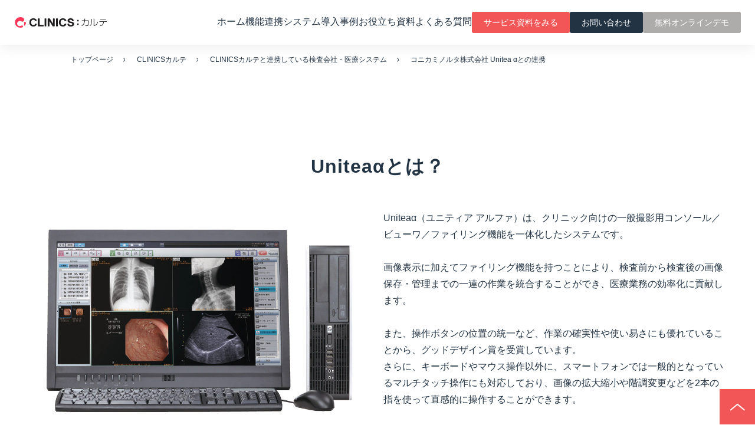

--- FILE ---
content_type: text/html; charset=utf-8
request_url: https://clinics-cloud.com/karte/cooperation/03
body_size: 25044
content:
<!DOCTYPE html><html lang="ja"><head><meta charSet="utf-8"/><meta name="viewport" content="width=device-width"/><meta property="og:locale" content="ja_JP"/><meta property="og:type" content="article"/><meta property="og:title" content="コニカミノルタ株式会社 Unitea α（ユニティア アルファ）との連携｜診療所向けクラウド型電子CLINICSカルテ"/><meta property="og:description" content="コニカミノルタ株式会社の画像ファイリングシステム(PACS)「Unitea α（ユニティア アルファ）」の製品スペック・詳細・動作環境。「CLINICSカルテ」とのスムーズな連携について。"/><meta property="og:site_name" content="CLINICS(クリニクス)"/><meta property="twitter:card" content="summary_large_image"/><meta property="twitter:title" content="コニカミノルタ株式会社 Unitea α（ユニティア アルファ）との連携｜診療所向けクラウド型電子CLINICSカルテ"/><meta property="twitter:description" content="コニカミノルタ株式会社の画像ファイリングシステム(PACS)「Unitea α（ユニティア アルファ）」の製品スペック・詳細・動作環境。「CLINICSカルテ」とのスムーズな連携について。"/><meta property="og:image" content="https://ferret-one.akamaized.net/images/5f0d77ddfeda6e0d2f9a1c9e/large.jpeg?utime=1594718173"/><meta property="twitter:image" content="https://ferret-one.akamaized.net/images/5f0d77ddfeda6e0d2f9a1c9e/large.jpeg?utime=1594718173"/><title>コニカミノルタ株式会社 Unitea α（ユニティア アルファ）との連携｜診療所向けクラウド型電子CLINICSカルテ</title><meta name="description" content="コニカミノルタ株式会社の画像ファイリングシステム(PACS)「Unitea α（ユニティア アルファ）」の製品スペック・詳細・動作環境。「CLINICSカルテ」とのスムーズな連携について。"/><link rel="canonical" href="https://clinics-cloud.com/karte/cooperation/03"/><meta property="og:url" content="https://clinics-cloud.com/karte/cooperation/03"/><link rel="shortcut icon" type="image/x-icon" href="https://ferret-one.akamaized.net/images/68da963cf6b75711db5f5545/original.png?utime=1759155773"/><link href="https://ferret-one.akamaized.net/cms/website/build_20251223154906/css/theme/cms/navi/style.css" rel="stylesheet"/><link href="https://ferret-one.akamaized.net/cms/website/build_20251223154906/css/theme/cms/fo-base.css" rel="stylesheet"/><link href="https://ferret-one.akamaized.net/cms/website/build_20251223154906/css/font-awesome.min.css" rel="stylesheet"/><style class="colors-class-list"></style><link href="https://ferret-one.akamaized.net/cms/website/build_20251223154906/css/global.css" rel="stylesheet"/><link href="/__/custom_css/sites/c20050722210?utime=1768700897841" rel="stylesheet"/><link href="/__/custom_css/pages/5f0d7fd4caa91a1586df07b1?utime=1768700897841" rel="stylesheet"/><link href="/__/custom_css/ctactions/62d576363b41061ba04d09f6?utime=1768700897841" rel="stylesheet"/><link href="/__/custom_css/ctactions/62d578d83b41061ba04d0ed5?utime=1768700897841" rel="stylesheet"/><link href="/__/custom_css/ctactions/62faf5f24ba1cc2a11688d1c?utime=1768700897841" rel="stylesheet"/><link href="/__/custom_css/ctactions/62faf7a02a62a6394288f481?utime=1768700897841" rel="stylesheet"/><link href="/__/custom_css/ctactions/62fb0447db537d004a8381b6?utime=1768700897841" rel="stylesheet"/><link href="/__/custom_css/ctactions/62fef7189dea19449c519707?utime=1768700897841" rel="stylesheet"/><meta name="next-head-count" content="30"/><script data-nscript="beforeInteractive">(function(w,d,s,l,i){w[l]=w[l]||[];w[l].push({'gtm.start':
    new Date().getTime(),event:'gtm.js'});var f=d.getElementsByTagName(s)[0],
    j=d.createElement(s),dl=l!='dataLayer'?'&l='+l:'';j.async=true;j.src=
    '//www.googletagmanager.com/gtm.js?id='+i+dl;f.parentNode.insertBefore(j,f);
    })(window,document,'script','dataLayer','GTM-KQVCLLM');</script><link rel="preload" href="https://ferret-one.akamaized.net/cms/website/build_20251223154906/_next/static/css/3a2542541ae0a365.css" as="style"/><link rel="stylesheet" href="https://ferret-one.akamaized.net/cms/website/build_20251223154906/_next/static/css/3a2542541ae0a365.css" data-n-p=""/><link rel="preload" href="https://ferret-one.akamaized.net/cms/website/build_20251223154906/_next/static/css/86b167a98608df1a.css" as="style"/><link rel="stylesheet" href="https://ferret-one.akamaized.net/cms/website/build_20251223154906/_next/static/css/86b167a98608df1a.css" data-n-p=""/><noscript data-n-css=""></noscript><script defer="" nomodule="" src="https://ferret-one.akamaized.net/cms/website/build_20251223154906/_next/static/chunks/polyfills-c67a75d1b6f99dc8.js"></script><script src="https://ferret-one.akamaized.net/cms/website/build_20251223154906/javascripts/jquery-1.12.4.js" defer="" data-nscript="beforeInteractive"></script><script src="https://ferret-one.akamaized.net/cms/website/build_20251223154906/_next/static/chunks/webpack-a738e8c1c930f04e.js" defer=""></script><script src="https://ferret-one.akamaized.net/cms/website/build_20251223154906/_next/static/chunks/framework-79bce4a3a540b080.js" defer=""></script><script src="https://ferret-one.akamaized.net/cms/website/build_20251223154906/_next/static/chunks/main-f7336f9dc76502ff.js" defer=""></script><script src="https://ferret-one.akamaized.net/cms/website/build_20251223154906/_next/static/chunks/pages/_app-1c1efe28789e670d.js" defer=""></script><script src="https://ferret-one.akamaized.net/cms/website/build_20251223154906/_next/static/chunks/fec483df-e0f7afedb46a82ad.js" defer=""></script><script src="https://ferret-one.akamaized.net/cms/website/build_20251223154906/_next/static/chunks/1064-924f96e470c13a47.js" defer=""></script><script src="https://ferret-one.akamaized.net/cms/website/build_20251223154906/_next/static/chunks/1601-384935cec67d4297.js" defer=""></script><script src="https://ferret-one.akamaized.net/cms/website/build_20251223154906/_next/static/chunks/9257-a8076b1d1a5615f0.js" defer=""></script><script src="https://ferret-one.akamaized.net/cms/website/build_20251223154906/_next/static/chunks/131-01563986ccbef7bf.js" defer=""></script><script src="https://ferret-one.akamaized.net/cms/website/build_20251223154906/_next/static/chunks/6851-c311f6e494cfc678.js" defer=""></script><script src="https://ferret-one.akamaized.net/cms/website/build_20251223154906/_next/static/chunks/6915-fdceaa29a1ffee57.js" defer=""></script><script src="https://ferret-one.akamaized.net/cms/website/build_20251223154906/_next/static/chunks/7224-5cc81e69d876ceba.js" defer=""></script><script src="https://ferret-one.akamaized.net/cms/website/build_20251223154906/_next/static/chunks/7938-9b2941f070878cc5.js" defer=""></script><script src="https://ferret-one.akamaized.net/cms/website/build_20251223154906/_next/static/chunks/pages/website/%5BsiteName%5D/pages/%5BpageId%5D-03a6478296874f3a.js" defer=""></script><script src="https://ferret-one.akamaized.net/cms/website/build_20251223154906/_next/static/kz13Hgu_ifot1hNRU-nbp/_buildManifest.js" defer=""></script><script src="https://ferret-one.akamaized.net/cms/website/build_20251223154906/_next/static/kz13Hgu_ifot1hNRU-nbp/_ssgManifest.js" defer=""></script></head><body id="page-custom-css-id"><div id="__next" data-reactroot=""><noscript><iframe title="gtm" src="https://www.googletagmanager.com/ns.html?id=GTM-KQVCLLM" height="0" width="0" style="display:none;visibility:hidden"></iframe></noscript><div id="page-show" page_title="コニカミノルタ株式会社 Unitea αとの連携" form_page="false"></div><div id="page-analyse" data-id="5f0d7fd4caa91a1586df07b1" style="display:none"></div><div class="navi-002-01 prm_reset prm_karte_nav"><header class="clearfix" role="banner" id="navigations"><div class="inner"><div class="navigation-cont clearfix"><div class="logo"><div><a href="/"><img src="https://ferret-one.akamaized.net/images/5eb502a4126ac915241b0725/original.png?utime=1588920996" alt="CLINICS(クリニクス)" width="352" height="52"/></a></div></div><div class="cont"><div class="row row-1"><div class="col col-1 spNavi" style="width:11%"><div class="component component-1 karte_Logo richtext"><a href="//clinics-cloud.com/karte" target="_self"><img alt="CLINICSカルテ" loading="lazy" src="https://ferret-one.akamaized.net/images/68da301cb64d0b06c10fa69f/normal.png?utime=1759129629" style="max-width: 100%; width: 211px; height: auto;"></a></div><div class="component component-2 js_navi_trigger navi_text richtext"><p class="align-left">Menu</p>
</div></div><div class="col col-2 navi js_navi_target" style="width:89%"><div class="component component-2 richtext"><p class="align-left"><a href="//clinics-cloud.com/karte" target="">ホーム</a></p>
</div><div class="component component-3 richtext"><p class="align-left"><a href="//clinics-cloud.com/karte/function" target="_self">機能</a></p>
</div><div class="component component-4 richtext"><p class="align-left"><a href="//clinics-cloud.com/karte/cooperation" target="_self">連携システム</a></p>
</div><div class="component component-5 richtext"><p class="align-left"><a href="//clinics-cloud.com/karte/case" target="_self">導入事例</a></p>
</div><div class="component component-6 richtext"><p><a href="//clinics-cloud.com/karte/download" target="_self">お役立ち資料</a></p>
</div><div class="component component-7 richtext"><p class="align-left"><a href="//clinics-cloud.com/karte/faq" target="_self">よくある質問</a></p>
</div><div class="component component-8 button"><div class="button-cont left"><a href="/karte/download/pamphlet45" target="_self" data-hu-event="資料ダウンロード" data-hu-actiontype="click" class="left size-m red">サービス資料をみる</a></div></div><div class="component component-9 button"><div class="button-cont left"><a href="/karte/inquiry" target="_self" data-lp-cta="true" data-hu-event="お問い合わせ" data-hu-actiontype="click" class="left size-m blue">お問い合わせ</a></div></div><div class="component component-10 button"><div class="button-cont left"><a href="/karte/reserve" target="_self" class="left size-m" style="color:#ffffff;background-color:#aeabab">無料オンラインデモ</a></div></div></div></div></div></div><nav class="main-menu navigation-hide-border navigation-font-family pc styles_hide-border__StoOO" style="font-family:;height:;min-height:;padding:;margin:;border:;overflow:;justify-content:"><ul class="clearfix"><li class="level-01"><a href="/1481545">機能・特徴</a></li><li class="level-01"><a href="/1481552">連携システム</a></li><li class="level-01"><a href="/1481556">価格</a></li><li class="level-01"><a href="/1481561">導入事例</a></li><li class="level-01"><a href="/1481576">お役立ち情報</a></li><li class="level-01"><a href="/1481482">よくある質問</a></li><li class="level-01"><a href="/1481492">セミナー・デモ</a></li></ul></nav></div></header></div><div class="clearfix theme-fo-base v2-0" id="fo-base"><div class="main-visual sub-page-custom" style="background-color:#EAEFF4"><div class="overlay"></div><div class="clearfix main-visual-content"><div class="row row-1"><div class="col col-1"><div id="5f0d7fd4caa91a1586df07b1-2122d4fa38080d9cb341b5d4" class="component component-1 hd_custom rich-heading heading rich-heading-align-center"><h1>コニカミノルタ株式会社<br />Uniteaαとの連携</h1></div></div></div></div></div><div class="breadcrumbs"><ul class="clearfix"><li><a href="/index">トップページ</a></li><li><a href="/karte">CLINICSカルテ</a></li><li><a href="/karte/cooperation">CLINICSカルテと連携している検査会社・医療システム</a></li><li><span>コニカミノルタ株式会社 Unitea αとの連携</span></li></ul></div><div class="wrapper clearfix none page-5f0d7fd4caa91a1586df07b1"><div class="contents"><section class="content-element content-1 page__system-detail"><div class="inner"><div class="row row-1"><div class="col col-1"><div id="5f0d7fd4caa91a1586df07b1-a0762738faa3057016bc9562" class="component component-1 hd_custom01 rich-heading heading rich-heading-align-center"><h2>Uniteaαとは？</h2></div></div></div><div class="row row-2 column-detail-item"><div class="col col-1" style="width:50%"><div class="component component-1 image"><img loading="lazy" id="" src="https://ferret-one.akamaized.net/images/5f0d77ddfeda6e0d2f9a1c9e/large.jpeg?utime=1594718173" alt="Unitea製品画像" class="" style="width:100%;border-radius:0;max-width:100%" height="1328" width="2064" role="presentation"/></div></div><div class="col col-2" style="width:50%"><div class="component component-1 text text-align-left" style="overflow-wrap:break-word"><span class="font-size-16px">Uniteaα（ユニティア アルファ）は、クリニック向けの一般撮影用コンソール／ビューワ／ファイリング機能を一体化したシステムです。<br /><br />画像表示に加えてファイリング機能を持つことにより、検査前から検査後の画像保存・管理までの一連の作業を統合することができ、医療業務の効率化に貢献します。<br /><br />また、操作ボタンの位置の統一など、作業の確実性や使い易さにも優れていることから、グッドデザイン賞を受賞しています。<br />さらに、キーボードやマウス操作以外に、スマートフォンでは一般的となっているマルチタッチ操作にも対応しており、画像の拡大縮小や階調変更などを2本の指を使って直感的に操作することができます。<br /><br />DR・CR装置を始め、内視鏡、超音波等とのオンライン接続だけではなく、デジカメ・汎用メディアからの画像取込や、心電計・聴力計等の検査データ連携にも対応しています。</span><br /></div><div class="component component-2 text text-align-left" style="padding:20px 0px 0px 0px;overflow-wrap:break-word"><p>提供企業：コニカミノルタ株式会社（<a href="https://www.konicaminolta.jp/healthcare/products/cr/unitea-a/index.html">https://www.konicaminolta.jp/healthcare/products/cr/unitea-a/index.html</a>）</p>
</div><div class="component component-3 image resizeable-comp align-left" style="text-align:left"><img loading="lazy" id="" src="https://ferret-one.akamaized.net/images/5f0d7993feda6e0e6899ec5b/original.jpeg?utime=1594718611" alt="Uniteaα ロゴ" class="" style="width:240px;border-radius:0;max-width:100%" height="808" width="2383" role="presentation"/></div><div class="component component-4 image resizeable-comp align-left" style="text-align:left"><img loading="lazy" id="" src="https://ferret-one.akamaized.net/images/5f0d7818caa91a1586de8165/original.jpeg?utime=1594718232" alt="コニカミノルタ株式会社 ロゴ" class="" style="width:240px;border-radius:0;max-width:100%" height="546" width="872" role="presentation"/></div></div></div><div class="row row-3"><div class="col col-1"></div></div></div></section><section class="content-element content-3 page__system-detail"><div class="inner"><div class="row row-1"><div class="col col-1"><div id="5f0d7fd4caa91a1586df07b1-c59c3d1d5225e862420c3392" class="component component-1 hd_custom01 rich-heading heading rich-heading-align-center"><h2>製品スペック</h2></div></div></div><div class="row row-2"><div class="col col-1"><div class="component component-1 custom_table richtext"><div class="table-with-row-header">
<table border="1" cellpadding="1" cellspacing="1" style="width:100%;">
	<tbody>
		<tr>
			<th scope="row"><span style="font-size:16px;">製品名</span></th>
			<td><span style="font-size:16px;">マルチタッチワークステーション Unitea α</span></td>
		</tr>
		<tr>
			<th scope="row"><span style="font-size:16px;">認証番号</span></th>
			<td><span style="font-size:16px;">225ABBZX00052000</span></td>
		</tr>
		<tr>
			<th scope="row"><span style="font-size:16px;">画像処理</span></th>
			<td>
			<p><span style="font-size:16px;">自動階調処理、周波数処理、イコライゼーション処理、ハイブリッド処理</span></p>
			</td>
		</tr>
		<tr>
			<th scope="row"><span style="font-size:16px;">画像保管容量</span></th>
			<td><span style="font-size:16px;">100GB以上</span></td>
		</tr>
		<tr>
			<th scope="row"><span style="font-size:16px;">入出力ポート</span></th>
			<td><span style="font-size:16px;">Ethernet /100baseTX / 1000base-T（標準×1）</span></td>
		</tr>
		<tr>
			<th scope="row">
			<p><span style="font-size:16px;"><strong>CR画像および<span style="font-style: normal; font-weight: bolder;">AeroDR画像入力</span></strong></span></p>
			</th>
			<td>
			<p><span style="font-size:16px;">1ch</span></p>

			<p><span style="font-size:16px;"><span style="font-style: normal; font-weight: normal;">（Unitea Liteの場合、CR以外のモダリティ接続はできません。接続にはREGIUS Unitea Proライセンスが必器です）</span></span></p>
			</td>
		</tr>
		<tr>
			<th scope="row"><span style="font-size:16px;">画像出カ</span></th>
			<td>
			<p><span style="font-size:16px;">ホスト</span></p>

			<p><span style="font-size:16px;">Unitea α：5ch（ホストとの接続にはホスト接続ライセンスか必要です）</span></p>

			<p><span style="font-size:16px;">プリンタ</span></p>

			<p><span style="font-size:16px;"><span style="font-style: normal; font-weight: normal;">5ch(Printlink 5-IN)</span></span></p>
			</td>
		</tr>
		<tr>
			<th scope="row"><span style="font-size:16px;">DICOMサポート</span></th>
			<td>
			<p><span style="font-size:16px;">Storage SCU、Basic Grayscale Print Management SCU</span></p>
			</td>
		</tr>
	</tbody>
</table>
</div>
</div></div></div></div></section><section class="content-element content-4 page__system-detail" style="background-color:#EAEFF4"><div class="inner"><div class="row row-1"><div class="col col-1"><div id="5f0d7fd4caa91a1586df07b1-8a408776d398679fc76e5764" class="component component-1 hd_custom01 rich-heading heading rich-heading-align-center"><h2>Unitea αとCLINICSカルテの連携</h2></div></div></div><div class="row row-2 column-detail-item"><div class="col col-1"><div id="5f0d7fd4caa91a1586df07b1-a8236639f143aabb6954eb44" class="component component-1 hd_custom01 rich-heading heading rich-heading-align-left"><h3>ビューワ連携</h3></div><div class="component component-2 text text-align-left" style="overflow-wrap:break-word">CLINICSカルテの診察画面の中にあるUnitia α起動ボタンをクリックすると、該当患者のビューワが起動します。</div></div></div><div class="row row-3"><div class="col col-1"></div></div><div class="row row-4 column-detail-item"><div class="col col-1"><div id="5f0d7fd4caa91a1586df07b1-bb9992407063d023f6d6f8aa" class="component component-1 hd_custom01 rich-heading heading rich-heading-align-left"><h3>患者属性連携</h3></div><div class="component component-2 text text-align-left" style="overflow-wrap:break-word">CLINICSカルテの患者属性CSVファイルを出力することで、新患登録、患者情報更新などのタイミングでリアルタイムにCSVファイルを生成し、Unitia αとの共有フォルダに出力します。</div></div></div></div></section><section class="content-element content-5 prm_reset prm_cta_ptn2 mt0"><div class="inner"><div class="row row-1"><div class="col col-1"><div class="cta-62faf7a02a62a6394288f481" id="cta-62faf7a02a62a6394288f481"><div class="component component-1 cta id-38970e4f4150d6874e63fbfc"><div class="cta-row cta-row-0 text_area"><div class="cta-column cta-column-0" style="width:95%"><div class="component cta-component-0 title richtext cta-richtext"><p>CLINICSカルテの機能・導入事例・料金がすべてわかる</p>
</div></div></div><div class="cta-row cta-row-1 button_area"><div class="cta-column cta-column-0"><div class="component cta-component-0 button cta-button"><div class="button-cont center"><a href="/karte/download/pamphlet19" target="_self" data-hu-event="資料ダウンロード" data-hu-actiontype="click" class="center size-m red">詳しい資料を無料でダウンロードする</a></div></div></div></div><div class="cta-row cta-row-2 tel_area"><div class="cta-column cta-column-0"><div class="component cta-component-0 title richtext cta-richtext"><p>お電話でのご相談</p>
</div><div class="component cta-component-1 number richtext cta-richtext"><p><img src="https://ferret-one.akamaized.net/images/62dcd54754cc5a18bd171074/original.svg?utime=1658639687" style="max-width: 100%; width: 35px; height: auto;"><a data-hu-actiontype="click" data-hu-event="PRM資料請求（CLINICSカルテ）" data-hu-label="" data-lp-cta="true" href="tel:050-1746-0796" target="_self">050-1746-0796</a></p>
</div><div class="component cta-component-2 caption richtext cta-richtext"><p>平日10:00 ~ 18:00<br>
(土日祝・年末年始休み)</p>
</div></div></div></div></div></div></div></div></section><section class="content-element content-7 prm_reset prm_contact"><div class="inner"><div class="row row-1 prm_block_title"><div class="col col-1 title"><div class="cta-62faf5f24ba1cc2a11688d1c" id="cta-62faf5f24ba1cc2a11688d1c"><div class="component component-1 cta id-c15a904134c3f4683842bf86"><div class="cta-row cta-row-0 prm_block_title"><div class="cta-column cta-column-0 title" style="width:95%"><div id="5f0d7fd4caa91a1586df07b1-b63a2c6575ff5104ae690851" class="component cta-component-0 rich-heading heading cta-heading"><h1>CLINICSカルテに関して、<br />ご不明な点がございましたらお気軽にお問合せください。</h1></div></div></div><div class="cta-row cta-row-1 contact_area"><div class="cta-column cta-column-0"><div class="component cta-component-0 title richtext cta-richtext"><p>お問い合わせ</p>
</div><div class="component cta-component-1 caption richtext cta-richtext"><p>CLINICS専任スタッフが、導入方法や機能活用方法など丁寧にお答えいたします。</p>
</div><div class="component cta-component-2 button cta-button"><div class="button-cont left"><a href="/karte/inquiry" target="_self" data-lp-cta="true" data-hu-event="お問い合わせ" data-hu-actiontype="click" data-hu-label="カルテTOPバナー" class="left size-m red" style="color:#ffffff">お問い合わせ</a></div></div></div></div></div></div></div></div></div></section></div></div><div class="foot prm_footer_karte"><div class="foot-cont"><div class="row row-1 prm_reset prm_footer"><div class="col col-1"><div class="component component-1 script"><div style="text-align:left"><script>  window.addEventListener('load', function () {   "use strict";   if (!sessionStorage.getItem('firstVisitedURL')) {     sessionStorage.setItem('firstVisitedURL', window.location.href);   }   const savedURL = sessionStorage.getItem('firstVisitedURL');   if (savedURL) {     console.log("初回訪問URL:", savedURL);   }   function getUrlParams(url) {     const params = {};     if (!url) return params;     const query = url.split('?')[1];     if (!query) return params;     query.split('&').forEach(pair => {       const [key, value] = pair.split('=');       if (key && value) {         params[decodeURIComponent(key)] = decodeURIComponent(value);       }     });     return params;   }   const contactForm = document.querySelector('form.contact_form');   if (contactForm) {     function updateHiddenFields() {       const groups = document.querySelectorAll('.group');       const params = getUrlParams(savedURL);        let targetInputURL = null;       groups.forEach(group => {         const label = group.querySelector('label');         if (label && label.textContent.includes('非表示項目')) {           targetInputURL = group.querySelector('input');         }       });       if (targetInputURL && savedURL) {         const setValue = Object.getOwnPropertyDescriptor(window.HTMLInputElement.prototype, 'value').set;         setValue.call(targetInputURL, savedURL);         targetInputURL.dispatchEvent(new Event('input', { bubbles: true }));       }       let targetInputSource = null;       groups.forEach(group => {         const label = group.querySelector('label');         if (label && label.textContent.includes('utm_source')) {           targetInputSource = group.querySelector('input');         }       });       if (targetInputSource && params.utm_source) {         const setValue = Object.getOwnPropertyDescriptor(window.HTMLInputElement.prototype, 'value').set;         setValue.call(targetInputSource, params.utm_source);         targetInputSource.dispatchEvent(new Event('input', { bubbles: true }));       }       let targetInputMedium = null;       groups.forEach(group => {         const label = group.querySelector('label');         if (label && label.textContent.includes('utm_medium')) {           targetInputMedium = group.querySelector('input');         }       });       if (targetInputMedium && params.utm_medium) {         const setValue = Object.getOwnPropertyDescriptor(window.HTMLInputElement.prototype, 'value').set;         setValue.call(targetInputMedium, params.utm_medium);         targetInputMedium.dispatchEvent(new Event('input', { bubbles: true }));       }       let targetInputCampaign = null;       groups.forEach(group => {         const label = group.querySelector('label');         if (label && label.textContent.includes('utm_campaign')) {           targetInputCampaign = group.querySelector('input');         }       });       if (targetInputCampaign && params.utm_campaign) {         const setValue = Object.getOwnPropertyDescriptor(window.HTMLInputElement.prototype, 'value').set;         setValue.call(targetInputCampaign, params.utm_campaign);         targetInputCampaign.dispatchEvent(new Event('input', { bubbles: true }));       }     }     updateHiddenFields();     const observer = new MutationObserver(updateHiddenFields);     observer.observe(document.body, {       childList: true,       subtree: true,     });   } }); </script></div></div><div class="cta-62fb0447db537d004a8381b6" id="cta-62fb0447db537d004a8381b6"><div class="component component-2 cta id-fed0b9f1bb32c05559cb22fe"><div class="cta-row cta-row-0" style="padding:0px 0px 0px 0px"><div class="cta-column cta-column-0" style="width:95%"><div class="component cta-component-0 image cta-image resizeable-comp align-left" style="padding:0px 0px 0px 0px;text-align:left"><img loading="lazy" id="" src="https://ferret-one.akamaized.net/images/68da301cb64d0b06c10fa69f/original.png?utime=1759129629" alt="CLINICSカルテ" class="" style="width:471px;border-radius:0;max-width:100%" height="150" width="1131" role="presentation"/></div></div></div></div></div></div></div><div class="row row-2 prm_footer_other_services prm_reset bg_black"><div class="col col-1" style="width:100%"><div class="cta-62fef7189dea19449c519707" id="cta-62fef7189dea19449c519707"><div class="component component-1 cta id-52a7c46f113f2636dc963e67"><div class="cta-row cta-row-0"><div class="cta-column cta-column-0 link_area" style="width:15%"><div class="component cta-component-0 richtext cta-richtext"><ul>
	<li><a data-hu-actiontype="click" data-hu-event="PRM フッター_ 外部サービス (1)" data-hu-label="" data-lp-cta="true" href="//clinics-cloud.com/index" target="_self">クラウド診療支援システム「CLINICS」</a></li>
	<li><a data-hu-actiontype="click" data-hu-event="PRM フッター_ 外部サービス (1)" data-hu-label="" data-lp-cta="true" href="//clinics-cloud.com/news" target="_self">お知らせ一覧</a></li>
	<li><a data-hu-actiontype="click" data-hu-event="PRM フッター_ 外部サービス (1)" data-hu-label="" data-lp-cta="true" href="//clinics-cloud.com/media-kit" target="_self">紹介素材</a></li>
	<li><a data-hu-actiontype="click" data-hu-event="PRM フッター_ 外部サービス (1)" data-hu-label="" data-lp-cta="true" href="https://clinics-app.com/terms" rel="noopener" target="_blank">利用規約</a></li>
	<li><a data-hu-actiontype="click" data-hu-event="PRM フッター_ 外部サービス (1)" data-hu-label="" data-lp-cta="true" href="https://clinics-app.com/terms#transaction" rel="noopener" target="_blank">特定商取引法に基づく表記</a></li>
	<li><a data-hu-actiontype="click" data-hu-event="PRM フッター_ 外部サービス (1)" data-hu-label="" data-lp-cta="true" href="https://www.medley.jp/medical-platform/privacy.html" rel="noopener" target="_blank">プライバシーポリシー</a></li>
	<li><a href="//clinics-cloud.com/security" rel="noopener" target="_blank">セキュリティの取り組みについて</a></li>
	<li><a data-hu-actiontype="click" data-hu-event="PRM フッター_ 外部サービス (1)" data-hu-label="" data-lp-cta="true" href="https://www.medley.jp/" target="_self">運営会社</a></li>
</ul>
</div></div><div class="cta-column cta-column-1 link_area" style="width:15%"><div class="component cta-component-0 richtext cta-richtext"><ul>
	<li><a data-hu-actiontype="click" data-hu-event="PRM フッター_ 外部サービス (1)" data-hu-label="" data-lp-cta="true" href="//clinics-cloud.com/karte" target="_self">電子カルテTOP</a></li>
	<li><a data-hu-actiontype="click" data-hu-event="PRM フッター_ 外部サービス (1)" data-hu-label="" data-lp-cta="true" href="//clinics-cloud.com/karte/function" target="_self">機能・特徴</a></li>
	<li><a data-hu-actiontype="click" data-hu-event="PRM フッター_ 外部サービス (1)" data-hu-label="" data-lp-cta="true" href="//clinics-cloud.com/karte/cooperation" target="_self">連携システム</a></li>
	<li><a data-hu-actiontype="click" data-hu-event="PRM フッター_ 外部サービス (1)" data-hu-label="" data-lp-cta="true" href="//clinics-cloud.com/karte/price" target="_self">価格</a></li>
	<li><a data-hu-actiontype="click" data-hu-event="PRM フッター_ 外部サービス (1)" data-hu-label="" data-lp-cta="true" href="//clinics-cloud.com/karte/case" target="_self">導入事例一覧</a></li>
	<li><a data-hu-actiontype="click" data-hu-event="PRM フッター_ 外部サービス (1)" data-hu-label="" data-lp-cta="true" href="//clinics-cloud.com/column" target="_self">お役立ち情報一覧</a></li>
	<li><a data-hu-actiontype="click" data-hu-event="PRM フッター_ 外部サービス (1)" data-hu-label="" data-lp-cta="true" href="//clinics-cloud.com/karte/faq" target="_self">よくある質問</a></li>
	<li><a data-hu-actiontype="click" data-hu-event="PRM フッター_ 外部サービス (1)" data-hu-label="" data-lp-cta="true" href="//clinics-cloud.com/karte/trial" target="_self">無料体験・オンラインデモ</a></li>
	<li><a data-hu-actiontype="click" data-hu-event="PRM フッター_ 外部サービス (1)" data-hu-label="" data-lp-cta="true" href="//clinics-cloud.com/karte/inquiry" target="_self">お問い合わせ</a></li>
	<li><a data-hu-actiontype="click" data-hu-event="PRM フッター_ 外部サービス (1)" data-hu-label="" data-lp-cta="true" href="//clinics-cloud.com/karte/download" target="_self">資料ダウンロード一覧ページ</a></li>
</ul>

<p>&nbsp;</p>
</div></div><div class="cta-column cta-column-2 link_area" style="width:15%"><div class="component cta-component-0 richtext cta-richtext"><ul>
	<li><a data-hu-actiontype="click" data-hu-event="PRM フッター_ 外部サービス (1)" data-hu-label="" data-lp-cta="true" href="//clinics-cloud.com/online" target="_self">オンライン診療TOP</a></li>
	<li><a data-hu-actiontype="click" data-hu-event="PRM フッター_ 外部サービス (1)" data-hu-label="" data-lp-cta="true" href="//clinics-cloud.com/online/function" target="_self">機能・特徴</a></li>
	<li><a data-hu-actiontype="click" data-hu-event="PRM フッター_ 外部サービス (1)" data-hu-label="" data-lp-cta="true" href="//clinics-cloud.com/online/case" target="_self">導入事例一覧</a></li>
	<li><a data-hu-actiontype="click" data-hu-event="PRM フッター_ 外部サービス (1)" data-hu-label="" data-lp-cta="true" href="//clinics-cloud.com/online/trial" target="_self">無料体験・オンラインデモ</a></li>
	<li><a data-hu-actiontype="click" data-hu-event="PRM フッター_ 外部サービス (1)" data-hu-label="" data-lp-cta="true" href="//clinics-cloud.com/online/inquiry" target="_self">お問い合わせ</a></li>
	<li><a data-hu-actiontype="click" data-hu-event="PRM フッター_ 外部サービス (1)" data-hu-label="" data-lp-cta="true" href="//clinics-cloud.com/online/download" target="_self">資料ダウンロード一覧ページ</a></li>
</ul>
</div><div class="component cta-component-1 richtext cta-richtext"><ul>
	<li><a data-hu-actiontype="click" data-hu-event="PRM フッター_ 外部サービス (1)" data-hu-label="" data-lp-cta="true" href="//clinics-cloud.com/reservation" target="_self">予約TOP</a></li>
	<li><a data-hu-actiontype="click" data-hu-event="PRM フッター_ 外部サービス (1)" data-hu-label="" data-lp-cta="true" href="//clinics-cloud.com/reservation/function" target="_self">機能・特徴</a></li>
	<li><a data-hu-actiontype="click" data-hu-event="PRM フッター_ 外部サービス (1)" data-hu-label="" data-lp-cta="true" href="//clinics-cloud.com/reservation/inquiry" target="_self">お問い合わせ</a></li>
</ul>
</div></div><div class="cta-column cta-column-3 link_area" style="width:15%"><div class="component cta-component-0 richtext cta-richtext"><ul>
	<li><a data-hu-actiontype="click" data-hu-event="PRM フッター_ 外部サービス (1)" data-hu-label="" data-lp-cta="true" href="//clinics-cloud.com/questionnaire" target="_self">問診TOP</a></li>
	<li><a data-hu-actiontype="click" data-hu-event="PRM フッター_ 外部サービス (1)" data-hu-label="" data-lp-cta="true" href="//clinics-cloud.com/questionnaire/inquiry" target="_self">お問い合わせ</a></li>
</ul>
</div></div></div></div></div></div></div><div class="row row-3 prm_reset prm_footer_other_services"><div class="col col-1"><div class="cta-62d576363b41061ba04d09f6" id="cta-62d576363b41061ba04d09f6"><div class="component component-1 cta id-b683e1dab1b40e7c7479aff1"><div class="cta-row cta-row-0"><div class="cta-column cta-column-0 link_area" style="width:23.333333333333336%"><div class="component component-0 footer-heading richtext richtext-v2"><div class="styles_richtext-v2-content__l0LFT"><p data-inserted-by="tiptap"><span style="font-size:12px;color:#adadad"><strong>メドレーのプロダクト</strong></span></p></div></div><div class="component component-1 richtext richtext-v2"><div class="styles_richtext-v2-content__l0LFT"><p data-inserted-by="tiptap"><a target="_blank" rel="noopener" href="https://clinics-app.com/" data-hu-event="" data-hu-actiontype="" data-hu-label="" data-lp-cta="false">いつもの医療が変わるアプリ「melmo」</a></p></div></div><div class="component component-2 richtext richtext-v2"><div class="styles_richtext-v2-content__l0LFT"><p data-inserted-by="tiptap"><a target="_blank" rel="noopener" href="https://www.lalu.jp/" data-hu-event="" data-hu-actiontype="" data-hu-label="" data-lp-cta="false"><span>女性向け生理予測・妊活アプリ「Lalune」</span></a></p></div></div><div class="component component-3 richtext richtext-v2"><div class="styles_richtext-v2-content__l0LFT"><p data-inserted-by="tiptap"><a target="_blank" rel="noopener" href="https://medley.life/" data-hu-event="" data-hu-actiontype="" data-hu-label="" data-lp-cta="false"><span>医師たちがつくるオンライン医療辞典「MEDLEY」</span></a></p></div></div><div class="component component-4 richtext richtext-v2"><div class="styles_richtext-v2-content__l0LFT"><p data-inserted-by="tiptap"><a target="_blank" rel="noopener" href="https://job-medley.com/" data-hu-event="" data-hu-actiontype="" data-hu-label="" data-lp-cta="false"><span>日本最大級の医療介護求人サイト「ジョブメドレー」</span></a></p></div></div><div class="component component-5 richtext richtext-v2"><div class="styles_richtext-v2-content__l0LFT"><p data-inserted-by="tiptap"><a target="_blank" rel="noopener" href="https://minkai.jp/" data-hu-event="" data-hu-actiontype="" data-hu-label="" data-lp-cta="false"><span>納得できる老人ホーム紹介サービス「みんかい」</span></a></p></div></div></div><div class="cta-column cta-column-1 link_area" style="width:23.333333333333336%"><div class="component component-0 footer-heading richtext richtext-v2"><div class="styles_richtext-v2-content__l0LFT"><p data-inserted-by="tiptap"><span style="font-size:12px;color:#adadad"><strong>MEDLEY AI CLOUD プロダクト</strong></span></p></div></div><div class="component component-1 richtext richtext-v2"><div class="styles_richtext-v2-content__l0LFT"><p data-inserted-by="tiptap"><a target="_blank" rel="noopener" href="https://medixs.jp/" data-hu-event="" data-hu-actiontype="" data-hu-label="" data-lp-cta="false"><span>調剤薬局向け統合型クラウドソリューション「MEDIXS」</span></a></p></div></div><div class="component component-2 richtext richtext-v2"><div class="styles_richtext-v2-content__l0LFT"><p data-inserted-by="tiptap"><a target="_blank" rel="noopener" href="https://pcmed.jp/" data-hu-event="" data-hu-actiontype="" data-hu-label="" data-lp-cta="false"><span>病院向け電子カルテ「MALL」</span></a></p></div></div><div class="component component-3 richtext richtext-v2"><div class="styles_richtext-v2-content__l0LFT"><p data-inserted-by="tiptap"><a target="_blank" rel="noopener" href="https://dentis-cloud.com/" data-hu-event="" data-hu-actiontype="" data-hu-label="" data-lp-cta="false"><span>クラウド歯科業務支援システム「DENTIS」</span></a></p></div></div><div class="component component-4 richtext richtext-v2"><div class="styles_richtext-v2-content__l0LFT"><p data-inserted-by="tiptap"><a target="_blank" rel="noopener" href="https://pcmed.jp/minet/" data-hu-event="" data-hu-actiontype="" data-hu-label="" data-lp-cta="false"><span>医療介護連携システム「MINET」</span></a></p></div></div><div class="component component-5 richtext richtext-v2"><div class="styles_richtext-v2-content__l0LFT"><p data-inserted-by="tiptap"><a target="_blank" rel="noopener" href="https://at-link.net/" data-hu-event="" data-hu-actiontype="" data-hu-label="" data-lp-cta="false"><span>クラウド産婦人科業務支援システム「＠link」</span></a></p></div></div></div><div class="cta-column cta-column-2" style="width:23.333333333333336%"><div class="component cta-component-0 image cta-image"><a href="https://medley-cloud.com/" rel="noopener" target="_blank"><img loading="lazy" id="" src="https://ferret-one.akamaized.net/images/68d4e9638e2bfc082ea9251b/original.png?utime=1758783844" alt="MEDLEY AI CLOUD" class="" style="width:100%;border-radius:0;max-width:100%" height="368" width="1472" role="presentation"/></a></div></div></div><div class="cta-row cta-row-1"><div class="cta-column cta-column-0" style="width:95%"><div class="component component-0 script"><div style="text-align:left"><script>  window.addEventListener('load', function () {   "use strict";   if (!sessionStorage.getItem('firstVisitedURL')) {     sessionStorage.setItem('firstVisitedURL', window.location.href);   }   const savedURL = sessionStorage.getItem('firstVisitedURL');   if (savedURL) {     console.log("初回訪問URL:", savedURL);   }   function getUrlParams(url) {     const params = {};     if (!url) return params;     const query = url.split('?')[1];     if (!query) return params;     query.split('&').forEach(pair => {       const [key, value] = pair.split('=');       if (key && value) {         params[decodeURIComponent(key)] = decodeURIComponent(value);       }     });     return params;   }   const contactForm = document.querySelector('form.contact_form');   if (contactForm) {     function updateHiddenFields() {       const groups = document.querySelectorAll('.group');       const params = getUrlParams(savedURL);        let targetInputURL = null;       groups.forEach(group => {         const label = group.querySelector('label');         if (label && label.textContent.includes('非表示項目')) {           targetInputURL = group.querySelector('input');         }       });       if (targetInputURL && savedURL) {         const setValue = Object.getOwnPropertyDescriptor(window.HTMLInputElement.prototype, 'value').set;         setValue.call(targetInputURL, savedURL);         targetInputURL.dispatchEvent(new Event('input', { bubbles: true }));       }       let targetInputSource = null;       groups.forEach(group => {         const label = group.querySelector('label');         if (label && label.textContent.includes('utm_source')) {           targetInputSource = group.querySelector('input');         }       });       if (targetInputSource && params.utm_source) {         const setValue = Object.getOwnPropertyDescriptor(window.HTMLInputElement.prototype, 'value').set;         setValue.call(targetInputSource, params.utm_source);         targetInputSource.dispatchEvent(new Event('input', { bubbles: true }));       }       let targetInputMedium = null;       groups.forEach(group => {         const label = group.querySelector('label');         if (label && label.textContent.includes('utm_medium')) {           targetInputMedium = group.querySelector('input');         }       });       if (targetInputMedium && params.utm_medium) {         const setValue = Object.getOwnPropertyDescriptor(window.HTMLInputElement.prototype, 'value').set;         setValue.call(targetInputMedium, params.utm_medium);         targetInputMedium.dispatchEvent(new Event('input', { bubbles: true }));       }       let targetInputCampaign = null;       groups.forEach(group => {         const label = group.querySelector('label');         if (label && label.textContent.includes('utm_campaign')) {           targetInputCampaign = group.querySelector('input');         }       });       if (targetInputCampaign && params.utm_campaign) {         const setValue = Object.getOwnPropertyDescriptor(window.HTMLInputElement.prototype, 'value').set;         setValue.call(targetInputCampaign, params.utm_campaign);         targetInputCampaign.dispatchEvent(new Event('input', { bubbles: true }));       }     }     updateHiddenFields();     const observer = new MutationObserver(updateHiddenFields);     observer.observe(document.body, {       childList: true,       subtree: true,     });   } }); </script></div></div></div></div></div></div></div></div><div class="row row-4 prm_reset prm_copyright"><div class="col col-1"><div class="cta-62d578d83b41061ba04d0ed5" id="cta-62d578d83b41061ba04d0ed5"><div class="component component-1 cta id-3ba374ebb49b5831d5d29155"><div class="cta-row cta-row-0"><div class="cta-column cta-column-0" style="width:95%"><div class="component cta-component-0 copy richtext cta-richtext"><p>©MEDLEY, INC.</p>
</div></div></div></div></div><div class="component component-2 script"><div style="text-align:left"><script src="https://ajax.googleapis.com/ajax/libs/jquery/3.4.1/jquery.min.js"></script> <script>   $(document).ready(function () {     $('.js_navi_trigger').on('click', function () {       $('.js_navi_target').toggleClass('js_open');       $(this).toggleClass('js_close');     });   }); </script></div></div></div></div><div class="row row-5 page_top_row"><div class="col col-1"><div class="component component-1 page_top_row image resizeable-comp align-right" style="text-align:right"><a href="#" target="_self"><img loading="lazy" id="" src="https://ferret-one.akamaized.net/images/5eb380ed7d79b567eb8830ed/original.png?utime=1588822253" alt="トップへ" class="" style="width:auto;border-radius:0;max-width:100%" height="60" width="60" role="presentation"/></a></div></div></div></div><div class="foot-copyright"><p>Copyright © Medley, inc. All rights reserved</p></div></div></div></div><script id="__NEXT_DATA__" type="application/json">{"props":{"pageProps":{"page":{"_id":"5f0d7fd4caa91a1586df07b1","name":"コニカミノルタ株式会社 Unitea αとの連携","base_design_id":"63f31514bc78e60032f18c53","sidebar_position":"none","path":"/karte/cooperation/03","meta":{"_id":"5f0d7fd5caa91a1586df08e0","title":"コニカミノルタ株式会社 Unitea α（ユニティア アルファ）との連携｜診療所向けクラウド型電子CLINICSカルテ","description":"コニカミノルタ株式会社の画像ファイリングシステム(PACS)「Unitea α（ユニティア アルファ）」の製品スペック・詳細・動作環境。「CLINICSカルテ」とのスムーズな連携について。"},"ogp":{"_id":"5f0d7fd5caa91a1586df08e2","title":"コニカミノルタ株式会社 Unitea α（ユニティア アルファ）との連携｜診療所向けクラウド型電子CLINICSカルテ","description":"コニカミノルタ株式会社の画像ファイリングシステム(PACS)「Unitea α（ユニティア アルファ）」の製品スペック・詳細・動作環境。「CLINICSカルテ」とのスムーズな連携について。","image_id":"5f0d77ddfeda6e0d2f9a1c9e"},"no_index":false},"layoutElements":{"navi":{"_id":"6073ce813701c51de41e0296","_type":"NaviElement","brand_title_font_weight_bold":true,"brand_title_color":"000000","use_brand_logo":true,"show_navi":true,"font_type":"","sass_str":".navi, .navi-001-01, .navi-002-01 {\n  /* sample */\n}\n","bg_color":null,"bg_image_id":null,"bg_position":null,"border_color":null,"border_width":null,"brand_title":null,"business_time":null,"created_at":"2017-02-28T09:58:05.503Z","fix_navi":false,"hide_border":true,"klass":"prm_reset prm_karte_nav","logo_id":"5eb502a4126ac915241b0725","logo_link":"","margin_bottom":null,"margin_left":null,"margin_right":null,"margin_top":null,"no_bg_image":false,"old_style":false,"phone_number":null,"updated_at":"2025-09-29T12:47:43.036Z","brand_title_font_size":"medium","rows_count":"2","menu_items_count":"8","bg_repeat":null,"border_style":null,"rows":[{"_id":"58b549ad014c8e3ea10003fc","_type":"Row","sass_str":".row {\n  /* sample */\n}\n","background_src":null,"bg_color":null,"bg_image_id":null,"bg_position":null,"bg_repeat":null,"block_group":null,"border_color":null,"border_style":null,"border_width":null,"created_at":"2017-02-28T09:58:05.503Z","designpart_name":null,"invisible":false,"klass":null,"margin_bottom":null,"margin_left":null,"margin_right":null,"margin_top":null,"mobile_reverse_order":false,"no_bg_image":false,"updated_at":"2020-05-07T03:28:10.216Z","lp_cta":false,"isShadowed":false,"columns":[{"_id":"58b549ad014c8e3ea10003fe","sass_str":".col {\n  /* sample */\n}\n","_type":"Column","background_src":null,"bg_color":null,"bg_image_id":null,"bg_position":null,"bg_repeat":null,"border_color":null,"border_style":null,"border_width":null,"created_at":"2017-02-28T09:58:05.503Z","designpart_name":null,"klass":"spNavi","margin_bottom":null,"margin_left":null,"margin_right":null,"margin_top":null,"no_bg_image":false,"updated_at":"2020-05-07T03:28:10.216Z","width_percent":11,"lp_cta":false,"isShadowed":false,"components":[{"_id":"f7eb5600e682d8e7a109ef53","color":"#000000","sass_str":".component.richtext {\n  /* sample */\n}\n","_type":"RichTextComponent","align":"left","background_src":null,"bg_color":"","bg_image_id":null,"bg_position":"","bg_repeat":null,"border_color":"","border_style":null,"border_width":null,"component_control":null,"content":"\u003ca href=\"//clinics-cloud.com/karte\" target=\"_self\"\u003e\u003cimg alt=\"CLINICSカルテ\" loading=\"lazy\" src=\"https://ferret-one.akamaized.net/images/68da301cb64d0b06c10fa69f/normal.png?utime=1759129629\" style=\"max-width: 100%; width: 211px; height: auto;\"\u003e\u003c/a\u003e","created_at":null,"designpart_name":null,"invisible":false,"klass":"karte_Logo","margin_bottom":null,"margin_left":null,"margin_right":null,"margin_top":null,"no_bg_image":false,"rich_text_component":null,"updated_at":null},{"_id":"ecd312539f06b4ad15715620","color":"#000000","sass_str":".component.richtext {\n  /* sample */\n}\n","_type":"RichTextComponent","align":"left","background_src":null,"bg_color":"","bg_image_id":null,"bg_position":"","bg_repeat":null,"border_color":"","border_style":null,"border_width":null,"component_control":null,"content":"\u003cp class=\"align-left\"\u003eMenu\u003c/p\u003e\n","created_at":null,"designpart_name":null,"invisible":false,"klass":"js_navi_trigger navi_text","margin_bottom":null,"margin_left":null,"margin_right":null,"margin_top":null,"no_bg_image":false,"rich_text_component":null,"updated_at":null,"mobile_component":{"_id":"a094461cf86fa047f9510422","color":"#000000","sass_str":".component.richtext {\n  /* sample */\n}\n","_type":"RichTextComponent","align":"left","background_src":null,"bg_color":"","bg_image_id":null,"bg_position":"","bg_repeat":null,"border_color":"","border_style":null,"border_width":null,"component_control":null,"content":"\u003cp\u003eMenu\u003c/p\u003e\n","created_at":null,"designpart_name":null,"invisible":false,"klass":"js_navi_trigger navi_text","margin_bottom":null,"margin_left":null,"margin_right":null,"margin_top":null,"no_bg_image":false,"rich_text_component":null,"updated_at":null}}]},{"_id":"58b549ad014c8e3ea10003fd","sass_str":".col {\n  /* sample */\n}\n","_type":"Column","background_src":null,"bg_color":null,"bg_image_id":null,"bg_position":null,"bg_repeat":null,"border_color":null,"border_style":null,"border_width":null,"created_at":"2017-02-28T09:58:05.503Z","designpart_name":null,"klass":"navi js_navi_target","margin_bottom":null,"margin_left":null,"margin_right":null,"margin_top":null,"no_bg_image":false,"updated_at":"2019-07-08T04:46:25.814Z","width_percent":89,"lp_cta":false,"isShadowed":false,"components":[{"_id":"7ff0f87df4f8f8549f567e50","sass_str":".component.button {\n  /* sample */\n}\n","_type":"ButtonComponent","klass":"","bg_color":"","bg_position":"","margin_top":null,"margin_right":null,"margin_bottom":null,"margin_left":null,"border_color":"","bg_repeat":null,"border_style":null,"bg_image_id":null,"button_text":"パートナープログラム","button_size":"small","button_color":"blue","button_position":"left","event":"","actiontype":"click","invisible":true,"label":"","lp_cta":false,"no_bg_image":false,"align":"left","link":{"_id":"6476b2102a28392a3b603d8c","open_target":"_self","title":"CLINICSパートナープログラム","url":"/partner_program","page_id":"6450a24fd11460004b98c811","heading_component_id":null,"heading_element_id":null,"download_link":null,"article_id":null,"blog_id":null,"no_follow":false}},{"_id":"79f5ce52805bae3aa5affcd1","color":"#000000","sass_str":".component.richtext {\n  /* sample */\n}\n","_type":"RichTextComponent","align":"left","background_src":null,"bg_color":"","bg_image_id":null,"bg_position":"","bg_repeat":null,"border_color":"","border_style":null,"border_width":null,"component_control":null,"content":"\u003cp class=\"align-left\"\u003e\u003ca href=\"//clinics-cloud.com/karte\" target=\"\"\u003eホーム\u003c/a\u003e\u003c/p\u003e\n","created_at":null,"designpart_name":null,"invisible":false,"klass":"","margin_bottom":null,"margin_left":null,"margin_right":null,"margin_top":null,"no_bg_image":false,"rich_text_component":null,"updated_at":null},{"_id":"0644adcc716f300f85672c71","color":"#000000","sass_str":".component.richtext {\n  /* sample */\n}\n","_type":"RichTextComponent","align":"left","background_src":null,"bg_color":"","bg_image_id":null,"bg_position":"","bg_repeat":null,"border_color":"","border_style":null,"border_width":null,"component_control":null,"content":"\u003cp class=\"align-left\"\u003e\u003ca href=\"//clinics-cloud.com/karte/function\" target=\"_self\"\u003e機能\u003c/a\u003e\u003c/p\u003e\n","created_at":null,"designpart_name":null,"invisible":false,"klass":"","margin_bottom":null,"margin_left":null,"margin_right":null,"margin_top":null,"no_bg_image":false,"rich_text_component":null,"updated_at":null},{"_id":"308b7a1acc53b747924e4f45","color":"#000000","sass_str":".component.richtext {\n  /* sample */\n}\n","_type":"RichTextComponent","align":"left","background_src":null,"bg_color":"","bg_image_id":null,"bg_position":"","bg_repeat":null,"border_color":"","border_style":null,"border_width":null,"component_control":null,"content":"\u003cp class=\"align-left\"\u003e\u003ca href=\"//clinics-cloud.com/karte/cooperation\" target=\"_self\"\u003e連携システム\u003c/a\u003e\u003c/p\u003e\n","created_at":null,"designpart_name":null,"invisible":false,"klass":"","margin_bottom":null,"margin_left":null,"margin_right":null,"margin_top":null,"no_bg_image":false,"rich_text_component":null,"updated_at":null},{"_id":"61dcab0d60a52e8dd2e01a86","color":"#000000","sass_str":".component.richtext {\n  /* sample */\n}\n","_type":"RichTextComponent","align":"left","background_src":null,"bg_color":"","bg_image_id":null,"bg_position":"","bg_repeat":null,"border_color":"","border_style":null,"border_width":null,"component_control":null,"content":"\u003cp class=\"align-left\"\u003e\u003ca href=\"//clinics-cloud.com/karte/case\" target=\"_self\"\u003e導入事例\u003c/a\u003e\u003c/p\u003e\n","created_at":null,"designpart_name":null,"invisible":false,"klass":"","margin_bottom":null,"margin_left":null,"margin_right":null,"margin_top":null,"no_bg_image":false,"rich_text_component":null,"updated_at":null},{"_id":"b971b7eae047e7ed92a16916","color":"#000000","sass_str":".component.richtext {\n  /* sample */\n}\n","_type":"RichTextComponent","content":"\u003cp\u003e\u003ca href=\"//clinics-cloud.com/karte/download\" target=\"_self\"\u003eお役立ち資料\u003c/a\u003e\u003c/p\u003e\n","align":"left","no_bg_image":false,"invisible":false},{"_id":"8b192679892d1775df745afe","color":"#000000","sass_str":".component.richtext {\n  /* sample */\n}\n","_type":"RichTextComponent","align":"left","background_src":null,"bg_color":"","bg_image_id":null,"bg_position":"","bg_repeat":null,"border_color":"","border_style":null,"border_width":null,"component_control":null,"content":"\u003cp class=\"align-left\"\u003e\u003ca href=\"//clinics-cloud.com/karte/faq\" target=\"_self\"\u003eよくある質問\u003c/a\u003e\u003c/p\u003e\n","created_at":null,"designpart_name":null,"invisible":false,"klass":"","margin_bottom":null,"margin_left":null,"margin_right":null,"margin_top":null,"no_bg_image":false,"rich_text_component":null,"updated_at":null},{"_id":"5977c753c63f1cffe5ed1443","sass_str":".component.button {\n  /* sample */\n}\n","_type":"ButtonComponent","actiontype":"click","align":"left","background_src":null,"bg_color":"","bg_image_id":null,"bg_position":"","bg_repeat":null,"border_color":"","border_style":null,"border_width":null,"button_color":"red","button_color_customize":null,"button_link":null,"button_position":"left","button_size":"medium","button_text":"サービス資料をみる","color":null,"component_control":null,"content":null,"created_at":null,"designpart_name":null,"event":"資料ダウンロード","font_size":null,"font_weight":null,"invisible":false,"klass":"","label":"","lp_cta":false,"margin_bottom":null,"margin_left":null,"margin_right":null,"margin_top":null,"no_bg_image":false,"updated_at":null,"link":{"_id":"6476b2102a28392a3b603d8d","open_target":"_self","page_id":"68dbdc4d88b1470a58469d41","title":"CLINICSご案内資料_karte_TOP（資料請求ページ）","url":"/karte/download/pamphlet45","no_follow":false}},{"_id":"736e1246058e611f1af10128","sass_str":".component.button {\n  /* sample */\n}\n","_type":"ButtonComponent","actiontype":"click","align":"left","background_src":null,"bg_color":"","bg_image_id":null,"bg_position":"","bg_repeat":null,"border_color":"","border_style":null,"border_width":null,"button_color":"blue","button_color_customize":null,"button_link":null,"button_position":"left","button_size":"medium","button_text":"お問い合わせ","color":null,"component_control":null,"content":null,"created_at":null,"designpart_name":null,"event":"お問い合わせ","font_size":null,"font_weight":null,"invisible":false,"klass":"","label":"","lp_cta":true,"margin_bottom":null,"margin_left":null,"margin_right":null,"margin_top":null,"no_bg_image":false,"updated_at":null,"link":{"_id":"6476b2102a28392a3b603d8e","open_target":"_self","article_id":null,"blog_id":null,"download_link":null,"heading_component_id":null,"heading_element_id":null,"no_follow":false,"page_id":"5eb38040389f222ab71cf063","title":"CLINICSカルテのお問い合わせ","url":"/karte/inquiry"}},{"_id":"f9aaf05a14df8382c5d6a74d","sass_str":".component.button {\n  /* sample */\n}\n","_type":"ButtonComponent","button_text":"無料オンラインデモ","button_size":"medium","button_color":"white","button_position":"left","event":"","actiontype":"click","invisible":false,"label":"","button_color_customize":"#aeabab","bg_fill_type":"","bg_fill_color":"","bg_fill_gradient_color":"","lp_cta":false,"color":"#ffffff","no_bg_image":false,"align":"left","link":{"_id":"3bcc4396cec18750220b0528","open_target":"_self","page_id":"6384cc96b460011113d29fa6","title":"電子カルテ 面談予約ページ","url":"/karte/reserve","no_follow":false}}]}]}],"design":"default","position":"right"},"header":{"_id":"5f0d7fd5caa91a1586df085a","_type":"HeaderElement","bg_media_type":"image","bg_video_url":"","is_bg_video_mute_sound":true,"bg_video_fit_location":50,"bg_sp_image_position":"","bg_overlay_image_pattern":"bg_overlay_pattern_none","title_font_weight_bold":true,"title_color":"000000","sub_title_color":"000000","sass_str":".header, .main-visual {\n  /* sample */\n}\n","attachment_id":null,"attachment_ids":[],"background_image_ids":[],"bg_color":"EAEFF4","bg_image_id":null,"bg_position":"","bg_repeat":null,"bg_sp_image_id":null,"bg_texture_overlay_opacity":null,"bg_video_fit":"iframe-wrapper","border_color":null,"border_width":null,"created_at":"2020-05-08T08:11:15.888Z","is_bg_video_repeat":false,"klass":"sub-page-custom","margin_bottom":null,"margin_left":null,"margin_right":null,"margin_top":null,"min_height":null,"mobile_min_height":null,"no_bg_image":false,"old_style":false,"overlay_color":null,"overlay_opacity":null,"show_header":null,"sub_title":null,"sub_title_font_size":"small","sub_title_font_weight_bold":false,"title":null,"title_font_size":"medium","updated_at":"2025-04-30T10:29:16.934Z","use_sp_image":false,"rows":[{"_id":"5eb51423245d62162f2dddad","_type":"Row","sass_str":".row {\n  /* sample */\n}\n","background_src":null,"bg_color":null,"bg_image_id":null,"bg_position":null,"block_group":null,"border_color":null,"border_width":null,"created_at":"2020-07-14T09:50:13.274Z","invisible":false,"klass":null,"margin_bottom":null,"margin_left":null,"margin_right":null,"margin_top":null,"mobile_reverse_order":false,"no_bg_image":false,"updated_at":"2025-04-30T10:29:16.934Z","columns":[{"_id":"5eb51423245d62162f2dddaf","sass_str":".col {\n  /* sample */\n}\n","_type":"Column","background_src":null,"bg_color":null,"bg_image_id":null,"bg_position":null,"border_color":null,"border_width":null,"created_at":"2020-07-14T09:50:13.274Z","klass":null,"margin_bottom":null,"margin_left":null,"margin_right":null,"margin_top":null,"no_bg_image":false,"updated_at":"2025-04-30T10:29:16.934Z","width_percent":null,"components":[{"_id":"2122d4fa38080d9cb341b5d4","_type":"RichHeadingComponent","price_plan":"プラン","sass_str":".component.rich-heading {\n  /* sample */\n}\n","align":"left","background_src":null,"bg_color":"","bg_image_id":null,"bg_position":"","bg_repeat":null,"border_color":"","border_style":null,"border_width":null,"class_color":"","class_name":null,"component_control":null,"content":"コニカミノルタ株式会社\nUniteaαとの連携","created_at":"2020-07-14T09:50:13.274Z","element_id":null,"invisible":false,"klass":"hd_custom","margin_bottom":null,"margin_left":null,"margin_right":null,"margin_top":null,"no_bg_image":false,"price_plan_color":null,"rich_heading_type":"h1","text_position":"center","updated_at":"2020-07-14T09:50:13.274Z"}],"isShadowed":false,"lp_cta":false}],"isShadowed":false,"lp_cta":false}]},"footer":{"_id":"6073ce813701c51de41e0295","_type":"FooterElement","template":"# %{{trademark}}\n","sass_str":".foot {\n  /* sample */\n}\n","bg_color":null,"bg_image_id":null,"bg_position":null,"border_color":null,"border_width":null,"copyright":"Copyright © Medley, inc. All rights reserved","created_at":"2017-02-28T09:58:05.505Z","klass":"prm_footer_karte","margin_bottom":null,"margin_left":null,"margin_right":null,"margin_top":null,"no_bg_image":false,"trademark":null,"updated_at":"2025-09-29T13:54:31.832Z","bg_repeat":null,"border_style":null,"rows":[{"_id":"8b5971273c8eb9bf5f513ac2","_type":"Row","sass_str":".row {\n  /* sample */\n}\n","background_src":null,"bg_color":null,"bg_image_id":null,"bg_position":null,"block_group":null,"border_color":null,"border_width":null,"created_at":"2020-05-07T12:14:47.367Z","designpart_name":null,"invisible":false,"klass":"prm_reset prm_footer","margin_bottom":null,"margin_left":null,"margin_right":null,"margin_top":null,"mobile_reverse_order":false,"no_bg_image":false,"updated_at":"2024-11-25T07:13:01.874Z","isShadowed":false,"lp_cta":false,"columns":[{"_id":"50f4fbca125b343689563cf9","sass_str":".col {\n  /* sample */\n}\n","_type":"Column","background_src":null,"bg_color":null,"bg_image_id":null,"bg_position":null,"border_color":null,"border_width":null,"created_at":"2020-05-07T12:14:47.367Z","designpart_name":null,"klass":null,"margin_bottom":null,"margin_left":null,"margin_right":null,"margin_top":null,"no_bg_image":false,"updated_at":"2024-11-25T07:13:01.874Z","width_percent":null,"isShadowed":false,"lp_cta":false,"components":[{"_id":"dab35b52c38f577727db1b5b","sass_str":".component.script-comp {\n  /* sample */\n}\n","_type":"ScriptComponent","text_position":"left","embed_data":"\u003cscript\u003e  window.addEventListener('load', function () {   \"use strict\";   if (!sessionStorage.getItem('firstVisitedURL')) {     sessionStorage.setItem('firstVisitedURL', window.location.href);   }   const savedURL = sessionStorage.getItem('firstVisitedURL');   if (savedURL) {     console.log(\"初回訪問URL:\", savedURL);   }   function getUrlParams(url) {     const params = {};     if (!url) return params;     const query = url.split('?')[1];     if (!query) return params;     query.split('\u0026').forEach(pair =\u003e {       const [key, value] = pair.split('=');       if (key \u0026\u0026 value) {         params[decodeURIComponent(key)] = decodeURIComponent(value);       }     });     return params;   }   const contactForm = document.querySelector('form.contact_form');   if (contactForm) {     function updateHiddenFields() {       const groups = document.querySelectorAll('.group');       const params = getUrlParams(savedURL);        let targetInputURL = null;       groups.forEach(group =\u003e {         const label = group.querySelector('label');         if (label \u0026\u0026 label.textContent.includes('非表示項目')) {           targetInputURL = group.querySelector('input');         }       });       if (targetInputURL \u0026\u0026 savedURL) {         const setValue = Object.getOwnPropertyDescriptor(window.HTMLInputElement.prototype, 'value').set;         setValue.call(targetInputURL, savedURL);         targetInputURL.dispatchEvent(new Event('input', { bubbles: true }));       }       let targetInputSource = null;       groups.forEach(group =\u003e {         const label = group.querySelector('label');         if (label \u0026\u0026 label.textContent.includes('utm_source')) {           targetInputSource = group.querySelector('input');         }       });       if (targetInputSource \u0026\u0026 params.utm_source) {         const setValue = Object.getOwnPropertyDescriptor(window.HTMLInputElement.prototype, 'value').set;         setValue.call(targetInputSource, params.utm_source);         targetInputSource.dispatchEvent(new Event('input', { bubbles: true }));       }       let targetInputMedium = null;       groups.forEach(group =\u003e {         const label = group.querySelector('label');         if (label \u0026\u0026 label.textContent.includes('utm_medium')) {           targetInputMedium = group.querySelector('input');         }       });       if (targetInputMedium \u0026\u0026 params.utm_medium) {         const setValue = Object.getOwnPropertyDescriptor(window.HTMLInputElement.prototype, 'value').set;         setValue.call(targetInputMedium, params.utm_medium);         targetInputMedium.dispatchEvent(new Event('input', { bubbles: true }));       }       let targetInputCampaign = null;       groups.forEach(group =\u003e {         const label = group.querySelector('label');         if (label \u0026\u0026 label.textContent.includes('utm_campaign')) {           targetInputCampaign = group.querySelector('input');         }       });       if (targetInputCampaign \u0026\u0026 params.utm_campaign) {         const setValue = Object.getOwnPropertyDescriptor(window.HTMLInputElement.prototype, 'value').set;         setValue.call(targetInputCampaign, params.utm_campaign);         targetInputCampaign.dispatchEvent(new Event('input', { bubbles: true }));       }     }     updateHiddenFields();     const observer = new MutationObserver(updateHiddenFields);     observer.observe(document.body, {       childList: true,       subtree: true,     });   } }); \u003c/script\u003e","no_bg_image":false,"align":"left"},{"_id":"fed0b9f1bb32c05559cb22fe","sass_str":".component.cta {\n  /* sample */\n}\n","_type":"CtaComponent","align":"left","background_src":null,"bg_color":null,"bg_image_id":null,"bg_position":null,"border_color":null,"border_width":null,"component_control":null,"content":null,"created_at":null,"ctaction_id":"62fb0447db537d004a8381b6","designpart_name":null,"klass":null,"margin_bottom":null,"margin_left":null,"margin_right":null,"margin_top":null,"no_bg_image":false,"page_id":null,"updated_at":null},{"_id":"51a91dcec0ad0824c52f6253","sass_str":".component.cta {\n  /* sample */\n}\n","_type":"CtaComponent","ctaction_id":null,"no_bg_image":false,"align":"left"}]}]},{"_id":"a9f5187e88c5a2e0cbd5f47d","_type":"Row","sass_str":".row {\n  /* sample */\n}\n","no_bg_image":false,"invisible":false,"mobile_reverse_order":false,"lp_cta":false,"isShadowed":false,"updated_at":"2025-09-29T10:46:02.980Z","created_at":"2025-09-29T10:46:02.980Z","klass":"prm_footer_other_services prm_reset bg_black","columns":[{"_id":"84cd1fe5476cb4530101b147","sass_str":".col {\n  /* sample */\n}\n","_type":"Column","width_percent":100,"no_bg_image":false,"lp_cta":false,"isShadowed":false,"components":[{"_id":"52a7c46f113f2636dc963e67","sass_str":".component.cta {\n  /* sample */\n}\n","_type":"CtaComponent","ctaction_id":"62fef7189dea19449c519707","no_bg_image":false,"align":"left","klass":""}]}],"mobile_css":{"_id":"68da8f9746091c13c1201c10","klass":"prm_footer_other_services prm_reset bg_black"}},{"_id":"ea8712b08b461b45aa3abc70","_type":"Row","sass_str":".row {\n  /* sample */\n}\n","background_src":null,"bg_color":null,"bg_image_id":null,"bg_position":null,"block_group":null,"border_color":null,"border_width":null,"created_at":"2022-08-25T12:12:28.258Z","designpart_name":null,"invisible":false,"klass":"prm_reset prm_footer_other_services","margin_bottom":null,"margin_left":null,"margin_right":null,"margin_top":null,"mobile_reverse_order":false,"no_bg_image":false,"updated_at":"2024-11-25T07:13:01.874Z","isShadowed":false,"lp_cta":false,"columns":[{"_id":"baa27f3dc3285d9a8f8ab498","sass_str":".col {\n  /* sample */\n}\n","_type":"Column","background_src":null,"bg_color":null,"bg_image_id":null,"bg_position":null,"border_color":null,"border_width":null,"created_at":null,"designpart_name":null,"klass":null,"margin_bottom":null,"margin_left":null,"margin_right":null,"margin_top":null,"no_bg_image":false,"updated_at":"2024-11-25T07:13:01.874Z","width_percent":null,"isShadowed":false,"lp_cta":false,"components":[{"_id":"b683e1dab1b40e7c7479aff1","sass_str":".component.cta {\n  /* sample */\n}\n","_type":"CtaComponent","align":"left","background_src":null,"bg_color":null,"bg_image_id":null,"bg_position":null,"border_color":null,"border_width":null,"component_control":null,"content":null,"created_at":null,"ctaction_id":"62d576363b41061ba04d09f6","designpart_name":null,"klass":null,"margin_bottom":null,"margin_left":null,"margin_right":null,"margin_top":null,"no_bg_image":false,"page_id":null,"updated_at":null}]}]},{"_id":"e5ab0b0109927b91edc830b2","_type":"Row","sass_str":".row {\n  /* sample */\n}\n","background_src":null,"bg_color":null,"bg_image_id":null,"bg_position":null,"block_group":null,"border_color":null,"border_width":null,"created_at":"2022-08-25T12:12:28.258Z","designpart_name":null,"invisible":false,"klass":"prm_reset prm_copyright","margin_bottom":null,"margin_left":null,"margin_right":null,"margin_top":null,"mobile_reverse_order":false,"no_bg_image":false,"updated_at":"2024-11-25T07:13:01.875Z","isShadowed":false,"lp_cta":false,"columns":[{"_id":"d1ee23eaa74a9bd531f2ca71","sass_str":".col {\n  /* sample */\n}\n","_type":"Column","background_src":null,"bg_color":null,"bg_image_id":null,"bg_position":null,"border_color":null,"border_width":null,"created_at":null,"designpart_name":null,"klass":null,"margin_bottom":null,"margin_left":null,"margin_right":null,"margin_top":null,"no_bg_image":false,"updated_at":"2024-11-25T07:13:01.875Z","width_percent":null,"isShadowed":false,"lp_cta":false,"components":[{"_id":"3ba374ebb49b5831d5d29155","sass_str":".component.cta {\n  /* sample */\n}\n","_type":"CtaComponent","align":"left","background_src":null,"bg_color":null,"bg_image_id":null,"bg_position":null,"border_color":null,"border_width":null,"component_control":null,"content":null,"created_at":null,"ctaction_id":"62d578d83b41061ba04d0ed5","designpart_name":null,"klass":null,"margin_bottom":null,"margin_left":null,"margin_right":null,"margin_top":null,"no_bg_image":false,"page_id":null,"updated_at":null},{"_id":"6eb67b869476cf15b0427149","sass_str":".component.script-comp {\n  /* sample */\n}\n","_type":"ScriptComponent","align":"left","background_src":null,"bg_color":null,"bg_image_id":null,"bg_position":null,"border_color":null,"border_width":null,"component_control":null,"content":null,"created_at":null,"designpart_name":null,"embed_data":"\u003cscript src=\"https://ajax.googleapis.com/ajax/libs/jquery/3.4.1/jquery.min.js\"\u003e\u003c/script\u003e \u003cscript\u003e   $(document).ready(function () {     $('.js_navi_trigger').on('click', function () {       $('.js_navi_target').toggleClass('js_open');       $(this).toggleClass('js_close');     });   }); \u003c/script\u003e","klass":null,"margin_bottom":null,"margin_left":null,"margin_right":null,"margin_top":null,"no_bg_image":false,"text_position":"left","updated_at":null}]}]},{"_id":"bbb47402abe47591d2e9d7a2","_type":"Row","sass_str":".row {\n  /* sample */\n}\n","background_src":null,"bg_color":null,"bg_image_id":null,"bg_position":null,"bg_repeat":null,"block_group":null,"border_color":null,"border_style":null,"border_width":null,"created_at":"2019-06-03T04:51:49.860Z","designpart_name":null,"invisible":false,"klass":"page_top_row","margin_bottom":null,"margin_left":null,"margin_right":null,"margin_top":null,"mobile_reverse_order":false,"no_bg_image":false,"updated_at":"2024-11-25T07:13:01.875Z","isShadowed":false,"lp_cta":false,"columns":[{"_id":"f186f0dabff1ded4d08bea51","sass_str":".col {\n  /* sample */\n}\n","_type":"Column","background_src":null,"bg_color":null,"bg_image_id":null,"bg_position":null,"bg_repeat":null,"border_color":null,"border_style":null,"border_width":null,"created_at":"2019-06-03T04:51:49.860Z","designpart_name":null,"klass":null,"margin_bottom":null,"margin_left":null,"margin_right":null,"margin_top":null,"no_bg_image":false,"updated_at":"2024-11-25T07:13:01.875Z","width_percent":null,"isShadowed":false,"lp_cta":false,"components":[{"_id":"30bb6281342bbb93605c80b6","fullsize":false,"sass_str":".component.image {\n  /* sample */\n}\n","_type":"ImageComponent","actiontype":"click","align":"right","alt":"トップへ","amana_attachment_id":null,"anchor_link":null,"attachment_id":"5eb380ed7d79b567eb8830ed","background_src":null,"bg_attachment_id":null,"bg_color":"","bg_image_id":null,"bg_position":"","bg_repeat":null,"border_color":"","border_radius":"0","border_style":null,"border_width":null,"component_control":null,"content":null,"created_at":"2019-06-03T04:51:49.860Z","default_image":null,"designpart_name":null,"event":"","height":"auto","image_type":"image/png","img_version":"original","invisible":false,"klass":"page_top_row","label":"","link_to_separate_window":false,"lp_cta":false,"margin_bottom":null,"margin_left":null,"margin_right":null,"margin_top":null,"no_bg_image":false,"pixta_attachment_id":null,"resized_image_content_type":null,"resized_image_file_name":null,"resized_image_file_size":null,"resized_image_fingerprint":null,"resized_image_id":"646d9b9a7f4c7e095f1edbb8","resized_image_updated_at":null,"updated_at":"2020-05-07T03:28:10.214Z","width":"auto","link":{"_id":"646d9bc4b96857094a96a63a","open_target":"_self","article_id":null,"blog_id":null,"download_link":null,"heading_component_id":"","heading_element_id":"","no_follow":false,"page_id":null,"title":null,"url":"#"}}]}]},{"_id":"035d1c61cc2bb77dbbc4c42f","_type":"Row","sass_str":".row {\n  /* sample */\n}\n","background_src":null,"bg_color":null,"bg_image_id":null,"bg_position":null,"block_group":null,"border_color":null,"border_width":null,"created_at":"2020-05-07T11:37:12.951Z","designpart_name":null,"invisible":true,"klass":null,"margin_bottom":null,"margin_left":null,"margin_right":null,"margin_top":null,"mobile_reverse_order":false,"no_bg_image":false,"updated_at":"2024-11-25T07:13:01.875Z","isShadowed":false,"lp_cta":false,"columns":[{"_id":"776d3ae158de9787d9456964","sass_str":".col {\n  /* sample */\n}\n","_type":"Column","background_src":null,"bg_color":null,"bg_image_id":null,"bg_position":null,"border_color":null,"border_width":null,"created_at":"2020-05-07T11:37:12.951Z","designpart_name":null,"klass":null,"margin_bottom":null,"margin_left":null,"margin_right":null,"margin_top":null,"no_bg_image":false,"updated_at":"2024-11-25T07:13:01.875Z","width_percent":100,"isShadowed":false,"lp_cta":false,"components":[{"_id":"26096906f92999f63806bb06","sass_str":".component.script-comp {\n  /* sample */\n}\n","_type":"ScriptComponent","align":"left","background_src":null,"bg_color":null,"bg_image_id":null,"bg_position":null,"border_color":null,"border_width":null,"component_control":null,"content":null,"created_at":"2020-05-07T11:37:12.951Z","designpart_name":null,"embed_data":"\u003cscript src=\"https://code.jquery.com/jquery-3.3.1.js\"\u003e\u003c/script\u003e \u003cscript\u003e jQuery(function () { \tjQuery('.dropDownBtn p').on('click', function () {   \tjQuery(this).toggleClass('active');   jQuery(this).siblings('.dropDownBtn ul').slideToggle();   \t}); }); \u003c/script\u003e","klass":null,"margin_bottom":null,"margin_left":null,"margin_right":null,"margin_top":null,"no_bg_image":false,"text_position":"left","updated_at":"2020-05-07T11:37:12.951Z"}]}]}]},"breadcrumb":{"_id":"5f0d7fd5caa91a1586df0858","_type":"BreadcrumbElement","sass_str":".breadcrumbs {\n  /* sample */\n}\n","show_breadcrumb":true,"bg_color":null,"bg_image_id":null,"bg_position":null,"border_color":null,"border_width":null,"created_at":"2020-05-08T08:11:15.888Z","current_page_title":null,"klass":null,"margin_bottom":null,"margin_left":null,"margin_right":null,"margin_top":null,"no_bg_image":false,"updated_at":"2020-05-08T08:11:15.888Z"}},"contentElements":[{"_id":"5f0d7fd5caa91a1586df0850","_type":"ContentElement","bg_media_type":"image","bg_video_url":"","is_bg_video_mute_sound":true,"bg_video_fit_location":50,"bg_sp_image_position":"","bg_overlay_image_pattern":"bg_overlay_pattern_none","sass_str":".contents {\n  /* sample */\n}\n","background_image_ids":[],"bg_color":null,"bg_image_id":null,"bg_position":null,"bg_sp_image_id":null,"bg_texture_overlay_opacity":null,"bg_video_fit":"iframe-wrapper","block_component":null,"border_color":null,"border_width":null,"created_at":"2020-05-08T08:11:15.888Z","is_bg_video_repeat":false,"klass":"page__system-detail","margin_bottom":null,"margin_left":null,"margin_right":null,"margin_top":null,"multi_backgrounds":null,"no_bg_image":false,"overlay_color":null,"overlay_opacity":null,"theme_block":null,"updated_at":"2025-04-30T10:29:16.871Z","use_sp_image":false,"invisible":false,"rows":[{"_id":"5eb51423245d62162f2ddd9e","_type":"Row","sass_str":".row {\n  /* sample */\n}\n","background_src":null,"bg_color":null,"bg_image_id":null,"bg_position":null,"block_group":null,"border_color":null,"border_width":null,"created_at":"2020-07-14T09:50:13.264Z","invisible":false,"klass":null,"margin_bottom":null,"margin_left":null,"margin_right":null,"margin_top":null,"mobile_reverse_order":false,"no_bg_image":false,"updated_at":"2025-04-30T10:29:16.870Z","columns":[{"_id":"5eb51423245d62162f2dddb6","sass_str":".col {\n  /* sample */\n}\n","_type":"Column","background_src":null,"bg_color":null,"bg_image_id":null,"bg_position":null,"border_color":null,"border_width":null,"created_at":"2020-07-14T09:50:13.264Z","klass":null,"margin_bottom":null,"margin_left":null,"margin_right":null,"margin_top":null,"no_bg_image":false,"updated_at":"2025-04-30T10:29:16.869Z","width_percent":null,"components":[{"_id":"a0762738faa3057016bc9562","_type":"RichHeadingComponent","price_plan":"プラン","sass_str":".component.rich-heading {\n  /* sample */\n}\n","align":"left","background_src":null,"bg_color":"","bg_image_id":null,"bg_position":"","bg_repeat":null,"border_color":"","border_style":null,"border_width":null,"class_color":"","class_name":null,"component_control":null,"content":"Uniteaαとは？","created_at":"2020-07-14T09:50:13.264Z","element_id":null,"invisible":false,"klass":"hd_custom01","margin_bottom":null,"margin_left":null,"margin_right":null,"margin_top":null,"no_bg_image":false,"price_plan_color":null,"rich_heading_type":"h2","text_position":"center","updated_at":"2020-07-14T09:50:13.264Z"}],"isShadowed":false,"lp_cta":false}],"mobile_css":{"_id":"64e2fa65b8726c203422b2a3"},"isShadowed":false,"lp_cta":false},{"_id":"5eb51423245d62162f2ddd9f","_type":"Row","sass_str":".row {\n  /* sample */\n}\n","background_src":null,"bg_color":null,"bg_image_id":null,"bg_position":null,"block_group":null,"border_color":null,"border_width":null,"created_at":"2020-07-14T09:50:13.265Z","invisible":false,"klass":"column-detail-item","margin_bottom":null,"margin_left":null,"margin_right":null,"margin_top":null,"mobile_reverse_order":false,"no_bg_image":false,"updated_at":"2025-04-30T10:29:16.870Z","columns":[{"_id":"5eb51423245d62162f2ddda0","sass_str":".col {\n  /* sample */\n}\n","_type":"Column","background_src":null,"bg_color":null,"bg_image_id":null,"bg_position":null,"border_color":null,"border_width":null,"created_at":"2020-07-14T09:50:13.265Z","klass":null,"margin_bottom":null,"margin_left":null,"margin_right":null,"margin_top":null,"no_bg_image":false,"updated_at":"2025-04-30T10:29:16.870Z","width_percent":50,"components":[{"_id":"491331b2528a396051e26e1c","_type":"ImageComponent","fullsize":true,"sass_str":".component.image {\n  /* sample */\n}\n","actiontype":"click","align":"left","alt":"Unitea製品画像","amana_attachment_id":null,"anchor_link":null,"attachment_id":"5f0d77ddfeda6e0d2f9a1c9e","background_src":null,"bg_attachment_id":null,"bg_color":"","bg_image_id":null,"bg_position":"","bg_repeat":null,"border_color":"","border_radius":"0","border_style":null,"border_width":null,"component_control":null,"content":null,"created_at":null,"default_image":null,"event":"","height":null,"image_type":"image/jpeg","img_version":"large","invisible":false,"klass":"","label":"","link_to_separate_window":false,"lp_cta":false,"margin_bottom":null,"margin_left":null,"margin_right":null,"margin_top":null,"no_bg_image":false,"pixta_attachment_id":null,"resized_image_content_type":null,"resized_image_file_name":null,"resized_image_file_size":null,"resized_image_fingerprint":null,"resized_image_id":"60ab640cc099c70b87bf6670","resized_image_updated_at":null,"updated_at":null,"width":null,"link":{"_id":"60ab641bc099c70bf9bf52bd","open_target":"_self","article_id":null,"blog_id":null,"download_link":null,"heading_component_id":"","heading_element_id":null,"no_follow":false,"page_id":null,"title":"","url":""}}],"isShadowed":false,"lp_cta":false},{"_id":"74e0c0cdfe5df50a5030254a","sass_str":".col {\n  /* sample */\n}\n","_type":"Column","background_src":null,"bg_color":null,"bg_image_id":null,"bg_position":null,"border_color":null,"border_width":null,"created_at":"2020-07-14T09:50:13.265Z","klass":null,"margin_bottom":null,"margin_left":null,"margin_right":null,"margin_top":null,"no_bg_image":false,"updated_at":"2025-04-30T10:29:16.870Z","width_percent":50,"components":[{"_id":"488456e4fe160fc5c5373977","_type":"TextComponent","color":"black","sass_str":".component.text {\n  /* sample */\n}\n","align":"left","background_src":null,"bg_color":"","bg_image_id":null,"bg_position":"","bg_repeat":null,"border_color":"","border_style":null,"border_width":null,"class_color":"","class_name":null,"component_control":null,"content":"\u003cspan class=\"font-size-16px\"\u003eUniteaα（ユニティア アルファ）は、クリニック向けの一般撮影用コンソール／ビューワ／ファイリング機能を一体化したシステムです。\n\n画像表示に加えてファイリング機能を持つことにより、検査前から検査後の画像保存・管理までの一連の作業を統合することができ、医療業務の効率化に貢献します。\n\nまた、操作ボタンの位置の統一など、作業の確実性や使い易さにも優れていることから、グッドデザイン賞を受賞しています。\nさらに、キーボードやマウス操作以外に、スマートフォンでは一般的となっているマルチタッチ操作にも対応しており、画像の拡大縮小や階調変更などを2本の指を使って直感的に操作することができます。\n\nDR・CR装置を始め、内視鏡、超音波等とのオンライン接続だけではなく、デジカメ・汎用メディアからの画像取込や、心電計・聴力計等の検査データ連携にも対応しています。\u003c/span\u003e\n","created_at":"2020-07-14T09:50:13.265Z","invisible":false,"klass":"","margin_bottom":null,"margin_left":null,"margin_right":null,"margin_top":null,"markdown_html":"","mode":"rich_text","no_bg_image":false,"text_position":"left","updated_at":"2020-07-14T09:50:13.265Z"},{"_id":"789820b5058d617ac81c7d3f","_type":"TextComponent","color":"black","sass_str":".component.text {\n  /* sample */\n}\n","align":"left","background_src":null,"bg_color":"","bg_image_id":null,"bg_position":"","bg_repeat":null,"border_color":"","border_style":null,"border_width":null,"class_color":"","class_name":null,"component_control":null,"content":"提供企業：コニカミノルタ株式会社（[https://www.konicaminolta.jp/healthcare/products/cr/unitea-a/index.html](https://www.konicaminolta.jp/healthcare/products/cr/unitea-a/index.html)）","created_at":"2020-07-14T09:50:13.265Z","invisible":false,"klass":"","margin_bottom":null,"margin_left":null,"margin_right":null,"margin_top":20,"markdown_html":"\u003cp\u003e提供企業：コニカミノルタ株式会社（\u003ca href=\"https://www.konicaminolta.jp/healthcare/products/cr/unitea-a/index.html\"\u003ehttps://www.konicaminolta.jp/healthcare/products/cr/unitea-a/index.html\u003c/a\u003e）\u003c/p\u003e\n","mode":"mark_down","no_bg_image":false,"text_position":"left","updated_at":"2020-07-14T09:50:13.265Z"},{"_id":"1944aa6d37544ac0826da9f5","_type":"ImageComponent","fullsize":false,"sass_str":".component.image {\n  /* sample */\n}\n","actiontype":"click","align":"left","alt":"Uniteaα ロゴ","amana_attachment_id":null,"anchor_link":null,"attachment_id":"5f0d7993feda6e0e6899ec5b","background_src":null,"bg_attachment_id":null,"bg_color":"","bg_image_id":null,"bg_position":"","bg_repeat":null,"border_color":"","border_radius":"0","border_style":null,"border_width":null,"component_control":null,"content":null,"created_at":"2020-07-14T09:50:13.265Z","default_image":null,"event":"","height":"auto","image_type":"image/jpeg","img_version":"original","invisible":false,"klass":"","label":"","link_to_separate_window":false,"lp_cta":false,"margin_bottom":null,"margin_left":null,"margin_right":null,"margin_top":null,"no_bg_image":false,"pixta_attachment_id":null,"resized_image_content_type":null,"resized_image_file_name":null,"resized_image_file_size":null,"resized_image_fingerprint":null,"resized_image_id":"60ab640cc099c70b87bf6671","resized_image_updated_at":null,"updated_at":"2020-07-14T09:50:13.265Z","width":240,"link":{"_id":"60ab641bc099c70bf9bf52be","open_target":"_blank","article_id":null,"blog_id":null,"download_link":"","heading_component_id":"","heading_element_id":"","no_follow":false,"page_id":null,"title":"","url":""}},{"_id":"fa7e3dcc1497a8ec8000c94b","_type":"ImageComponent","fullsize":false,"sass_str":".component.image {\n  /* sample */\n}\n","actiontype":"click","align":"left","alt":"コニカミノルタ株式会社 ロゴ","amana_attachment_id":null,"anchor_link":null,"attachment_id":"5f0d7818caa91a1586de8165","background_src":null,"bg_attachment_id":null,"bg_color":"","bg_image_id":null,"bg_position":"","bg_repeat":null,"border_color":"","border_radius":"0","border_style":null,"border_width":null,"component_control":null,"content":null,"created_at":"2020-07-14T09:50:13.265Z","default_image":null,"event":"","height":"auto","image_type":"image/jpeg","img_version":"original","invisible":false,"klass":"","label":"","link_to_separate_window":false,"lp_cta":false,"margin_bottom":null,"margin_left":null,"margin_right":null,"margin_top":null,"no_bg_image":false,"pixta_attachment_id":null,"resized_image_content_type":null,"resized_image_file_name":null,"resized_image_file_size":null,"resized_image_fingerprint":null,"resized_image_id":"60ab640cc099c70b87bf6672","resized_image_updated_at":null,"updated_at":"2020-07-14T09:50:13.265Z","width":240,"link":{"_id":"60ab641bc099c70bf9bf52bf","open_target":"_blank","article_id":null,"blog_id":null,"download_link":"","heading_component_id":"","heading_element_id":"","no_follow":false,"page_id":null,"title":"","url":""}}],"isShadowed":false,"lp_cta":false}],"mobile_css":{"_id":"64e2fa65b8726c203422b2a4","klass":"column-detail-item"},"isShadowed":false,"lp_cta":false},{"_id":"0423622c5680985640f2bb8c","_type":"Row","sass_str":".row {\n  /* sample */\n}\n","background_src":null,"bg_color":null,"bg_image_id":null,"bg_position":null,"block_group":null,"border_color":null,"border_width":null,"created_at":"2020-07-14T09:50:13.265Z","invisible":false,"klass":null,"margin_bottom":null,"margin_left":null,"margin_right":null,"margin_top":null,"mobile_reverse_order":false,"no_bg_image":false,"updated_at":"2025-04-30T10:29:16.870Z","columns":[{"_id":"75271dd3f95a98e4acc15d50","sass_str":".col {\n  /* sample */\n}\n","_type":"Column","background_src":null,"bg_color":null,"bg_image_id":null,"bg_position":null,"border_color":null,"border_width":null,"created_at":"2020-07-14T09:50:13.265Z","klass":null,"margin_bottom":null,"margin_left":null,"margin_right":null,"margin_top":null,"no_bg_image":false,"updated_at":"2025-04-30T10:29:16.870Z","width_percent":null,"isShadowed":false,"lp_cta":false}],"mobile_css":{"_id":"64e2fa65b8726c203422b2a5"},"isShadowed":false,"lp_cta":false}]},{"_id":"5f0d7fd5caa91a1586df0851","_type":"ContentElement","bg_media_type":"image","bg_video_url":"","is_bg_video_mute_sound":true,"bg_video_fit_location":50,"bg_sp_image_position":"","bg_overlay_image_pattern":"bg_overlay_pattern_none","sass_str":".contents {\n  /* sample */\n}\n","background_image_ids":[],"bg_color":"EAEFF4","bg_image_id":null,"bg_position":null,"bg_sp_image_id":null,"bg_texture_overlay_opacity":null,"bg_video_fit":"iframe-wrapper","block_component":null,"border_color":null,"border_width":null,"created_at":"2020-05-08T08:11:15.888Z","is_bg_video_repeat":false,"klass":"page__system-detail","margin_bottom":null,"margin_left":null,"margin_right":null,"margin_top":null,"multi_backgrounds":null,"no_bg_image":false,"overlay_color":null,"overlay_opacity":null,"theme_block":null,"updated_at":"2025-04-30T10:29:16.873Z","use_sp_image":false,"invisible":true,"rows":[{"_id":"779d33ef148b368b6a8f18e0","_type":"Row","sass_str":".row {\n  /* sample */\n}\n","background_src":null,"bg_color":null,"bg_image_id":null,"bg_position":null,"block_group":null,"border_color":null,"border_width":null,"created_at":"2020-07-14T09:50:13.267Z","invisible":true,"klass":null,"margin_bottom":null,"margin_left":null,"margin_right":null,"margin_top":null,"mobile_reverse_order":false,"no_bg_image":false,"updated_at":"2025-04-30T10:29:16.872Z","columns":[{"_id":"51190a4e5d794107689d5dc2","sass_str":".col {\n  /* sample */\n}\n","_type":"Column","background_src":null,"bg_color":null,"bg_image_id":null,"bg_position":null,"border_color":null,"border_width":null,"created_at":"2020-07-14T09:50:13.267Z","klass":null,"margin_bottom":null,"margin_left":null,"margin_right":null,"margin_top":null,"no_bg_image":false,"updated_at":"2025-04-30T10:29:16.872Z","width_percent":null,"components":[{"_id":"14b9e4366fd5a14aa0da9596","_type":"RichHeadingComponent","price_plan":"プラン","sass_str":".component.rich-heading {\n  /* sample */\n}\n","align":"left","background_src":null,"bg_color":"","bg_image_id":null,"bg_position":"","bg_repeat":null,"border_color":"","border_style":null,"border_width":null,"class_color":"","class_name":null,"component_control":null,"content":"画像ファイリングシステム(PACS)とは？","created_at":"2020-07-14T09:50:13.267Z","element_id":"","invisible":true,"klass":"hd_custom01","margin_bottom":null,"margin_left":null,"margin_right":null,"margin_top":null,"no_bg_image":false,"price_plan_color":null,"rich_heading_type":"h2","text_position":"center","updated_at":"2020-07-14T09:50:13.267Z"}],"isShadowed":false,"lp_cta":false}],"mobile_css":{"_id":"64e2fa65b8726c203422b2a6"},"isShadowed":false,"lp_cta":false},{"_id":"42e1377fb2aae0a5dfc12524","_type":"Row","sass_str":".row {\n  /* sample */\n}\n","background_src":null,"bg_color":null,"bg_image_id":null,"bg_position":null,"block_group":null,"border_color":null,"border_width":null,"created_at":"2020-07-14T09:50:13.267Z","invisible":true,"klass":"column-detail-item","margin_bottom":null,"margin_left":null,"margin_right":null,"margin_top":null,"mobile_reverse_order":false,"no_bg_image":false,"updated_at":"2025-04-30T10:29:16.872Z","columns":[{"_id":"9ebe37cb91c653ebe4a0267f","sass_str":".col {\n  /* sample */\n}\n","_type":"Column","background_src":null,"bg_color":null,"bg_image_id":null,"bg_position":null,"border_color":null,"border_width":null,"created_at":"2020-07-14T09:50:13.267Z","klass":"txt_col","margin_bottom":null,"margin_left":null,"margin_right":null,"margin_top":null,"no_bg_image":false,"updated_at":"2025-04-30T10:29:16.872Z","width_percent":60.083333333333336,"components":[{"_id":"e9e1f0212712d5442a14dfd5","_type":"TextComponent","color":"black","sass_str":".component.text {\n  /* sample */\n}\n","align":"left","background_src":null,"bg_color":"","bg_image_id":null,"bg_position":"","bg_repeat":null,"border_color":"","border_style":null,"border_width":null,"class_color":"","class_name":null,"component_control":null,"content":"画像ファイリングシステム(PACS)とは、画像撮影装置で撮影した画像データを受信して、データベースに保存し、端末に表示するシステムのことです。\n\n詳しくは、「画像ファイリングシステム(PACS)とは？」の記事もご覧ください。","created_at":"2020-07-14T09:50:13.267Z","invisible":true,"klass":"sp-marginNone_txt","margin_bottom":null,"margin_left":null,"margin_right":null,"margin_top":null,"markdown_html":"","mode":"rich_text","no_bg_image":false,"text_position":"left","updated_at":"2020-07-14T09:50:13.267Z"}],"isShadowed":false,"lp_cta":false},{"_id":"562e406d0096d1b1a4a9c01e","sass_str":".col {\n  /* sample */\n}\n","_type":"Column","background_src":null,"bg_color":null,"bg_image_id":null,"bg_position":null,"border_color":null,"border_width":null,"created_at":"2020-07-14T09:50:13.267Z","klass":"img_col","margin_bottom":null,"margin_left":null,"margin_right":null,"margin_top":null,"no_bg_image":false,"updated_at":"2025-04-30T10:29:16.872Z","width_percent":39.916666666666664,"components":[{"_id":"b2ee5dc06b0976fe48c7b010","_type":"ImageComponent","fullsize":false,"sass_str":".component.image {\n  /* sample */\n}\n","actiontype":"click","align":"center","alt":"受付機能01","amana_attachment_id":null,"anchor_link":null,"attachment_id":"5eb94334f375c72b401434af","background_src":null,"bg_attachment_id":null,"bg_color":"","bg_image_id":null,"bg_position":"","bg_repeat":null,"border_color":"","border_radius":"0","border_style":null,"border_width":null,"component_control":null,"content":null,"created_at":"2020-07-14T09:50:13.267Z","default_image":null,"event":"","height":"auto","image_type":"image/png","img_version":"original","invisible":true,"klass":"","label":"","link_to_separate_window":false,"lp_cta":false,"margin_bottom":null,"margin_left":null,"margin_right":null,"margin_top":null,"no_bg_image":false,"pixta_attachment_id":null,"resized_image_content_type":null,"resized_image_file_name":null,"resized_image_file_size":null,"resized_image_fingerprint":null,"resized_image_id":"60ab640cc099c70b87bf6673","resized_image_updated_at":null,"updated_at":"2020-07-14T09:50:13.267Z","width":"auto","link":{"_id":"60ab641bc099c70bf9bf52c0","open_target":"_self","article_id":null,"blog_id":null,"download_link":null,"heading_component_id":"","heading_element_id":null,"no_follow":false,"page_id":null,"title":"","url":""}}],"isShadowed":false,"lp_cta":false}],"mobile_css":{"_id":"64e2fa65b8726c203422b2a7","klass":"column-detail-item"},"isShadowed":false,"lp_cta":false}]},{"_id":"5f0d7fd5caa91a1586df0852","_type":"ContentElement","bg_media_type":"image","bg_video_url":"","is_bg_video_mute_sound":true,"bg_video_fit_location":50,"bg_sp_image_position":"","bg_overlay_image_pattern":"bg_overlay_pattern_none","sass_str":".contents {\n  /* sample */\n}\n","background_image_ids":[],"bg_color":"","bg_image_id":null,"bg_position":null,"bg_sp_image_id":null,"bg_texture_overlay_opacity":null,"bg_video_fit":"iframe-wrapper","block_component":null,"border_color":null,"border_width":null,"created_at":"2020-05-08T08:11:15.888Z","is_bg_video_repeat":false,"klass":"page__system-detail","margin_bottom":null,"margin_left":null,"margin_right":null,"margin_top":null,"multi_backgrounds":null,"no_bg_image":false,"overlay_color":null,"overlay_opacity":null,"theme_block":null,"updated_at":"2025-04-30T10:29:16.874Z","use_sp_image":false,"invisible":false,"rows":[{"_id":"60f5a342c5a245b39dc67dbc","_type":"Row","sass_str":".row {\n  /* sample */\n}\n","background_src":null,"bg_color":null,"bg_image_id":null,"bg_position":null,"block_group":null,"border_color":null,"border_width":null,"created_at":"2020-07-14T09:50:13.268Z","invisible":false,"klass":null,"margin_bottom":null,"margin_left":null,"margin_right":null,"margin_top":null,"mobile_reverse_order":false,"no_bg_image":false,"updated_at":"2025-04-30T10:29:16.874Z","columns":[{"_id":"a32f9b34abbc0968bdb174cd","sass_str":".col {\n  /* sample */\n}\n","_type":"Column","background_src":null,"bg_color":null,"bg_image_id":null,"bg_position":null,"border_color":null,"border_width":null,"created_at":"2020-07-14T09:50:13.268Z","klass":null,"margin_bottom":null,"margin_left":null,"margin_right":null,"margin_top":null,"no_bg_image":false,"updated_at":"2025-04-30T10:29:16.874Z","width_percent":null,"components":[{"_id":"c59c3d1d5225e862420c3392","_type":"RichHeadingComponent","price_plan":"プラン","sass_str":".component.rich-heading {\n  /* sample */\n}\n","align":"left","background_src":null,"bg_color":"","bg_image_id":null,"bg_position":"","bg_repeat":null,"border_color":"","border_style":null,"border_width":null,"class_color":"","class_name":null,"component_control":null,"content":"製品スペック","created_at":"2020-07-14T09:50:13.268Z","element_id":"","invisible":false,"klass":"hd_custom01","margin_bottom":null,"margin_left":null,"margin_right":null,"margin_top":null,"no_bg_image":false,"price_plan_color":null,"rich_heading_type":"h2","text_position":"center","updated_at":"2020-07-14T09:50:13.268Z"}],"isShadowed":false,"lp_cta":false}],"mobile_css":{"_id":"64e2fa65b8726c203422b2a8"},"isShadowed":false,"lp_cta":false},{"_id":"d522956de2e7cd66fe9d5223","_type":"Row","sass_str":".row {\n  /* sample */\n}\n","background_src":null,"bg_color":null,"bg_image_id":null,"bg_position":null,"block_group":null,"border_color":null,"border_width":null,"created_at":"2020-07-14T09:50:13.269Z","invisible":false,"klass":null,"margin_bottom":null,"margin_left":null,"margin_right":null,"margin_top":null,"mobile_reverse_order":false,"no_bg_image":false,"updated_at":"2025-04-30T10:29:16.874Z","columns":[{"_id":"7b45ed34e9f1d1aad1451f2c","sass_str":".col {\n  /* sample */\n}\n","_type":"Column","background_src":null,"bg_color":null,"bg_image_id":null,"bg_position":null,"border_color":null,"border_width":null,"created_at":"2020-07-14T09:50:13.269Z","klass":null,"margin_bottom":null,"margin_left":null,"margin_right":null,"margin_top":null,"no_bg_image":false,"updated_at":"2025-04-30T10:29:16.874Z","width_percent":null,"components":[{"_id":"547a733b75d99a060d4ac7c0","_type":"RichTextComponent","color":"#000000","sass_str":".component.richtext {\n  /* sample */\n}\n","align":"left","background_src":null,"bg_color":"","bg_image_id":null,"bg_position":"","bg_repeat":null,"border_color":"","border_style":null,"border_width":null,"component_control":null,"content":"\u003cdiv class=\"table-with-row-header\"\u003e\n\u003ctable border=\"1\" cellpadding=\"1\" cellspacing=\"1\" style=\"width:100%;\"\u003e\n\t\u003ctbody\u003e\n\t\t\u003ctr\u003e\n\t\t\t\u003cth scope=\"row\"\u003e\u003cspan style=\"font-size:16px;\"\u003e製品名\u003c/span\u003e\u003c/th\u003e\n\t\t\t\u003ctd\u003e\u003cspan style=\"font-size:16px;\"\u003eマルチタッチワークステーション Unitea α\u003c/span\u003e\u003c/td\u003e\n\t\t\u003c/tr\u003e\n\t\t\u003ctr\u003e\n\t\t\t\u003cth scope=\"row\"\u003e\u003cspan style=\"font-size:16px;\"\u003e認証番号\u003c/span\u003e\u003c/th\u003e\n\t\t\t\u003ctd\u003e\u003cspan style=\"font-size:16px;\"\u003e225ABBZX00052000\u003c/span\u003e\u003c/td\u003e\n\t\t\u003c/tr\u003e\n\t\t\u003ctr\u003e\n\t\t\t\u003cth scope=\"row\"\u003e\u003cspan style=\"font-size:16px;\"\u003e画像処理\u003c/span\u003e\u003c/th\u003e\n\t\t\t\u003ctd\u003e\n\t\t\t\u003cp\u003e\u003cspan style=\"font-size:16px;\"\u003e自動階調処理、周波数処理、イコライゼーション処理、ハイブリッド処理\u003c/span\u003e\u003c/p\u003e\n\t\t\t\u003c/td\u003e\n\t\t\u003c/tr\u003e\n\t\t\u003ctr\u003e\n\t\t\t\u003cth scope=\"row\"\u003e\u003cspan style=\"font-size:16px;\"\u003e画像保管容量\u003c/span\u003e\u003c/th\u003e\n\t\t\t\u003ctd\u003e\u003cspan style=\"font-size:16px;\"\u003e100GB以上\u003c/span\u003e\u003c/td\u003e\n\t\t\u003c/tr\u003e\n\t\t\u003ctr\u003e\n\t\t\t\u003cth scope=\"row\"\u003e\u003cspan style=\"font-size:16px;\"\u003e入出力ポート\u003c/span\u003e\u003c/th\u003e\n\t\t\t\u003ctd\u003e\u003cspan style=\"font-size:16px;\"\u003eEthernet /100baseTX / 1000base-T（標準×1）\u003c/span\u003e\u003c/td\u003e\n\t\t\u003c/tr\u003e\n\t\t\u003ctr\u003e\n\t\t\t\u003cth scope=\"row\"\u003e\n\t\t\t\u003cp\u003e\u003cspan style=\"font-size:16px;\"\u003e\u003cstrong\u003eCR画像および\u003cspan style=\"font-style: normal; font-weight: bolder;\"\u003eAeroDR画像入力\u003c/span\u003e\u003c/strong\u003e\u003c/span\u003e\u003c/p\u003e\n\t\t\t\u003c/th\u003e\n\t\t\t\u003ctd\u003e\n\t\t\t\u003cp\u003e\u003cspan style=\"font-size:16px;\"\u003e1ch\u003c/span\u003e\u003c/p\u003e\n\n\t\t\t\u003cp\u003e\u003cspan style=\"font-size:16px;\"\u003e\u003cspan style=\"font-style: normal; font-weight: normal;\"\u003e（Unitea Liteの場合、CR以外のモダリティ接続はできません。接続にはREGIUS Unitea Proライセンスが必器です）\u003c/span\u003e\u003c/span\u003e\u003c/p\u003e\n\t\t\t\u003c/td\u003e\n\t\t\u003c/tr\u003e\n\t\t\u003ctr\u003e\n\t\t\t\u003cth scope=\"row\"\u003e\u003cspan style=\"font-size:16px;\"\u003e画像出カ\u003c/span\u003e\u003c/th\u003e\n\t\t\t\u003ctd\u003e\n\t\t\t\u003cp\u003e\u003cspan style=\"font-size:16px;\"\u003eホスト\u003c/span\u003e\u003c/p\u003e\n\n\t\t\t\u003cp\u003e\u003cspan style=\"font-size:16px;\"\u003eUnitea α：5ch（ホストとの接続にはホスト接続ライセンスか必要です）\u003c/span\u003e\u003c/p\u003e\n\n\t\t\t\u003cp\u003e\u003cspan style=\"font-size:16px;\"\u003eプリンタ\u003c/span\u003e\u003c/p\u003e\n\n\t\t\t\u003cp\u003e\u003cspan style=\"font-size:16px;\"\u003e\u003cspan style=\"font-style: normal; font-weight: normal;\"\u003e5ch(Printlink 5-IN)\u003c/span\u003e\u003c/span\u003e\u003c/p\u003e\n\t\t\t\u003c/td\u003e\n\t\t\u003c/tr\u003e\n\t\t\u003ctr\u003e\n\t\t\t\u003cth scope=\"row\"\u003e\u003cspan style=\"font-size:16px;\"\u003eDICOMサポート\u003c/span\u003e\u003c/th\u003e\n\t\t\t\u003ctd\u003e\n\t\t\t\u003cp\u003e\u003cspan style=\"font-size:16px;\"\u003eStorage SCU、Basic Grayscale Print Management SCU\u003c/span\u003e\u003c/p\u003e\n\t\t\t\u003c/td\u003e\n\t\t\u003c/tr\u003e\n\t\u003c/tbody\u003e\n\u003c/table\u003e\n\u003c/div\u003e\n","created_at":"2020-07-14T09:50:13.268Z","invisible":false,"klass":"custom_table","margin_bottom":null,"margin_left":null,"margin_right":null,"margin_top":null,"no_bg_image":false,"rich_text_component":null,"updated_at":"2020-07-14T09:50:13.268Z"}],"isShadowed":false,"lp_cta":false}],"mobile_css":{"_id":"64e2fa65b8726c203422b2a9"},"isShadowed":false,"lp_cta":false}]},{"_id":"5f0d7fd5caa91a1586df0853","_type":"ContentElement","bg_media_type":"image","bg_video_url":"","is_bg_video_mute_sound":true,"bg_video_fit_location":50,"bg_sp_image_position":"","bg_overlay_image_pattern":"bg_overlay_pattern_none","sass_str":".contents {\n  /* sample */\n}\n","background_image_ids":[],"bg_color":"EAEFF4","bg_image_id":null,"bg_position":null,"bg_sp_image_id":null,"bg_texture_overlay_opacity":null,"bg_video_fit":"iframe-wrapper","block_component":null,"border_color":null,"border_width":null,"created_at":"2020-05-08T08:11:15.888Z","is_bg_video_repeat":false,"klass":"page__system-detail","margin_bottom":null,"margin_left":null,"margin_right":null,"margin_top":null,"multi_backgrounds":null,"no_bg_image":false,"overlay_color":null,"overlay_opacity":null,"theme_block":null,"updated_at":"2025-04-30T10:29:16.876Z","use_sp_image":false,"invisible":false,"rows":[{"_id":"f8b9426ad8202b1f55f7a44f","_type":"Row","sass_str":".row {\n  /* sample */\n}\n","background_src":null,"bg_color":null,"bg_image_id":null,"bg_position":null,"block_group":null,"border_color":null,"border_width":null,"created_at":"2020-07-14T09:50:13.270Z","invisible":false,"klass":null,"margin_bottom":null,"margin_left":null,"margin_right":null,"margin_top":null,"mobile_reverse_order":false,"no_bg_image":false,"updated_at":"2025-04-30T10:29:16.875Z","columns":[{"_id":"76dd3c2d9ae980fa479c0886","sass_str":".col {\n  /* sample */\n}\n","_type":"Column","background_src":null,"bg_color":null,"bg_image_id":null,"bg_position":null,"border_color":null,"border_width":null,"created_at":"2020-07-14T09:50:13.270Z","klass":null,"margin_bottom":null,"margin_left":null,"margin_right":null,"margin_top":null,"no_bg_image":false,"updated_at":"2025-04-30T10:29:16.875Z","width_percent":null,"components":[{"_id":"8a408776d398679fc76e5764","_type":"RichHeadingComponent","price_plan":"プラン","sass_str":".component.rich-heading {\n  /* sample */\n}\n","align":"left","background_src":null,"bg_color":"","bg_image_id":null,"bg_position":"","bg_repeat":null,"border_color":"","border_style":null,"border_width":null,"class_color":"","class_name":null,"component_control":null,"content":"Unitea αとCLINICSカルテの連携","created_at":"2020-07-14T09:50:13.270Z","element_id":"","invisible":false,"klass":"hd_custom01","margin_bottom":null,"margin_left":null,"margin_right":null,"margin_top":null,"no_bg_image":false,"price_plan_color":null,"rich_heading_type":"h2","text_position":"center","updated_at":"2020-07-14T09:50:13.270Z"}],"isShadowed":false,"lp_cta":false}],"mobile_css":{"_id":"64e2fa65b8726c203422b2aa"},"isShadowed":false,"lp_cta":false},{"_id":"f1f65c80a99fe5d1ea07aeb6","_type":"Row","sass_str":".row {\n  /* sample */\n}\n","background_src":null,"bg_color":null,"bg_image_id":null,"bg_position":null,"block_group":null,"border_color":null,"border_width":null,"created_at":"2020-07-14T09:50:13.270Z","invisible":false,"klass":"column-detail-item","margin_bottom":null,"margin_left":null,"margin_right":null,"margin_top":null,"mobile_reverse_order":false,"no_bg_image":false,"updated_at":"2025-04-30T10:29:16.876Z","columns":[{"_id":"4108ed3e1529cc7f1ff54a9c","sass_str":".col {\n  /* sample */\n}\n","_type":"Column","background_src":null,"bg_color":null,"bg_image_id":null,"bg_position":null,"border_color":null,"border_width":null,"created_at":"2020-07-14T09:50:13.270Z","klass":null,"margin_bottom":null,"margin_left":null,"margin_right":null,"margin_top":null,"no_bg_image":false,"updated_at":"2025-04-30T10:29:16.876Z","width_percent":null,"components":[{"_id":"a8236639f143aabb6954eb44","_type":"RichHeadingComponent","price_plan":"プラン","sass_str":".component.rich-heading {\n  /* sample */\n}\n","align":"left","background_src":null,"bg_color":"","bg_image_id":null,"bg_position":"","bg_repeat":null,"border_color":"","border_style":null,"border_width":null,"class_color":"","class_name":null,"component_control":null,"content":"ビューワ連携","created_at":"2020-07-14T09:50:13.270Z","element_id":null,"invisible":false,"klass":"hd_custom01","margin_bottom":null,"margin_left":null,"margin_right":null,"margin_top":null,"no_bg_image":false,"price_plan_color":null,"rich_heading_type":"h3","text_position":"left","updated_at":"2020-07-14T09:50:13.270Z"},{"_id":"22a6a86562a2a12b817d0dc5","_type":"TextComponent","color":"black","sass_str":".component.text {\n  /* sample */\n}\n","align":"left","background_src":null,"bg_color":"","bg_image_id":null,"bg_position":"","bg_repeat":null,"border_color":"","border_style":null,"border_width":null,"class_color":"","class_name":null,"component_control":null,"content":"CLINICSカルテの診察画面の中にあるUnitia α起動ボタンをクリックすると、該当患者のビューワが起動します。","created_at":"2020-07-14T09:50:13.270Z","invisible":false,"klass":"","margin_bottom":null,"margin_left":null,"margin_right":null,"margin_top":null,"markdown_html":"","mode":"rich_text","no_bg_image":false,"text_position":"left","updated_at":"2020-07-14T09:50:13.270Z"}],"isShadowed":false,"lp_cta":false}],"mobile_css":{"_id":"64e2fa65b8726c203422b2ab","klass":"column-detail-item"},"isShadowed":false,"lp_cta":false},{"_id":"7120909919844e4c68b82331","_type":"Row","sass_str":".row {\n  /* sample */\n}\n","background_src":null,"bg_color":null,"bg_image_id":null,"bg_position":null,"block_group":null,"border_color":null,"border_width":null,"created_at":null,"invisible":false,"klass":null,"margin_bottom":null,"margin_left":null,"margin_right":null,"margin_top":null,"mobile_reverse_order":false,"no_bg_image":false,"updated_at":"2025-04-30T10:29:16.876Z","columns":[{"_id":"2a7f97bdd7f0fbc42eb8d70b","sass_str":".col {\n  /* sample */\n}\n","_type":"Column","background_src":null,"bg_color":null,"bg_image_id":null,"bg_position":null,"border_color":null,"border_width":null,"created_at":null,"klass":null,"margin_bottom":null,"margin_left":null,"margin_right":null,"margin_top":null,"no_bg_image":false,"updated_at":"2025-04-30T10:29:16.876Z","width_percent":null,"isShadowed":false,"lp_cta":false}],"mobile_css":{"_id":"64e2fa65b8726c203422b2ac"},"isShadowed":false,"lp_cta":false},{"_id":"f59d7ff97cfe36774be9d309","_type":"Row","sass_str":".row {\n  /* sample */\n}\n","background_src":null,"bg_color":null,"bg_image_id":null,"bg_position":null,"block_group":null,"border_color":null,"border_width":null,"created_at":"2020-07-14T09:50:13.271Z","invisible":false,"klass":"column-detail-item","margin_bottom":null,"margin_left":null,"margin_right":null,"margin_top":null,"mobile_reverse_order":false,"no_bg_image":false,"updated_at":"2025-04-30T10:29:16.876Z","columns":[{"_id":"48275e764d621a5574dbe285","sass_str":".col {\n  /* sample */\n}\n","_type":"Column","background_src":null,"bg_color":null,"bg_image_id":null,"bg_position":null,"border_color":null,"border_width":null,"created_at":"2020-07-14T09:50:13.271Z","klass":null,"margin_bottom":null,"margin_left":null,"margin_right":null,"margin_top":null,"no_bg_image":false,"updated_at":"2025-04-30T10:29:16.876Z","width_percent":null,"components":[{"_id":"bb9992407063d023f6d6f8aa","_type":"RichHeadingComponent","price_plan":"プラン","sass_str":".component.rich-heading {\n  /* sample */\n}\n","align":"left","background_src":null,"bg_color":"","bg_image_id":null,"bg_position":"","bg_repeat":null,"border_color":"","border_style":null,"border_width":null,"class_color":"","class_name":null,"component_control":null,"content":"患者属性連携","created_at":"2020-07-14T09:50:13.270Z","element_id":"","invisible":false,"klass":"hd_custom01","margin_bottom":null,"margin_left":null,"margin_right":null,"margin_top":null,"no_bg_image":false,"price_plan_color":null,"rich_heading_type":"h3","text_position":"left","updated_at":"2020-07-14T09:50:13.270Z"},{"_id":"56437c68839cafae99c0572e","_type":"TextComponent","color":"black","sass_str":".component.text {\n  /* sample */\n}\n","align":"left","background_src":null,"bg_color":"","bg_image_id":null,"bg_position":"","bg_repeat":null,"border_color":"","border_style":null,"border_width":null,"class_color":"","class_name":null,"component_control":null,"content":"CLINICSカルテの患者属性CSVファイルを出力することで、新患登録、患者情報更新などのタイミングでリアルタイムにCSVファイルを生成し、Unitia αとの共有フォルダに出力します。","created_at":"2020-07-14T09:50:13.270Z","invisible":false,"klass":"","margin_bottom":null,"margin_left":null,"margin_right":null,"margin_top":null,"markdown_html":"","mode":"rich_text","no_bg_image":false,"text_position":"left","updated_at":"2020-07-14T09:50:13.270Z"}],"isShadowed":false,"lp_cta":false}],"mobile_css":{"_id":"64e2fa65b8726c203422b2ad","klass":"column-detail-item"},"isShadowed":false,"lp_cta":false}]},{"_id":"be2c1d1058131a7df723b135","_type":"ContentElement","bg_media_type":"image","bg_video_url":"","is_bg_video_mute_sound":true,"bg_video_fit_location":50,"bg_sp_image_position":"","bg_overlay_image_pattern":"bg_overlay_pattern_none","sass_str":".contents {\n  /* sample */\n}\n","klass":"prm_reset prm_cta_ptn2 mt0","no_bg_image":false,"is_bg_video_repeat":false,"use_sp_image":false,"invisible":false,"bg_video_fit":"iframe-wrapper","updated_at":"2025-04-30T10:29:16.878Z","created_at":"2022-07-24T05:14:21.849Z","rows":[{"_id":"b3ffa211318af8873410fc2f","_type":"Row","sass_str":".row {\n  /* sample */\n}\n","klass":"","no_bg_image":false,"invisible":false,"mobile_reverse_order":false,"columns":[{"_id":"c3e2afab4556134f8917ba42","sass_str":".col {\n  /* sample */\n}\n","_type":"Column","no_bg_image":false,"components":[{"_id":"38970e4f4150d6874e63fbfc","_type":"CtaComponent","sass_str":".component.cta {\n  /* sample */\n}\n","ctaction_id":"62faf7a02a62a6394288f481","no_bg_image":false,"align":"left"}],"isShadowed":false,"lp_cta":false,"updated_at":"2025-04-30T10:29:16.878Z"}],"mobile_css":{"_id":"64e2fa65b8726c203422b2ae","klass":""},"updated_at":"2025-04-30T10:29:16.878Z","isShadowed":false,"lp_cta":false}]},{"_id":"15831859acdf0524d8cb9e14","_type":"ContentElement","bg_media_type":"image","bg_video_url":"","is_bg_video_mute_sound":true,"bg_video_fit_location":50,"bg_sp_image_position":"","bg_overlay_image_pattern":"bg_overlay_pattern_none","sass_str":".contents {\n  /* sample */\n}\n","no_bg_image":false,"is_bg_video_repeat":false,"use_sp_image":false,"bg_video_fit":"iframe-wrapper","updated_at":"2025-04-30T10:29:16.879Z","created_at":"2021-05-24T08:30:19.064Z","invisible":true,"rows":[{"_id":"dd1de60b20386feb8581ea87","_type":"Row","sass_str":".row {\n  /* sample */\n}\n","no_bg_image":false,"invisible":false,"mobile_reverse_order":false,"columns":[{"_id":"54ad126499d1b47e498cfd06","sass_str":".col {\n  /* sample */\n}\n","_type":"Column","no_bg_image":false,"components":[{"_id":"1e39835cc88bbce2bc4185d0","_type":"CtaComponent","sass_str":".component.cta {\n  /* sample */\n}\n","ctaction_id":"60ab28af4a2ca1212cf08906","page_id":"5f0bd348caa91a0042de9b67","no_bg_image":false,"align":"left"}],"isShadowed":false,"lp_cta":false,"updated_at":"2025-04-30T10:29:16.879Z"}],"mobile_css":{"_id":"64e2fa65b8726c203422b2af"},"updated_at":"2025-04-30T10:29:16.879Z","isShadowed":false,"lp_cta":false}]},{"_id":"8dc2bd9af88e98e27bbfba50","_type":"ContentElement","bg_media_type":"image","bg_video_url":"","is_bg_video_mute_sound":true,"bg_video_fit_location":50,"bg_sp_image_position":"","bg_overlay_image_pattern":"bg_overlay_pattern_none","sass_str":".contents {\n  /* sample */\n}\n","klass":"prm_reset prm_contact","no_bg_image":false,"is_bg_video_repeat":false,"use_sp_image":false,"invisible":false,"bg_video_fit":"iframe-wrapper","updated_at":"2025-04-30T10:29:16.880Z","created_at":"2022-07-18T08:19:16.913Z","rows":[{"_id":"c809df79a9ddc1a9d52630f7","_type":"Row","sass_str":".row {\n  /* sample */\n}\n","no_bg_image":false,"invisible":false,"mobile_reverse_order":false,"klass":"prm_block_title","columns":[{"_id":"0cf6f4e3f6c3960718ddaec6","sass_str":".col {\n  /* sample */\n}\n","_type":"Column","no_bg_image":false,"klass":"title","components":[{"_id":"c15a904134c3f4683842bf86","_type":"CtaComponent","sass_str":".component.cta {\n  /* sample */\n}\n","ctaction_id":"62faf5f24ba1cc2a11688d1c","no_bg_image":false,"align":"left"}],"isShadowed":false,"lp_cta":false,"updated_at":"2025-04-30T10:29:16.879Z"}],"mobile_css":{"_id":"64e2fa65b8726c203422b2b0","klass":"prm_block_title"},"updated_at":"2025-04-30T10:29:16.879Z","isShadowed":false,"lp_cta":false}]},{"_id":"5f0d7fd5caa91a1586df0855","_type":"ContentElement","bg_media_type":"image","bg_video_url":"","is_bg_video_mute_sound":true,"bg_video_fit_location":50,"bg_sp_image_position":"","bg_overlay_image_pattern":"bg_overlay_pattern_none","sass_str":".contents {\n  /* sample */\n}\n","background_image_ids":[],"bg_color":null,"bg_image_id":"5ec643148154dc0fadf3b0c3","bg_position":"center","bg_repeat":"cover","bg_sp_image_id":null,"bg_texture_overlay_opacity":null,"bg_video_fit":"iframe-wrapper","block_component":null,"border_color":null,"border_width":null,"created_at":"2020-05-11T09:02:18.776Z","is_bg_video_repeat":false,"klass":"cta-custom_sec","margin_bottom":null,"margin_left":null,"margin_right":null,"margin_top":null,"multi_backgrounds":null,"no_bg_image":false,"overlay_color":null,"overlay_opacity":null,"theme_block":null,"updated_at":"2025-04-30T10:29:16.925Z","use_sp_image":false,"invisible":true,"rows":[{"_id":"0a0fdc14a5e1f02cc292894c","_type":"Row","sass_str":".row {\n  /* sample */\n}\n","background_src":null,"bg_color":null,"bg_image_id":null,"bg_position":null,"block_group":null,"border_color":null,"border_width":null,"created_at":"2020-07-14T09:50:13.273Z","invisible":false,"klass":null,"margin_bottom":null,"margin_left":null,"margin_right":null,"margin_top":null,"mobile_reverse_order":false,"no_bg_image":false,"updated_at":"2025-04-30T10:29:16.925Z","columns":[{"_id":"8390b2778c7081a7a0869074","sass_str":".col {\n  /* sample */\n}\n","_type":"Column","background_src":null,"bg_color":null,"bg_image_id":null,"bg_position":null,"border_color":null,"border_width":null,"created_at":"2020-07-14T09:50:13.273Z","klass":null,"margin_bottom":null,"margin_left":null,"margin_right":null,"margin_top":null,"no_bg_image":false,"updated_at":"2025-04-30T10:29:16.925Z","width_percent":null,"components":[{"_id":"64fdca31b0151678e0a44c8b","_type":"CtaComponent","sass_str":".component.cta {\n  /* sample */\n}\n","align":"left","background_src":null,"bg_color":null,"bg_image_id":null,"bg_position":null,"border_color":null,"border_width":null,"component_control":null,"content":null,"created_at":"2020-07-14T09:50:13.273Z","ctaction_id":"5eb38046389f222ab71cfbaf","klass":null,"margin_bottom":null,"margin_left":null,"margin_right":null,"margin_top":null,"no_bg_image":false,"page_id":null,"updated_at":"2020-07-14T09:50:13.273Z"}],"isShadowed":false,"lp_cta":false}],"mobile_css":{"_id":"64e2fa65b8726c203422b2b1"},"isShadowed":false,"lp_cta":false}]}],"site":{"_id":"5eb36dd64533707d1ad9efe8","name":"c20050722210","title":"CLINICS(クリニクス)","public_powered_link":false,"theme":{"_id":"58b4cf57256aa667ab000000","color":"FFFFFF","name":"fo-base","display_name":"ferretOneBase","image_content_type":"image/png","image_file_size":"613048","image_fingerprint":"","status":true,"updated_at":"2020-11-05T01:49:34.534Z","created_at":"2017-02-28T01:16:07.730Z","is_sub_theme":false,"is_admin_theme":false,"theme_type":"","site_type_id":"undefined","description":""},"cms_ver":"v2-0","semantic_html":true,"use_theme_navi_css":true,"js_script_enable":true,"google_tagmanager_id":"GTM-KQVCLLM","show_top_breadcrumb":true,"favicon_id":"68da963cf6b75711db5f5545","public_with_test_mode":false,"access_tracking":true,"rss_feed":"","domain":"clinics-cloud.com","google_webmaster_content":"obN2xnojjp9K43r6UaSA7hA122lmobVbbpMBUX4blJs","allow_sanitize":true,"cert":{"_id":"5f2929f250cb0d1ce3ebfd3f","status":"self_cert","use_sans":false,"expires_at":"2026-10-19T06:44:56.000Z","current_domain":"clinics-cloud.com","updated_at":"2025-09-19T05:57:13.309Z","created_at":"2020-08-04T09:27:15.628Z"},"ad_storage":false,"analytics_storage":false},"ctactions":[{"_id":"62d576363b41061ba04d09f6","cta_rows":[{"_id":"62d576363b41061ba04d09f9","sass_str":".cta-row {\n  /* sample */\n}\n","_type":"CtaRow","bg_color":"","bg_image_id":null,"bg_position":null,"border_color":null,"border_width":null,"created_at":"2022-07-18T15:03:18.386Z","klass":"","margin_bottom":null,"margin_left":null,"margin_right":null,"margin_top":null,"no_bg_image":false,"updated_at":"2022-07-18T15:03:18.386Z","lp_cta":false,"isShadowed":false,"cta_columns":[{"_id":"62d576363b41061ba04d09f8","sass_str":".cta-col {\n  /* sample */\n}\n","_type":"CtaColumn","bg_color":null,"bg_image_id":null,"bg_position":null,"border_color":null,"border_width":null,"created_at":"2022-07-18T15:03:18.386Z","klass":"link_area","margin_bottom":null,"margin_left":null,"margin_right":null,"margin_top":null,"no_bg_image":false,"updated_at":"2022-07-18T15:03:18.386Z","width_percent":33.333333333333336,"lp_cta":false,"isShadowed":false,"components":[{"_id":"ffb5508632f24f96e07dd3bf","sass_str":".component.richtext {\n  /* sample */\n}\n","_type":"RichTextComponentV2","content":"\u003cp data-inserted-by=\"tiptap\"\u003e\u003cspan style=\"font-size:12px; color:#adadad\"\u003e\u003cstrong\u003eメドレーのプロダクト\u003c/strong\u003e\u003c/span\u003e\u003c/p\u003e","align":"left","no_bg_image":false,"invisible":false,"klass":"footer-heading"},{"_id":"550f420d5352b74817e4ee09","sass_str":".component.richtext {\n  /* sample */\n}\n","_type":"RichTextComponentV2","content":"\u003cp data-inserted-by=\"tiptap\"\u003e\u003ca target=\"_blank\" rel=\"noopener\" href=\"https://clinics-app.com/\" data-hu-event=\"\" data-hu-actiontype=\"\" data-hu-label=\"\" data-lp-cta=\"false\"\u003eいつもの医療が変わるアプリ「melmo」\u003c/a\u003e\u003c/p\u003e","align":"left","no_bg_image":false,"invisible":false},{"_id":"6805da48b13329f91679f8a7","sass_str":".component.richtext {\n  /* sample */\n}\n","_type":"RichTextComponentV2","content":"\u003cp data-inserted-by=\"tiptap\"\u003e\u003ca target=\"_blank\" rel=\"noopener\" href=\"https://www.lalu.jp/\" data-hu-event=\"\" data-hu-actiontype=\"\" data-hu-label=\"\" data-lp-cta=\"false\"\u003e\u003cspan\u003e女性向け生理予測・妊活アプリ「Lalune」\u003c/span\u003e\u003c/a\u003e\u003c/p\u003e","align":"left","no_bg_image":false,"invisible":false},{"_id":"1e0234200fbbf58e68f087f3","sass_str":".component.richtext {\n  /* sample */\n}\n","_type":"RichTextComponentV2","content":"\u003cp data-inserted-by=\"tiptap\"\u003e\u003ca target=\"_blank\" rel=\"noopener\" href=\"https://medley.life/\" data-hu-event=\"\" data-hu-actiontype=\"\" data-hu-label=\"\" data-lp-cta=\"false\"\u003e\u003cspan\u003e医師たちがつくるオンライン医療辞典「MEDLEY」\u003c/span\u003e\u003c/a\u003e\u003c/p\u003e","align":"left","no_bg_image":false,"invisible":false},{"_id":"18124a6770018d7f83639295","sass_str":".component.richtext {\n  /* sample */\n}\n","_type":"RichTextComponentV2","content":"\u003cp data-inserted-by=\"tiptap\"\u003e\u003ca target=\"_blank\" rel=\"noopener\" href=\"https://job-medley.com/\" data-hu-event=\"\" data-hu-actiontype=\"\" data-hu-label=\"\" data-lp-cta=\"false\"\u003e\u003cspan\u003e日本最大級の医療介護求人サイト「ジョブメドレー」\u003c/span\u003e\u003c/a\u003e\u003c/p\u003e","align":"left","no_bg_image":false,"invisible":false},{"_id":"c305571319300c24080d06b2","sass_str":".component.richtext {\n  /* sample */\n}\n","_type":"RichTextComponentV2","content":"\u003cp data-inserted-by=\"tiptap\"\u003e\u003ca target=\"_blank\" rel=\"noopener\" href=\"https://minkai.jp/\" data-hu-event=\"\" data-hu-actiontype=\"\" data-hu-label=\"\" data-lp-cta=\"false\"\u003e\u003cspan\u003e納得できる老人ホーム紹介サービス「みんかい」\u003c/span\u003e\u003c/a\u003e\u003c/p\u003e","align":"left","no_bg_image":false,"invisible":false}]},{"_id":"17cb281130f7744179775bb3","sass_str":".cta-col {\n  /* sample */\n}\n","_type":"CtaColumn","bg_color":null,"bg_image_id":null,"bg_position":null,"border_color":null,"border_width":null,"created_at":null,"klass":"link_area","margin_bottom":null,"margin_left":null,"margin_right":null,"margin_top":null,"no_bg_image":false,"updated_at":null,"width_percent":33.333333333333336,"lp_cta":false,"isShadowed":false,"components":[{"_id":"9e74dd9877c01457cd7f0612","sass_str":".component.richtext {\n  /* sample */\n}\n","_type":"RichTextComponentV2","content":"\u003cp data-inserted-by=\"tiptap\"\u003e\u003cspan style=\"font-size:12px; color:#adadad\"\u003e\u003cstrong\u003eMEDLEY AI CLOUD プロダクト\u003c/strong\u003e\u003c/span\u003e\u003c/p\u003e","align":"left","no_bg_image":false,"invisible":false,"klass":"footer-heading"},{"_id":"40956bb04bf4168e2b0687aa","sass_str":".component.richtext {\n  /* sample */\n}\n","_type":"RichTextComponentV2","content":"\u003cp data-inserted-by=\"tiptap\"\u003e\u003ca target=\"_blank\" rel=\"noopener\" href=\"https://medixs.jp/\" data-hu-event=\"\" data-hu-actiontype=\"\" data-hu-label=\"\" data-lp-cta=\"false\"\u003e\u003cspan\u003e調剤薬局向け統合型クラウドソリューション「MEDIXS」\u003c/span\u003e\u003c/a\u003e\u003c/p\u003e","align":"left","no_bg_image":false,"invisible":false},{"_id":"5ad841c3996cf02c77c12211","sass_str":".component.richtext {\n  /* sample */\n}\n","_type":"RichTextComponentV2","content":"\u003cp data-inserted-by=\"tiptap\"\u003e\u003ca target=\"_blank\" rel=\"noopener\" href=\"https://pcmed.jp/\" data-hu-event=\"\" data-hu-actiontype=\"\" data-hu-label=\"\" data-lp-cta=\"false\"\u003e\u003cspan\u003e病院向け電子カルテ「MALL」\u003c/span\u003e\u003c/a\u003e\u003c/p\u003e","align":"left","no_bg_image":false,"invisible":false},{"_id":"95067ccbad0ba995a64f7c9f","sass_str":".component.richtext {\n  /* sample */\n}\n","_type":"RichTextComponentV2","content":"\u003cp data-inserted-by=\"tiptap\"\u003e\u003ca target=\"_blank\" rel=\"noopener\" href=\"https://dentis-cloud.com/\" data-hu-event=\"\" data-hu-actiontype=\"\" data-hu-label=\"\" data-lp-cta=\"false\"\u003e\u003cspan\u003eクラウド歯科業務支援システム「DENTIS」\u003c/span\u003e\u003c/a\u003e\u003c/p\u003e","align":"left","no_bg_image":false,"invisible":false},{"_id":"71104f97f90dcf3babb7560e","sass_str":".component.richtext {\n  /* sample */\n}\n","_type":"RichTextComponentV2","content":"\u003cp data-inserted-by=\"tiptap\"\u003e\u003ca target=\"_blank\" rel=\"noopener\" href=\"https://pcmed.jp/minet/\" data-hu-event=\"\" data-hu-actiontype=\"\" data-hu-label=\"\" data-lp-cta=\"false\"\u003e\u003cspan\u003e医療介護連携システム「MINET」\u003c/span\u003e\u003c/a\u003e\u003c/p\u003e","align":"left","no_bg_image":false,"invisible":false},{"_id":"9345094b29cd58ae89c857d1","sass_str":".component.richtext {\n  /* sample */\n}\n","_type":"RichTextComponentV2","content":"\u003cp data-inserted-by=\"tiptap\"\u003e\u003ca target=\"_blank\" rel=\"noopener\" href=\"https://at-link.net/\" data-hu-event=\"\" data-hu-actiontype=\"\" data-hu-label=\"\" data-lp-cta=\"false\"\u003e\u003cspan\u003eクラウド産婦人科業務支援システム「＠link」\u003c/span\u003e\u003c/a\u003e\u003c/p\u003e","align":"left","no_bg_image":false,"invisible":false}]},{"_id":"d5ceec2dcc5f800d60533b33","sass_str":".cta-col {\n  /* sample */\n}\n","_type":"CtaColumn","bg_color":null,"bg_image_id":null,"bg_position":null,"border_color":null,"border_width":null,"created_at":null,"klass":null,"margin_bottom":null,"margin_left":null,"margin_right":null,"margin_top":null,"no_bg_image":false,"updated_at":null,"width_percent":33.333333333333336,"lp_cta":false,"isShadowed":false,"components":[{"_id":"091f5fc4bbf56c36957338da","fullsize":true,"sass_str":".component.image {\n  /* sample */\n}\n","_type":"ImageComponent","alt":"MEDLEY AI CLOUD","align":"left","event":"","actiontype":"click","label":"","link_to_separate_window":false,"attachment_id":"68d4e9638e2bfc082ea9251b","invisible":false,"amana_attachment_id":null,"resized_image_id":null,"pixta_attachment_id":null,"img_version":"original","no_bg_image":false,"lp_cta":false,"link":{"_id":"47097fbec008503f19c41f2e","open_target":"_blank","page_id":null,"heading_component_id":"","heading_element_id":"","download_link":"","article_id":null,"blog_id":null,"title":"","url":"https://medley-cloud.com/","no_follow":false}}]}]},{"_id":"b015b891dfbe999712e763bd","sass_str":".cta-row {\n  /* sample */\n}\n","_type":"CtaRow","lp_cta":false,"no_bg_image":false,"created_at":"2025-09-29T08:31:53.223Z","updated_at":"2025-09-29T08:31:53.223Z","isShadowed":false,"cta_columns":[{"_id":"e31d99ffd6a5239637d2e86b","sass_str":".cta-col {\n  /* sample */\n}\n","_type":"CtaColumn","width_percent":100,"no_bg_image":false,"lp_cta":false,"created_at":"2025-09-29T08:31:53.223Z","updated_at":"2025-09-29T08:31:53.223Z","isShadowed":false,"components":[{"_id":"9c13ca473a02f2cd381a7cb4","sass_str":".component.script-comp {\n  /* sample */\n}\n","_type":"ScriptComponent","text_position":"left","embed_data":"\u003cscript\u003e  window.addEventListener('load', function () {   \"use strict\";   if (!sessionStorage.getItem('firstVisitedURL')) {     sessionStorage.setItem('firstVisitedURL', window.location.href);   }   const savedURL = sessionStorage.getItem('firstVisitedURL');   if (savedURL) {     console.log(\"初回訪問URL:\", savedURL);   }   function getUrlParams(url) {     const params = {};     if (!url) return params;     const query = url.split('?')[1];     if (!query) return params;     query.split('\u0026').forEach(pair =\u003e {       const [key, value] = pair.split('=');       if (key \u0026\u0026 value) {         params[decodeURIComponent(key)] = decodeURIComponent(value);       }     });     return params;   }   const contactForm = document.querySelector('form.contact_form');   if (contactForm) {     function updateHiddenFields() {       const groups = document.querySelectorAll('.group');       const params = getUrlParams(savedURL);        let targetInputURL = null;       groups.forEach(group =\u003e {         const label = group.querySelector('label');         if (label \u0026\u0026 label.textContent.includes('非表示項目')) {           targetInputURL = group.querySelector('input');         }       });       if (targetInputURL \u0026\u0026 savedURL) {         const setValue = Object.getOwnPropertyDescriptor(window.HTMLInputElement.prototype, 'value').set;         setValue.call(targetInputURL, savedURL);         targetInputURL.dispatchEvent(new Event('input', { bubbles: true }));       }       let targetInputSource = null;       groups.forEach(group =\u003e {         const label = group.querySelector('label');         if (label \u0026\u0026 label.textContent.includes('utm_source')) {           targetInputSource = group.querySelector('input');         }       });       if (targetInputSource \u0026\u0026 params.utm_source) {         const setValue = Object.getOwnPropertyDescriptor(window.HTMLInputElement.prototype, 'value').set;         setValue.call(targetInputSource, params.utm_source);         targetInputSource.dispatchEvent(new Event('input', { bubbles: true }));       }       let targetInputMedium = null;       groups.forEach(group =\u003e {         const label = group.querySelector('label');         if (label \u0026\u0026 label.textContent.includes('utm_medium')) {           targetInputMedium = group.querySelector('input');         }       });       if (targetInputMedium \u0026\u0026 params.utm_medium) {         const setValue = Object.getOwnPropertyDescriptor(window.HTMLInputElement.prototype, 'value').set;         setValue.call(targetInputMedium, params.utm_medium);         targetInputMedium.dispatchEvent(new Event('input', { bubbles: true }));       }       let targetInputCampaign = null;       groups.forEach(group =\u003e {         const label = group.querySelector('label');         if (label \u0026\u0026 label.textContent.includes('utm_campaign')) {           targetInputCampaign = group.querySelector('input');         }       });       if (targetInputCampaign \u0026\u0026 params.utm_campaign) {         const setValue = Object.getOwnPropertyDescriptor(window.HTMLInputElement.prototype, 'value').set;         setValue.call(targetInputCampaign, params.utm_campaign);         targetInputCampaign.dispatchEvent(new Event('input', { bubbles: true }));       }     }     updateHiddenFields();     const observer = new MutationObserver(updateHiddenFields);     observer.observe(document.body, {       childList: true,       subtree: true,     });   } }); \u003c/script\u003e","no_bg_image":false,"align":"left"}]}]}]},{"_id":"62d578d83b41061ba04d0ed5","cta_rows":[{"_id":"62d578d83b41061ba04d0ed8","sass_str":".cta-row {\n  /* sample */\n}\n","bg_color":null,"bg_image_id":null,"bg_position":null,"border_color":null,"border_width":null,"created_at":"2022-07-18T15:14:32.178Z","designpart_name":null,"klass":null,"margin_bottom":null,"margin_left":null,"margin_right":null,"margin_top":null,"no_bg_image":false,"updated_at":"2022-07-18T15:14:32.178Z","cta_columns":[{"_id":"62d578d83b41061ba04d0ed6","sass_str":".cta-col {\n  /* sample */\n}\n","bg_color":null,"bg_image_id":null,"bg_position":null,"border_color":null,"border_width":null,"created_at":"2022-07-18T15:14:32.178Z","designpart_name":null,"klass":null,"margin_bottom":null,"margin_left":null,"margin_right":null,"margin_top":null,"no_bg_image":false,"updated_at":"2022-07-18T15:14:32.178Z","width_percent":100,"components":[{"_id":"938e400493c76da6f2f5a2dc","_type":"RichTextComponent","color":"#000000","sass_str":".component.richtext {\n  /* sample */\n}\n","align":"left","background_src":null,"bg_color":null,"bg_image_id":null,"bg_position":null,"border_color":null,"border_width":null,"component_control":null,"content":"\u003cp\u003e©MEDLEY, INC.\u003c/p\u003e\n","created_at":null,"designpart_name":null,"invisible":false,"klass":"copy","margin_bottom":null,"margin_left":null,"margin_right":null,"margin_top":null,"no_bg_image":false,"rich_text_component":null,"updated_at":null}]}]}]},{"_id":"62faf5f24ba1cc2a11688d1c","cta_rows":[{"_id":"62faf5f24ba1cc2a11688d1f","sass_str":".cta-row {\n  /* sample */\n}\n","_type":"CtaRow","bg_color":null,"bg_image_id":null,"bg_position":null,"border_color":null,"border_width":null,"created_at":"2022-08-16T01:42:10.902Z","klass":"prm_block_title","margin_bottom":null,"margin_left":null,"margin_right":null,"margin_top":null,"no_bg_image":false,"updated_at":"2022-08-16T01:42:10.902Z","cta_columns":[{"_id":"62faf5f24ba1cc2a11688d1d","sass_str":".cta-col {\n  /* sample */\n}\n","_type":"CtaColumn","bg_color":null,"bg_image_id":null,"bg_position":null,"border_color":null,"border_width":null,"created_at":"2022-08-16T01:42:10.902Z","klass":"title","margin_bottom":null,"margin_left":null,"margin_right":null,"margin_top":null,"no_bg_image":false,"updated_at":"2022-08-16T01:42:10.902Z","width_percent":100,"components":[{"_id":"b63a2c6575ff5104ae690851","_type":"RichHeadingComponent","price_plan":"プラン","sass_str":".component.rich-heading {\n  /* sample */\n}\n","align":"left","background_src":null,"bg_color":null,"bg_image_id":null,"bg_position":null,"border_color":null,"border_width":null,"class_color":"","class_name":null,"component_control":null,"content":"CLINICSカルテに関して、\nご不明な点がございましたらお気軽にお問合せください。","created_at":null,"element_id":null,"invisible":false,"klass":null,"margin_bottom":null,"margin_left":null,"margin_right":null,"margin_top":null,"no_bg_image":false,"price_plan_color":null,"rich_heading_type":"h1","updated_at":null}]}]},{"_id":"c136329bd77bfabdd1e6bd9d","sass_str":".cta-row  {\n  /* sample */\n}\n","_type":"CtaRow","bg_color":null,"bg_image_id":null,"bg_position":null,"border_color":null,"border_width":null,"created_at":"2022-08-16T01:46:19.874Z","klass":"contact_area","margin_bottom":null,"margin_left":null,"margin_right":null,"margin_top":null,"no_bg_image":false,"updated_at":"2022-08-16T01:46:19.874Z","cta_columns":[{"_id":"7efa01803f4b7d3287e08aad","sass_str":".cta-col {\n  /* sample */\n}\n","_type":"CtaColumn","bg_color":null,"bg_image_id":null,"bg_position":null,"border_color":null,"border_width":null,"created_at":null,"klass":null,"margin_bottom":null,"margin_left":null,"margin_right":null,"margin_top":null,"no_bg_image":false,"updated_at":null,"width_percent":null,"components":[{"_id":"821a20df55f5aef649905750","_type":"RichTextComponent","color":"#000000","sass_str":".component.richtext {\n  /* sample */\n}\n","align":"left","background_src":null,"bg_color":null,"bg_image_id":null,"bg_position":null,"border_color":null,"border_width":null,"component_control":null,"content":"\u003cp\u003eお問い合わせ\u003c/p\u003e\n","created_at":null,"invisible":false,"klass":"title","margin_bottom":null,"margin_left":null,"margin_right":null,"margin_top":null,"no_bg_image":false,"rich_text_component":null,"updated_at":null},{"_id":"565a5a1ab3b7e6782a2d9e42","_type":"RichTextComponent","color":"#000000","sass_str":".component.richtext {\n  /* sample */\n}\n","align":"left","background_src":null,"bg_color":null,"bg_image_id":null,"bg_position":null,"border_color":null,"border_width":null,"component_control":null,"content":"\u003cp\u003eCLINICS専任スタッフが、導入方法や機能活用方法など丁寧にお答えいたします。\u003c/p\u003e\n","created_at":null,"invisible":false,"klass":"caption","margin_bottom":null,"margin_left":null,"margin_right":null,"margin_top":null,"no_bg_image":false,"rich_text_component":null,"updated_at":null},{"_id":"75e10b6314641cf04190a09e","_type":"CtaButton","sass_str":".component.cta-button {\n  /* sample */\n}\n","actiontype":"click","align":"left","background_src":null,"bg_color":null,"bg_image_id":null,"bg_position":null,"border_color":null,"border_width":null,"button_color":"red","button_color_customize":null,"button_position":"left","button_size":"medium","button_text":"お問い合わせ","color":"#ffffff","component_control":null,"content":null,"created_at":null,"event":"お問い合わせ","font_size":null,"font_weight":null,"invisible":false,"klass":null,"label":"カルテTOPバナー","lp_cta":true,"margin_bottom":null,"margin_left":null,"margin_right":null,"margin_top":null,"no_bg_image":false,"updated_at":null,"link":{"_id":"62fc8849c3163d004a549898","open_target":"_self","article_id":null,"blog_id":null,"download_link":null,"heading_component_id":null,"heading_element_id":null,"no_follow":false,"page_id":"5eb38040389f222ab71cf063","title":"CLINICSカルテのお問い合わせ","url":"/karte/inquiry"}}]}]}]},{"_id":"62faf7a02a62a6394288f481","cta_rows":[{"_id":"62faf7a02a62a6394288f484","sass_str":".cta-row {\n  /* sample */\n}\n","_type":"CtaRow","bg_color":null,"bg_image_id":null,"bg_position":null,"border_color":null,"border_width":null,"created_at":"2022-08-16T01:49:20.087Z","klass":"text_area","margin_bottom":null,"margin_left":null,"margin_right":null,"margin_top":null,"no_bg_image":false,"updated_at":"2022-08-16T01:49:20.087Z","lp_cta":false,"isShadowed":false,"cta_columns":[{"_id":"62faf7a02a62a6394288f482","sass_str":".cta-col {\n  /* sample */\n}\n","_type":"CtaColumn","bg_color":null,"bg_image_id":null,"bg_position":null,"border_color":null,"border_width":null,"created_at":"2022-08-16T01:49:20.087Z","klass":null,"margin_bottom":null,"margin_left":null,"margin_right":null,"margin_top":null,"no_bg_image":false,"updated_at":"2022-08-16T01:49:20.087Z","width_percent":100,"lp_cta":false,"isShadowed":false,"components":[{"_id":"8970afdfcaad2d1cdb6f887a","color":"#000000","sass_str":".component.richtext {\n  /* sample */\n}\n","_type":"RichTextComponent","content":"\u003cp\u003eCLINICSカルテの機能・導入事例・料金がすべてわかる\u003c/p\u003e\n","align":"left","klass":"title","no_bg_image":false,"invisible":false}]}]},{"_id":"9994e13e90d312b842fa22c0","sass_str":".cta-row  {\n  /* sample */\n}\n","_type":"CtaRow","klass":"button_area","no_bg_image":false,"updated_at":"2022-08-16T02:47:36.741Z","created_at":"2022-08-16T02:47:36.741Z","lp_cta":false,"isShadowed":false,"cta_columns":[{"_id":"0bca98d9e14eeddfe81aa2de","sass_str":".cta-col {\n  /* sample */\n}\n","_type":"CtaColumn","no_bg_image":false,"lp_cta":false,"isShadowed":false,"components":[{"_id":"b5c654f6e80337d2e233fc6f","sass_str":".component.cta-button {\n  /* sample */\n}\n","_type":"CtaButton","button_size":"medium","button_color":"red","button_position":"center","button_text":"詳しい資料を無料でダウンロードする","event":"資料ダウンロード","actiontype":"click","lp_cta":false,"button_color_customize":null,"no_bg_image":false,"invisible":false,"align":"left","link":{"_id":"62fb0548cd58cf004bddd2a5","open_target":"_self","page_id":"66f37e144f07f70063745dac","title":"CLINICSカルテご案内資料（資料請求ページ）","url":"/karte/download/pamphlet19","no_follow":false}},{"_id":"76d1cc0026438971c1d8db2d","sass_str":".component.cta-button {\n  /* sample */\n}\n","_type":"CtaButton","button_size":"medium","button_color":"blue","button_position":"center","button_text":"料金表をダウンロードする","event":"資料ダウンロード","actiontype":"click","lp_cta":true,"klass":"button_red_border","invisible":true,"no_bg_image":false,"align":"left","link":{"_id":"62fb0548cd58cf004bddd2a6","open_target":"_self","title":"","url":"#","page_id":null,"heading_component_id":"","heading_element_id":"","download_link":"","article_id":null,"blog_id":null,"no_follow":false}}]}]},{"_id":"e62ed97ac5eeb09646925c86","sass_str":".cta-row  {\n  /* sample */\n}\n","_type":"CtaRow","klass":"tel_area","no_bg_image":false,"updated_at":"2022-08-16T02:47:36.741Z","created_at":"2022-08-16T02:47:36.741Z","lp_cta":false,"isShadowed":false,"cta_columns":[{"_id":"915a93ae0494c5ca665c04ce","sass_str":".cta-col {\n  /* sample */\n}\n","_type":"CtaColumn","no_bg_image":false,"lp_cta":false,"isShadowed":false,"components":[{"_id":"4e6057c3fa4c066d2c334b85","color":"#000000","sass_str":".component.richtext {\n  /* sample */\n}\n","_type":"RichTextComponent","content":"\u003cp\u003eお電話でのご相談\u003c/p\u003e\n","align":"left","klass":"title","no_bg_image":false,"invisible":false},{"_id":"892cec6b04e72ea1f26ce8c7","color":"#000000","sass_str":".component.richtext {\n  /* sample */\n}\n","_type":"RichTextComponent","content":"\u003cp\u003e\u003cimg src=\"https://ferret-one.akamaized.net/images/62dcd54754cc5a18bd171074/original.svg?utime=1658639687\" style=\"max-width: 100%; width: 35px; height: auto;\"\u003e\u003ca data-hu-actiontype=\"click\" data-hu-event=\"PRM資料請求（CLINICSカルテ）\" data-hu-label=\"\" data-lp-cta=\"true\" href=\"tel:050-1746-0796\" target=\"_self\"\u003e050-1746-0796\u003c/a\u003e\u003c/p\u003e\n","align":"left","klass":"number","no_bg_image":false,"invisible":false},{"_id":"55666efc297c7950fc1fb506","color":"#000000","sass_str":".component.richtext {\n  /* sample */\n}\n","_type":"RichTextComponent","content":"\u003cp\u003e平日10:00 ~ 18:00\u003cbr\u003e\n(土日祝・年末年始休み)\u003c/p\u003e\n","align":"left","klass":"caption","no_bg_image":false,"invisible":false}]}]}]},{"_id":"62fb0447db537d004a8381b6","cta_rows":[{"_id":"62f606affc333674435c6a5f","sass_str":".cta-row {\n  /* sample */\n}\n","_type":"CtaRow","bg_color":null,"bg_image_id":null,"bg_position":null,"border_color":null,"border_width":null,"created_at":"2022-08-12T07:52:15.180Z","klass":null,"margin_bottom":0,"margin_left":0,"margin_right":0,"margin_top":null,"no_bg_image":false,"updated_at":"2022-08-12T07:52:15.180Z","lp_cta":false,"isShadowed":false,"cta_columns":[{"_id":"62f606affc333674435c6a5d","sass_str":".cta-col {\n  /* sample */\n}\n","_type":"CtaColumn","bg_color":null,"bg_image_id":null,"bg_position":null,"border_color":null,"border_width":null,"created_at":"2022-08-12T07:52:15.180Z","klass":null,"margin_bottom":null,"margin_left":null,"margin_right":null,"margin_top":null,"no_bg_image":false,"updated_at":"2022-08-12T07:52:15.180Z","width_percent":100,"lp_cta":false,"isShadowed":false,"components":[{"_id":"24bbe03bb2e403d301e10922","fullsize":false,"sass_str":".component.cta-image {\n  /* sample */\n}\n","_type":"CtaImage","actiontype":"click","align":"left","alt":"CLINICSカルテ","amana_attachment_id":null,"attachment_id":"68da301cb64d0b06c10fa69f","background_src":null,"bg_color":null,"bg_image_id":null,"bg_position":null,"border_color":null,"border_radius":"0","border_width":null,"component_control":null,"content":null,"created_at":"2022-08-16T02:43:19.940Z","event":"","fullsize_image_content_type":null,"fullsize_image_file_name":null,"fullsize_image_file_size":null,"fullsize_image_fingerprint":null,"fullsize_image_id":"62fb044ecd58cf004addbdde","fullsize_image_updated_at":null,"height":"auto","img_version":"large","invisible":false,"klass":null,"label":"","link_to_separate_window":false,"lp_cta":false,"margin_bottom":null,"margin_left":null,"margin_right":null,"margin_top":0,"no_bg_image":false,"pixta_attachment_id":null,"resized_image_content_type":null,"resized_image_file_name":null,"resized_image_file_size":null,"resized_image_fingerprint":null,"resized_image_id":null,"resized_image_updated_at":null,"updated_at":"2022-08-16T02:43:19.940Z","width":471,"link":{"_id":"62fb0474cd58cf004addc50e","open_target":"_self","article_id":null,"blog_id":null,"download_link":null,"heading_component_id":"","heading_element_id":null,"no_follow":false,"page_id":null,"title":"","url":""}}]}]}]},{"_id":"62fef7189dea19449c519707","cta_rows":[{"_id":"62d576363b41061ba04d09f9","sass_str":".cta-row {\n  /* sample */\n}\n","_type":"CtaRow","bg_color":"","bg_image_id":null,"bg_position":null,"border_color":null,"border_width":null,"created_at":"2022-07-18T15:03:18.386Z","designpart_name":null,"klass":"","margin_bottom":null,"margin_left":null,"margin_right":null,"margin_top":null,"no_bg_image":false,"updated_at":"2022-07-18T15:03:18.386Z","lp_cta":false,"isShadowed":false,"cta_columns":[{"_id":"62d576363b41061ba04d09f8","sass_str":".cta-col {\n  /* sample */\n}\n","_type":"CtaColumn","bg_color":null,"bg_image_id":null,"bg_position":null,"border_color":null,"border_width":null,"created_at":"2022-07-18T15:03:18.386Z","designpart_name":null,"klass":"link_area","margin_bottom":null,"margin_left":null,"margin_right":null,"margin_top":null,"no_bg_image":false,"updated_at":"2022-07-18T15:03:18.386Z","width_percent":25,"lp_cta":false,"isShadowed":false,"components":[{"_id":"ff7aac6f03ac37661568c8c3","color":"#000000","sass_str":".component.richtext {\n  /* sample */\n}\n","_type":"RichTextComponent","align":"left","background_src":null,"bg_color":null,"bg_image_id":null,"bg_position":null,"border_color":null,"border_width":null,"component_control":null,"content":"\u003cul\u003e\n\t\u003cli\u003e\u003ca data-hu-actiontype=\"click\" data-hu-event=\"PRM フッター_ 外部サービス (1)\" data-hu-label=\"\" data-lp-cta=\"true\" href=\"//clinics-cloud.com/index\" target=\"_self\"\u003eクラウド診療支援システム「CLINICS」\u003c/a\u003e\u003c/li\u003e\n\t\u003cli\u003e\u003ca data-hu-actiontype=\"click\" data-hu-event=\"PRM フッター_ 外部サービス (1)\" data-hu-label=\"\" data-lp-cta=\"true\" href=\"//clinics-cloud.com/news\" target=\"_self\"\u003eお知らせ一覧\u003c/a\u003e\u003c/li\u003e\n\t\u003cli\u003e\u003ca data-hu-actiontype=\"click\" data-hu-event=\"PRM フッター_ 外部サービス (1)\" data-hu-label=\"\" data-lp-cta=\"true\" href=\"//clinics-cloud.com/media-kit\" target=\"_self\"\u003e紹介素材\u003c/a\u003e\u003c/li\u003e\n\t\u003cli\u003e\u003ca data-hu-actiontype=\"click\" data-hu-event=\"PRM フッター_ 外部サービス (1)\" data-hu-label=\"\" data-lp-cta=\"true\" href=\"https://clinics-app.com/terms\" rel=\"noopener\" target=\"_blank\"\u003e利用規約\u003c/a\u003e\u003c/li\u003e\n\t\u003cli\u003e\u003ca data-hu-actiontype=\"click\" data-hu-event=\"PRM フッター_ 外部サービス (1)\" data-hu-label=\"\" data-lp-cta=\"true\" href=\"https://clinics-app.com/terms#transaction\" rel=\"noopener\" target=\"_blank\"\u003e特定商取引法に基づく表記\u003c/a\u003e\u003c/li\u003e\n\t\u003cli\u003e\u003ca data-hu-actiontype=\"click\" data-hu-event=\"PRM フッター_ 外部サービス (1)\" data-hu-label=\"\" data-lp-cta=\"true\" href=\"https://www.medley.jp/medical-platform/privacy.html\" rel=\"noopener\" target=\"_blank\"\u003eプライバシーポリシー\u003c/a\u003e\u003c/li\u003e\n\t\u003cli\u003e\u003ca href=\"//clinics-cloud.com/security\" rel=\"noopener\" target=\"_blank\"\u003eセキュリティの取り組みについて\u003c/a\u003e\u003c/li\u003e\n\t\u003cli\u003e\u003ca data-hu-actiontype=\"click\" data-hu-event=\"PRM フッター_ 外部サービス (1)\" data-hu-label=\"\" data-lp-cta=\"true\" href=\"https://www.medley.jp/\" target=\"_self\"\u003e運営会社\u003c/a\u003e\u003c/li\u003e\n\u003c/ul\u003e\n","created_at":"2022-08-19T02:36:08.559Z","designpart_name":null,"invisible":false,"klass":null,"margin_bottom":null,"margin_left":null,"margin_right":null,"margin_top":null,"no_bg_image":false,"rich_text_component":null,"updated_at":"2022-08-19T02:36:08.559Z"}]},{"_id":"17cb281130f7744179775bb3","sass_str":".cta-col {\n  /* sample */\n}\n","_type":"CtaColumn","bg_color":null,"bg_image_id":null,"bg_position":null,"border_color":null,"border_width":null,"created_at":"2022-08-19T02:36:08.559Z","designpart_name":null,"klass":"link_area","margin_bottom":null,"margin_left":null,"margin_right":null,"margin_top":null,"no_bg_image":false,"updated_at":"2022-08-19T02:36:08.559Z","width_percent":25,"lp_cta":false,"isShadowed":false,"components":[{"_id":"b10f3581a5e9f886c5c22890","color":"#000000","sass_str":".component.richtext {\n  /* sample */\n}\n","_type":"RichTextComponent","align":"left","background_src":null,"bg_color":null,"bg_image_id":null,"bg_position":null,"border_color":null,"border_width":null,"component_control":null,"content":"\u003cul\u003e\n\t\u003cli\u003e\u003ca data-hu-actiontype=\"click\" data-hu-event=\"PRM フッター_ 外部サービス (1)\" data-hu-label=\"\" data-lp-cta=\"true\" href=\"//clinics-cloud.com/karte\" target=\"_self\"\u003e電子カルテTOP\u003c/a\u003e\u003c/li\u003e\n\t\u003cli\u003e\u003ca data-hu-actiontype=\"click\" data-hu-event=\"PRM フッター_ 外部サービス (1)\" data-hu-label=\"\" data-lp-cta=\"true\" href=\"//clinics-cloud.com/karte/function\" target=\"_self\"\u003e機能・特徴\u003c/a\u003e\u003c/li\u003e\n\t\u003cli\u003e\u003ca data-hu-actiontype=\"click\" data-hu-event=\"PRM フッター_ 外部サービス (1)\" data-hu-label=\"\" data-lp-cta=\"true\" href=\"//clinics-cloud.com/karte/cooperation\" target=\"_self\"\u003e連携システム\u003c/a\u003e\u003c/li\u003e\n\t\u003cli\u003e\u003ca data-hu-actiontype=\"click\" data-hu-event=\"PRM フッター_ 外部サービス (1)\" data-hu-label=\"\" data-lp-cta=\"true\" href=\"//clinics-cloud.com/karte/price\" target=\"_self\"\u003e価格\u003c/a\u003e\u003c/li\u003e\n\t\u003cli\u003e\u003ca data-hu-actiontype=\"click\" data-hu-event=\"PRM フッター_ 外部サービス (1)\" data-hu-label=\"\" data-lp-cta=\"true\" href=\"//clinics-cloud.com/karte/case\" target=\"_self\"\u003e導入事例一覧\u003c/a\u003e\u003c/li\u003e\n\t\u003cli\u003e\u003ca data-hu-actiontype=\"click\" data-hu-event=\"PRM フッター_ 外部サービス (1)\" data-hu-label=\"\" data-lp-cta=\"true\" href=\"//clinics-cloud.com/column\" target=\"_self\"\u003eお役立ち情報一覧\u003c/a\u003e\u003c/li\u003e\n\t\u003cli\u003e\u003ca data-hu-actiontype=\"click\" data-hu-event=\"PRM フッター_ 外部サービス (1)\" data-hu-label=\"\" data-lp-cta=\"true\" href=\"//clinics-cloud.com/karte/faq\" target=\"_self\"\u003eよくある質問\u003c/a\u003e\u003c/li\u003e\n\t\u003cli\u003e\u003ca data-hu-actiontype=\"click\" data-hu-event=\"PRM フッター_ 外部サービス (1)\" data-hu-label=\"\" data-lp-cta=\"true\" href=\"//clinics-cloud.com/karte/trial\" target=\"_self\"\u003e無料体験・オンラインデモ\u003c/a\u003e\u003c/li\u003e\n\t\u003cli\u003e\u003ca data-hu-actiontype=\"click\" data-hu-event=\"PRM フッター_ 外部サービス (1)\" data-hu-label=\"\" data-lp-cta=\"true\" href=\"//clinics-cloud.com/karte/inquiry\" target=\"_self\"\u003eお問い合わせ\u003c/a\u003e\u003c/li\u003e\n\t\u003cli\u003e\u003ca data-hu-actiontype=\"click\" data-hu-event=\"PRM フッター_ 外部サービス (1)\" data-hu-label=\"\" data-lp-cta=\"true\" href=\"//clinics-cloud.com/karte/download\" target=\"_self\"\u003e資料ダウンロード一覧ページ\u003c/a\u003e\u003c/li\u003e\n\u003c/ul\u003e\n\n\u003cp\u003e\u0026nbsp;\u003c/p\u003e\n","created_at":"2022-08-19T02:36:08.559Z","designpart_name":null,"invisible":false,"klass":null,"margin_bottom":null,"margin_left":null,"margin_right":null,"margin_top":null,"no_bg_image":false,"rich_text_component":null,"updated_at":"2022-08-19T02:36:08.559Z"}]},{"_id":"d5ceec2dcc5f800d60533b33","sass_str":".cta-col {\n  /* sample */\n}\n","_type":"CtaColumn","bg_color":null,"bg_image_id":null,"bg_position":null,"border_color":null,"border_width":null,"created_at":"2022-08-19T02:36:08.559Z","designpart_name":null,"klass":"link_area","margin_bottom":null,"margin_left":null,"margin_right":null,"margin_top":null,"no_bg_image":false,"updated_at":"2022-08-19T02:36:08.559Z","width_percent":25,"lp_cta":false,"isShadowed":false,"components":[{"_id":"f6afedf3cdb9214e0e75bc5d","color":"#000000","sass_str":".component.richtext {\n  /* sample */\n}\n","_type":"RichTextComponent","align":"left","background_src":null,"bg_color":null,"bg_image_id":null,"bg_position":null,"border_color":null,"border_width":null,"component_control":null,"content":"\u003cul\u003e\n\t\u003cli\u003e\u003ca data-hu-actiontype=\"click\" data-hu-event=\"PRM フッター_ 外部サービス (1)\" data-hu-label=\"\" data-lp-cta=\"true\" href=\"//clinics-cloud.com/online\" target=\"_self\"\u003eオンライン診療TOP\u003c/a\u003e\u003c/li\u003e\n\t\u003cli\u003e\u003ca data-hu-actiontype=\"click\" data-hu-event=\"PRM フッター_ 外部サービス (1)\" data-hu-label=\"\" data-lp-cta=\"true\" href=\"//clinics-cloud.com/online/function\" target=\"_self\"\u003e機能・特徴\u003c/a\u003e\u003c/li\u003e\n\t\u003cli\u003e\u003ca data-hu-actiontype=\"click\" data-hu-event=\"PRM フッター_ 外部サービス (1)\" data-hu-label=\"\" data-lp-cta=\"true\" href=\"//clinics-cloud.com/online/case\" target=\"_self\"\u003e導入事例一覧\u003c/a\u003e\u003c/li\u003e\n\t\u003cli\u003e\u003ca data-hu-actiontype=\"click\" data-hu-event=\"PRM フッター_ 外部サービス (1)\" data-hu-label=\"\" data-lp-cta=\"true\" href=\"//clinics-cloud.com/online/trial\" target=\"_self\"\u003e無料体験・オンラインデモ\u003c/a\u003e\u003c/li\u003e\n\t\u003cli\u003e\u003ca data-hu-actiontype=\"click\" data-hu-event=\"PRM フッター_ 外部サービス (1)\" data-hu-label=\"\" data-lp-cta=\"true\" href=\"//clinics-cloud.com/online/inquiry\" target=\"_self\"\u003eお問い合わせ\u003c/a\u003e\u003c/li\u003e\n\t\u003cli\u003e\u003ca data-hu-actiontype=\"click\" data-hu-event=\"PRM フッター_ 外部サービス (1)\" data-hu-label=\"\" data-lp-cta=\"true\" href=\"//clinics-cloud.com/online/download\" target=\"_self\"\u003e資料ダウンロード一覧ページ\u003c/a\u003e\u003c/li\u003e\n\u003c/ul\u003e\n","created_at":null,"designpart_name":null,"invisible":false,"klass":null,"margin_bottom":null,"margin_left":null,"margin_right":null,"margin_top":null,"no_bg_image":false,"rich_text_component":null,"updated_at":null},{"_id":"67f37cc3f9e689e7d952ff8a","color":"#000000","sass_str":".component.richtext {\n  /* sample */\n}\n","_type":"RichTextComponent","align":"left","background_src":null,"bg_color":null,"bg_image_id":null,"bg_position":null,"border_color":null,"border_width":null,"component_control":null,"content":"\u003cul\u003e\n\t\u003cli\u003e\u003ca data-hu-actiontype=\"click\" data-hu-event=\"PRM フッター_ 外部サービス (1)\" data-hu-label=\"\" data-lp-cta=\"true\" href=\"//clinics-cloud.com/reservation\" target=\"_self\"\u003e予約TOP\u003c/a\u003e\u003c/li\u003e\n\t\u003cli\u003e\u003ca data-hu-actiontype=\"click\" data-hu-event=\"PRM フッター_ 外部サービス (1)\" data-hu-label=\"\" data-lp-cta=\"true\" href=\"//clinics-cloud.com/reservation/function\" target=\"_self\"\u003e機能・特徴\u003c/a\u003e\u003c/li\u003e\n\t\u003cli\u003e\u003ca data-hu-actiontype=\"click\" data-hu-event=\"PRM フッター_ 外部サービス (1)\" data-hu-label=\"\" data-lp-cta=\"true\" href=\"//clinics-cloud.com/reservation/inquiry\" target=\"_self\"\u003eお問い合わせ\u003c/a\u003e\u003c/li\u003e\n\u003c/ul\u003e\n","created_at":null,"designpart_name":null,"invisible":false,"klass":null,"margin_bottom":null,"margin_left":null,"margin_right":null,"margin_top":null,"no_bg_image":false,"rich_text_component":null,"updated_at":null}]},{"_id":"67e18a39ea09d8cb0638606a","sass_str":".cta-col {\n  /* sample */\n}\n","_type":"CtaColumn","bg_color":null,"bg_image_id":null,"bg_position":null,"border_color":null,"border_width":null,"created_at":null,"designpart_name":null,"klass":"link_area","margin_bottom":null,"margin_left":null,"margin_right":null,"margin_top":null,"no_bg_image":false,"updated_at":null,"width_percent":25,"lp_cta":false,"isShadowed":false,"components":[{"_id":"d088eec8b7ecf1818e39944d","color":"#000000","sass_str":".component.richtext {\n  /* sample */\n}\n","_type":"RichTextComponent","align":"left","background_src":null,"bg_color":null,"bg_image_id":null,"bg_position":null,"border_color":null,"border_width":null,"component_control":null,"content":"\u003cul\u003e\n\t\u003cli\u003e\u003ca data-hu-actiontype=\"click\" data-hu-event=\"PRM フッター_ 外部サービス (1)\" data-hu-label=\"\" data-lp-cta=\"true\" href=\"//clinics-cloud.com/questionnaire\" target=\"_self\"\u003e問診TOP\u003c/a\u003e\u003c/li\u003e\n\t\u003cli\u003e\u003ca data-hu-actiontype=\"click\" data-hu-event=\"PRM フッター_ 外部サービス (1)\" data-hu-label=\"\" data-lp-cta=\"true\" href=\"//clinics-cloud.com/questionnaire/inquiry\" target=\"_self\"\u003eお問い合わせ\u003c/a\u003e\u003c/li\u003e\n\u003c/ul\u003e\n","created_at":null,"designpart_name":null,"invisible":false,"klass":null,"margin_bottom":null,"margin_left":null,"margin_right":null,"margin_top":null,"no_bg_image":false,"rich_text_component":null,"updated_at":null}]}]}]}],"designpartNames":[],"colorList":{},"entryForms":[],"imageUrls":[{"_id":"5eb380ed7d79b567eb8830ee","path":"images/5eb380ed7d79b567eb8830ed/original.png","upload_image_id":"5eb380ed7d79b567eb8830ed","updated_at":"2020-05-07T03:30:53.893Z","created_at":"2020-05-07T03:30:53.893Z","upload_image":{"image_original_width":60,"image_original_height":60}},{"_id":"5eb502a4126ac915241b0726","path":"images/5eb502a4126ac915241b0725/original.png","upload_image_id":"5eb502a4126ac915241b0725","updated_at":"2020-05-08T06:56:36.713Z","created_at":"2020-05-08T06:56:36.713Z","upload_image":{"image_original_width":352,"image_original_height":52}},{"_id":"5eb94334f375c72b401434b0","path":"images/5eb94334f375c72b401434af/original.png","upload_image_id":"5eb94334f375c72b401434af","updated_at":"2020-05-11T12:21:08.988Z","created_at":"2020-05-11T12:21:08.988Z","upload_image":{"image_original_width":756,"image_original_height":480}},{"_id":"5ec643148154dc0fadf3b0c4","path":"images/5ec643148154dc0fadf3b0c3/original.png","upload_image_id":"5ec643148154dc0fadf3b0c3","updated_at":"2020-05-21T09:00:04.972Z","created_at":"2020-05-21T09:00:04.972Z","upload_image":{"image_original_width":1440,"image_original_height":1000}},{"_id":"5f0d77ddfeda6e0d2f9a1c9f","path":"images/5f0d77ddfeda6e0d2f9a1c9e/original.jpeg","upload_image_id":"5f0d77ddfeda6e0d2f9a1c9e","updated_at":"2020-07-14T09:16:13.463Z","created_at":"2020-07-14T09:16:13.463Z","upload_image":{"image_original_width":2064,"image_original_height":1328}},{"_id":"5f0d7818caa91a1586de8166","path":"images/5f0d7818caa91a1586de8165/original.jpeg","upload_image_id":"5f0d7818caa91a1586de8165","updated_at":"2020-07-14T09:17:12.499Z","created_at":"2020-07-14T09:17:12.499Z","upload_image":{"image_original_width":872,"image_original_height":546}},{"_id":"5f0d7993feda6e0e6899ec5c","path":"images/5f0d7993feda6e0e6899ec5b/original.jpeg","upload_image_id":"5f0d7993feda6e0e6899ec5b","updated_at":"2020-07-14T09:23:31.713Z","created_at":"2020-07-14T09:23:31.713Z","upload_image":{"image_original_width":2383,"image_original_height":808}},{"_id":"68d4e9638e2bfc082ea9251c","path":"images/68d4e9638e2bfc082ea9251b/original.png","upload_image_id":"68d4e9638e2bfc082ea9251b","updated_at":"2025-09-25T07:04:04.005Z","created_at":"2025-09-25T07:04:03.943Z","upload_image":{"image_original_width":1472,"image_original_height":368}},{"_id":"68da301db64d0b06c10fa6a0","path":"images/68da301cb64d0b06c10fa69f/original.png","upload_image_id":"68da301cb64d0b06c10fa69f","updated_at":"2025-09-29T07:07:09.168Z","created_at":"2025-09-29T07:07:09.140Z","upload_image":{"image_original_width":1131,"image_original_height":150}},{"_id":"68da963df6b75711db5f5546","path":"images/68da963cf6b75711db5f5545/original.png","upload_image_id":"68da963cf6b75711db5f5545","updated_at":"2025-09-29T14:22:53.486Z","created_at":"2025-09-29T14:22:53.473Z","upload_image":{"image_original_width":152,"image_original_height":152}}],"breadcrumbItems":[{"name":"トップページ","path":"/index"},{"name":"CLINICSカルテ","path":"/karte"},{"name":"CLINICSカルテと連携している検査会社・医療システム","path":"/karte/cooperation"},{"name":"コニカミノルタ株式会社 Unitea αとの連携"}],"globalNaviTree":{"5eb8b2503b01c47f5e245e9f":{"item":{"parent_id":null,"path":"/1481545","name":"機能・特徴"},"children":[]},"5eb8b29b25e3e743f244c07d":{"item":{"parent_id":null,"path":"/1481552","name":"連携システム"},"children":[]},"5eb8b2e425e3e743f244c08a":{"item":{"parent_id":null,"path":"/1481556","name":"価格"},"children":[]},"5eb8b33825e3e743f244c133":{"item":{"parent_id":null,"path":"/1481561","name":"導入事例"},"children":[]},"5eb8b459b88da23458eb5d8d":{"item":{"parent_id":null,"path":"/1481576","name":"お役立ち情報"},"children":[]},"5eb8addcb88da23458eb3143":{"item":{"parent_id":null,"path":"/1481482","name":"よくある質問"},"children":[]},"5eb8af12245d6241de2d7fd2":{"item":{"parent_id":null,"path":"/1481492","name":"セミナー・デモ"},"children":[]}},"inUsingThirdParties":{"googleAd":false,"hatena":false,"facebook":false,"twitter":false,"line":false,"pocket":false},"includesCarousel":false,"includesForm":false,"canonicalUrl":"https://clinics-cloud.com/karte/cooperation/03","linkUrls":[{"id":"5eb38040389f222ab71cf063","url":"/karte/inquiry"},{"id":"6384cc96b460011113d29fa6","url":"/karte/reserve"},{"id":"68dbdc4d88b1470a58469d41","url":"/karte/download/pamphlet45"},{"id":"5eb38040389f222ab71cf063","url":"/karte/inquiry"},{"id":"66f37e144f07f70063745dac","url":"/karte/download/pamphlet19"}],"subThemeColor":"","wovn":{"locale":"","token":"","languageCodes":[],"enable":false,"methodType":""},"scheme":"https","isPreview":false,"isMobileUA":false,"serverSideRenderedAt":1768700897841,"experimentalFeatures":[],"baseDesignFonts":["Noto Sans JP"],"designpartsEnabled":false,"jQueryEnabled":true,"singleNavCtaEnabled":false,"popupEnabled":false,"contentsTable":{"_id":"5eb515b6b88da21737ebf0dd","title":"目次","heading_tags":["h2","h3","h4","h5"],"use_numbering":true,"use_indent":true,"use_smooth_scroll":true,"blog_id":"5eb38032389f222ab71ceb00","updated_at":"2024-11-18T03:27:36.979Z","created_at":"2020-05-08T08:17:58.779Z"},"singleNavDesign":"default"},"__N_SSP":true},"page":"/website/[siteName]/pages/[pageId]","query":{"siteName":"c20050722210","pageId":"5f0d7fd4caa91a1586df07b1"},"buildId":"kz13Hgu_ifot1hNRU-nbp","assetPrefix":"https://ferret-one.akamaized.net/cms/website/build_20251223154906","runtimeConfig":{"envName":"production"},"isFallback":false,"gssp":true,"customServer":true,"scriptLoader":[]}</script></body></html>

--- FILE ---
content_type: text/css; charset=utf-8
request_url: https://clinics-cloud.com/__/custom_css/sites/c20050722210?utime=1768700897841
body_size: 50839
content:
@import url("https://use.fontawesome.com/releases/v5.12.1/css/all.css");@media screen and (max-width: 769px){.reverse{flex-wrap:wrap-reverse;display:flex}}.component span.font-size-72px,.component.text .font-size-72px{font-size:72px}@media screen and (max-width: 769px){.component span.font-size-72px,.component.text .font-size-72px{font-size:36px}}.component span.font-size-60px,.component.text .font-size-60px{font-size:60px}@media screen and (max-width: 769px){.component span.font-size-60px,.component.text .font-size-60px{font-size:36px}}.component span.font-size-50px,.component.text .font-size-50px{font-size:50px}@media screen and (max-width: 769px){.component span.font-size-50px,.component.text .font-size-50px{font-size:36px}}.component span.font-size-48px,.component.text .font-size-48px{font-size:48px}@media screen and (max-width: 769px){.component span.font-size-48px,.component.text .font-size-48px{font-size:36px}}.component span.font-size-46px,.component.text .font-size-46px{font-size:46px}@media screen and (max-width: 769px){.component span.font-size-46px,.component.text .font-size-46px{font-size:32px}}.component span.font-size-40px,.component.text .font-size-40px{font-size:40px}@media screen and (max-width: 769px){.component span.font-size-40px,.component.text .font-size-40px{font-size:30px}}.component span.font-size-36px,.component.text .font-size-36px{font-size:36px}@media screen and (max-width: 769px){.component span.font-size-36px,.component.text .font-size-36px{font-size:28px}}.component span.font-size-30px,.component.text .font-size-30px{font-size:30px}@media screen and (max-width: 769px){.component span.font-size-30px,.component.text .font-size-30px{font-size:26px}}.component span.font-size-28px,.component.text .font-size-28px{font-size:28px}@media screen and (max-width: 769px){.component span.font-size-28px,.component.text .font-size-28px{font-size:24px}}.component span.font-size-26px,.component.text .font-size-26px{font-size:26px}@media screen and (max-width: 769px){.component span.font-size-26px,.component.text .font-size-26px{font-size:22px}}.component span.font-size-25px,.component.text .font-size-25px{font-size:25px}@media screen and (max-width: 769px){.component span.font-size-25px,.component.text .font-size-25px{font-size:20px}}.component span.font-size-24px,.component.text .font-size-24px{font-size:24px}@media screen and (max-width: 769px){.component span.font-size-24px,.component.text .font-size-24px{font-size:20px}}.component span.font-size-22px,.component.text .font-size-22px{font-size:22px}@media screen and (max-width: 769px){.component span.font-size-22px,.component.text .font-size-22px{font-size:20px}}.component span.font-size-20px,.component.text .font-size-20px{font-size:20px}@media screen and (max-width: 769px){.component span.font-size-20px,.component.text .font-size-20px{font-size:18px}}.component span.font-size-18px,.component.text .font-size-18px{font-size:18px}@media screen and (max-width: 769px){.component span.font-size-18px,.component.text .font-size-18px{font-size:16px}}.component span.font-size-16px,.component.text .font-size-16px{font-size:16px}@media screen and (max-width: 769px){.component span.font-size-16px,.component.text .font-size-16px{font-size:16px}}.component span.font-size-14px,.component.text .font-size-14px{font-size:14px}@media screen and (max-width: 769px){.component span.font-size-14px,.component.text .font-size-14px{font-size:14px}}.component span.font-size-13px,.component.text .font-size-13px{font-size:13px}@media screen and (max-width: 769px){.component span.font-size-13px,.component.text .font-size-13px{font-size:13px}}.theme-fo-base section.is-full .inner{padding:0 !important;max-width:100% !important}.theme-fo-base section .inner .row.flex_row{display:-webkit-box;display:-ms-flexbox;display:flex;-webkit-box-pack:justify;-ms-flex-pack:justify;justify-content:space-between;width:auto !important}@media screen and (max-width: 769px){.theme-fo-base section .inner .row.flex_row{display:block}}.theme-fo-base section .inner .row.flex_row .col{display:block;padding:0;width:auto !important;flex-basis:1;flex-grow:0;flex-shrink:auto}@media screen and (max-width: 769px){.theme-fo-base section .inner .row.flex_row .col{width:100% !important}}.theme-fo-base section .inner .row.flex_row .col.is-four-fifths{width:80% !important;flex-basis:unset !important;flex-grow:unset !important;flex-shrink:unset !important}@media screen and (max-width: 769px){.theme-fo-base section .inner .row.flex_row .col.is-four-fifths{width:auto !important}}.theme-fo-base section .inner .row.flex_row .col.is-three-quarters{width:75% !important;flex-basis:unset !important;flex-grow:unset !important;flex-shrink:unset !important}@media screen and (max-width: 769px){.theme-fo-base section .inner .row.flex_row .col.is-three-quarters{width:auto !important}}.theme-fo-base section .inner .row.flex_row .col.is-two-thirds{width:66.6% !important;flex-basis:unset !important;flex-grow:unset !important;flex-shrink:unset !important}@media screen and (max-width: 769px){.theme-fo-base section .inner .row.flex_row .col.is-two-thirds{width:auto !important}}.theme-fo-base section .inner .row.flex_row .col.is-three-fifths{width:60% !important;flex-basis:unset !important;flex-grow:unset !important;flex-shrink:unset !important}@media screen and (max-width: 769px){.theme-fo-base section .inner .row.flex_row .col.is-three-fifths{width:auto !important}}.theme-fo-base section .inner .row.flex_row .col.is-half{width:50% !important;flex-basis:unset !important;flex-grow:unset !important;flex-shrink:unset !important}@media screen and (max-width: 769px){.theme-fo-base section .inner .row.flex_row .col.is-half{width:auto !important}}.theme-fo-base section .inner .row.flex_row .col.is-two-fifths{width:40% !important;flex-basis:unset !important;flex-grow:unset !important;flex-shrink:unset !important}@media screen and (max-width: 769px){.theme-fo-base section .inner .row.flex_row .col.is-two-fifths{width:auto !important}}.theme-fo-base section .inner .row.flex_row .col.is-one-third{width:33.3% !important;flex-basis:unset !important;flex-grow:unset !important;flex-shrink:unset !important}@media screen and (max-width: 769px){.theme-fo-base section .inner .row.flex_row .col.is-one-third{width:auto !important}}.theme-fo-base section .inner .row.flex_row .col.is-one-quarter{width:25% !important;flex-basis:unset !important;flex-grow:unset !important;flex-shrink:unset !important}@media screen and (max-width: 769px){.theme-fo-base section .inner .row.flex_row .col.is-one-quarter{width:auto !important}}.theme-fo-base section .inner .row.flex_row .col.is-one-fifth{width:20% !important;flex-basis:unset !important;flex-grow:unset !important;flex-shrink:unset !important}@media screen and (max-width: 769px){.theme-fo-base section .inner .row.flex_row .col.is-one-fifth{width:auto !important}}.theme-fo-base section .inner .row .col.is-0{padding-left:calc(0.25rem * 0);padding-right:calc(0.25rem * 0)}.theme-fo-base section .inner .row .col.is-1{padding-left:calc(0.25rem * 1);padding-right:calc(0.25rem * 1)}.theme-fo-base section .inner .row .col.is-2{padding-left:calc(0.25rem * 2);padding-right:calc(0.25rem * 2)}.theme-fo-base section .inner .row .col.is-3{padding-left:calc(0.25rem * 3);padding-right:calc(0.25rem * 3)}.theme-fo-base section .inner .row .col.is-4{padding-left:calc(0.25rem * 4);padding-right:calc(0.25rem * 4)}.theme-fo-base section .inner .row .col.is-5{padding-left:calc(0.25rem * 5);padding-right:calc(0.25rem * 5)}.theme-fo-base section .inner .row .col.is-6{padding-left:calc(0.25rem * 6);padding-right:calc(0.25rem * 6)}.theme-fo-base section .inner .row .col.is-7{padding-left:calc(0.25rem * 7);padding-right:calc(0.25rem * 7)}.theme-fo-base section .inner .row .col.is-8{padding-left:calc(0.25rem * 8);padding-right:calc(0.25rem * 8)}.theme-fo-base section .inner .row .col.is-9{padding-left:calc(0.25rem * 9);padding-right:calc(0.25rem * 9)}.theme-fo-base section .inner .row .col.is-10{padding-left:calc(0.25rem * 10);padding-right:calc(0.25rem * 10)}@media screen and (max-width: 769px){.theme-fo-base section .inner .row .col.is-0{padding-top:calc(0.25rem * 0);padding-bottom:calc(0.25rem * 0);padding-left:0;padding-right:0}.theme-fo-base section .inner .row .col.is-1{padding-top:calc(0.25rem * 1);padding-bottom:calc(0.25rem * 1);padding-left:0;padding-right:0}.theme-fo-base section .inner .row .col.is-2{padding-top:calc(0.25rem * 2);padding-bottom:calc(0.25rem * 2);padding-left:0;padding-right:0}.theme-fo-base section .inner .row .col.is-3{padding-top:calc(0.25rem * 3);padding-bottom:calc(0.25rem * 3);padding-left:0;padding-right:0}.theme-fo-base section .inner .row .col.is-4{padding-top:calc(0.25rem * 4);padding-bottom:calc(0.25rem * 4);padding-left:0;padding-right:0}.theme-fo-base section .inner .row .col.is-5{padding-top:calc(0.25rem * 5);padding-bottom:calc(0.25rem * 5);padding-left:0;padding-right:0}.theme-fo-base section .inner .row .col.is-6{padding-top:calc(0.25rem * 6);padding-bottom:calc(0.25rem * 6);padding-left:0;padding-right:0}.theme-fo-base section .inner .row .col.is-7{padding-top:calc(0.25rem * 7);padding-bottom:calc(0.25rem * 7);padding-left:0;padding-right:0}.theme-fo-base section .inner .row .col.is-8{padding-top:calc(0.25rem * 8);padding-bottom:calc(0.25rem * 8);padding-left:0;padding-right:0}.theme-fo-base section .inner .row .col.is-9{padding-top:calc(0.25rem * 9);padding-bottom:calc(0.25rem * 9);padding-left:0;padding-right:0}.theme-fo-base section .inner .row .col.is-10{padding-top:calc(0.25rem * 10);padding-bottom:calc(0.25rem * 10);padding-left:0;padding-right:0}}.theme-fo-base section .inner .flex_center{display:-webkit-box;display:-ms-flexbox;display:flex;-webkit-box-pack:center;-ms-flex-pack:center;justify-content:center}.theme-fo-base section .inner .flex_end{display:-webkit-box;display:-ms-flexbox;display:flex;-webkit-box-pack:end;-ms-flex-pack:end;justify-content:flex-end}.theme-fo-base section .inner .flex_right{display:-webkit-box;display:-ms-flexbox;display:flex;justify-content:right}.theme-fo-base section .inner .flex_left{display:-webkit-box;display:-ms-flexbox;display:flex;justify-content:left}.theme-fo-base section .inner .flex_s_between{display:-webkit-box;display:-ms-flexbox;display:flex;-webkit-box-pack:justify;-ms-flex-pack:justify;justify-content:space-between}.theme-fo-base section .inner .flex_s_around{display:-webkit-box;display:-ms-flexbox;display:flex;-ms-flex-pack:distribute;justify-content:space-around}.theme-fo-base section .inner .flex_f_end{display:-webkit-box;display:-ms-flexbox;display:flex;justify-content:flex_end}.theme-fo-base{color:#234;font-family:"游ゴシック",YuGothic,"Hiragino Kaku Gothic ProN","メイリオ",Meiryo,Verdana,sans-serif}.theme-fo-base a{transition:unset;color:#234}.theme-fo-base .wrapper .contents section{padding:40px 0}@media screen and (max-width: 769px){.theme-fo-base .wrapper .contents section{padding:7% 0}}@media screen and (min-width: 600px) and (max-width: 769px){.theme-fo-base .wrapper .contents section{padding:3% 0}}.theme-fo-base .wrapper .contents section .inner{max-width:1240px !important}@media screen and (max-width: 769px){.theme-fo-base .wrapper .contents section .inner{padding:16px !important}}@media screen and (min-width: 600px) and (max-width: 769px){.theme-fo-base .wrapper .contents section .inner{max-width:640px !important;width:640px !important;margin:0 auto;padding:20px !important}}.theme-fo-base .wrapper .contents .component.text{font-size:16px;color:#234}@media screen and (max-width: 769px){.theme-fo-base .wrapper .contents .component.text{padding:0 0 10px;font-size:14px}}.theme-fo-base .wrapper .contents .component em.strong{font-style:normal}.theme-fo-base .wrapper .contents .component.richtext{font-size:16px;color:#234}@media screen and (max-width: 769px){.theme-fo-base .wrapper .contents .component.richtext{font-size:14px}}.theme-fo-base .wrapper .contents .component.richtext p{font-size:16px;color:#234}@media screen and (max-width: 769px){.theme-fo-base .wrapper .contents .component.richtext p{font-size:14px}}.theme-fo-base .wrapper .contents .component.richtext p a{color:#234}.theme-fo-base .wrapper .contents .component.richtext li{font-size:16px;color:#234}@media screen and (max-width: 769px){.theme-fo-base .wrapper .contents .component.richtext li{font-size:14px}}.theme-fo-base .wrapper .contents .component.richtext li a{font-size:16px;color:#234}@media screen and (max-width: 769px){.theme-fo-base .wrapper .contents .component.richtext li a{font-size:14px}}.theme-fo-base .wrapper .contents .component.richtext table thead tr th{position:static;border:1px solid #d7dee4;background:#EAEFF4}.theme-fo-base .wrapper .contents .component.richtext table thead tr th p{margin:auto}.theme-fo-base .wrapper .contents .component.richtext table tbody tr td{position:static;border:1px solid #d7dee4}.theme-fo-base .wrapper .contents .component.richtext table tbody tr td p{margin:auto}.theme-fo-base .wrapper.none .contents .component.search{max-width:1100px;margin:50px auto}.theme-fo-base .wrapper.none .contents .component.search+h1,.theme-fo-base .wrapper.none .contents .component.search+h1+.p{max-width:1100px;margin:auto}.theme-fo-base .wrapper.none .contents .component.search+h1+.p+.entry-list{margin-bottom:50px}.theme-fo-base .wrapper.none .contents .entry-list .row-none{max-width:1100px;margin:auto}.theme-fo-base .wrapper .contents .component.search{padding:20px 0 25px}.theme-fo-base .wrapper .contents .component.search+.entry-list .entry-list-unit .cont h3 a{font-size:15px}.theme-fo-base .wrapper .contents .component.search+.entry-list .row .text-center{padding-top:30px}.theme-fo-base .wrapper .entry-list .pagination{margin-top:16px}.theme-fo-base .wrapper .entry-list .pagination li{color:#234}.theme-fo-base .wrapper .entry-list .pagination li a{border:1px solid #234;color:#234;background:#fff;min-width:14px;border-radius:4px;box-sizing:content-box}.theme-fo-base .wrapper .entry-list .pagination li.active>a{background:#234;color:#fff}.theme-fo-base .wrapper .entry-list .pagination li:hover>a{opacity:0.8}@media screen and (max-width: 769px){.theme-fo-base .component.entry-image-card-2-col .entry-list-unit,.theme-fo-base .component.entry-image-card-3-col .entry-list-unit{width:100%}}.fa,.far,.fas{font-family:"Font Awesome 5 Free";font-family:"FontAwesome"}.navi-001-01.navi_custom header#navigations{border-bottom:0;box-shadow:0 0 10px #ddd}@media screen and (min-width: 770px){.navi-001-01.navi_custom header#navigations .logo{line-height:70px}.navi-001-01.navi_custom header#navigations .logo a{height:70px}}.navi-001-01.navi_custom header#navigations a.menu-trigger{background:#234}.navi-001-01.navi_custom header#navigations a.menu-trigger span{background-color:#fff}.navi-001-01.navi_custom header#navigations .main-menu.pc .level-01,.navi-001-01.navi_custom header#navigations .main-menu.pc .level-01-trigger{border-left:0;border-right:0}.navi-001-01.navi_custom header#navigations .main-menu.pc .level-01 a,.navi-001-01.navi_custom header#navigations .main-menu.pc .level-01-trigger a{padding:25px 10px}.navi-001-01.navi_custom header#navigations .main-menu.sp{background:#fff}.navi-001-01.navi_custom header#navigations .main-menu.sp .level-01,.navi-001-01.navi_custom header#navigations .main-menu.sp .level-01-trigger{border-right:0;border-left:0}.navi-001-01.navi_custom header#navigations .main-menu.sp .level-01 a,.navi-001-01.navi_custom header#navigations .main-menu.sp .level-01-trigger a{color:#234;border-left:none;border-right:none}.navi-001-01.navi_custom header#navigations .main-menu.sp .level-01-trigger:hover{background:#234}.navi-001-01.navi_custom header#navigations .main-menu.sp .level-01-trigger .level-01-cont{background:#fff}.navi-001-01.navi_custom header#navigations .main-menu.sp .level-01-trigger .level-01-cont a{color:#234}.navi-001-01.navi_custom header#navigations .main-menu.sp .level-01-trigger .level-01-cont .level-02{border-top:1px solid #234}.navi-002-01.navi_custom header#navigations .inner .navigation-cont{padding:10px 0}@media screen and (max-width: 769px){.navi-002-01.navi_custom header#navigations .inner .navigation-cont{padding:0;min-height:50px}}@media screen and (min-width: 769px) and (max-width: 1024px){.navi-002-01.navi_custom header#navigations .inner .navigation-cont{padding:10px 0 10px 10px}}@media screen and (min-width: 769px) and (max-width: 834px){.navi-002-01.navi_custom header#navigations .inner .navigation-cont{padding:0 10px 10px}}.navi-002-01.navi_custom header#navigations .inner .navigation-cont .logo{width:360px}@media screen and (max-width: 769px){.navi-002-01.navi_custom header#navigations .inner .navigation-cont .logo{width:100%;padding:0 70px 0 10px}}@media screen and (min-width: 600px) and (max-width: 769px){.navi-002-01.navi_custom header#navigations .inner .navigation-cont .logo{padding:0 0 0 10px;width:100%}}@media screen and (min-width: 769px) and (max-width: 1024px){.navi-002-01.navi_custom header#navigations .inner .navigation-cont .logo{width:335px}}@media screen and (min-width: 769px) and (max-width: 834px){.navi-002-01.navi_custom header#navigations .inner .navigation-cont .logo{width:100%}}.navi-002-01.navi_custom header#navigations .inner .navigation-cont .logo div a img{padding:10px 0 0 0}@media screen and (max-width: 769px){.navi-002-01.navi_custom header#navigations .inner .navigation-cont .logo div a img{max-height:26px;width:110px;padding:16px 0 0 0}}@media screen and (min-width: 600px) and (max-width: 769px){.navi-002-01.navi_custom header#navigations .inner .navigation-cont .logo div a img{max-height:30px}}@media screen and (min-width: 769px) and (max-width: 834px){.navi-002-01.navi_custom header#navigations .inner .navigation-cont .logo div a img{padding:16px 0 0 0;max-height:32px}}.navi-002-01.navi_custom header#navigations .inner .navigation-cont .logo div a:after{content:"クラウド診療支援システム";font-size:14px;font-weight:600;margin-left:8px;position:relative;top:-2px;font-family:"游ゴシック",YuGothic,"Hiragino Kaku Gothic ProN","メイリオ",Meiryo,Verdana,sans-serif}@media screen and (max-width: 769px){.navi-002-01.navi_custom header#navigations .inner .navigation-cont .logo div a:after{font-size:10px;top:1px}}@media screen and (min-width: 600px) and (max-width: 769px){.navi-002-01.navi_custom header#navigations .inner .navigation-cont .logo div a:after{top:2px}}@media screen and (min-width: 769px) and (max-width: 834px){.navi-002-01.navi_custom header#navigations .inner .navigation-cont .logo div a:after{top:4px}}.navi-002-01.navi_custom header#navigations .inner .navigation-cont .cont{box-sizing:border-box;min-width:500px;max-width:700px}@media screen and (max-width: 769px){.navi-002-01.navi_custom header#navigations .inner .navigation-cont .cont{display:none;padding:0}}@media screen and (min-width: 600px) and (max-width: 769px){.navi-002-01.navi_custom header#navigations .inner .navigation-cont .cont{margin:0 0 0 auto;max-width:550px;width:70%}}@media screen and (min-width: 769px) and (max-width: 1024px){.navi-002-01.navi_custom header#navigations .inner .navigation-cont .cont{width:calc(100% - 335px)}}@media screen and (min-width: 769px) and (max-width: 834px){.navi-002-01.navi_custom header#navigations .inner .navigation-cont .cont{width:75%}}.navi-002-01.navi_custom header#navigations .inner .navigation-cont .cont .row{width:100%;display:-webkit-box;display:-ms-flexbox;display:flex;-webkit-box-pack:end;-ms-flex-pack:end;justify-content:flex-end}@media screen and (max-width: 769px){.navi-002-01.navi_custom header#navigations .inner .navigation-cont .cont .row{display:block}}@media screen and (min-width: 600px) and (max-width: 769px){.navi-002-01.navi_custom header#navigations .inner .navigation-cont .cont .row{margin:10px auto 0;display:-webkit-box;display:-ms-flexbox;display:flex;-webkit-box-pack:center;-ms-flex-pack:center;justify-content:center}}@media screen and (max-width: 769px){.navi-002-01.navi_custom header#navigations .inner .navigation-cont .cont .row .col{margin-bottom:5px}}@media screen and (min-width: 600px) and (max-width: 769px){.navi-002-01.navi_custom header#navigations .inner .navigation-cont .cont .row .col{display:inline-block !important;width:50% !important;margin-bottom:0}}.navi-002-01.navi_custom header#navigations .inner .navigation-cont .cont .row .col.hd_2btn_col{padding:0;display:-webkit-box;display:-ms-flexbox;display:flex;-ms-flex-pack:distribute;justify-content:space-around}@media screen and (max-width: 769px){.navi-002-01.navi_custom header#navigations .inner .navigation-cont .cont .row .col.hd_2btn_col{padding:10px}}@media screen and (min-width: 600px) and (max-width: 769px){.navi-002-01.navi_custom header#navigations .inner .navigation-cont .cont .row .col.hd_2btn_col{padding:0;width:68% !important;display:-webkit-box !important;display:-ms-flexbox !important;display:flex !important;-webkit-flex-wrap:wrap;-ms-flex-wrap:wrap;flex-wrap:wrap}}@media screen and (min-width: 769px) and (max-width: 1024px){.navi-002-01.navi_custom header#navigations .inner .navigation-cont .cont .row .col.hd_2btn_col{width:80%}}@media screen and (min-width: 769px) and (max-width: 834px){.navi-002-01.navi_custom header#navigations .inner .navigation-cont .cont .row .col.hd_2btn_col{width:auto}}@media screen and (max-width: 769px){.navi-002-01.navi_custom header#navigations .inner .navigation-cont .cont .row .col.hd_2btn_col .component.richtext.hd-pulldownList_btn01,.navi-002-01.navi_custom header#navigations .inner .navigation-cont .cont .row .col.hd_2btn_col .component.richtext.hd-pulldownList_btn02{margin-bottom:15px}}.navi-002-01.navi_custom header#navigations .inner .navigation-cont .cont .row .col.hd_2btn_col .component.richtext.hd-pulldownList_btn01 p,.navi-002-01.navi_custom header#navigations .inner .navigation-cont .cont .row .col.hd_2btn_col .component.richtext.hd-pulldownList_btn02 p{background:#fff;color:#234;border:none;padding:14px;line-height:1.2;margin:0;text-decoration:none;min-width:166px;font-size:13px;box-sizing:border-box;cursor:pointer;font-family:"游ゴシック",YuGothic,"Hiragino Kaku Gothic ProN","メイリオ",Meiryo,Verdana,sans-serif}@media screen and (min-width: 769px) and (max-width: 834px){.navi-002-01.navi_custom header#navigations .inner .navigation-cont .cont .row .col.hd_2btn_col .component.richtext.hd-pulldownList_btn01 p,.navi-002-01.navi_custom header#navigations .inner .navigation-cont .cont .row .col.hd_2btn_col .component.richtext.hd-pulldownList_btn02 p{min-width:160px;padding:14px 10px 14px 20px}}.navi-002-01.navi_custom header#navigations .inner .navigation-cont .cont .row .col.hd_2btn_col .component.richtext.hd-pulldownList_btn01 p:hover,.navi-002-01.navi_custom header#navigations .inner .navigation-cont .cont .row .col.hd_2btn_col .component.richtext.hd-pulldownList_btn02 p:hover{box-shadow:inset 0 -2px 0 #F35656}.navi-002-01.navi_custom header#navigations .inner .navigation-cont .cont .row .col.hd_2btn_col .component.richtext.hd-pulldownList_btn01 ul,.navi-002-01.navi_custom header#navigations .inner .navigation-cont .cont .row .col.hd_2btn_col .component.richtext.hd-pulldownList_btn02 ul{display:none;position:absolute;margin:5px 0 0;list-style-type:none;padding:24px 16px;background:#fff;border-radius:5px}@media screen and (max-width: 769px){.navi-002-01.navi_custom header#navigations .inner .navigation-cont .cont .row .col.hd_2btn_col .component.richtext.hd-pulldownList_btn01 ul,.navi-002-01.navi_custom header#navigations .inner .navigation-cont .cont .row .col.hd_2btn_col .component.richtext.hd-pulldownList_btn02 ul{position:static;box-shadow:0 4px 16px rgba(34,58,68,0.1)}}.navi-002-01.navi_custom header#navigations .inner .navigation-cont .cont .row .col.hd_2btn_col .component.richtext.hd-pulldownList_btn01 ul li,.navi-002-01.navi_custom header#navigations .inner .navigation-cont .cont .row .col.hd_2btn_col .component.richtext.hd-pulldownList_btn02 ul li{padding:0;margin:0;min-width:200px;box-sizing:border-box}.navi-002-01.navi_custom header#navigations .inner .navigation-cont .cont .row .col.hd_2btn_col .component.richtext.hd-pulldownList_btn01 ul li a,.navi-002-01.navi_custom header#navigations .inner .navigation-cont .cont .row .col.hd_2btn_col .component.richtext.hd-pulldownList_btn02 ul li a{color:#234;text-decoration:none;display:block;padding:10px 8px;font-family:"游ゴシック",YuGothic,"Hiragino Kaku Gothic ProN","メイリオ",Meiryo,Verdana,sans-serif}.navi-002-01.navi_custom header#navigations .inner .navigation-cont .cont .row .col.hd_2btn_col .component.richtext.hd-pulldownList_btn01 ul li a:hover,.navi-002-01.navi_custom header#navigations .inner .navigation-cont .cont .row .col.hd_2btn_col .component.richtext.hd-pulldownList_btn02 ul li a:hover{background:rgba(34,58,68,0.2)}@media screen and (max-width: 769px){.navi-002-01.navi_custom header#navigations .inner .navigation-cont .cont .row .col.hd_2btn_col .component.richtext.hd-pulldownList_btn02{margin-bottom:0}}.navi-002-01.navi_custom header#navigations .inner .navigation-cont .cont .row .col.hd_2btn_col .component.richtext.hd-pulldownList_btn02 p:before{background:url(https://ferret-one.akamaized.net/images/5eb3ea6ca07cd61d48315f50/original.png)}.navi-002-01.navi_custom header#navigations .inner .navigation-cont .cont .row .col.widthAuto_col{width:auto !important}@media screen and (max-width: 769px){.navi-002-01.navi_custom header#navigations .inner .navigation-cont .cont .row .col.widthAuto_col{margin-bottom:10px}}@media screen and (min-width: 600px) and (max-width: 769px){.navi-002-01.navi_custom header#navigations .inner .navigation-cont .cont .row .col.widthAuto_col{width:32% !important}}.navi-002-01.navi_custom header#navigations .inner .navigation-cont .cont .row .col.widthAuto_col .btn_custom03{font-family:"游ゴシック",YuGothic,"Hiragino Kaku Gothic ProN","メイリオ",Meiryo,Verdana,sans-serif}.navi-002-01.navi_custom header#navigations .inner .navigation-cont .cont .row .col.widthAuto_col .btn_custom03 .button-cont a.size-s{min-width:166px;font-size:13px;line-height:1.2;box-shadow:0 4px 16px rgba(34,58,68,0.1);padding:14px 20px}@media screen and (max-width: 769px){.navi-002-01.navi_custom header#navigations .inner .navigation-cont .cont .row .col.widthAuto_col .btn_custom03 .button-cont a.size-s{min-width:100%}}@media screen and (min-width: 769px) and (max-width: 834px){.navi-002-01.navi_custom header#navigations .inner .navigation-cont .cont .row .col.widthAuto_col .btn_custom03 .button-cont a.size-s{min-width:160px}}.navi-002-01.navi_custom header#navigations .inner a.menu-trigger{background:#fff}.navi-002-01.navi_custom header#navigations .inner a.menu-trigger span{background-color:#234}.navi-002-01.navi_custom header#navigations .inner .main-menu{border-top:solid 1px #ccc;border-bottom:solid 1px #ccc;background:#234}.navi-002-01.navi_custom header#navigations .inner .main-menu.navigation-font-family{font-family:"游ゴシック",YuGothic,"Hiragino Kaku Gothic ProN","メイリオ",Meiryo,Verdana,sans-serif}.navi-002-01.navi_custom header#navigations .inner .main-menu.pc .level-01 a,.navi-002-01.navi_custom header#navigations .inner .main-menu.pc .level-01-trigger a{color:#fff;border-left:none;border-right:none}.navi-002-01.navi_custom header#navigations .inner .main-menu.pc .level-01:hover{background-color:#234}.navi-002-01.navi_custom header#navigations .inner .main-menu.pc .level-01:hover a{color:#fff;opacity:0.7}.navi-002-01.navi_custom header#navigations .inner .main-menu.pc .level-01-trigger:after{color:#fff}.navi-002-01.navi_custom header#navigations .inner .main-menu.pc .level-01-trigger:hover::after{-webkit-transform:rotate(180deg);transform:rotate(180deg)}.navi-002-01.navi_custom header#navigations .inner .main-menu.pc .level-01-trigger:hover{background:#234}.navi-002-01.navi_custom header#navigations .inner .main-menu.pc .level-01-trigger:hover>a{color:#fff;opacity:0.7}.navi-002-01.navi_custom header#navigations .inner .main-menu.pc .level-01-trigger ul.level-01-cont{border:0;width:100%;background:#234}.navi-002-01.navi_custom header#navigations .inner .main-menu.pc .level-01-trigger ul.level-01-cont a:hover{background:#fff;color:#234}.navi-002-01.navi_custom header#navigations .inner .main-menu.pc .level-01-trigger ul.level-01-cont .level-02-trigger:after{color:#fff}.navi-002-01.navi_custom header#navigations .inner .main-menu.pc .level-01-trigger ul.level-01-cont .level-02-trigger:hover:after{color:#234}.navi-002-01.navi_custom header#navigations .inner .main-menu.pc .level-01-trigger ul.level-01-cont .level-02-trigger .level-02-cont{background:#234;color:#fff}.navi-002-01.navi_custom header#navigations .inner .main-menu.pc .level-01-trigger ul.level-01-cont .level-02-trigger .level-02-cont li{width:100%}.navi-002-01.navi_custom header#navigations .inner .main-menu.pc .level-01-trigger ul.level-01-cont .level-02-trigger .level-02-cont .level-03 a{padding:20px 10px}.navi-002-01.navi_custom header#navigations .inner .main-menu.sp{background:#fff}.navi-002-01.navi_custom header#navigations .inner .main-menu.sp .toggle.fa.fa-angle-up:before,.navi-002-01.navi_custom header#navigations .inner .main-menu.sp .toggle.fa.fa-angle-down:before{color:#234;font-size:20px;position:relative;top:-2px}.navi-002-01.navi_custom header#navigations .inner .main-menu.sp .level-01,.navi-002-01.navi_custom header#navigations .inner .main-menu.sp .level-01-trigger{border-right:0;border-left:0}.navi-002-01.navi_custom header#navigations .inner .main-menu.sp .level-01 a,.navi-002-01.navi_custom header#navigations .inner .main-menu.sp .level-01-trigger a{color:#234;font-family:"游ゴシック",YuGothic,"Hiragino Kaku Gothic ProN","メイリオ",Meiryo,Verdana,sans-serif;border-left:none;border-right:none}.navi-002-01.navi_custom header#navigations .inner .main-menu.sp .level-01-trigger:hover{background:#234}.navi-002-01.navi_custom header#navigations .inner .main-menu.sp .level-01-trigger .level-01-cont{background:#fff}.navi-002-01.navi_custom header#navigations .inner .main-menu.sp .level-01-trigger .level-01-cont a{color:#234}.navi-002-01.navi_custom header#navigations .inner .main-menu.sp .level-01-trigger .level-01-cont .level-02-trigger{padding-right:0 !important}.navi-002-01.navi_custom header#navigations .inner .main-menu.sp .level-01-trigger .level-01-cont .level-02-trigger:after{content:none !important}.navi-002-01.navi_custom header#navigations .inner .main-menu.sp .level-01-trigger .level-01-cont .level-02{border-top:1px solid #234}.theme-fo-base.clearfix .main-visual.top-page{min-height:auto}.theme-fo-base.clearfix .main-visual.top-page .clearfix{max-width:1100px;width:100%;margin:0 auto}.theme-fo-base.clearfix .main-visual.top-page .clearfix .row.mv_row{padding:32px 0 16px}@media screen and (max-width: 769px){.theme-fo-base.clearfix .main-visual.top-page .clearfix .row.mv_row{margin:0 auto}}@media screen and (min-width: 600px) and (max-width: 769px){.theme-fo-base.clearfix .main-visual.top-page .clearfix .row.mv_row{width:640px !important;padding:32px 0}}.theme-fo-base.clearfix .main-visual.top-page .clearfix .row .col{vertical-align:middle;padding-bottom:0}@media screen and (max-width: 769px){.theme-fo-base.clearfix .main-visual.top-page .clearfix .row .col{padding:0 10px}}.theme-fo-base.clearfix .main-visual.top-page .clearfix .row .col.txtarea_col{padding:0 10px}.theme-fo-base.clearfix .main-visual.top-page .clearfix .row .col.txtarea_col .component.rich-heading.hd_custom{padding:0;margin:0 auto 32px}@media screen and (min-width: 600px) and (max-width: 769px){.theme-fo-base.clearfix .main-visual.top-page .clearfix .row .col.txtarea_col .component.rich-heading.hd_custom{text-align:center !important}}.theme-fo-base.clearfix .main-visual.top-page .clearfix .row .col.txtarea_col .component.rich-heading.hd_custom h1{font-size:32px;font-family:"游ゴシック",YuGothic,"Hiragino Kaku Gothic ProN","メイリオ",Meiryo,Verdana,sans-serif;margin:0;padding:0;color:#fff;line-height:1.6}@media screen and (max-width: 769px){.theme-fo-base.clearfix .main-visual.top-page .clearfix .row .col.txtarea_col .component.rich-heading.hd_custom h1{font-size:26px}}.theme-fo-base.clearfix .main-visual.top-page .clearfix .row .col.txtarea_col .op-inlineBlock{display:inline-block;width:auto}@media screen and (max-width: 769px){.theme-fo-base.clearfix .main-visual.top-page .clearfix .row .col.txtarea_col .op-inlineBlock{display:block}}@media screen and (min-width: 769px) and (max-width: 834px){.theme-fo-base.clearfix .main-visual.top-page .clearfix .row .col.txtarea_col .op-inlineBlock{display:block}}.theme-fo-base.clearfix .main-visual.top-page .clearfix .row .col.txtarea_col .component.text{margin:0 0 10px}@media screen and (max-width: 769px){.theme-fo-base.clearfix .main-visual.top-page .clearfix .row .col.txtarea_col .component.text{padding:10px 0}}@media screen and (min-width: 600px) and (max-width: 769px){.theme-fo-base.clearfix .main-visual.top-page .clearfix .row .col.txtarea_col .component.text{text-align:center !important}}@media screen and (min-width: 600px) and (max-width: 769px){.theme-fo-base.clearfix .main-visual.top-page .clearfix .row .col.txtarea_col .component.button.btn_custom03 .button-cont{text-align:center !important}}@media screen and (min-width: 769px) and (max-width: 834px){.theme-fo-base.clearfix .main-visual.top-page .clearfix .row .col.txtarea_col .component.button.btn_custom03 .button-cont{text-align:center !important}}@media screen and (min-width: 769px) and (max-width: 834px){.theme-fo-base.clearfix .main-visual.top-page .clearfix .row .col.txtarea_col .component.button.btn_custom03 .button-cont a.size-s{min-width:300px}}.theme-fo-base.clearfix .main-visual.top-page .clearfix .row .col.txtarea_col .component.image.imgStyle{margin:0 0 24px 24px;background-color:#fff}@media screen and (max-width: 769px){.theme-fo-base.clearfix .main-visual.top-page .clearfix .row .col.txtarea_col .component.image.imgStyle{margin:auto;width:280px;margin:24px auto 0}}@media screen and (min-width: 600px) and (max-width: 769px){.theme-fo-base.clearfix .main-visual.top-page .clearfix .row .col.txtarea_col .component.image.imgStyle{width:300px}}@media screen and (min-width: 769px) and (max-width: 834px){.theme-fo-base.clearfix .main-visual.top-page .clearfix .row .col.txtarea_col .component.image.imgStyle{margin:auto;width:300px;margin:24px auto 0}}.theme-fo-base.clearfix .main-visual.top-page .clearfix .row .col.txtarea_col .component.image.imgStyle a{display:block;width:217px;line-height:59px;text-align:center}@media screen and (max-width: 769px){.theme-fo-base.clearfix .main-visual.top-page .clearfix .row .col.txtarea_col .component.image.imgStyle a{width:100%}}@media screen and (min-width: 769px) and (max-width: 834px){.theme-fo-base.clearfix .main-visual.top-page .clearfix .row .col.txtarea_col .component.image.imgStyle a{width:100%}}.theme-fo-base.clearfix .main-visual.top-page .clearfix .row .col .news_list.component.entry-list{max-width:1200px;margin:0 auto 32px;padding:0;background-color:rgba(255,255,255,0.05);list-style:none;box-shadow:0 2px 8px rgba(34,51,68,0.6);transition-duration:.25s}.theme-fo-base.clearfix .main-visual.top-page .clearfix .row .col .news_list.component.entry-list .article-list{background:transparent;box-shadow:0 4px 16px rgba(34,58,68,0.1);padding:8px 16px}.theme-fo-base.clearfix .main-visual.top-page .clearfix .row .col .news_list.component.entry-list .article-list:hover{background-color:rgba(255,255,255,0.2)}.theme-fo-base.clearfix .main-visual.top-page .clearfix .row .col .news_list.component.entry-list .article-list .entry-list-unit{border:0;padding:0}.theme-fo-base.clearfix .main-visual.top-page .clearfix .row .col .news_list.component.entry-list .article-list .entry-list-unit .cont{border:0;width:100%;-webkit-box-align:center;-ms-flex-align:center;align-items:center;display:-webkit-box;display:-ms-flexbox;display:flex}@media screen and (max-width: 769px){.theme-fo-base.clearfix .main-visual.top-page .clearfix .row .col .news_list.component.entry-list .article-list .entry-list-unit .cont{-webkit-flex-wrap:wrap;-ms-flex-wrap:wrap;flex-wrap:wrap}}.theme-fo-base.clearfix .main-visual.top-page .clearfix .row .col .news_list.component.entry-list .article-list .entry-list-unit .cont h3{margin:0;order:3;font-size:16px}@media screen and (max-width: 769px){.theme-fo-base.clearfix .main-visual.top-page .clearfix .row .col .news_list.component.entry-list .article-list .entry-list-unit .cont h3{width:100%;padding-left:0;margin-top:16px}}@media screen and (min-width: 600px) and (max-width: 769px){.theme-fo-base.clearfix .main-visual.top-page .clearfix .row .col .news_list.component.entry-list .article-list .entry-list-unit .cont h3{width:auto;margin-top:0}}.theme-fo-base.clearfix .main-visual.top-page .clearfix .row .col .news_list.component.entry-list .article-list .entry-list-unit .cont h3 a{font-size:16px;line-height:1.2;color:#fff;font-weight:500;padding:0 0 0 8px}@media screen and (max-width: 769px){.theme-fo-base.clearfix .main-visual.top-page .clearfix .row .col .news_list.component.entry-list .article-list .entry-list-unit .cont h3 a{padding:0}}@media screen and (min-width: 600px) and (max-width: 769px){.theme-fo-base.clearfix .main-visual.top-page .clearfix .row .col .news_list.component.entry-list .article-list .entry-list-unit .cont h3 a{padding:0 0 0 8px}}.theme-fo-base.clearfix .main-visual.top-page .clearfix .row .col .news_list.component.entry-list .article-list .entry-list-unit .cont h3 a:hover{text-decoration:none}.theme-fo-base.clearfix .main-visual.top-page .clearfix .row .col .news_list.component.entry-list .article-list .entry-list-unit .cont h4{margin:0;padding:0;font-size:16px;line-height:1.2;white-space:nowrap;color:#fff;order:1}.theme-fo-base.clearfix .main-visual.top-page .clearfix .row .col .news_list.component.entry-list .article-list .entry-list-unit .cont .tags{padding:0;order:2}@media screen and (max-width: 769px){.theme-fo-base.clearfix .main-visual.top-page .clearfix .row .col .news_list.component.entry-list .article-list .entry-list-unit .cont .tags{width:auto}}.theme-fo-base.clearfix .main-visual.top-page .clearfix .row .col .news_list.component.entry-list .article-list .entry-list-unit .cont .tags a.tag{background-color:#6BCFBD;margin:0 8px;padding:4px 8px;color:#fff;font-size:12px;line-height:1.2;font-weight:600;min-width:70px;text-align:center;border:none;border-radius:2px}.theme-fo-base.clearfix .main-visual.top-page .clearfix .row .col .news_list.component.entry-list .article-list .entry-list-unit .cont .tags a.tag:nth-child(n+2){display:none}.theme-fo-base.clearfix .main-visual.top-page .clearfix .row .col .news_list.component.entry-list .article-list .article-per-page{margin:0}.theme-fo-base.clearfix .sub-page{height:200px;min-height:200px;padding:0}.theme-fo-base.clearfix .sub-page .clearfix{margin:0 auto;max-width:1100px}.theme-fo-base.clearfix .sub-page .clearfix .row{-webkit-box-align:center;-ms-flex-align:center;align-items:center;display:-webkit-box;display:-ms-flexbox;display:flex;height:200px}.theme-fo-base.clearfix .sub-page .clearfix .row .col{display:block;padding:0;width:100%}.theme-fo-base.clearfix .sub-page .clearfix .row .col .component.rich-heading.hd_custom{margin:0;padding:0}.theme-fo-base.clearfix .sub-page .clearfix .row .col .component.rich-heading.hd_custom h1{color:#fff;font-family:"游ゴシック",YuGothic,"Hiragino Kaku Gothic ProN","メイリオ",Meiryo,Verdana,sans-serif;line-height:36px;margin:0;padding:0;text-shadow:#000 0 0 20px}@media screen and (max-width: 769px){.theme-fo-base.clearfix .sub-page .clearfix .row .col .component.rich-heading.hd_custom h1{padding:0 3%}.theme-fo-base.clearfix .sub-page .clearfix .row .col .component.rich-heading.hd_custom h1 span{line-height:1em}}.theme-fo-base.clearfix .sub-page-custom{min-height:auto;padding:0}.theme-fo-base.clearfix .sub-page-custom .clearfix{margin:0 auto;max-width:1100px}.theme-fo-base.clearfix .sub-page-custom .clearfix .row{padding:60px 0 60px}@media screen and (max-width: 769px){.theme-fo-base.clearfix .sub-page-custom .clearfix .row{padding:24px 0 24px}}.theme-fo-base.clearfix .sub-page-custom .clearfix .row .col{width:100%}.theme-fo-base.clearfix .sub-page-custom .clearfix .row .col .component.rich-heading.hd_custom{margin:0;padding:0}.theme-fo-base.clearfix .sub-page-custom .clearfix .row .col .component.rich-heading.hd_custom h1{color:#234;font-family:"游ゴシック",YuGothic,"Hiragino Kaku Gothic ProN","メイリオ",Meiryo,Verdana,sans-serif;font-size:36px;line-height:1.2;margin:0;padding:0}@media screen and (max-width: 769px){.theme-fo-base.clearfix .sub-page-custom .clearfix .row .col .component.rich-heading.hd_custom h1{font-size:24px;padding:0 3%}}.theme-fo-base.clearfix .sub-page-custom .clearfix .row .col .conponent.text{margin:0;padding:0}.theme-fo-base.clearfix .sub-page-custom .clearfix .row.navlist_row{padding:0}.theme-fo-base.clearfix .sub-page-custom02{min-height:auto;padding:0}.theme-fo-base.clearfix .sub-page-custom02 .clearfix{margin:0 auto;max-width:100%}.theme-fo-base.clearfix .sub-page-custom02 .clearfix .row{padding:0}.theme-fo-base.clearfix .sub-page-custom02 .clearfix .row .col{padding:80px 50px 70px;width:100%}.theme-fo-base.clearfix .sub-page-custom02 .clearfix .row .col.background_col{background-color:rgba(34,51,68,0.7)}.theme-fo-base.clearfix .sub-page-custom02 .clearfix .row .col .component.rich-heading.hd_custom{margin:0;padding:0}.theme-fo-base.clearfix .sub-page-custom02 .clearfix .row .col .component.rich-heading.hd_custom h1{color:#fff;font-family:"游ゴシック",YuGothic,"Hiragino Kaku Gothic ProN","メイリオ",Meiryo,Verdana,sans-serif;font-size:28px;line-height:1.2;margin:0;padding:0}@media screen and (max-width: 769px){.theme-fo-base.clearfix .sub-page-custom02 .clearfix .row .col .component.rich-heading.hd_custom h1{font-size:28px;padding:0 3%}}.theme-fo-base.clearfix .sub-page-custom02 .clearfix .row .col .conponent.text{margin:0;padding:0}.theme-fo-base.clearfix .sub-page_karte{min-height:auto;padding:40px 0 64px}@media screen and (max-width: 769px){.theme-fo-base.clearfix .sub-page_karte{padding:0}}.theme-fo-base.clearfix .sub-page_karte .clearfix{border-radius:10px;box-shadow:0 9px 21px rgba(34,51,68,0.2);margin:0 auto;max-width:1200px}@media screen and (max-width: 769px){.theme-fo-base.clearfix .sub-page_karte .clearfix{border-radius:0;box-shadow:none}}.theme-fo-base.clearfix .sub-page_karte .clearfix .row{display:-webkit-box;display:-ms-flexbox;display:flex;background-color:#fff;border-radius:10px;height:520px}@media screen and (max-width: 769px){.theme-fo-base.clearfix .sub-page_karte .clearfix .row{background-color:#EAEFF4;border-radius:0;height:auto;padding:30px 0}}@media screen and (min-width: 769px) and (max-width: 834px){.theme-fo-base.clearfix .sub-page_karte .clearfix .row{height:auto}}.theme-fo-base.clearfix .sub-page_karte .clearfix .row .col.txt_col{display:-webkit-box;display:-ms-flexbox;display:flex;flex-direction:column;justify-content:center;padding:16px 32px}@media screen and (min-width: 769px) and (max-width: 1024px){.theme-fo-base.clearfix .sub-page_karte .clearfix .row .col.txt_col{width:35%}}.theme-fo-base.clearfix .sub-page_karte .clearfix .row .col.txt_col .component.rich-heading.hd_custom{margin:16px 0;padding:0}.theme-fo-base.clearfix .sub-page_karte .clearfix .row .col.txt_col .component.rich-heading.hd_custom h1{font-family:"游ゴシック",YuGothic,"Hiragino Kaku Gothic ProN","メイリオ",Meiryo,Verdana,sans-serif;font-size:24px;font-weight:400;line-height:1.8;margin:0;padding:0}@media screen and (max-width: 769px){.theme-fo-base.clearfix .sub-page_karte .clearfix .row .col.txt_col .component.rich-heading.hd_custom h1{font-size:16px;padding:0 3%}}.theme-fo-base.clearfix .sub-page_karte .clearfix .row .col.txt_col .conponent.text{margin:0;padding:0}.theme-fo-base.clearfix .sub-page_karte .clearfix .row .col.txt_col .btn_custom03 .button-cont a.size-l{min-width:auto;width:100%}.theme-fo-base.clearfix .sub-page_karte .clearfix .row .col.img_col{background-color:#e3eaf0;background-size:cover;border-radius:0 8px 8px 0;display:block}@media screen and (max-width: 769px){.theme-fo-base.clearfix .sub-page_karte .clearfix .row .col.img_col{background:none}}@media screen and (min-width: 769px) and (max-width: 1024px){.theme-fo-base.clearfix .sub-page_karte .clearfix .row .col.img_col{width:65%}}.theme-fo-base.clearfix .sub-page_karte .clearfix .row .col.img_col .component.image{margin:0}.theme-fo-base.clearfix .sub-page_karte .clearfix .row .col.img_col .component.image img{height:540px;position:relative;top:40px}@media screen and (max-width: 769px){.theme-fo-base.clearfix .sub-page_karte .clearfix .row .col.img_col .component.image img{height:auto;left:0;right:0;top:0;width:80% !important}}@media screen and (min-width: 769px) and (max-width: 1024px){.theme-fo-base.clearfix .sub-page_karte .clearfix .row .col.img_col .component.image img{height:auto}}.theme-fo-base.clearfix .sub-page_online{min-height:auto;padding:50px 0}@media screen and (max-width: 769px){.theme-fo-base.clearfix .sub-page_online{padding:0 0 20px}}.theme-fo-base.clearfix .sub-page_online .clearfix{border-radius:10px;margin:0 auto;max-width:1200px}@media screen and (max-width: 769px){.theme-fo-base.clearfix .sub-page_online .clearfix{border-radius:0;box-shadow:none}}.theme-fo-base.clearfix .sub-page_online .clearfix .onlinemv_row{display:-webkit-box;display:-ms-flexbox;display:flex;background-color:#fff;border-radius:10px;box-shadow:0 9px 21px rgba(235,113,116,0.8);height:520px}@media screen and (max-width: 769px){.theme-fo-base.clearfix .sub-page_online .clearfix .onlinemv_row{background:#F7A4A6;box-shadow:none;height:auto;padding:40px 16px 0}}@media screen and (min-width: 769px) and (max-width: 1024px){.theme-fo-base.clearfix .sub-page_online .clearfix .onlinemv_row{height:auto;margin:auto;width:98%}}.theme-fo-base.clearfix .sub-page_online .clearfix .onlinemv_row .col.txt_col{display:block;max-width:560px;padding:16px 32px;width:100% !important;z-index:1}@media screen and (max-width: 769px){.theme-fo-base.clearfix .sub-page_online .clearfix .onlinemv_row .col.txt_col{background-color:rgba(255,255,255,0.9);border-radius:8px;box-shadow:0 9px 21px rgba(235,113,116,0.8);padding:16px 24px}}@media screen and (min-width: 600px) and (max-width: 769px){.theme-fo-base.clearfix .sub-page_online .clearfix .onlinemv_row .col.txt_col{max-width:100%}}@media screen and (min-width: 769px) and (max-width: 1024px){.theme-fo-base.clearfix .sub-page_online .clearfix .onlinemv_row .col.txt_col{width:35%}}.theme-fo-base.clearfix .sub-page_online .clearfix .onlinemv_row .col.txt_col .richtext.logo_table{margin-bottom:30px;padding:0}.theme-fo-base.clearfix .sub-page_online .clearfix .onlinemv_row .col.txt_col .richtext.logo_table table{border:none;width:auto !important}.theme-fo-base.clearfix .sub-page_online .clearfix .onlinemv_row .col.txt_col .richtext.logo_table table tbody{border:0}.theme-fo-base.clearfix .sub-page_online .clearfix .onlinemv_row .col.txt_col .richtext.logo_table table tbody tr{border:0}.theme-fo-base.clearfix .sub-page_online .clearfix .onlinemv_row .col.txt_col .richtext.logo_table table tbody tr td{border:0;line-height:1;padding:0;vertical-align:middle}.theme-fo-base.clearfix .sub-page_online .clearfix .onlinemv_row .col.txt_col .richtext.logo_table table tbody tr td img{margin-right:8px;max-height:100px}@media screen and (max-width: 769px){.theme-fo-base.clearfix .sub-page_online .clearfix .onlinemv_row .col.txt_col .richtext.logo_table table tbody tr td img{height:80px;width:80px !important}}.theme-fo-base.clearfix .sub-page_online .clearfix .onlinemv_row .col.txt_col .richtext.logo_table table tbody tr td a{display:inline-block;padding:0 25px}@media screen and (max-width: 769px){.theme-fo-base.clearfix .sub-page_online .clearfix .onlinemv_row .col.txt_col .richtext.logo_table table tbody tr td a{padding:0 5px 0 10px}}.theme-fo-base.clearfix .sub-page_online .clearfix .onlinemv_row .col.txt_col .richtext.logo_table table tbody tr td a img{margin-right:0;max-width:150px !important}@media screen and (max-width: 769px){.theme-fo-base.clearfix .sub-page_online .clearfix .onlinemv_row .col.txt_col .richtext.logo_table table tbody tr td a img{width:110px !important}}@media screen and (max-width: 769px){.theme-fo-base.clearfix .sub-page_online .clearfix .onlinemv_row .col.txt_col .richtext.logo_table table tbody tr td{border:0;display:table-cell}}.theme-fo-base.clearfix .sub-page_online .clearfix .onlinemv_row .col.txt_col .component.rich-heading.hd_custom{margin:16px 0;padding:0}.theme-fo-base.clearfix .sub-page_online .clearfix .onlinemv_row .col.txt_col .component.rich-heading.hd_custom h1{font-family:"游ゴシック",YuGothic,"Hiragino Kaku Gothic ProN","メイリオ",Meiryo,Verdana,sans-serif;font-size:24px;font-weight:400;line-height:1.8;margin:0;padding:0}@media screen and (max-width: 769px){.theme-fo-base.clearfix .sub-page_online .clearfix .onlinemv_row .col.txt_col .component.rich-heading.hd_custom h1{font-size:16px;letter-spacing:-0.08em;padding:0}}.theme-fo-base.clearfix .sub-page_online .clearfix .onlinemv_row .col.txt_col .component.text{margin:0;padding:0}.theme-fo-base.clearfix .sub-page_online .clearfix .onlinemv_row .col.txt_col .component.text.f12_txt{font-size:12px;letter-spacing:-0.07em;margin-top:50px}@media screen and (max-width: 769px){.theme-fo-base.clearfix .sub-page_online .clearfix .onlinemv_row .col.txt_col .component.text.f12_txt{margin-top:24px !important}}.theme-fo-base.clearfix .sub-page_online .clearfix .onlinemv_row .col.txt_col .btn_custom03 .button-cont a.size-l{box-shadow:none;min-width:auto;width:100%}.theme-fo-base.clearfix .sub-page_online .clearfix .onlinemv_row .col.img_col{max-width:640px;position:relative;width:100% !important;z-index:0;-webkit-box-pack:center;-ms-flex-pack:center;justify-content:center;-webkit-box-align:center;-ms-flex-align:center;align-items:center;display:-webkit-box;display:-ms-flexbox;display:flex}@media screen and (max-width: 769px){.theme-fo-base.clearfix .sub-page_online .clearfix .onlinemv_row .col.img_col{background:none !important;padding-bottom:30px}}@media screen and (min-width: 600px) and (max-width: 769px){.theme-fo-base.clearfix .sub-page_online .clearfix .onlinemv_row .col.img_col{padding-bottom:50px}}@media screen and (min-width: 769px) and (max-width: 1024px){.theme-fo-base.clearfix .sub-page_online .clearfix .onlinemv_row .col.img_col{width:65%}}.theme-fo-base.clearfix .sub-page_online .clearfix .onlinemv_row .col.img_col .component.image{margin:0}.theme-fo-base.clearfix .sub-page_online .clearfix .onlinemv_row .col.img_col .component.image.right_img{max-height:340px}.theme-fo-base.clearfix .sub-page_online .clearfix .onlinemv_row .col.img_col .component.image.right_img img{max-height:340px}@media screen and (max-width: 769px){.theme-fo-base.clearfix .sub-page_online .clearfix .onlinemv_row .col.img_col .component.image.right_img img{left:-25px;max-height:150px;position:relative}}@media screen and (min-width: 600px) and (max-width: 769px){.theme-fo-base.clearfix .sub-page_online .clearfix .onlinemv_row .col.img_col .component.image.right_img img{left:0;max-height:300px}}.theme-fo-base.clearfix .sub-page_online .clearfix .onlinemv_row .col.img_col .component.image.left_img{max-height:460px;position:absolute;right:48px;top:20px;width:auto;z-index:2}@media screen and (max-width: 769px){.theme-fo-base.clearfix .sub-page_online .clearfix .onlinemv_row .col.img_col .component.image.left_img{right:15px;top:-25px}}@media screen and (min-width: 600px) and (max-width: 769px){.theme-fo-base.clearfix .sub-page_online .clearfix .onlinemv_row .col.img_col .component.image.left_img{right:-55px}}@media screen and (min-width: 769px) and (max-width: 1024px){.theme-fo-base.clearfix .sub-page_online .clearfix .onlinemv_row .col.img_col .component.image.left_img{top:70px}}@media screen and (min-width: 769px) and (max-width: 834px){.theme-fo-base.clearfix .sub-page_online .clearfix .onlinemv_row .col.img_col .component.image.left_img{top:115px}}.theme-fo-base.clearfix .sub-page_online .clearfix .onlinemv_row .col.img_col .component.image.left_img img{max-height:460px}@media screen and (max-width: 769px){.theme-fo-base.clearfix .sub-page_online .clearfix .onlinemv_row .col.img_col .component.image.left_img img{max-height:200px}}@media screen and (min-width: 600px) and (max-width: 769px){.theme-fo-base.clearfix .sub-page_online .clearfix .onlinemv_row .col.img_col .component.image.left_img img{max-height:360px}}@media screen and (min-width: 769px) and (max-width: 1024px){.theme-fo-base.clearfix .sub-page_online .clearfix .onlinemv_row .col.img_col .component.image.left_img img{max-height:360px}}@media screen and (min-width: 769px) and (max-width: 834px){.theme-fo-base.clearfix .sub-page_online .clearfix .onlinemv_row .col.img_col .component.image.left_img img{max-height:280px}}.theme-fo-base.clearfix .sub-page_reserve{min-height:auto;padding:40px 0}@media screen and (max-width: 769px){.theme-fo-base.clearfix .sub-page_reserve{padding:0 0 20px}}.theme-fo-base.clearfix .sub-page_reserve .clearfix{border-radius:10px;margin:0 auto;max-width:1200px}@media screen and (max-width: 769px){.theme-fo-base.clearfix .sub-page_reserve .clearfix{border-radius:0;box-shadow:none}}.theme-fo-base.clearfix .sub-page_reserve .clearfix .reservemv_row{background-color:#fff;border-radius:10px;box-shadow:0 9px 21px rgba(70,189,167,0.6);height:520px}@media screen and (max-width: 769px){.theme-fo-base.clearfix .sub-page_reserve .clearfix .reservemv_row{background:#6BCFBD;box-shadow:none;height:auto;padding:40px 16px 0}}@media screen and (min-width: 769px) and (max-width: 1024px){.theme-fo-base.clearfix .sub-page_reserve .clearfix .reservemv_row{height:auto;margin:auto;width:98%}}.theme-fo-base.clearfix .sub-page_reserve .clearfix .reservemv_row .col{vertical-align:middle}.theme-fo-base.clearfix .sub-page_reserve .clearfix .reservemv_row .col.txt_col{padding:16px 32px;z-index:1}@media screen and (max-width: 769px){.theme-fo-base.clearfix .sub-page_reserve .clearfix .reservemv_row .col.txt_col{background-color:rgba(255,255,255,0.9);border-radius:8px;box-shadow:0 9px 21px rgba(70,189,167,0.8);padding:16px 24px;margin-bottom:16px}}@media screen and (min-width: 600px) and (max-width: 769px){.theme-fo-base.clearfix .sub-page_reserve .clearfix .reservemv_row .col.txt_col{max-width:100% !important}}@media screen and (min-width: 769px) and (max-width: 1024px){.theme-fo-base.clearfix .sub-page_reserve .clearfix .reservemv_row .col.txt_col{width:35% !important;padding:50px 16px}}@media screen and (min-width: 769px) and (max-width: 834px){.theme-fo-base.clearfix .sub-page_reserve .clearfix .reservemv_row .col.txt_col{width:46% !important;padding:16px 32px}}.theme-fo-base.clearfix .sub-page_reserve .clearfix .reservemv_row .col.txt_col .component.rich-heading.hd_custom{margin:16px 0;padding:0}.theme-fo-base.clearfix .sub-page_reserve .clearfix .reservemv_row .col.txt_col .component.rich-heading.hd_custom h1{font-family:"游ゴシック",YuGothic,"Hiragino Kaku Gothic ProN","メイリオ",Meiryo,Verdana,sans-serif;font-size:24px;font-weight:400;line-height:1.8;margin:0;padding:0}@media screen and (max-width: 769px){.theme-fo-base.clearfix .sub-page_reserve .clearfix .reservemv_row .col.txt_col .component.rich-heading.hd_custom h1{font-size:16px;letter-spacing:-0.08em;padding:0}}.theme-fo-base.clearfix .sub-page_reserve .clearfix .reservemv_row .col.txt_col .component.text{margin:0;padding:0}.theme-fo-base.clearfix .sub-page_reserve .clearfix .reservemv_row .col.txt_col .component.text.f12_txt{font-size:12px;letter-spacing:-0.07em;margin-top:50px}@media screen and (max-width: 769px){.theme-fo-base.clearfix .sub-page_reserve .clearfix .reservemv_row .col.txt_col .component.text.f12_txt{margin-top:24px !important}}.theme-fo-base.clearfix .sub-page_reserve .clearfix .reservemv_row .col.txt_col .btn_custom03 .button-cont a.size-l{box-shadow:none;min-width:auto;width:100%}.theme-fo-base.clearfix .sub-page_reserve .clearfix .reservemv_row .col.img_col{max-width:640px;position:relative}@media screen and (max-width: 769px){.theme-fo-base.clearfix .sub-page_reserve .clearfix .reservemv_row .col.img_col{background:none !important;padding-bottom:30px}}@media screen and (min-width: 600px) and (max-width: 769px){.theme-fo-base.clearfix .sub-page_reserve .clearfix .reservemv_row .col.img_col{padding-bottom:50px}}@media screen and (min-width: 769px) and (max-width: 1024px){.theme-fo-base.clearfix .sub-page_reserve .clearfix .reservemv_row .col.img_col{width:65% !important}}@media screen and (min-width: 769px) and (max-width: 834px){.theme-fo-base.clearfix .sub-page_reserve .clearfix .reservemv_row .col.img_col{width:54% !important}}.theme-fo-base.clearfix .sub-page_reserve .clearfix .reservemv_row .col.img_col .component.image{margin:0}.theme-fo-base.clearfix .sub-page_reserve .clearfix .reservemv_row .col.img_col .component.image.right_img{max-height:340px}.theme-fo-base.clearfix .sub-page_reserve .clearfix .reservemv_row .col.img_col .component.image.right_img img{max-height:340px}@media screen and (max-width: 769px){.theme-fo-base.clearfix .sub-page_reserve .clearfix .reservemv_row .col.img_col .component.image.right_img img{left:-25px;max-height:150px;position:relative}}@media screen and (min-width: 600px) and (max-width: 769px){.theme-fo-base.clearfix .sub-page_reserve .clearfix .reservemv_row .col.img_col .component.image.right_img img{left:0;max-height:250px}}@media screen and (min-width: 769px) and (max-width: 1024px){.theme-fo-base.clearfix .sub-page_reserve .clearfix .reservemv_row .col.img_col .component.image.right_img img{max-height:280px}}@media screen and (min-width: 769px) and (max-width: 834px){.theme-fo-base.clearfix .sub-page_reserve .clearfix .reservemv_row .col.img_col .component.image.right_img img{max-height:230px}}.theme-fo-base.clearfix .sub-page_reserve .clearfix .reservemv_row .col.img_col .component.image.left_img{max-height:460px;position:absolute;right:48px;top:20px;width:auto;z-index:2}@media screen and (max-width: 769px){.theme-fo-base.clearfix .sub-page_reserve .clearfix .reservemv_row .col.img_col .component.image.left_img{right:15px;top:-25px}}@media screen and (min-width: 600px) and (max-width: 769px){.theme-fo-base.clearfix .sub-page_reserve .clearfix .reservemv_row .col.img_col .component.image.left_img{right:-55px}}@media screen and (min-width: 769px) and (max-width: 1024px){.theme-fo-base.clearfix .sub-page_reserve .clearfix .reservemv_row .col.img_col .component.image.left_img{top:20px}}@media screen and (min-width: 769px) and (max-width: 834px){.theme-fo-base.clearfix .sub-page_reserve .clearfix .reservemv_row .col.img_col .component.image.left_img{top:15px;right:30px}}.theme-fo-base.clearfix .sub-page_reserve .clearfix .reservemv_row .col.img_col .component.image.left_img img{max-height:460px}@media screen and (max-width: 769px){.theme-fo-base.clearfix .sub-page_reserve .clearfix .reservemv_row .col.img_col .component.image.left_img img{max-height:200px}}@media screen and (min-width: 600px) and (max-width: 769px){.theme-fo-base.clearfix .sub-page_reserve .clearfix .reservemv_row .col.img_col .component.image.left_img img{max-height:360px}}@media screen and (min-width: 769px) and (max-width: 1024px){.theme-fo-base.clearfix .sub-page_reserve .clearfix .reservemv_row .col.img_col .component.image.left_img img{max-height:340px}}@media screen and (min-width: 769px) and (max-width: 834px){.theme-fo-base.clearfix .sub-page_reserve .clearfix .reservemv_row .col.img_col .component.image.left_img img{max-height:280px}}.theme-fo-base.clearfix .sub-page_reserve .clearfix .navList_row{padding:40px auto 0}@media screen and (max-width: 769px){.theme-fo-base.clearfix .sub-page_reserve .clearfix .navList_row{margin:0 auto 0}}.theme-fo-base.clearfix .sub-page_reserve .clearfix .navList_row .col{padding:0}@media screen and (max-width: 769px){.theme-fo-base.clearfix .sub-page_reserve .clearfix .navList_row .col{padding:0}}.theme-fo-base.clearfix .sub-page-custom03{min-height:auto;padding:40px 0 40px}.theme-fo-base.clearfix .sub-page-custom03 .clearfix{margin:0 auto;max-width:1100px}.theme-fo-base.clearfix .sub-page-custom03 .clearfix .row{padding:40px 0 40px}.theme-fo-base.clearfix .sub-page-custom03 .clearfix .row .col{width:100%}.theme-fo-base.clearfix .sub-page-custom03 .clearfix .row .col .component.rich-heading.hd_custom{margin:0;padding:0}.theme-fo-base.clearfix .sub-page-custom03 .clearfix .row .col .component.rich-heading.hd_custom h1{color:#fff;font-family:"游ゴシック",YuGothic,"Hiragino Kaku Gothic ProN","メイリオ",Meiryo,Verdana,sans-serif;font-size:36px;line-height:1.2;margin:0;padding:0}@media screen and (max-width: 769px){.theme-fo-base.clearfix .sub-page-custom03 .clearfix .row .col .component.rich-heading.hd_custom h1{font-size:28px;padding:0 3%}}.theme-fo-base.clearfix .sub-page-custom03 .clearfix .row .col .conponent.text{margin:0;padding:0}.theme-fo-base.clearfix .sub-page-custom03 .clearfix .row.navList_row{padding:0}.theme-fo-base .navList_row{padding:16px 0}@media screen and (max-width: 769px){.theme-fo-base .navList_row{margin:0 auto 0;padding:0}}.theme-fo-base .navList_row .col{padding:0}.theme-fo-base .navList_row .col .cta.subNav .cta-row.subNav-online_row,.theme-fo-base .navList_row .col .cta.subNav .cta-row.subNav-reserve_row{display:block;margin:0 auto;min-height:auto}.theme-fo-base .navList_row .col .cta.subNav .cta-row.subNav-online_row .cta-column,.theme-fo-base .navList_row .col .cta.subNav .cta-row.subNav-reserve_row .cta-column{display:block;margin:0 auto;width:100%}.theme-fo-base .navList_row .col .cta.subNav .cta-row.subNav-online_row .cta-column .navList,.theme-fo-base .navList_row .col .cta.subNav .cta-row.subNav-reserve_row .cta-column .navList{text-align:center}@media screen and (max-width: 769px){.theme-fo-base .navList_row .col .cta.subNav .cta-row.subNav-online_row .cta-column .navList,.theme-fo-base .navList_row .col .cta.subNav .cta-row.subNav-reserve_row .cta-column .navList{display:none}}.theme-fo-base .navList_row .col .cta.subNav .cta-row.subNav-online_row .cta-column .navList p,.theme-fo-base .navList_row .col .cta.subNav .cta-row.subNav-reserve_row .cta-column .navList p{border-right:1px solid #fff;display:inline-block;line-height:1;margin:0;padding:0 20px 0 20px}@media screen and (max-width: 769px){.theme-fo-base .navList_row .col .cta.subNav .cta-row.subNav-online_row .cta-column .navList p,.theme-fo-base .navList_row .col .cta.subNav .cta-row.subNav-reserve_row .cta-column .navList p{margin:0 0 10px}}@media screen and (min-width: 769px) and (max-width: 834px){.theme-fo-base .navList_row .col .cta.subNav .cta-row.subNav-online_row .cta-column .navList p,.theme-fo-base .navList_row .col .cta.subNav .cta-row.subNav-reserve_row .cta-column .navList p{padding:0 20px 0 17px}}.theme-fo-base .navList_row .col .cta.subNav .cta-row.subNav-online_row .cta-column .navList p a,.theme-fo-base .navList_row .col .cta.subNav .cta-row.subNav-reserve_row .cta-column .navList p a{color:#fff;text-decoration:none}.theme-fo-base .navList_row .col .cta.subNav .cta-row.subNav-online_row .cta-column .navList p a:hover,.theme-fo-base .navList_row .col .cta.subNav .cta-row.subNav-reserve_row .cta-column .navList p a:hover{opacity:.8}@media screen and (max-width: 769px){.theme-fo-base .navList_row .col .cta.subNav .cta-row.subNav-online_row .cta-column .navList p a,.theme-fo-base .navList_row .col .cta.subNav .cta-row.subNav-reserve_row .cta-column .navList p a{font-size:14px}}.theme-fo-base .navList_row .col .cta.subNav .cta-row.subNav-online_row .cta-column .navList p:last-child,.theme-fo-base .navList_row .col .cta.subNav .cta-row.subNav-reserve_row .cta-column .navList p:last-child{border:0}.theme-fo-base .navList_row .col .cta.subNav .cta-row.subNav-online_row .cta-column .sp-navList,.theme-fo-base .navList_row .col .cta.subNav .cta-row.subNav-reserve_row .cta-column .sp-navList{display:none;margin:0 16px}@media screen and (max-width: 769px){.theme-fo-base .navList_row .col .cta.subNav .cta-row.subNav-online_row .cta-column .sp-navList,.theme-fo-base .navList_row .col .cta.subNav .cta-row.subNav-reserve_row .cta-column .sp-navList{display:block}}.theme-fo-base .navList_row .col .cta.subNav .cta-row.subNav-online_row .cta-column .sp-navList p,.theme-fo-base .navList_row .col .cta.subNav .cta-row.subNav-reserve_row .cta-column .sp-navList p{color:#fff;cursor:pointer;font-weight:bold;margin:0;padding:16px 30px;position:relative}.theme-fo-base .navList_row .col .cta.subNav .cta-row.subNav-online_row .cta-column .sp-navList p:after,.theme-fo-base .navList_row .col .cta.subNav .cta-row.subNav-reserve_row .cta-column .sp-navList p:after{border:2px solid #fff;border-left-color:transparent;border-top-color:transparent;content:"";display:inline-block;height:8px;position:absolute;right:16px;top:20px;transform:rotate(45deg) translate(-1px, -1px);width:8px;z-index:2}.theme-fo-base .navList_row .col .cta.subNav .cta-row.subNav-online_row .cta-column .sp-navList p.active,.theme-fo-base .navList_row .col .cta.subNav .cta-row.subNav-reserve_row .cta-column .sp-navList p.active{background-color:rgba(235,113,116,0.95);border-radius:5px 5px 0 0}.theme-fo-base .navList_row .col .cta.subNav .cta-row.subNav-online_row .cta-column .sp-navList p.active:before,.theme-fo-base .navList_row .col .cta.subNav .cta-row.subNav-reserve_row .cta-column .sp-navList p.active:before{background-color:rgba(34,51,68,0.1);border-radius:50%;content:"";height:32px;position:absolute;right:6px;top:12px;width:32px;z-index:1}.theme-fo-base .navList_row .col .cta.subNav .cta-row.subNav-online_row .cta-column .sp-navList p.active:after,.theme-fo-base .navList_row .col .cta.subNav .cta-row.subNav-reserve_row .cta-column .sp-navList p.active:after{top:23px;transform:rotate(225deg) translate(-1px, -1px)}.theme-fo-base .navList_row .col .cta.subNav .cta-row.subNav-online_row .cta-column .sp-navList ul,.theme-fo-base .navList_row .col .cta.subNav .cta-row.subNav-reserve_row .cta-column .sp-navList ul{background-color:rgba(235,113,116,0.95);border-radius:0 0 5px 5px;box-sizing:border-box;display:none;margin:auto;padding:8px 8px 8px}.theme-fo-base .navList_row .col .cta.subNav .cta-row.subNav-online_row .cta-column .sp-navList ul li,.theme-fo-base .navList_row .col .cta.subNav .cta-row.subNav-reserve_row .cta-column .sp-navList ul li{list-style:none;margin:0;padding:0}.theme-fo-base .navList_row .col .cta.subNav .cta-row.subNav-online_row .cta-column .sp-navList ul li a,.theme-fo-base .navList_row .col .cta.subNav .cta-row.subNav-reserve_row .cta-column .sp-navList ul li a{color:#fff;display:block;font-weight:bold;padding:16px;text-decoration:none}.theme-fo-base .navList_row .col .cta.subNav .cta-row.subNav-reserve_row .cta-column .sp-navList p.active{background-color:rgba(70,189,167,0.95)}.theme-fo-base .navList_row .col .cta.subNav .cta-row.subNav-reserve_row .cta-column .sp-navList ul{background-color:rgba(70,189,167,0.95)}.theme-fo-base .breadcrumbs{margin:0;background:#fff;max-width:100%}.theme-fo-base .breadcrumbs ul{max-width:1080px;margin:0 auto;width:100%}.theme-fo-base .breadcrumbs ul li a:hover{color:#234;text-decoration:unset;opacity:0.8}.theme-fo-base .breadcrumbs ul li a:after{color:#234;content:"\f105";font-family:"FontAwesome";position:absolute;padding:15px 0;top:0;margin-top:0;border-top:none;border-bottom:none;border-left:none;right:-1px}.theme-fo-base .breadcrumbs ul li a,.theme-fo-base .breadcrumbs ul li span{color:#234;text-decoration:unset;font-size:12px;max-width:370px;word-break:break-all;white-space:nowrap;width:100%;overflow:hidden;text-overflow:ellipsis}.breadList_custom{display:none}.breadList_custom+.breadcrumbs ul li{position:relative}.breadList_custom+.breadcrumbs ul li:nth-child(2) a,.breadList_custom+.breadcrumbs ul li:nth-child(2) span{display:inline-block;height:55px}.breadList_custom+.breadcrumbs ul li:nth-child(2) a::after,.breadList_custom+.breadcrumbs ul li:nth-child(2) span::after{font-size:14px}.breadList_custom01+.breadcrumbs ul li{position:relative}.breadList_custom01+.breadcrumbs ul li:nth-child(2) a,.breadList_custom01+.breadcrumbs ul li:nth-child(2) span{display:inline-block;height:55px}.breadList_custom01+.breadcrumbs ul li:nth-child(2) a::after,.breadList_custom01+.breadcrumbs ul li:nth-child(2) span::after{font-size:14px}.component.button .button-cont a,.button.cta-button .button-cont a{transition:all 0.2s cubic-bezier(0.02, 0.42, 0.24, 0.74);-webkit-transition:all 0.2s cubic-bezier(0.02, 0.42, 0.24, 0.74);-ms-transition:all 0.2s cubic-bezier(0.02, 0.42, 0.24, 0.74)}.component.button.btn_custom01,.component.button.btn_custom02,.component.button.btn_custom03,.component.button.btn_custom04,.component.button.btn_custom05{margin-top:0}@media screen and (max-width: 769px){.component.button.btn_custom01 .button-cont.sp_center,.component.button.btn_custom02 .button-cont.sp_center,.component.button.btn_custom03 .button-cont.sp_center,.component.button.btn_custom04 .button-cont.sp_center,.component.button.btn_custom05 .button-cont.sp_center{text-align:center}}.component.button.btn_custom01 .button-cont a,.component.button.btn_custom02 .button-cont a,.component.button.btn_custom03 .button-cont a,.component.button.btn_custom04 .button-cont a,.component.button.btn_custom05 .button-cont a{box-sizing:border-box;line-height:1.2}.component.button.btn_custom01 .button-cont a.size-s,.component.button.btn_custom02 .button-cont a.size-s,.component.button.btn_custom03 .button-cont a.size-s,.component.button.btn_custom04 .button-cont a.size-s,.component.button.btn_custom05 .button-cont a.size-s{padding:15px 20px;font-size:16px;min-width:220px}@media screen and (max-width: 769px){.component.button.btn_custom01 .button-cont a.size-s,.component.button.btn_custom02 .button-cont a.size-s,.component.button.btn_custom03 .button-cont a.size-s,.component.button.btn_custom04 .button-cont a.size-s,.component.button.btn_custom05 .button-cont a.size-s{min-width:280px;width:auto}}@media screen and (min-width: 600px) and (max-width: 769px){.component.button.btn_custom01 .button-cont a.size-s,.component.button.btn_custom02 .button-cont a.size-s,.component.button.btn_custom03 .button-cont a.size-s,.component.button.btn_custom04 .button-cont a.size-s,.component.button.btn_custom05 .button-cont a.size-s{min-width:300px;width:auto}}@media screen and (min-width: 769px) and (max-width: 1024px){.component.button.btn_custom01 .button-cont a.size-s,.component.button.btn_custom02 .button-cont a.size-s,.component.button.btn_custom03 .button-cont a.size-s,.component.button.btn_custom04 .button-cont a.size-s,.component.button.btn_custom05 .button-cont a.size-s{min-width:200px}}.component.button.btn_custom01 .button-cont a.size-m,.component.button.btn_custom02 .button-cont a.size-m,.component.button.btn_custom03 .button-cont a.size-m,.component.button.btn_custom04 .button-cont a.size-m,.component.button.btn_custom05 .button-cont a.size-m{padding:15px 20px;font-size:20px;min-width:300px}@media screen and (max-width: 769px){.component.button.btn_custom01 .button-cont a.size-m,.component.button.btn_custom02 .button-cont a.size-m,.component.button.btn_custom03 .button-cont a.size-m,.component.button.btn_custom04 .button-cont a.size-m,.component.button.btn_custom05 .button-cont a.size-m{padding:15px;font-size:16px;min-width:300px;width:auto}}@media screen and (min-width: 600px) and (max-width: 769px){.component.button.btn_custom01 .button-cont a.size-m,.component.button.btn_custom02 .button-cont a.size-m,.component.button.btn_custom03 .button-cont a.size-m,.component.button.btn_custom04 .button-cont a.size-m,.component.button.btn_custom05 .button-cont a.size-m{min-width:350px;width:auto}}.component.button.btn_custom01 .button-cont a.size-l,.component.button.btn_custom02 .button-cont a.size-l,.component.button.btn_custom03 .button-cont a.size-l,.component.button.btn_custom04 .button-cont a.size-l,.component.button.btn_custom05 .button-cont a.size-l{padding:20px;font-size:22px;min-width:420px;margin:auto;display:inline-block}@media screen and (max-width: 769px){.component.button.btn_custom01 .button-cont a.size-l,.component.button.btn_custom02 .button-cont a.size-l,.component.button.btn_custom03 .button-cont a.size-l,.component.button.btn_custom04 .button-cont a.size-l,.component.button.btn_custom05 .button-cont a.size-l{min-width:auto;width:100%;font-size:16px}}@media screen and (min-width: 600px) and (max-width: 769px){.component.button.btn_custom01 .button-cont a.size-l,.component.button.btn_custom02 .button-cont a.size-l,.component.button.btn_custom03 .button-cont a.size-l,.component.button.btn_custom04 .button-cont a.size-l,.component.button.btn_custom05 .button-cont a.size-l{min-width:420px;width:auto}}@media screen and (max-width: 769px){.component.button.btn_custom01.sp_center .button-cont,.component.button.btn_custom02.sp_center .button-cont,.component.button.btn_custom03.sp_center .button-cont,.component.button.btn_custom04.sp_center .button-cont,.component.button.btn_custom05.sp_center .button-cont{text-align:center}}.component.button.btn_custom01.max-size .button-cont a.size-l,.component.button.btn_custom02.max-size .button-cont a.size-l,.component.button.btn_custom03.max-size .button-cont a.size-l,.component.button.btn_custom04.max-size .button-cont a.size-l,.component.button.btn_custom05.max-size .button-cont a.size-l{min-width:100% !important;width:100% !important}.component.button.btn_custom01 .button-cont a{border-radius:5px;text-decoration:none;box-shadow:0 4px 16px rgba(34,58,68,0.2);position:relative}.component.button.btn_custom01 .button-cont a.blue,.component.button.btn_custom01 .button-cont a.white,.component.button.btn_custom01 .button-cont a.red,.component.button.btn_custom01 .button-cont a.orange,.component.button.btn_custom01 .button-cont a.black{background:#fff;color:#223344;border:none;padding:16px 32px 16px 16px;line-height:1.2}.component.button.btn_custom01 .button-cont a.size-l{min-width:100%}.component.button.btn_custom01 .button-cont a:after{content:"";background:url(https://ferret-one.akamaized.net/images/5eb380ed3b01c44371fd31a7/original.png?1588824997);width:24px;height:24px;position:absolute;top:0;bottom:0;right:16px;margin:auto;background-size:contain;background-repeat:no-repeat}.component.button.btn_custom02 .button-cont a{border-radius:5px;text-decoration:none;box-shadow:0 4px 16px rgba(34,58,68,0.2);position:relative}.component.button.btn_custom02 .button-cont a.blue,.component.button.btn_custom02 .button-cont a.red,.component.button.btn_custom02 .button-cont a.orange{background:#fff;color:#223344;border:none;padding:40px 25px 40px 45px;line-height:1.2}@media screen and (max-width: 769px){.component.button.btn_custom02 .button-cont a.blue,.component.button.btn_custom02 .button-cont a.red,.component.button.btn_custom02 .button-cont a.orange{font-size:11px !important;padding:30px 15px 30px 30px}}@media screen and (min-width: 600px) and (max-width: 769px){.component.button.btn_custom02 .button-cont a.blue,.component.button.btn_custom02 .button-cont a.red,.component.button.btn_custom02 .button-cont a.orange{font-size:20px !important;padding:40px 25px 40px 45px}}.component.button.btn_custom02 .button-cont a.blue:before,.component.button.btn_custom02 .button-cont a.red:before,.component.button.btn_custom02 .button-cont a.orange:before{content:"";background:url(https://ferret-one.akamaized.net/images/5eb380ec7d79b567eb8830eb/original.png?1588825026);width:26px;height:26px;position:absolute;top:0;bottom:0;left:17px;margin:auto;background-size:contain;background-repeat:no-repeat}@media screen and (max-width: 769px){.component.button.btn_custom02 .button-cont a.blue:before,.component.button.btn_custom02 .button-cont a.red:before,.component.button.btn_custom02 .button-cont a.orange:before{width:18px;height:18px}}@media screen and (min-width: 600px) and (max-width: 769px){.component.button.btn_custom02 .button-cont a.blue:before,.component.button.btn_custom02 .button-cont a.red:before,.component.button.btn_custom02 .button-cont a.orange:before{width:26px;height:26px}}.component.button.btn_custom02 .button-cont a.black,.component.button.btn_custom02 .button-cont a.white{background:#fff;color:#223344;border:none;padding:40px 25px 40px 45px;line-height:1.2}@media screen and (max-width: 769px){.component.button.btn_custom02 .button-cont a.black,.component.button.btn_custom02 .button-cont a.white{font-size:11px !important;padding:30px 15px 30px 30px}}@media screen and (min-width: 600px) and (max-width: 769px){.component.button.btn_custom02 .button-cont a.black,.component.button.btn_custom02 .button-cont a.white{font-size:22px !important;padding:40px 25px 40px 45px}}.component.button.btn_custom02 .button-cont a.black:before,.component.button.btn_custom02 .button-cont a.white:before{content:"";background:url(https://ferret-one.akamaized.net/images/5eb380ec7d79b567eb8830e9/original.png?1588825026);width:26px;height:26px;position:absolute;top:0;bottom:0;left:17px;margin:auto;background-size:contain;background-repeat:no-repeat}@media screen and (max-width: 769px){.component.button.btn_custom02 .button-cont a.black:before,.component.button.btn_custom02 .button-cont a.white:before{width:18px;height:18px}}@media screen and (min-width: 600px) and (max-width: 769px){.component.button.btn_custom02 .button-cont a.black:before,.component.button.btn_custom02 .button-cont a.white:before{width:26px;height:26px}}.component.button.btn_custom03 .button-cont a{border-radius:5px;box-shadow:0 4px 16px rgba(34,58,68,0.2);position:relative}.component.button.btn_custom03 .button-cont a.orange{background:#6BCFBD;color:#fff;text-decoration:none;padding:20px}.component.button.btn_custom03 .button-cont a.blue{background:#F35656;color:#fff;text-decoration:none;padding:20px}.component.button.btn_custom03 .button-cont a.red{background:#fff;color:#234;text-decoration:none;padding:20px}.component.button.btn_custom03 .button-cont a.black{background:#234;color:#fff;text-decoration:none;padding:20px}.component.button.btn_custom03 .button-cont a.white{background:#F35656;color:#fff;text-decoration:none;padding:20px}.component.button.btn_custom04 .button-cont a{border-radius:5px;box-shadow:0 4px 16px rgba(34,58,68,0.1);position:relative}.component.button.btn_custom04 .button-cont a.blue,.component.button.btn_custom04 .button-cont a.orange,.component.button.btn_custom04 .button-cont a.white{background:#F35656;color:#fff;text-decoration:none;padding:25px}.component.button.btn_custom04 .button-cont a.red{background:#234;color:#fff;text-decoration:none;padding:25px}.component.button.btn_custom04 .button-cont a.red:before{font-family:"Font Awesome 5 Free";content:"\f15c";margin-right:10px;font-weight:400}.component.button.btn_custom04 .button-cont a.black{background:#234;color:#fff;text-decoration:none;padding:25px}.component.button.btn_custom04 .button-cont a.black:before{content:"";background:url(https://ferret-one.akamaized.net/images/5eba5e6f3036691772e23f89/original.png?1589272182);width:15px;height:12px;margin-right:10px;background-size:contain;background-repeat:no-repeat;display:inline-block;position:relative;top:1px}.component.button.btn_custom04.op_marginTop30{margin-top:30px}.component.button.btn_custom05 .button-cont a{border-radius:4px;box-shadow:0 4px 16px rgba(34,58,68,0.2);position:relative}.component.button.btn_custom05 .button-cont a.blue{background:#fff;color:#234;text-decoration:none;padding:20px}.component.button.btn_custom05 .button-cont a.orange{background:#fff;color:#234;text-decoration:none;padding:20px}.component.button.btn_custom05 .button-cont a.white{background:#fff;color:#234;text-decoration:none;padding:20px}.component.button.btn_custom05 .button-cont a.red{background:#fff;color:#234;text-decoration:none;padding:20px}.component.button.btn_custom05 .button-cont a.black{background:#fff;color:#234;text-decoration:none;padding:20px}.component.button.btn_custom05.full .button-cont a.size-s,.component.button.btn_custom05.full .button-cont a.size-m,.component.button.btn_custom05.full .button-cont a.size-l{min-width:100%}.component.button.btn_custom_tel{margin:0;height:100%}.component.button.btn_custom_tel .button-cont a{border-radius:0;margin:0;padding:0;position:relative;text-decoration:none;color:#234;font-family:"游ゴシック",YuGothic,"Hiragino Kaku Gothic ProN","メイリオ",Meiryo,Verdana,sans-serif;display:inline-block}.component.button.btn_custom_tel .button-cont a:before{position:relative;font-family:"FontAwesome";content:"\f095";font-size:100%;font-weight:400;margin-right:0.3rem}.component.button.btn_custom_tel .button-cont a:visited{color:#234;text-decoration:none}.component.button.btn_custom_tel .button-cont a:hover{opacity:0.8}.component.button.btn_custom_tel .button-cont a.blue,.component.button.btn_custom_tel .button-cont a.red,.component.button.btn_custom_tel .button-cont a.orange,.component.button.btn_custom_tel .button-cont a.black,.component.button.btn_custom_tel .button-cont a.white{background-color:transparent;color:#333}.component.button.btn_custom_tel .button-cont a.size-s{font-size:100%}.component.button.btn_custom_tel .button-cont a.size-m{font-size:120%}@media screen and (max-width: 769px){.component.button.btn_custom_tel .button-cont a.size-m{font-size:115%}}.component.button.btn_custom_tel .button-cont a.size-l{font-size:180%}@media screen and (max-width: 769px){.component.button.btn_custom_tel .button-cont a.size-l{font-size:180%}}.theme-fo-base .wrapper .contents section.cta_sec{padding:2px 0;max-width:1240px;margin:50px auto;margin:50px auto}.theme-fo-base .wrapper .contents section.cta_sec .inner .row .col{padding:0}.theme-fo-base .wrapper .contents section.cta_sec .inner .row .col .component{margin:0}.theme-fo-base .wrapper .contents section.cta_sec .inner .row .col .component .cta-row{margin:0;flex-wrap:initial;-webkit-box-align:center;-ms-flex-align:center;align-items:center}@media screen and (max-width: 769px){.theme-fo-base .wrapper .contents section.cta_sec .inner .row .col .component .cta-row{-webkit-flex-wrap:wrap;-ms-flex-wrap:wrap;flex-wrap:wrap}}.theme-fo-base .wrapper .contents section.cta_sec .inner .row .col .component .cta-row .cta-column .hd_custom01{margin:0}.theme-fo-base .wrapper .contents section.cta_sec .inner .row .col .component .cta-row .cta-column .hd_custom01 h2{margin-bottom:8px}.theme-fo-base .wrapper .contents section.cta_sec .inner .row .col .component .cta-row .cta-column .cta-text{margin:0}.theme-fo-base .wrapper .contents section.cta_sec .inner .row .col .component .cta-row .cta-column .cta-text.spacing_txt{letter-spacing:-0.1em}@media screen and (max-width: 769px){.theme-fo-base .wrapper .contents section.cta_sec .inner .row .col .component .cta-row .cta-column .component.button.btn_custom_tel{justify-content:normal}}.theme-fo-base .wrapper .contents section.cta_sec .inner .row .col .component .cta-row .cta-column .component.button.btn_custom_tel .button-cont a{font-size:32px}.theme-fo-base .wrapper .contents section.cta_sec .inner .row .col .component .cta-row .cta-column .component.button.btn_custom03 .button-cont a{padding:22px 32px;line-height:1.2}.theme-fo-base .wrapper .contents section.cta_sec .inner .row .col .component .cta-row .cta-column.minWidth300_col{min-width:313px}.theme-fo-base .wrapper .contents section.cta_sec .inner .row .col .component .cta-row .cta-column.minWidth230_col{min-width:230px}.theme-fo-base .wrapper .contents section.cta-custom_sec{padding:0 0 40px}.theme-fo-base .wrapper .contents section.cta-custom_sec .inner{max-width:100% !important;padding:0 0 20px}@media screen and (max-width: 769px){.theme-fo-base .wrapper .contents section.cta-custom_sec .inner{width:100% !important;padding:0 !important}}.theme-fo-base .wrapper .contents section.cta-custom_sec .inner .row .col{padding:0}.theme-fo-base .wrapper .contents section.cta-custom_sec .inner .row .col .component.cta{margin:0}.theme-fo-base .wrapper .contents section.cta-custom_sec .inner .row .col .cta-row{max-width:1240px;box-sizing:border-box;margin:auto;background:#234;padding:0 20px}@media screen and (max-width: 769px){.theme-fo-base .wrapper .contents section.cta-custom_sec .inner .row .col .cta-row{width:96%}}@media screen and (min-width: 600px) and (max-width: 769px){.theme-fo-base .wrapper .contents section.cta-custom_sec .inner .row .col .cta-row{max-width:640px;width:100%}}@media screen and (min-width: 600px) and (max-width: 769px){.theme-fo-base .wrapper .contents section.cta-custom_sec .inner .row .col .cta-row .cta-column{margin:0}}@media screen and (min-width: 769px) and (max-width: 1024px){.theme-fo-base .wrapper .contents section.cta-custom_sec .inner .row .col .cta-row{margin:-1px auto}}.theme-fo-base .wrapper .contents section.cta-custom_sec .inner .row .col .cta-row.ttl_row{max-width:100%;padding:75px 10px 6px;background:transparent}@media screen and (max-width: 769px){.theme-fo-base .wrapper .contents section.cta-custom_sec .inner .row .col .cta-row.ttl_row{padding:30px 10px 13px}}@media screen and (max-width: 769px){.theme-fo-base .wrapper .contents section.cta-custom_sec .inner .row .col .cta-row.ttl_row .hd_custom01 h2{font-size:24px}}.theme-fo-base .wrapper .contents section.cta-custom_sec .inner .row .col .cta-row.threeBtn_row{margin-top:-1px;padding-bottom:10px}@media screen and (max-width: 769px){.theme-fo-base .wrapper .contents section.cta-custom_sec .inner .row .col .cta-row.threeBtn_row .cta-column{margin:0}}.theme-fo-base .wrapper .contents section.cta-custom_sec .inner .row .col .cta-row.twoBtn_row{padding:0 10vw 10px;margin-top:-1px}@media screen and (max-width: 769px){.theme-fo-base .wrapper .contents section.cta-custom_sec .inner .row .col .cta-row.twoBtn_row{padding:0 0 10px}}.theme-fo-base .wrapper .contents section.cta-custom_sec .inner .row .col .cta-row.twoBtn_row .cta-column{margin:0 10px}@media screen and (max-width: 769px){.theme-fo-base .wrapper .contents section.cta-custom_sec .inner .row .col .cta-row.twoBtn_row .cta-column{margin:0}}@media screen and (min-width: 600px) and (max-width: 769px){.theme-fo-base .wrapper .contents section.cta-custom_sec .inner .row .col .cta-row.twoBtn_row .cta-column{width:100% !important}}@media screen and (min-width: 600px) and (max-width: 769px){.theme-fo-base .wrapper .contents section.cta-custom_sec .inner .row .col .cta-row.twoBtn_row .cta-column{margin:0}}.theme-fo-base .wrapper .contents section.cta-custom_sec .inner .row .col .cta-row.singleBtn_row{margin-top:-1px}.theme-fo-base .wrapper .contents section.cta-custom_sec .inner .row .col .cta-row.first_row{border-radius:4px 4px 0 0}.theme-fo-base .wrapper .contents section.cta-custom_sec .inner .row .col .cta-row.last_row{margin-top:-1px;border-radius:0 0 4px 4px}.theme-fo-base .wrapper .contents section.cta-custom_sec .inner .row .col .cta-row:last-child{padding-bottom:40px}.theme-fo-base .wrapper .contents section.cta-custom_sec .inner .row .col .ctaTtl_txt{font-size:32px;font-weight:bold;margin:0;padding:40px 10px 20px;color:#fff}@media screen and (max-width: 769px){.theme-fo-base .wrapper .contents section.cta-custom_sec .inner .row .col .ctaTtl_txt{font-size:22px}}.theme-fo-base .wrapper .contents section.cta-custom_sec .inner .row .col .component.text{line-height:1.2}.theme-fo-base .wrapper .contents section.cta-custom_sec .inner .row .col .component.richtext.cta-mail_txt{margin:0}.theme-fo-base .wrapper .contents section.cta-custom_sec .inner .row .col .component.richtext.cta-mail_txt p{margin:0;color:#fff}.theme-fo-base .wrapper .contents section.cta-custom_sec .inner .row .col .component.richtext.cta-mail_txt p a{text-decoration:none;color:#fff}.theme-fo-base .wrapper .contents section.cta-custom_sec .inner .row .col .component.richtext.cta-mail_txt p a:before{font-family:"Font Awesome 5 Free";content:"\f0e0";margin-right:10px;font-weight:400;position:relative;top:1px}.theme-fo-base .wrapper .contents section.blogCta_sec .inner .row .col .cta-row.twoBtn_row{padding:0 10px 10px}.theme-fo-base .contents .component.heading.hd_custom01 h1,.theme-fo-base .contents .component.heading.hd_custom01 h2,.theme-fo-base .contents .component.heading.hd_custom01 h3,.theme-fo-base .contents .component.heading.hd_custom01 h4,.theme-fo-base .contents .component.heading.hd_custom01 h5{background:transparent;line-height:1.6;color:#234}.theme-fo-base .contents .component.heading.hd_custom01 h1{font-size:38px}@media screen and (max-width: 769px){.theme-fo-base .contents .component.heading.hd_custom01 h1{font-size:26px}}.theme-fo-base .contents .component.heading.hd_custom01 h2{font-size:32px;margin-bottom:28px}@media screen and (max-width: 769px){.theme-fo-base .contents .component.heading.hd_custom01 h2{font-size:24px;margin-bottom:24px}}.theme-fo-base .contents .component.heading.hd_custom01 h3{font-size:20px;margin-bottom:16px}@media screen and (max-width: 769px){.theme-fo-base .contents .component.heading.hd_custom01 h3{font-size:16px;margin-bottom:24px}}.theme-fo-base .contents .component.heading.hd_custom01 h4{font-size:18px;margin-bottom:16px}@media screen and (max-width: 769px){.theme-fo-base .contents .component.heading.hd_custom01 h4{font-size:16px}}.theme-fo-base .contents .component.heading.hd_custom01 h5{font-size:16px;margin-bottom:12px}.theme-fo-base .contents .component.heading.hd_custom01.document{position:relative;margin:0}.theme-fo-base .contents .component.heading.hd_custom01.document h1,.theme-fo-base .contents .component.heading.hd_custom01.document h2,.theme-fo-base .contents .component.heading.hd_custom01.document h3,.theme-fo-base .contents .component.heading.hd_custom01.document h5{font-size:18px;margin-bottom:18px;line-height:1.4}@media screen and (max-width: 769px){.theme-fo-base .contents .component.heading.hd_custom01.document h1,.theme-fo-base .contents .component.heading.hd_custom01.document h2,.theme-fo-base .contents .component.heading.hd_custom01.document h3,.theme-fo-base .contents .component.heading.hd_custom01.document h5{font-size:16px}}.theme-fo-base .contents .component.heading.hd_custom01.document h4{font-size:16px;margin-bottom:8px;line-height:1.4}@media screen and (max-width: 769px){.theme-fo-base .contents .component.heading.hd_custom01.document h4{font-size:16px}}@media screen and (max-width: 769px){.theme-fo-base .contents .component.heading.hd_custom01.op_spBrNone h1,.theme-fo-base .contents .component.heading.hd_custom01.op_spBrNone h2,.theme-fo-base .contents .component.heading.hd_custom01.op_spBrNone h3,.theme-fo-base .contents .component.heading.hd_custom01.op_spBrNone h4,.theme-fo-base .contents .component.heading.hd_custom01.op_spBrNone h5{white-space:normal}.theme-fo-base .contents .component.heading.hd_custom01.op_spBrNone h1 br,.theme-fo-base .contents .component.heading.hd_custom01.op_spBrNone h2 br,.theme-fo-base .contents .component.heading.hd_custom01.op_spBrNone h3 br,.theme-fo-base .contents .component.heading.hd_custom01.op_spBrNone h4 br,.theme-fo-base .contents .component.heading.hd_custom01.op_spBrNone h5 br{display:none}}@media screen and (min-width: 600px) and (max-width: 769px){.theme-fo-base .contents .component.heading.hd_custom01.op_spBrNone h1,.theme-fo-base .contents .component.heading.hd_custom01.op_spBrNone h2,.theme-fo-base .contents .component.heading.hd_custom01.op_spBrNone h3,.theme-fo-base .contents .component.heading.hd_custom01.op_spBrNone h4,.theme-fo-base .contents .component.heading.hd_custom01.op_spBrNone h5{white-space:pre}.theme-fo-base .contents .component.heading.hd_custom01.op_spBrNone h1 br,.theme-fo-base .contents .component.heading.hd_custom01.op_spBrNone h2 br,.theme-fo-base .contents .component.heading.hd_custom01.op_spBrNone h3 br,.theme-fo-base .contents .component.heading.hd_custom01.op_spBrNone h4 br,.theme-fo-base .contents .component.heading.hd_custom01.op_spBrNone h5 br{display:block}}.theme-fo-base .contents .component.heading.hd_custom01.f22 h2,.theme-fo-base .contents .component.heading.hd_custom01.f22 h3,.theme-fo-base .contents .component.heading.hd_custom01.f22 h4{font-size:22px}@media screen and (max-width: 769px){.theme-fo-base .contents .component.heading.hd_custom01.f22 h2,.theme-fo-base .contents .component.heading.hd_custom01.f22 h3,.theme-fo-base .contents .component.heading.hd_custom01.f22 h4{font-size:16px}}.theme-fo-base .contents .component.heading.hd_custom01.f24 h2,.theme-fo-base .contents .component.heading.hd_custom01.f24 h3{font-size:24px}@media screen and (max-width: 769px){.theme-fo-base .contents .component.heading.hd_custom01.f24 h2,.theme-fo-base .contents .component.heading.hd_custom01.f24 h3{font-size:16px}}.theme-fo-base .contents .component.heading.hd_custom01.f24-2 h3{font-size:24px;margin-bottom:28px}@media screen and (max-width: 769px){.theme-fo-base .contents .component.heading.hd_custom01.f24-2 h3{margin-bottom:24px}}.theme-fo-base .contents .component.heading.hd_custom01.f32 h1{font-size:32px;margin-bottom:48px}@media screen and (max-width: 769px){.theme-fo-base .contents .component.heading.hd_custom01.f32 h1{font-size:20px;margin-bottom:32px}}.theme-fo-base .contents .component.heading.hd_custom02 h1,.theme-fo-base .contents .component.heading.hd_custom02 h2,.theme-fo-base .contents .component.heading.hd_custom02 h3,.theme-fo-base .contents .component.heading.hd_custom02 h4,.theme-fo-base .contents .component.heading.hd_custom02 h5{color:#234;margin-bottom:24px;line-height:1.6}.theme-fo-base .contents .component.heading.hd_custom02 h1{font-size:40px}.theme-fo-base .contents .component.heading.hd_custom02 h2{font-size:32px}@media screen and (max-width: 769px){.theme-fo-base .contents .component.heading.hd_custom02 h2{font-size:22px !important}}.theme-fo-base .contents .component.heading.hd_custom02 h3{font-size:24px}@media screen and (max-width: 769px){.theme-fo-base .contents .component.heading.hd_custom02 h3{font-size:20px}}.theme-fo-base .contents .component.heading.hd_custom02 h4{font-size:20px}@media screen and (max-width: 769px){.theme-fo-base .contents .component.heading.hd_custom02 h4{font-size:18px}}.theme-fo-base .contents .component.heading.hd_custom02 h5{font-size:16px}@media screen and (max-width: 769px){.theme-fo-base .contents .component.heading.hd_custom02 h5{font-size:16px}}.theme-fo-base .wrapper .contents section .inner .row.lineup_row{padding:40px 64px;box-shadow:0 4px 16px rgba(34,51,68,0.1);box-sizing:border-box;border-radius:4px}@media screen and (max-width: 769px){.theme-fo-base .wrapper .contents section .inner .row.lineup_row{padding:20px}}@media screen and (min-width: 600px) and (max-width: 769px){.theme-fo-base .wrapper .contents section .inner .row.lineup_row{padding:40px 64px}}.theme-fo-base .wrapper .contents section .inner .row.lineup_row .col{padding:0}@media screen and (max-width: 769px){.theme-fo-base .wrapper .contents section .inner .row.lineup_row .col{padding-bottom:40px}}.theme-fo-base .wrapper .contents section .inner .row.lineup_row .col .component.text.detail_txt{min-height:200px;margin:0 16px}@media screen and (max-width: 769px){.theme-fo-base .wrapper .contents section .inner .row.lineup_row .col .component.text.detail_txt{min-height:auto}}@media screen and (min-width: 769px) and (max-width: 1024px){.theme-fo-base .wrapper .contents section .inner .row.lineup_row .col .component.button{margin:0 10px}}@media screen and (min-width: 600px) and (max-width: 769px){.theme-fo-base .wrapper .contents section .inner .row.faceBook_row{width:500px;margin:auto}}@media screen and (min-width: 769px) and (max-width: 1024px){.theme-fo-base .wrapper .contents section .inner .row.faceBook_row{width:500px;margin:auto}}.theme-fo-base .wrapper .contents section .inner .row.faceBook_row .col .component.fblikebox{text-align:center}.theme-fo-base .wrapper .contents section .inner .row.faceBook_row .col .component.fblikebox .fb-page{max-width:500px}.theme-fo-base .wrapper .contents section .inner .row.marginBottom10_row{margin-bottom:10px}.theme-fo-base .wrapper .contents section .inner .row.marginBottom28_row{margin-bottom:28px}.theme-fo-base .wrapper .contents section .inner .row .col .component.image.h35_img{margin:32px 0}.theme-fo-base .wrapper .contents section .inner .row .col .component.image.h35_img img{height:32px}@media screen and (min-width: 769px) and (max-width: 1024px){.theme-fo-base .wrapper .contents section .inner .row .col .component.image.h35_img img{height:25px}}.theme-fo-base .wrapper .contents section .inner .row .col .component.richtext.link-style_txt p a{color:#F35656;text-decoration:none}.theme-fo-base .wrapper .contents section .inner .row .col .component.richtext.link-style_txt p a:hover{text-decoration:underline}.theme-fo-base .wrapper .contents section .inner .row .col .component.richtext.custom_table table{border:none}.theme-fo-base .wrapper .contents section .inner .row .col .component.richtext.custom_table table thead{border:0}.theme-fo-base .wrapper .contents section .inner .row .col .component.richtext.custom_table table thead tr{border:0}.theme-fo-base .wrapper .contents section .inner .row .col .component.richtext.custom_table table thead tr th{font-size:16px;padding:15px 10px;border:0;border-bottom:2px solid #234;line-height:1.2em;text-align:left;vertical-align:middle}@media screen and (max-width: 769px){.theme-fo-base .wrapper .contents section .inner .row .col .component.richtext.custom_table table thead tr th{width:100% !important;padding:10px;line-height:1.2em;background:transparent;display:block}}@media screen and (min-width: 600px) and (max-width: 769px){.theme-fo-base .wrapper .contents section .inner .row .col .component.richtext.custom_table table thead tr th{display:table-cell}}.theme-fo-base .wrapper .contents section .inner .row .col .component.richtext.custom_table table tbody{border:0}.theme-fo-base .wrapper .contents section .inner .row .col .component.richtext.custom_table table tbody tr{border:0}.theme-fo-base .wrapper .contents section .inner .row .col .component.richtext.custom_table table tbody tr th{font-size:16px;padding:15px 10px;border:0;border-bottom:2px solid #234;line-height:1.2em;text-align:left;vertical-align:middle}@media screen and (max-width: 769px){.theme-fo-base .wrapper .contents section .inner .row .col .component.richtext.custom_table table tbody tr th{width:100% !important;padding:10px;line-height:1.2em;background:transparent;display:block}}@media screen and (min-width: 600px) and (max-width: 769px){.theme-fo-base .wrapper .contents section .inner .row .col .component.richtext.custom_table table tbody tr th{display:table-cell}}.theme-fo-base .wrapper .contents section .inner .row .col .component.richtext.custom_table table tbody tr td{font-size:14px;padding:15px;border:0;border-bottom:2px solid #eee;line-height:1.2}@media screen and (max-width: 769px){.theme-fo-base .wrapper .contents section .inner .row .col .component.richtext.custom_table table tbody tr td{width:100%;border:0;padding:10px 15px;background:transparent;display:block}.theme-fo-base .wrapper .contents section .inner .row .col .component.richtext.custom_table table tbody tr td:last-child{width:100% !important}}.theme-fo-base .wrapper .contents section .inner .row .col .component.richtext.custom_table table tbody tr td p{line-height:1.6em}@media screen and (min-width: 600px) and (max-width: 769px){.theme-fo-base .wrapper .contents section .inner .row .col .component.richtext.custom_table table tbody tr td p{line-height:1.8em}}@media screen and (max-width: 769px){.theme-fo-base .wrapper .contents section .inner .row .col .component.custom_table-scloll{overflow-x:scroll;-webkit-overflow-scrolling:touch;margin-bottom:30px}}.theme-fo-base .wrapper .contents section .inner .row .col .component.custom_table-scloll table{border:none}@media screen and (max-width: 769px){.theme-fo-base .wrapper .contents section .inner .row .col .component.custom_table-scloll table{margin-bottom:10px}}.theme-fo-base .wrapper .contents section .inner .row .col .component.custom_table-scloll table thead,.theme-fo-base .wrapper .contents section .inner .row .col .component.custom_table-scloll table tbody{border:0}.theme-fo-base .wrapper .contents section .inner .row .col .component.custom_table-scloll table thead tr,.theme-fo-base .wrapper .contents section .inner .row .col .component.custom_table-scloll table tbody tr{border:0}.theme-fo-base .wrapper .contents section .inner .row .col .component.custom_table-scloll table thead tr th,.theme-fo-base .wrapper .contents section .inner .row .col .component.custom_table-scloll table tbody tr th{font-size:16px;padding:15px 10px;border:0;border-bottom:2px solid #234;line-height:1.2em;text-align:left;vertical-align:middle}@media screen and (max-width: 769px){.theme-fo-base .wrapper .contents section .inner .row .col .component.custom_table-scloll table thead tr th,.theme-fo-base .wrapper .contents section .inner .row .col .component.custom_table-scloll table tbody tr th{width:100% !important;padding:10px;line-height:1.2em;background:transparent;white-space:nowrap;display:table-cell !important}}.theme-fo-base .wrapper .contents section .inner .row .col .component.custom_table-scloll table thead tr td,.theme-fo-base .wrapper .contents section .inner .row .col .component.custom_table-scloll table tbody tr td{padding:15px;border:0;border-bottom:2px solid #eee;line-height:1.2}@media screen and (max-width: 769px){.theme-fo-base .wrapper .contents section .inner .row .col .component.custom_table-scloll table thead tr td,.theme-fo-base .wrapper .contents section .inner .row .col .component.custom_table-scloll table tbody tr td{width:100%;border:0;padding:10px 15px;background:transparent;white-space:nowrap;display:table-cell !important}}.theme-fo-base .wrapper .contents section .inner .row .col .component.custom_table-scloll table thead tr td p,.theme-fo-base .wrapper .contents section .inner .row .col .component.custom_table-scloll table tbody tr td p{line-height:1.6em}@media screen and (min-width: 600px) and (max-width: 769px){.theme-fo-base .wrapper .contents section .inner .row .col .component.custom_table-scloll table thead tr td p,.theme-fo-base .wrapper .contents section .inner .row .col .component.custom_table-scloll table tbody tr td p{line-height:1.8em}}.theme-fo-base .wrapper .contents section .inner .row .col .component.custom_table-scloll::-webkit-scrollbar{height:5px;background:#ccc;border-radius:5px}.theme-fo-base .wrapper .contents section .inner .row .col .component.custom_table-scloll::-webkit-scrollbar-track{background:#fff;border-radius:5px}.theme-fo-base .wrapper .contents section .inner .row .col .component.custom_table-scloll::-webkit-scrollbar-thumb{background:#234;border-radius:5px}.theme-fo-base .wrapper .contents section .inner .row .col .component.sub_title_richtext p{font-size:18px;color:#F35656;font-weight:bold;position:relative;padding-left:20px}.theme-fo-base .wrapper .contents section .inner .row .col .component.sub_title_richtext p::before{position:absolute;content:"■";font-size:18px;left:0}@media screen and (max-width: 769px){.theme-fo-base .wrapper .contents section .inner .row .col .component.emBlock_text em{display:block}}.theme-fo-base .wrapper .contents section .inner .row.w900-basetype_row{margin:0 auto;border-radius:4px}.theme-fo-base .wrapper .contents section .inner .row.w900-basetype_row .col{padding:32px;margin:0}.theme-fo-base .wrapper .contents section .inner .row.w900-basetype_row .col .component.image{margin:0 auto 27px}.theme-fo-base .wrapper .contents section .inner .row.w900-basetype_row .col .component.image.h128_img .img{max-height:128px}.theme-fo-base .wrapper .contents section .inner .row.w900-basetype_row .col .component.heading.hd_custom01{margin:0}.theme-fo-base .wrapper .contents section .inner .row.w900-basetype_row .col .component.heading.hd_custom01 h3{margin:0 0 16px;font-size:20px}.theme-fo-base .wrapper .contents section .inner .row.w900-basetype_row .col .component.text{font-size:14px;margin:0}.theme-fo-base .wrapper .contents section .inner .row.alternation-box_row .col{padding:30px}.theme-fo-base .wrapper .contents section .inner .row.alternation-box_row .col .component.text,.theme-fo-base .wrapper .contents section .inner .row.alternation-box_row .col .component.richtext p{color:#fff;margin:0 0 16px;min-height:112px}@media screen and (max-width: 769px){.theme-fo-base .wrapper .contents section .inner .row.alternation-box_row .col .component.text,.theme-fo-base .wrapper .contents section .inner .row.alternation-box_row .col .component.richtext p{min-height:auto}}.theme-fo-base .wrapper .contents section .inner .row.alternation-box_row .col .component.image{min-height:82px;margin:0 0 16px}.theme-fo-base .wrapper .contents section .inner .row.alternation-box_row .col .component.rich-heading.hd_custom01 h3{color:#234;font-size:20px;margin-bottom:16px}.theme-fo-base .wrapper .contents section .inner .row.alternation-box_row .col .component.button.btn_custom03 .button-cont a{min-width:100%}@media screen and (max-width: 769px){.theme-fo-base .wrapper .contents section .inner .row.alternation-box_row .col .component.button.btn_custom03 .button-cont a{min-width:100%}}@media screen and (min-width: 769px) and (max-width: 1024px){.theme-fo-base .wrapper .contents section .inner .row.alternation-box_row .col .component.button.btn_custom03 .button-cont a{min-width:100%}}.theme-fo-base .wrapper .contents section .inner .row.alternation-box_row .col:nth-child(odd){background:#789}.theme-fo-base .wrapper .contents section .inner .row.alternation-box_row .col:nth-child(odd) .component.rich-heading.hd_custom01 h3{color:#fff}.theme-fo-base .wrapper .contents section .inner .row.alternation-box_row .col:nth-child(odd) .component.text{color:#fff}.theme-fo-base .wrapper .contents section .inner .row.alternation-box_row .col:nth-child(even){background:#EAEFF4}.theme-fo-base .wrapper .contents section .inner .row.alternation-box_row .col:nth-child(even) .component.rich-heading.hd_custom01 h3{color:#234}.theme-fo-base .wrapper .contents section .inner .row.alternation-box_row .col:nth-child(even) .component.text,.theme-fo-base .wrapper .contents section .inner .row.alternation-box_row .col:nth-child(even) .component.richtext p{color:#234}.theme-fo-base .wrapper .contents section .inner .row.alternation-box_row:nth-child(odd) .col:nth-child(odd){background:#EAEFF4}.theme-fo-base .wrapper .contents section .inner .row.alternation-box_row:nth-child(odd) .col:nth-child(odd) .component.text{color:#234}.theme-fo-base .wrapper .contents section .inner .row.alternation-box_row:nth-child(odd) .col:nth-child(odd) .component.rich-heading.hd_custom01 h3{color:#234}.theme-fo-base .wrapper .contents section .inner .row.alternation-box_row:nth-child(odd) .col:nth-child(even){background:#789}.theme-fo-base .wrapper .contents section .inner .row.alternation-box_row:nth-child(odd) .col:nth-child(even) .component.text{color:#fff}.theme-fo-base .wrapper .contents section .inner .row.alternation-box_row:nth-child(odd) .col:nth-child(even) .component.rich-heading.hd_custom01 h3{color:#fff}.theme-fo-base .wrapper .contents section .inner .row.panel_row{margin:0 auto}.theme-fo-base .wrapper .contents section .inner .row.panel_row .col{padding:30px;background:#6BCFBD}.theme-fo-base .wrapper .contents section .inner .row.panel_row .col .component.image{margin:0 0 27px;min-height:82px}.theme-fo-base .wrapper .contents section .inner .row.panel_row .col .component.text{color:#fff;margin:0;font-size:14px}.theme-fo-base .wrapper .contents section .inner .row.panel_row .col .component.rich-heading.hd_custom01 h3{color:#fff;font-size:20px;margin-bottom:16px}.theme-fo-base .wrapper .contents section .inner .row.panel_row .col:nth-child(2n){background:#EEFEFB}.theme-fo-base .wrapper .contents section .inner .row.panel_row .col:nth-child(2n) .component.rich-heading.hd_custom01 h3{color:#234}.theme-fo-base .wrapper .contents section .inner .row.panel_row .col:nth-child(2n) .component.text{color:#234}.theme-fo-base .wrapper .contents section .inner .row.panel_row.op_rev .col{background:#EEFEFB}.theme-fo-base .wrapper .contents section .inner .row.panel_row.op_rev .col .component.text{color:#234}.theme-fo-base .wrapper .contents section .inner .row.panel_row.op_rev .col .component.rich-heading.hd_custom01 h3{color:#234}.theme-fo-base .wrapper .contents section .inner .row.panel_row.op_rev .col:nth-child(2n){background:#6BCFBD}.theme-fo-base .wrapper .contents section .inner .row.panel_row.op_rev .col:nth-child(2n) .component.text{color:#fff}.theme-fo-base .wrapper .contents section .inner .row.panel_row.op_rev .col:nth-child(2n) .component.rich-heading.hd_custom01 h3{color:#fff}.theme-fo-base .wrapper .contents section .inner .row.movie_row{max-width:560px;margin:auto}.theme-fo-base .wrapper .contents section .inner .row.movie_row .col .component.video{padding:0 0 58.4%;margin:0}.theme-fo-base .wrapper .contents section .inner .row.label_row{border-bottom:1px solid #234;margin-bottom:38px}.theme-fo-base .wrapper .contents section .inner .row.label_row .col.img_col{width:25%}.theme-fo-base .wrapper .contents section .inner .row.label_row .col.txt_col{width:75%}.theme-fo-base .wrapper .contents section .inner .row.label_row:last-child{border:0;margin:0}.theme-fo-base .wrapper .contents section .inner .row.fourCol-flex_row{margin-top:20px;display:-webkit-box;display:-ms-flexbox;display:flex}@media screen and (max-width: 769px){.theme-fo-base .wrapper .contents section .inner .row.fourCol-flex_row{-webkit-flex-wrap:wrap;-ms-flex-wrap:wrap;flex-wrap:wrap}}@media screen and (min-width: 769px) and (max-width: 834px){.theme-fo-base .wrapper .contents section .inner .row.fourCol-flex_row{-webkit-flex-wrap:wrap;-ms-flex-wrap:wrap;flex-wrap:wrap;-webkit-box-pack:justify;-ms-flex-pack:justify;justify-content:space-between}}.theme-fo-base .wrapper .contents section .inner .row.fourCol-flex_row .col{margin:0 8px;padding:32px 16px;box-shadow:0 4px 16px rgba(34,51,68,0.2);position:relative;display:block}@media screen and (max-width: 769px){.theme-fo-base .wrapper .contents section .inner .row.fourCol-flex_row .col{margin-bottom:48px}}@media screen and (min-width: 769px) and (max-width: 1024px){.theme-fo-base .wrapper .contents section .inner .row.fourCol-flex_row .col{width:25% !important}}@media screen and (min-width: 769px) and (max-width: 834px){.theme-fo-base .wrapper .contents section .inner .row.fourCol-flex_row .col{width:48% !important;margin:0 0 48px}}@media screen and (max-width: 769px){.theme-fo-base .wrapper .contents section .inner .row.fourCol-flex_row .col:first-child{margin-top:30px}}@media screen and (max-width: 769px){.theme-fo-base .wrapper .contents section .inner .row.fourCol-flex_row .col:last-child{margin-bottom:0}}@media screen and (min-width: 769px) and (max-width: 834px){.theme-fo-base .wrapper .contents section .inner .row.fourCol-flex_row .col.op-834-marginBottom0{margin-bottom:0}}.theme-fo-base .wrapper .contents section .inner .row.fourCol-flex_row .col .component.text.sub-ttl_txt{position:absolute;top:-16px;transform:rotate(-4deg);display:inline-block;margin:auto;right:0;left:0}@media screen and (max-width: 769px){.theme-fo-base .wrapper .contents section .inner .row.fourCol-flex_row .col .component.text.sub-ttl_txt{top:-12px}}.theme-fo-base .wrapper .contents section .inner .row.fourCol-flex_row .col .component.text.sub-ttl_txt span[class*="font-size"]{line-height:1.6;padding:4px 16px;background-color:#BDCBD9}.theme-fo-base .wrapper .contents section .inner .row.fourCol-flex_row .col .component.rich-heading.hd_custom01{margin:0}.theme-fo-base .wrapper .contents section .inner .row.fourCol-flex_row .col .component.rich-heading.hd_custom01 h3{margin:0}.theme-fo-base .wrapper .contents section .inner .row.fourCol-flex02_row{margin:16px auto 6px;display:-webkit-box;display:-ms-flexbox;display:flex}@media screen and (max-width: 769px){.theme-fo-base .wrapper .contents section .inner .row.fourCol-flex02_row{-webkit-flex-wrap:wrap;-ms-flex-wrap:wrap;flex-wrap:wrap}}@media screen and (min-width: 769px) and (max-width: 834px){.theme-fo-base .wrapper .contents section .inner .row.fourCol-flex02_row{-webkit-flex-wrap:wrap;-ms-flex-wrap:wrap;flex-wrap:wrap;-webkit-box-pack:justify;-ms-flex-pack:justify;justify-content:space-between}}.theme-fo-base .wrapper .contents section .inner .row.fourCol-flex02_row .col{margin:0 8px;padding:14px 14px;box-shadow:0 4px 16px rgba(34,51,68,0.2);position:relative;display:block}@media screen and (max-width: 769px){.theme-fo-base .wrapper .contents section .inner .row.fourCol-flex02_row .col{margin-bottom:16px}}@media screen and (min-width: 769px) and (max-width: 1024px){.theme-fo-base .wrapper .contents section .inner .row.fourCol-flex02_row .col{width:25% !important}}@media screen and (min-width: 769px) and (max-width: 834px){.theme-fo-base .wrapper .contents section .inner .row.fourCol-flex02_row .col{width:48% !important;margin:0 0 48px}}@media screen and (max-width: 769px){.theme-fo-base .wrapper .contents section .inner .row.fourCol-flex02_row .col:last-child{margin-bottom:0}}@media screen and (min-width: 769px) and (max-width: 834px){.theme-fo-base .wrapper .contents section .inner .row.fourCol-flex02_row .col.op-834-marginBottom0{margin-bottom:0}}.theme-fo-base .wrapper .contents section .inner .row.fourCol-flex02_row .col .component.text{font-size:16px;font-weight:bold;margin:0;line-height:1.4;position:relative;padding-left:33px}@media screen and (max-width: 769px){.theme-fo-base .wrapper .contents section .inner .row.fourCol-flex02_row .col .component.text{padding:0 0 0 33px}}.theme-fo-base .wrapper .contents section .inner .row.fourCol-flex02_row .col .component.text.img01:before{content:"";background:url(https://ferret-one.akamaized.net/images/5ed95d2a95a02149be09750b/original.png?1588825026);width:20px;height:20px;position:absolute;top:0;bottom:0;left:0;margin:auto;background-size:contain;background-repeat:no-repeat}.theme-fo-base .wrapper .contents section .inner .row.fourCol-flex02_row .col .component.text.img02:before{content:"";background:url(https://ferret-one.akamaized.net/images/5ed95d2a95a02149be09750b/original.png?1588825026);width:20px;height:20px;position:absolute;top:0;bottom:0;left:0;margin:auto;background-size:contain;background-repeat:no-repeat}.theme-fo-base .wrapper .contents section .inner .row.twoCol_row{margin:0 auto 50px}.theme-fo-base .wrapper .contents section .inner .row.twoCol_row .col{padding:0 24px}@media screen and (max-width: 769px){.theme-fo-base .wrapper .contents section .inner .row.twoCol_row .col{padding:0}}.theme-fo-base .wrapper .contents section .inner .row.twoCol_row .col .component.image{margin:0}@media screen and (max-width: 769px){.theme-fo-base .wrapper .contents section .inner .row.twoCol_row .col .component.image{margin:0 0 15px}}@media screen and (max-width: 769px){.theme-fo-base .wrapper .contents section .inner .row.twoCol_row .col .component.image img{max-width:100% !important}}@media screen and (max-width: 769px){.theme-fo-base .wrapper .contents section .inner .row.twoCol_row .col .component.heading.hd_custom01{margin:0}}.theme-fo-base .wrapper .contents section .inner .row.twoCol_row .col .component.heading.hd_custom01 h3{font-size:20px}@media screen and (max-width: 769px){.theme-fo-base .wrapper .contents section .inner .row.twoCol_row .col .component.heading.hd_custom01 h3{font-size:18px;margin-bottom:16px}}.theme-fo-base .wrapper .contents section .inner .row.twoCol_row .col.img_col{width:50% !important}@media screen and (max-width: 769px){.theme-fo-base .wrapper .contents section .inner .row.twoCol_row .col.img_col{width:100% !important}}.theme-fo-base .wrapper .contents section .inner .row.twoCol_row .col.txt_col{width:50% !important}@media screen and (max-width: 769px){.theme-fo-base .wrapper .contents section .inner .row.twoCol_row .col.txt_col{width:100% !important}}.theme-fo-base .wrapper .contents section .inner .row.twoCol_row .col.txt_col .component.text{margin-bottom:30px}@media screen and (max-width: 769px){.theme-fo-base .wrapper .contents section .inner .row.twoCol_row .col.txt_col .component.text{padding:0;margin-bottom:16px !important}}@media screen and (max-width: 769px){.theme-fo-base .wrapper .contents section .inner .row.twoCol_row .col.txt_col .component.text.sp-marginNone_txt{margin:0 !important;padding:0}}.theme-fo-base .wrapper .contents section .inner .row.twoCol_row .col.paddingLeft25{padding-left:25px}@media screen and (max-width: 769px){.theme-fo-base .wrapper .contents section .inner .row.twoCol_row .col.paddingLeft25{padding-left:0}}.theme-fo-base .wrapper .contents section .inner .row.twoCol_row .col.paddingRight25{padding-right:25px}@media screen and (max-width: 769px){.theme-fo-base .wrapper .contents section .inner .row.twoCol_row .col.paddingRight25{padding-right:0}}.theme-fo-base .wrapper .contents section .inner .row.twoCol_row:last-child{margin:0 auto}.theme-fo-base .wrapper .contents section .inner .row.twoCol-w868_row{margin:0 auto 64px}@media screen and (max-width: 769px){.theme-fo-base .wrapper .contents section .inner .row.twoCol-w868_row{margin:0 auto 32px}}.theme-fo-base .wrapper .contents section .inner .row.twoCol-w868_row .col{padding:0 24px}.theme-fo-base .wrapper .contents section .inner .row.twoCol-w868_row .col .component.image{margin:0}@media screen and (max-width: 769px){.theme-fo-base .wrapper .contents section .inner .row.twoCol-w868_row .col .component.heading.hd_custom01{margin:0}}.theme-fo-base .wrapper .contents section .inner .row.twoCol-w868_row .col .component.heading.hd_custom01 h3{font-size:20px}@media screen and (max-width: 769px){.theme-fo-base .wrapper .contents section .inner .row.twoCol-w868_row .col .component.heading.hd_custom01 h3{margin-bottom:16px;font-size:18px}}@media screen and (max-width: 769px){.theme-fo-base .wrapper .contents section .inner .row.twoCol-w868_row .col .component.text{padding:0}}@media screen and (max-width: 769px){.theme-fo-base .wrapper .contents section .inner .row.twoCol-w868_row .col.img_col{margin-bottom:16px}}@media screen and (max-width: 769px){.theme-fo-base .wrapper .contents section .inner .row.twoCol-w868_row .col.txt_col .component.text.sp-marginNone_txt{margin:0 !important;padding:0}}.theme-fo-base .wrapper .contents section .inner .row.twoCol-w868_row:last-child{margin:0 auto}.theme-fo-base .wrapper .contents section .inner .row.twoCol-point_row{margin:40px auto 50px}@media screen and (min-width: 769px) and (max-width: 1024px){.theme-fo-base .wrapper .contents section .inner .row.twoCol-point_row .col{width:80%}}@media screen and (min-width: 769px) and (max-width: 834px){.theme-fo-base .wrapper .contents section .inner .row.twoCol-point_row .col{width:70%}}@media screen and (max-width: 769px){.theme-fo-base .wrapper .contents section .inner .row.twoCol-point_row .col .component.rich-heading.hd_custom01{margin:16px 0}}@media screen and (max-width: 769px){.theme-fo-base .wrapper .contents section .inner .row.twoCol-point_row .col .component.rich-heading.hd_custom01 h3{margin:0 0 16px}}@media screen and (max-width: 769px){.theme-fo-base .wrapper .contents section .inner .row.twoCol-point_row .col .component.text{padding:0 0 10px}}.theme-fo-base .wrapper .contents section .inner .row.twoCol-point_row .col.img_col{position:relative}@media screen and (min-width: 769px) and (max-width: 1024px){.theme-fo-base .wrapper .contents section .inner .row.twoCol-point_row .col.img_col{width:20%}}@media screen and (min-width: 769px) and (max-width: 834px){.theme-fo-base .wrapper .contents section .inner .row.twoCol-point_row .col.img_col{width:30%}}.theme-fo-base .wrapper .contents section .inner .row.twoCol-point_row .col.img_col .component.text.point_txt{position:absolute;top:-5px;left:0;right:0;padding:0;margin:auto;transform:rotate(-4deg);display:inline-block;z-index:1}@media screen and (max-width: 769px){.theme-fo-base .wrapper .contents section .inner .row.twoCol-point_row .col.img_col .component.text.point_txt{top:-13px}}.theme-fo-base .wrapper .contents section .inner .row.twoCol-point_row .col.img_col .component.text.point_txt span[class*="font-size"]{line-height:1.6;padding:4px 16px;color:#fff;background-color:#F35656;box-shadow:0 4px 16px rgba(34,51,68,0.2)}.theme-fo-base .wrapper .contents section .inner .row.twoCol-point_row:last-child{margin:40px auto 0}.theme-fo-base .wrapper .contents section .inner .row.news-custom_row{border-radius:5px;margin:0 0 30px}.theme-fo-base .wrapper .contents section .inner .row.radius_row{border-radius:5px;background:#fff}@media screen and (max-width: 769px){.theme-fo-base .wrapper .contents section .inner .row.radius_row{background-color:transparent}}.theme-fo-base .wrapper .contents section .inner .row.flex-bnr_row{max-width:1044px;margin:50px auto 0;-webkit-box-pack:justify;-ms-flex-pack:justify;justify-content:space-between;display:-webkit-box;display:-ms-flexbox;display:flex}@media screen and (max-width: 769px){.theme-fo-base .wrapper .contents section .inner .row.flex-bnr_row{margin:30px auto 0;-webkit-flex-wrap:wrap;-ms-flex-wrap:wrap;flex-wrap:wrap}}@media screen and (min-width: 600px) and (max-width: 769px){.theme-fo-base .wrapper .contents section .inner .row.flex-bnr_row{margin:35px auto 0}}.theme-fo-base .wrapper .contents section .inner .row.flex-bnr_row .col{padding:40px 0 0;max-width:507px;box-shadow:0 4px 16px rgba(34,58,68,0.2);border-radius:4px;display:block;width:calc(100% / 2 - 15px) !important}@media screen and (max-width: 769px){.theme-fo-base .wrapper .contents section .inner .row.flex-bnr_row .col{width:100% !important;margin:0 auto 30px !important}}@media screen and (min-width: 769px) and (max-width: 834px){.theme-fo-base .wrapper .contents section .inner .row.flex-bnr_row .col .hd_custom01 h3{font-size:18px}}.theme-fo-base .wrapper .contents section .inner .row.flex-bnr_row .col .main_img img{max-width:350px !important}@media screen and (max-width: 769px){.theme-fo-base .wrapper .contents section .inner .row.flex-bnr_row .col .main_img img{width:100% !important}}.theme-fo-base .wrapper .contents section .inner .row.flex-bnr_row .col .main_img.h266 img{max-height:266px}.theme-fo-base .wrapper .contents section .inner .row.flex-bnr_row .col .h46_img{background:#fff;margin:0;border-radius:0 0 4px 4px}.theme-fo-base .wrapper .contents section .inner .row.flex-bnr_row .col .h46_img a{display:block;padding:14px}.theme-fo-base .wrapper .contents section .inner .row.flex-bnr_row .col .h46_img a img{max-width:400px !important;max-height:42px}@media screen and (max-width: 769px){.theme-fo-base .wrapper .contents section .inner .row.flex-bnr_row .col .h46_img a img{max-height:32px}}@media screen and (min-width: 600px) and (max-width: 769px){.theme-fo-base .wrapper .contents section .inner .row.flex-bnr_row .col .h46_img a img{max-height:28px}}@media screen and (min-width: 769px) and (max-width: 834px){.theme-fo-base .wrapper .contents section .inner .row.flex-bnr_row .col .h46_img a img{max-height:38px}}.theme-fo-base .wrapper .contents section .inner .row.flex-bnr_row .col .main_img{padding:0 25px}.theme-fo-base .wrapper .contents section .inner .row.flex-bnr_row .col.left_col{background:#6FD0BE;margin:0}@media screen and (max-width: 769px){.theme-fo-base .wrapper .contents section .inner .row.flex-bnr_row .col.left_col{margin-bottom:50px}}.theme-fo-base .wrapper .contents section .inner .row.flex-bnr_row .col.right_col{background:#F08181;margin:0}@media screen and (max-width: 769px){.theme-fo-base .wrapper .contents section .inner .row.flex-bnr_row .col:last-child{margin:0 auto !important}}@media screen and (max-width: 769px){.theme-fo-base .wrapper .contents section .inner .row.sp-space_row .col{margin:0 auto 30px}}@media screen and (max-width: 769px){.theme-fo-base .wrapper .contents section .inner .row.sp-twoCol_row{display:-webkit-box;display:-ms-flexbox;display:flex;-webkit-box-pack:justify;-ms-flex-pack:justify;justify-content:space-between;-webkit-flex-wrap:wrap;-ms-flex-wrap:wrap;flex-wrap:wrap}}@media screen and (max-width: 769px){.theme-fo-base .wrapper .contents section .inner .row.sp-twoCol_row .col{margin:0 auto;width:48% !important}}@media screen and (min-width: 600px) and (max-width: 769px){.theme-fo-base .wrapper .contents section .inner .row.sp-twoCol_row .col{width:45% !important}}@media screen and (max-width: 769px){.theme-fo-base .wrapper .contents section .inner .row.sp-twoCol_row .col .component.button .button-cont a{min-width:100%}}@media screen and (max-width: 769px){.theme-fo-base .wrapper .contents section .inner .row.spOnly-marginBottom30_row .col{margin-bottom:30px}}@media screen and (max-width: 769px){.theme-fo-base .wrapper .contents section .inner .row.spOnly-marginBottom30_row .col:last-child{margin-bottom:0}}.theme-fo-base .wrapper .contents section.privacy_sec .inner .row{margin-bottom:30px}.theme-fo-base .wrapper .contents section.privacy_sec .inner .row .col .component.richtext p{margin:0 0 10px}.theme-fo-base .wrapper .contents section.privacy_sec .inner .row .col .component.hd_custom01 h2,.theme-fo-base .wrapper .contents section.privacy_sec .inner .row .col .component.hd_custom01 h3{margin-bottom:10px}.theme-fo-base .wrapper .contents section.afterArrow-white_sec:after{content:"";position:absolute;top:99%;margin:0 auto;border:72px solid transparent;border-top-color:#fff;display:inherit;width:0;height:0;left:0;right:0;z-index:1}.theme-fo-base .wrapper .contents section.fullSize_sec .inner{max-width:100%;padding:0}.theme-fo-base .wrapper .contents section.fullSize_sec .inner .row .col{padding:20px}.theme-fo-base .wrapper .contents section.news-detail_sec .inner .row.content_row{margin-bottom:40px}.theme-fo-base .wrapper .contents section .inner .row.table_row{width:540px;margin:0 auto 24px;box-shadow:0 4px 15px rgba(34,51,68,0.2);border-radius:4px}@media screen and (max-width: 769px){.theme-fo-base .wrapper .contents section .inner .row.table_row{width:100%}}.theme-fo-base .wrapper .contents section .inner .row.table_row .col{padding:0}.theme-fo-base .wrapper .contents section .inner .row.txt_row{width:540px;margin:0 auto}@media screen and (max-width: 769px){.theme-fo-base .wrapper .contents section .inner .row.txt_row{width:100%}}.theme-fo-base .wrapper .contents section .inner .row.txt_row .col{padding:0}.theme-fo-base .wrapper .contents section .inner .row.w766_row{width:766px;margin:6px auto 0}@media screen and (max-width: 769px){.theme-fo-base .wrapper .contents section .inner .row.w766_row{width:100%}}.theme-fo-base .wrapper .contents section .inner .row.w766_row .col{padding:0}.theme-fo-base .wrapper .contents section .inner .row.w766_row .col .component.text{margin:0}.theme-fo-base .wrapper .contents section .inner .row.w766_row .col .component.richtext p{margin:0}.theme-fo-base .wrapper .contents section .inner .row.w766_row .col .component.richtext p a{color:#F35656;text-decoration:none}.theme-fo-base .wrapper .contents section .inner .row.w766_row .col .component.richtext p a:hover{text-decoration:underline}.theme-fo-base .wrapper .contents section .inner .row .col .component.richtext.custom_table02{margin:0}.theme-fo-base .wrapper .contents section .inner .row .col .component.richtext.custom_table02 table{border:none}.theme-fo-base .wrapper .contents section .inner .row .col .component.richtext.custom_table02 table thead{border:0}.theme-fo-base .wrapper .contents section .inner .row .col .component.richtext.custom_table02 table thead tr{border:0}.theme-fo-base .wrapper .contents section .inner .row .col .component.richtext.custom_table02 table thead tr th{padding:8px;background:#EAEFF4;border-radius:4px 4px 0 0;font-size:1.8rem;border:0}@media screen and (max-width: 769px){.theme-fo-base .wrapper .contents section .inner .row .col .component.richtext.custom_table02 table thead tr th{width:100% !important;display:table-cell}}@media screen and (min-width: 600px) and (max-width: 769px){.theme-fo-base .wrapper .contents section .inner .row .col .component.richtext.custom_table02 table thead tr th{display:table-cell}}.theme-fo-base .wrapper .contents section .inner .row .col .component.richtext.custom_table02 table tbody{border:0}.theme-fo-base .wrapper .contents section .inner .row .col .component.richtext.custom_table02 table tbody tr{border:0}.theme-fo-base .wrapper .contents section .inner .row .col .component.richtext.custom_table02 table tbody tr td{font-size:14px;padding:16px 32px;border:0;border-bottom:1px solid #EAEFF4;line-height:1.6}.theme-fo-base .wrapper .contents section .inner .row .col .component.richtext.custom_table02 table tbody tr td a{color:#F35656;text-decoration:none}.theme-fo-base .wrapper .contents section .inner .row .col .component.richtext.custom_table02 table tbody tr td a:hover{text-decoration:underline}@media screen and (max-width: 769px){.theme-fo-base .wrapper .contents section .inner .row .col .component.richtext.custom_table02 table tbody tr td{border:0;background:transparent;display:table-cell;padding:16px 16px 0}}@media screen and (min-width: 600px) and (max-width: 769px){.theme-fo-base .wrapper .contents section .inner .row .col .component.richtext.custom_table02 table tbody tr td{display:table-cell;width:180px;padding:16px 32px}}@media screen and (max-width: 769px){.theme-fo-base .wrapper .contents section .inner .row .col .component.richtext.custom_table02 table tbody tr td:first-child{width:45% !important}}@media screen and (min-width: 600px) and (max-width: 769px){.theme-fo-base .wrapper .contents section .inner .row .col .component.richtext.custom_table02 table tbody tr td:first-child{width:38% !important}}@media screen and (min-width: 600px) and (max-width: 769px){.theme-fo-base .wrapper .contents section .inner .row .col .component.richtext.custom_table02 table tbody tr td:last-child{display:table-cell;width:420px}}.theme-fo-base .wrapper .contents section .inner .row .col .component.richtext.custom_table02 table tbody tr td p{line-height:1.6}.theme-fo-base .wrapper .contents section .inner .row .col .component.richtext.custom_table02.secondBorderNone table tbody tr:nth-child(n+2) td{border-bottom:0}.theme-fo-base .wrapper .contents section .inner .row .col .component.richtext.custom_table02.secondBorderNone table tbody tr:nth-child(-n+2) td:first-child{padding-right:0}.theme-fo-base .wrapper .contents section .inner .row .col .component.richtext.custom_table02.secondBorderNone table tbody tr:last-child td{padding:0 32px 16px}@media screen and (max-width: 769px){.theme-fo-base .wrapper .contents section .inner .row .col .component.richtext.custom_table02.secondBorderNone table tbody tr:last-child td{padding:16px 16px 16px}}.theme-fo-base .wrapper .contents section .inner .row .col .component.richtext.custom_table02.firstBorderNone.oneColumn tr:first-child td{padding-left:0}@media screen and (max-width: 769px){.theme-fo-base .wrapper .contents section .inner .row .col .component.richtext.custom_table02.firstBorderNone.oneColumn2 tr:first-child td{padding-right:16px !important}}.theme-fo-base .wrapper .contents section .inner .row .col .component.richtext.custom_table02.firstBorderNone table tbody tr:nth-child(n+1) td{border-bottom:0}.theme-fo-base .wrapper .contents section .inner .row .col .component.richtext.custom_table02.firstBorderNone table tbody tr:first-child td:first-child{padding-right:0}.theme-fo-base .wrapper .contents section .inner .row .col .component.richtext.custom_table02.firstBorderNone table tbody tr:last-child td{padding:0 32px 16px}@media screen and (max-width: 769px){.theme-fo-base .wrapper .contents section .inner .row .col .component.richtext.custom_table02.firstBorderNone table tbody tr:last-child td{padding:16px 16px 16px}}.theme-fo-base .wrapper .contents section .inner .row .col .component.richtext.custom_table03{margin:0 auto 32px;width:866px;background:#fff;border-collapse:collapse}@media screen and (max-width: 769px){.theme-fo-base .wrapper .contents section .inner .row .col .component.richtext.custom_table03{width:100%}}@media screen and (min-width: 769px) and (max-width: 1024px){.theme-fo-base .wrapper .contents section .inner .row .col .component.richtext.custom_table03{width:100%}}.theme-fo-base .wrapper .contents section .inner .row .col .component.richtext.custom_table03 table{border:none}.theme-fo-base .wrapper .contents section .inner .row .col .component.richtext.custom_table03 table tbody{border:0}.theme-fo-base .wrapper .contents section .inner .row .col .component.richtext.custom_table03 table tbody tr{border:0}.theme-fo-base .wrapper .contents section .inner .row .col .component.richtext.custom_table03 table tbody tr th{border:0;border-bottom:1px solid #EAEFF4;border-right:1px solid #EAEFF4;width:200px;padding:16px}@media screen and (max-width: 769px){.theme-fo-base .wrapper .contents section .inner .row .col .component.richtext.custom_table03 table tbody tr th{width:100% !important;border-right:0;display:block}}@media screen and (min-width: 600px) and (max-width: 769px){.theme-fo-base .wrapper .contents section .inner .row .col .component.richtext.custom_table03 table tbody tr th{display:table-cell}}.theme-fo-base .wrapper .contents section .inner .row .col .component.richtext.custom_table03 table tbody tr td{font-size:14px;padding:16px;border:0;border-bottom:1px solid #EAEFF4;line-height:1.6}@media screen and (max-width: 769px){.theme-fo-base .wrapper .contents section .inner .row .col .component.richtext.custom_table03 table tbody tr td{width:100%;border:0;padding:10px 15px;background:transparent;display:block}.theme-fo-base .wrapper .contents section .inner .row .col .component.richtext.custom_table03 table tbody tr td:last-child{width:100% !important}}.theme-fo-base .wrapper .contents section .inner .row .col .component.richtext.custom_table03 table tbody tr td p{line-height:1.6}.theme-fo-base .wrapper .contents section .inner .row .col .component.richtext.custom_table03 table tbody tr td ul{margin:0;padding:0 16px}@media screen and (max-width: 769px){.theme-fo-base .wrapper .contents section .inner .row .col .component.richtext.custom_table03 table tbody tr:not(:first-child) th{border-top:1px solid #EAEFF4}}.theme-fo-base .wrapper .contents section .inner .row .col .component.richtext.custom_table04{position:relative;width:766px;margin:20px auto 0;border-collapse:collapse;box-sizing:border-box;text-align:center;box-shadow:0 4px 15px rgba(34,51,68,0.2)}@media screen and (max-width: 769px){.theme-fo-base .wrapper .contents section .inner .row .col .component.richtext.custom_table04{overflow-x:scroll;-webkit-overflow-scrolling:touch;margin-bottom:30px;width:100%}}@media screen and (min-width: 769px) and (max-width: 1024px){.theme-fo-base .wrapper .contents section .inner .row .col .component.richtext.custom_table04{width:100%}}.theme-fo-base .wrapper .contents section .inner .row .col .component.richtext.custom_table04 table{border:none;table-layout:initial}@media screen and (max-width: 769px){.theme-fo-base .wrapper .contents section .inner .row .col .component.richtext.custom_table04 table{table-layout:inherit}}.theme-fo-base .wrapper .contents section .inner .row .col .component.richtext.custom_table04 table thead{border:0}.theme-fo-base .wrapper .contents section .inner .row .col .component.richtext.custom_table04 table thead tr{border:0}.theme-fo-base .wrapper .contents section .inner .row .col .component.richtext.custom_table04 table thead tr th{border:0;border-bottom:1px solid #EAEFF4;padding:8px;font-size:14px}.theme-fo-base .wrapper .contents section .inner .row .col .component.richtext.custom_table04 table thead tr th:nth-child(3){width:21%;border:4px solid #19C0A2;border-bottom:1px solid #EAEFF4}.theme-fo-base .wrapper .contents section .inner .row .col .component.richtext.custom_table04 table thead tr th:nth-child(n+4){line-height:1.6}@media screen and (max-width: 769px){.theme-fo-base .wrapper .contents section .inner .row .col .component.richtext.custom_table04 table thead tr th{width:100% !important;padding:10px;line-height:1.2;background:transparent;display:block}}@media screen and (min-width: 600px) and (max-width: 769px){.theme-fo-base .wrapper .contents section .inner .row .col .component.richtext.custom_table04 table thead tr th{display:table-cell}}.theme-fo-base .wrapper .contents section .inner .row .col .component.richtext.custom_table04 table tbody{border:0}.theme-fo-base .wrapper .contents section .inner .row .col .component.richtext.custom_table04 table tbody tr{border:0}.theme-fo-base .wrapper .contents section .inner .row .col .component.richtext.custom_table04 table tbody tr:nth-child(odd){background:#F7F9FA}.theme-fo-base .wrapper .contents section .inner .row .col .component.richtext.custom_table04 table tbody tr:first-child td:nth-child(2){width:21%;border-left:4px solid #19C0A2;border-right:4px solid #19C0A2}.theme-fo-base .wrapper .contents section .inner .row .col .component.richtext.custom_table04 table tbody tr:nth-child(12) td:nth-child(2),.theme-fo-base .wrapper .contents section .inner .row .col .component.richtext.custom_table04 table tbody tr:nth-child(14) td:nth-child(2),.theme-fo-base .wrapper .contents section .inner .row .col .component.richtext.custom_table04 table tbody tr:nth-child(2) td:nth-child(2),.theme-fo-base .wrapper .contents section .inner .row .col .component.richtext.custom_table04 table tbody tr:nth-child(6) td:nth-child(2){text-align:left}.theme-fo-base .wrapper .contents section .inner .row .col .component.richtext.custom_table04 table tbody tr:nth-child(12) td:nth-child(3),.theme-fo-base .wrapper .contents section .inner .row .col .component.richtext.custom_table04 table tbody tr:nth-child(14) td:nth-child(3),.theme-fo-base .wrapper .contents section .inner .row .col .component.richtext.custom_table04 table tbody tr:nth-child(2) td:nth-child(3),.theme-fo-base .wrapper .contents section .inner .row .col .component.richtext.custom_table04 table tbody tr:nth-child(6) td:nth-child(3){width:21%;border-left:4px solid #19C0A2;border-right:4px solid #19C0A2}.theme-fo-base .wrapper .contents section .inner .row .col .component.richtext.custom_table04 table tbody tr:nth-child(10) td:first-child,.theme-fo-base .wrapper .contents section .inner .row .col .component.richtext.custom_table04 table tbody tr:nth-child(11) td:first-child,.theme-fo-base .wrapper .contents section .inner .row .col .component.richtext.custom_table04 table tbody tr:nth-child(13) td:first-child,.theme-fo-base .wrapper .contents section .inner .row .col .component.richtext.custom_table04 table tbody tr:nth-child(15) td:first-child,.theme-fo-base .wrapper .contents section .inner .row .col .component.richtext.custom_table04 table tbody tr:nth-child(16) td:first-child,.theme-fo-base .wrapper .contents section .inner .row .col .component.richtext.custom_table04 table tbody tr:nth-child(3) td:first-child,.theme-fo-base .wrapper .contents section .inner .row .col .component.richtext.custom_table04 table tbody tr:nth-child(4) td:first-child,.theme-fo-base .wrapper .contents section .inner .row .col .component.richtext.custom_table04 table tbody tr:nth-child(5) td:first-child,.theme-fo-base .wrapper .contents section .inner .row .col .component.richtext.custom_table04 table tbody tr:nth-child(7) td:first-child,.theme-fo-base .wrapper .contents section .inner .row .col .component.richtext.custom_table04 table tbody tr:nth-child(8) td:first-child,.theme-fo-base .wrapper .contents section .inner .row .col .component.richtext.custom_table04 table tbody tr:nth-child(9) td:first-child{text-align:left}.theme-fo-base .wrapper .contents section .inner .row .col .component.richtext.custom_table04 table tbody tr:nth-child(10) td:nth-child(2),.theme-fo-base .wrapper .contents section .inner .row .col .component.richtext.custom_table04 table tbody tr:nth-child(11) td:nth-child(2),.theme-fo-base .wrapper .contents section .inner .row .col .component.richtext.custom_table04 table tbody tr:nth-child(13) td:nth-child(2),.theme-fo-base .wrapper .contents section .inner .row .col .component.richtext.custom_table04 table tbody tr:nth-child(15) td:nth-child(2),.theme-fo-base .wrapper .contents section .inner .row .col .component.richtext.custom_table04 table tbody tr:nth-child(16) td:nth-child(2),.theme-fo-base .wrapper .contents section .inner .row .col .component.richtext.custom_table04 table tbody tr:nth-child(3) td:nth-child(2),.theme-fo-base .wrapper .contents section .inner .row .col .component.richtext.custom_table04 table tbody tr:nth-child(4) td:nth-child(2),.theme-fo-base .wrapper .contents section .inner .row .col .component.richtext.custom_table04 table tbody tr:nth-child(5) td:nth-child(2),.theme-fo-base .wrapper .contents section .inner .row .col .component.richtext.custom_table04 table tbody tr:nth-child(7) td:nth-child(2),.theme-fo-base .wrapper .contents section .inner .row .col .component.richtext.custom_table04 table tbody tr:nth-child(8) td:nth-child(2),.theme-fo-base .wrapper .contents section .inner .row .col .component.richtext.custom_table04 table tbody tr:nth-child(9) td:nth-child(2){width:21%;border-left:4px solid #19C0A2;border-right:4px solid #19C0A2}.theme-fo-base .wrapper .contents section .inner .row .col .component.richtext.custom_table04 table tbody tr:nth-child(10):last-child td:nth-child(2),.theme-fo-base .wrapper .contents section .inner .row .col .component.richtext.custom_table04 table tbody tr:nth-child(11):last-child td:nth-child(2),.theme-fo-base .wrapper .contents section .inner .row .col .component.richtext.custom_table04 table tbody tr:nth-child(13):last-child td:nth-child(2),.theme-fo-base .wrapper .contents section .inner .row .col .component.richtext.custom_table04 table tbody tr:nth-child(15):last-child td:nth-child(2),.theme-fo-base .wrapper .contents section .inner .row .col .component.richtext.custom_table04 table tbody tr:nth-child(16):last-child td:nth-child(2),.theme-fo-base .wrapper .contents section .inner .row .col .component.richtext.custom_table04 table tbody tr:nth-child(3):last-child td:nth-child(2),.theme-fo-base .wrapper .contents section .inner .row .col .component.richtext.custom_table04 table tbody tr:nth-child(4):last-child td:nth-child(2),.theme-fo-base .wrapper .contents section .inner .row .col .component.richtext.custom_table04 table tbody tr:nth-child(5):last-child td:nth-child(2),.theme-fo-base .wrapper .contents section .inner .row .col .component.richtext.custom_table04 table tbody tr:nth-child(7):last-child td:nth-child(2),.theme-fo-base .wrapper .contents section .inner .row .col .component.richtext.custom_table04 table tbody tr:nth-child(8):last-child td:nth-child(2),.theme-fo-base .wrapper .contents section .inner .row .col .component.richtext.custom_table04 table tbody tr:nth-child(9):last-child td:nth-child(2){border-bottom:4px solid #19C0A2}.theme-fo-base .wrapper .contents section .inner .row .col .component.richtext.custom_table04 table tbody tr:nth-child(n+2) th{background:#fff;border-bottom:1px solid #EAEFF4;position:static}.theme-fo-base .wrapper .contents section .inner .row .col .component.richtext.custom_table04 table tbody tr:nth-child(13) th{border-bottom:0}.theme-fo-base .wrapper .contents section .inner .row .col .component.richtext.custom_table04 table tbody tr:last-child td{border-bottom:0}.theme-fo-base .wrapper .contents section .inner .row .col .component.richtext.custom_table04 table tbody tr th{border:0;width:16%;border-right:1px solid #EAEFF4}.theme-fo-base .wrapper .contents section .inner .row .col .component.richtext.custom_table04 table tbody tr td{font-size:14px;padding:8px;border:0;border-bottom:1px solid #EAEFF4;line-height:1.6}.theme-fo-base .wrapper .contents section .inner .row .col .component.richtext.custom_table04 table tbody tr td p{line-height:1.6}.theme-fo-base .wrapper .contents section .inner .row .col .component.richtext.custom_table04 table tbody tr td ul{margin:0;padding:0 16px}@media screen and (max-width: 769px){.theme-fo-base .wrapper .contents section .inner .row .col .component.richtext.custom_table04 table tbody tr th,.theme-fo-base .wrapper .contents section .inner .row .col .component.richtext.custom_table04 table thead tr th{width:100% !important;white-space:nowrap;display:table-cell !important}}@media screen and (max-width: 769px){.theme-fo-base .wrapper .contents section .inner .row .col .component.richtext.custom_table04 table tbody tr td,.theme-fo-base .wrapper .contents section .inner .row .col .component.richtext.custom_table04 table thead tr td{width:100%;white-space:nowrap;display:table-cell !important}}.theme-fo-base .wrapper .contents section .inner .row .col .component.richtext.custom_table05{margin:0 auto;width:866px;background:#fff;border-collapse:collapse}@media screen and (max-width: 769px){.theme-fo-base .wrapper .contents section .inner .row .col .component.richtext.custom_table05{width:100%}}@media screen and (min-width: 769px) and (max-width: 1024px){.theme-fo-base .wrapper .contents section .inner .row .col .component.richtext.custom_table05{width:100%}}.theme-fo-base .wrapper .contents section .inner .row .col .component.richtext.custom_table05 table{border:none;counter-reset:number}.theme-fo-base .wrapper .contents section .inner .row .col .component.richtext.custom_table05 table tbody{border:0}.theme-fo-base .wrapper .contents section .inner .row .col .component.richtext.custom_table05 table tbody tr{border:0}@media screen and (max-width: 769px){.theme-fo-base .wrapper .contents section .inner .row .col .component.richtext.custom_table05 table tbody tr:first-child th{border-top:0}}.theme-fo-base .wrapper .contents section .inner .row .col .component.richtext.custom_table05 table tbody tr:first-child td p:first-child{padding-top:8px}@media screen and (max-width: 769px){.theme-fo-base .wrapper .contents section .inner .row .col .component.richtext.custom_table05 table tbody tr:nth-child(2) p:last-child,.theme-fo-base .wrapper .contents section .inner .row .col .component.richtext.custom_table05 table tbody tr:nth-child(3) p:last-child,.theme-fo-base .wrapper .contents section .inner .row .col .component.richtext.custom_table05 table tbody tr:nth-child(5) p:last-child,.theme-fo-base .wrapper .contents section .inner .row .col .component.richtext.custom_table05 table tbody tr:nth-child(6) p:last-child{border-bottom:0}}.theme-fo-base .wrapper .contents section .inner .row .col .component.richtext.custom_table05 table tbody tr:last-child th{border-bottom:0}.theme-fo-base .wrapper .contents section .inner .row .col .component.richtext.custom_table05 table tbody tr:last-child td{padding:8px 24px}.theme-fo-base .wrapper .contents section .inner .row .col .component.richtext.custom_table05 table tbody tr:last-child td p:last-child{border-bottom:0}.theme-fo-base .wrapper .contents section .inner .row .col .component.richtext.custom_table05 table tbody tr th{border:0;border-bottom:8px solid #EAEFF4;border-right:8px solid #EAEFF4;width:20%;background-color:#A2B0BE;text-align:center;color:#fff;font-size:16px}@media screen and (max-width: 769px){.theme-fo-base .wrapper .contents section .inner .row .col .component.richtext.custom_table05 table tbody tr th{width:100%;border-right:0;border-top:8px solid #EAEFF4;display:block}}.theme-fo-base .wrapper .contents section .inner .row .col .component.richtext.custom_table05 table tbody tr td{font-size:16px;padding:8px 24px 0;border:0;line-height:1.6}.theme-fo-base .wrapper .contents section .inner .row .col .component.richtext.custom_table05 table tbody tr td p{line-height:32px;font-size:16px;padding-left:30px;position:relative}.theme-fo-base .wrapper .contents section .inner .row .col .component.richtext.custom_table05 table tbody tr td p:first-child:first-child:before{counter-increment:number 1;content:counter(number) " ";position:absolute;left:2px;font-size:24px;font-weight:bold}.theme-fo-base .wrapper .contents section .inner .row .col .component.richtext.custom_table05 table tbody tr td p:last-child{padding-bottom:8px;border-bottom:1px solid #EAEFF4}@media screen and (max-width: 769px){.theme-fo-base .wrapper .contents section.online_sec{padding:16px 0}}.theme-fo-base .wrapper .contents section.online_sec .inner{padding:0 20px}@media screen and (max-width: 769px){.theme-fo-base .wrapper .contents section.online_sec .inner{padding:0 16px}}.theme-fo-base .wrapper .contents section.online_sec .inner .row.threeBtnflex_row{display:-webkit-box;display:-ms-flexbox;display:flex;justify-content:center}@media screen and (max-width: 769px){.theme-fo-base .wrapper .contents section.online_sec .inner .row.threeBtnflex_row{-webkit-flex-wrap:wrap;-ms-flex-wrap:wrap;flex-wrap:wrap}}.theme-fo-base .wrapper .contents section.online_sec .inner .row.threeBtnflex_row .col{padding:0 10px;max-width:320px;display:block}@media screen and (max-width: 769px){.theme-fo-base .wrapper .contents section.online_sec .inner .row.threeBtnflex_row .col{max-width:100%;margin:0 auto 18px}}@media screen and (min-width: 600px) and (max-width: 769px){.theme-fo-base .wrapper .contents section.online_sec .inner .row.threeBtnflex_row .col{max-width:100%;margin:0 auto 24px}}@media screen and (min-width: 769px) and (max-width: 1024px){.theme-fo-base .wrapper .contents section.online_sec .inner .row.threeBtnflex_row .col{width:32% !important;max-width:100%}}.theme-fo-base .wrapper .contents section.online_sec .inner .row.threeBtnflex_row .col .component.button{margin:0}@media screen and (max-width: 769px){.theme-fo-base .wrapper .contents section.online_sec .inner .row.threeBtnflex_row .col .component.button a.size-l{font-size:14px !important;padding:16px 20px 16px 20px}.theme-fo-base .wrapper .contents section.online_sec .inner .row.threeBtnflex_row .col .component.button a.size-l:after{width:20px;height:20px;right:20px;top:0}}@media screen and (min-width: 600px) and (max-width: 769px){.theme-fo-base .wrapper .contents section.online_sec .inner .row.threeBtnflex_row .col .component.button a.size-l{font-size:16px !important;padding:20px 55px 20px 20px}.theme-fo-base .wrapper .contents section.online_sec .inner .row.threeBtnflex_row .col .component.button a.size-l:after{width:25px;height:25px;right:30px}}@media screen and (min-width: 769px) and (max-width: 1024px){.theme-fo-base .wrapper .contents section.online_sec .inner .row.threeBtnflex_row .col .component.button a.size-l{font-size:14px !important;padding:20px 35px 20px 20px}.theme-fo-base .wrapper .contents section.online_sec .inner .row.threeBtnflex_row .col .component.button a.size-l:after{width:20px;height:20px;right:20px;top:0}}@media screen and (max-width: 769px){.theme-fo-base .wrapper .contents section.online_sec .inner .row.threeBtnflex_row .col:last-child{margin:0 auto}}.theme-fo-base .wrapper .contents section.online_sec .inner .row.fourBtnflex_row{margin-bottom:38px;display:-webkit-box;display:-ms-flexbox;display:flex;-webkit-box-pack:justify;-ms-flex-pack:justify;justify-content:space-between}@media screen and (max-width: 769px){.theme-fo-base .wrapper .contents section.online_sec .inner .row.fourBtnflex_row{margin-bottom:16px;-webkit-flex-wrap:wrap;-ms-flex-wrap:wrap;flex-wrap:wrap}}@media screen and (min-width: 769px) and (max-width: 1024px){.theme-fo-base .wrapper .contents section.online_sec .inner .row.fourBtnflex_row{-webkit-flex-wrap:wrap;-ms-flex-wrap:wrap;flex-wrap:wrap}}.theme-fo-base .wrapper .contents section.online_sec .inner .row.fourBtnflex_row .col{padding:0;max-width:284px;display:block}@media screen and (max-width: 769px){.theme-fo-base .wrapper .contents section.online_sec .inner .row.fourBtnflex_row .col{max-width:165px;margin:0 auto 16px}}@media screen and (min-width: 600px) and (max-width: 769px){.theme-fo-base .wrapper .contents section.online_sec .inner .row.fourBtnflex_row .col{max-width:290px}}@media screen and (min-width: 769px) and (max-width: 1024px){.theme-fo-base .wrapper .contents section.online_sec .inner .row.fourBtnflex_row .col{width:49% !important;max-width:100%;margin-bottom:24px}}.theme-fo-base .wrapper .contents section.online_sec .inner .row.fourBtnflex_row .col .component.button{margin:0}.theme-fo-base .wrapper .contents section.online_sec .inner .row.fourBtnflex_row .col .component.button a{width:100%}@media screen and (max-width: 769px){.theme-fo-base .wrapper .contents section.online_sec .inner .row.fourBtnflex_row .col .component.button a{min-width:inherit}}.theme-fo-base .wrapper .contents section .inner .row.baseFlex_row{display:-webkit-box;display:-ms-flexbox;display:flex;-webkit-box-pack:justify;-ms-flex-pack:justify;justify-content:space-between}@media screen and (max-width: 769px){.theme-fo-base .wrapper .contents section .inner .row.baseFlex_row{-webkit-flex-wrap:wrap;-ms-flex-wrap:wrap;flex-wrap:wrap}}.theme-fo-base .wrapper .contents section .inner .row.baseFlex_row .col{padding:0;max-width:373px;display:block;box-shadow:0 4px 16px rgba(34,51,68,0.2)}@media screen and (max-width: 769px){.theme-fo-base .wrapper .contents section .inner .row.baseFlex_row .col{max-width:100%}}@media screen and (min-width: 600px) and (max-width: 769px){.theme-fo-base .wrapper .contents section .inner .row.baseFlex_row .col{max-width:195px;margin:0 0 32px}}@media screen and (min-width: 769px) and (max-width: 1024px){.theme-fo-base .wrapper .contents section .inner .row.baseFlex_row .col{width:32% !important}}.theme-fo-base .wrapper .contents section .inner .row.baseFlex_row .col .component.image{margin-bottom:27px}@media screen and (max-width: 769px){.theme-fo-base .wrapper .contents section .inner .row.baseFlex_row .col .hd_custom01{margin:0;padding:0}}@media screen and (max-width: 769px){.theme-fo-base .wrapper .contents section .inner .row.baseFlex_row .col .hd_custom01 h3{margin-bottom:16px}}@media screen and (max-width: 769px){.theme-fo-base .wrapper .contents section .inner .row.baseFlex_row .col .component.text{margin:0;padding:0}}@media screen and (max-width: 769px){.theme-fo-base .wrapper .contents section .inner .row.baseFlex_row .col:last-child{margin-bottom:0}}.theme-fo-base .wrapper .contents section .inner .row.baseFlex_row.op-shadow .shadow_col{box-shadow:0 0 3px #ddd;border-radius:4px;padding:0 0 20px}@media screen and (min-width: 600px) and (max-width: 769px){.theme-fo-base .wrapper .contents section .inner .row.baseFlex_row.op-shadow .shadow_col{max-width:100%}}.theme-fo-base .wrapper .contents section .inner .row.baseFlex_row.op-shadow .shadow_col .component.image{margin:0 0 27px}.theme-fo-base .wrapper .contents section .inner .row.baseFlex_row.op-shadow .shadow_col .component.image img{border-radius:4px 4px 0 0 !important}.theme-fo-base .wrapper .contents section .inner .row.baseFlex_row.op-shadow .shadow_col .hd_custom01,.theme-fo-base .wrapper .contents section .inner .row.baseFlex_row.op-shadow .shadow_col .component.button,.theme-fo-base .wrapper .contents section .inner .row.baseFlex_row.op-shadow .shadow_col .component.text{padding:0 20px}@media screen and (min-width: 769px) and (max-width: 1024px){.theme-fo-base .wrapper .contents section .inner .row.baseFlex_row.op-shadow .shadow_col .component.button.btn_custom03 .button-cont a.size-s,.theme-fo-base .wrapper .contents section .inner .row.baseFlex_row.op-shadow .shadow_col .component.button.btn_custom03 .button-cont a.size-m,.theme-fo-base .wrapper .contents section .inner .row.baseFlex_row.op-shadow .shadow_col .component.button.btn_custom03 .button-cont a.size-l{min-width:auto;width:100%}}.theme-fo-base .wrapper .contents section .inner .row.catch_row{border-radius:5px;box-shadow:0 4px 16px rgba(34,58,68,0.2);background:#234;padding:0 107px;max-width:1000px;margin:70px auto 66px;width:100%}@media screen and (max-width: 769px){.theme-fo-base .wrapper .contents section .inner .row.catch_row{padding:0 20px;margin:0 auto 32px}}@media screen and (min-width: 600px) and (max-width: 769px){.theme-fo-base .wrapper .contents section .inner .row.catch_row{padding:0 30px}}@media screen and (min-width: 769px) and (max-width: 834px){.theme-fo-base .wrapper .contents section .inner .row.catch_row{margin:35px auto 33px;padding:0 50px}}.theme-fo-base .wrapper .contents section .inner .row.catch_row .col{vertical-align:middle}@media screen and (min-width: 600px) and (max-width: 769px){.theme-fo-base .wrapper .contents section .inner .row.catch_row .col{display:table-cell !important}}@media screen and (min-width: 600px) and (max-width: 769px){.theme-fo-base .wrapper .contents section .inner .row.catch_row .col.img_col{width:25% !important}}@media screen and (min-width: 769px) and (max-width: 1024px){.theme-fo-base .wrapper .contents section .inner .row.catch_row .col.img_col{width:25% !important}}@media screen and (max-width: 769px){.theme-fo-base .wrapper .contents section .inner .row.catch_row .col.img_col .component.image{margin:0}.theme-fo-base .wrapper .contents section .inner .row.catch_row .col.img_col .component.image img{width:100px !important}}.theme-fo-base .wrapper .contents section .inner .row.catch_row .col .component.text{font-size:24px;color:#fff;font-weight:bold}@media screen and (max-width: 769px){.theme-fo-base .wrapper .contents section .inner .row.catch_row .col .component.text{font-size:14px;text-align:center !important;padding-top:0}}@media screen and (min-width: 600px) and (max-width: 769px){.theme-fo-base .wrapper .contents section .inner .row.catch_row .col .component.text{text-align:left !important;padding:0}}.theme-fo-base .wrapper .contents section .inner .row.seminar-flex_row{margin:20px auto 40px;font-size:12px;display:-webkit-box;display:-ms-flexbox;display:flex;-webkit-box-pack:justify;-ms-flex-pack:justify;justify-content:space-between}@media screen and (max-width: 769px){.theme-fo-base .wrapper .contents section .inner .row.seminar-flex_row{-webkit-flex-wrap:wrap;-ms-flex-wrap:wrap;flex-wrap:wrap;margin:24px auto}}@media screen and (min-width: 769px) and (max-width: 834px){.theme-fo-base .wrapper .contents section .inner .row.seminar-flex_row{-webkit-flex-wrap:wrap;-ms-flex-wrap:wrap;flex-wrap:wrap}}.theme-fo-base .wrapper .contents section .inner .row.seminar-flex_row .col{border-radius:5px;box-shadow:0 4px 16px rgba(34,58,68,0.1);display:block;max-width:373px;width:100%;padding:18px 18px 18px 18px;background:#fff}@media screen and (max-width: 769px){.theme-fo-base .wrapper .contents section .inner .row.seminar-flex_row .col{width:100% !important;margin:0 auto 24px;padding:15px}}@media screen and (min-width: 600px) and (max-width: 769px){.theme-fo-base .wrapper .contents section .inner .row.seminar-flex_row .col{max-width:100%}}@media screen and (min-width: 769px) and (max-width: 1024px){.theme-fo-base .wrapper .contents section .inner .row.seminar-flex_row .col{max-width:100%;width:32% !important}}@media screen and (min-width: 769px) and (max-width: 834px){.theme-fo-base .wrapper .contents section .inner .row.seminar-flex_row .col{max-width:100%;margin-bottom:40px;width:100% !important}}.theme-fo-base .wrapper .contents section .inner .row.seminar-flex_row .col .component.text{margin:0 0 8px;font-size:12px}@media screen and (max-width: 769px){.theme-fo-base .wrapper .contents section .inner .row.seminar-flex_row .col .component.text{padding:0 0 16px}}.theme-fo-base .wrapper .contents section .inner .row.seminar-flex_row .col .component.richtext.tag_txt{margin:0 auto 0}@media screen and (max-width: 769px){.theme-fo-base .wrapper .contents section .inner .row.seminar-flex_row .col .component.richtext.tag_txt{margin-bottom:8px}}.theme-fo-base .wrapper .contents section .inner .row.seminar-flex_row .col .component.richtext.tag_txt p{display:inline-block;font-weight:normal;padding:4px 8px;background:#f8f9fa;line-height:1.2;color:#234;box-sizing:border-box;text-align:center;margin:0 0 8px;font-size:12px;border-radius:4px}.theme-fo-base .wrapper .contents section .inner .row.seminar-flex_row .col .component.richtext.tag_txt p:nth-child(n+2){margin:0 4px 8px}.theme-fo-base .wrapper .contents section .inner .row.seminar-flex_row .col .component.richtext.tag_txt p:last-child{margin:0 0 8px}.theme-fo-base .wrapper .contents section .inner .row.seminar-flex_row .col .component.richtext.link_txt{margin:0}.theme-fo-base .wrapper .contents section .inner .row.seminar-flex_row .col .component.richtext.link_txt p{margin:0;line-height:1.2}@media screen and (max-width: 769px){.theme-fo-base .wrapper .contents section .inner .row.seminar-flex_row .col .component.richtext.link_txt p{text-align:center !important}}.theme-fo-base .wrapper .contents section .inner .row.seminar-flex_row .col .component.richtext.link_txt p a{text-decoration:none}@media screen and (max-width: 769px){.theme-fo-base .wrapper .contents section .inner .row.seminar-flex_row .col:last-child{margin:0}}@media screen and (min-width: 769px) and (max-width: 834px){.theme-fo-base .wrapper .contents section .inner .row.seminar-flex_row .col:last-child{margin:0}}.theme-fo-base .wrapper .contents section .inner .row.seminar-flex_row:last-child{margin:0 auto 67px}@media screen and (max-width: 769px){.theme-fo-base .wrapper .contents section .inner .row.seminar-flex_row:last-child{margin:0 auto 22px}}.theme-fo-base .wrapper .contents section .inner .row.shadow_row{border-radius:5px;padding:0;width:960px;margin:0 auto;margin-bottom:40px}@media screen and (max-width: 769px){.theme-fo-base .wrapper .contents section .inner .row.shadow_row{width:100%;padding:0 15px 35px 15px;margin-bottom:0}}@media screen and (min-width: 769px) and (max-width: 1024px){.theme-fo-base .wrapper .contents section .inner .row.shadow_row{padding:60px}}.theme-fo-base .wrapper .contents section .inner .row.shadow_row .col{vertical-align:top}@media screen and (min-width: 769px) and (max-width: 834px){.theme-fo-base .wrapper .contents section .inner .row.shadow_row .col{display:block;width:100% !important}}.theme-fo-base .wrapper .contents section .inner .row.shadow_row .col .component.maps{max-width:390px;margin:0 0 0 auto}@media screen and (min-width: 600px) and (max-width: 769px){.theme-fo-base .wrapper .contents section .inner .row.shadow_row .col .component.maps{max-width:100%;margin:24px auto 0}}@media screen and (min-width: 769px) and (max-width: 834px){.theme-fo-base .wrapper .contents section .inner .row.shadow_row .col .component.maps{max-width:100%;margin:24px auto 0}}.theme-fo-base .wrapper .contents section .inner .row.shadow_row .col.txt_col .hd_custom01{margin:0}.theme-fo-base .wrapper .contents section .inner .row.shadow_row .col.txt_col .hd_custom01 h3{margin-bottom:24px}@media screen and (max-width: 769px){.theme-fo-base .wrapper .contents section .inner .row.shadow_row .col.txt_col .hd_custom01 h3 span.font-size-22px{font-size:16px !important}}.theme-fo-base .wrapper .contents section .inner .row.shadow_row .col.txt_col .marginxx_txt p{margin:24px 0 0}@media screen and (max-width: 769px){.theme-fo-base .wrapper .contents section .inner .row .col .sp-textLeft{text-align:left !important}}@media screen and (max-width: 769px){.theme-fo-base .wrapper .contents section .inner .row .col .sp-paddingBottom30_txt{padding-bottom:30px !important}}.theme-fo-base .wrapper .contents section .inner .row.w864_row{max-width:864px;padding:20px 20px 0;margin:0 auto}.theme-fo-base .wrapper .contents section .inner .row.w864_row .col{vertical-align:middle;padding:0}.theme-fo-base .wrapper .contents section .inner .row.w864_row .col .component.image{margin:0 0 10px}.theme-fo-base .wrapper .contents section .inner .row.w864_row.redBorder_row{margin-top:16px;padding:16px;border:1px solid #EB7174;background-color:rgba(255,240,240,0.4)}.theme-fo-base .wrapper .contents section .inner .row.w864_row.space_row{padding:20px 0 0;display:-webkit-box;display:-ms-flexbox;display:flex;-webkit-box-pack:justify;-ms-flex-pack:justify;justify-content:space-between}@media screen and (max-width: 769px){.theme-fo-base .wrapper .contents section .inner .row.w864_row.space_row{-webkit-flex-wrap:wrap;-ms-flex-wrap:wrap;flex-wrap:wrap}}@media screen and (max-width: 769px){.theme-fo-base .wrapper .contents section .inner .row.w864_row.space_row:nth-child(n+2){padding:30px 0 0}}.theme-fo-base .wrapper .contents section .inner .row.w864_row.space_row .col{max-width:217px;display:block}@media screen and (max-width: 769px){.theme-fo-base .wrapper .contents section .inner .row.w864_row.space_row .col{max-width:100%;margin:0 auto 30px}}@media screen and (max-width: 769px){.theme-fo-base .wrapper .contents section .inner .row.w864_row.space_row .col.end_col{margin:0 auto}}@media screen and (max-width: 769px){.theme-fo-base .wrapper .contents section .inner .row.w864_row.space_row .col:last-child{margin:0 auto}}.theme-fo-base .wrapper .contents section .inner .row.w864_row.space_row .col .box_txt{padding:20px;line-height:1.2}.theme-fo-base .wrapper .contents section .inner .row.w864_row.space_row:last-child{padding:20px 0 0}@media screen and (max-width: 769px){.theme-fo-base .wrapper .contents section .inner .row.w864_row.space_row:last-child{padding:30px 0 0}}.theme-fo-base .wrapper .contents section .inner .row.w864_row.ttlArea_row{padding:0;margin:20px auto 0}@media screen and (max-width: 769px){.theme-fo-base .wrapper .contents section .inner .row.w864_row.ttlArea_row.marginTop40_row{margin:40px auto 0}}.theme-fo-base .wrapper .contents section .inner .row.w864_row.ttlArea_row .col{padding:0}.theme-fo-base .wrapper .contents section .inner .row.w864_row.ttlArea_row .col .component.text{margin:0;padding:10px}.theme-fo-base .wrapper .contents section .inner .row.w864_row.ttlArea_row .col .component.text.appBtn,.theme-fo-base .wrapper .contents section .inner .row.w864_row.ttlArea_row .col .component.text.pcBtn{box-shadow:inset -1px -1px 0 #EAEFF4, inset 1px 1px 0 #EAEFF4;color:#234}.theme-fo-base .wrapper .contents section .inner .row.w864_row.ttlArea_row .col .component.text.appBtn:hover,.theme-fo-base .wrapper .contents section .inner .row.w864_row.ttlArea_row .col .component.text.pcBtn:hover{cursor:pointer;color:#F35656}.theme-fo-base .wrapper .contents section .inner .row.w864_row.ttlArea_row .col .component.text.appBtn.active,.theme-fo-base .wrapper .contents section .inner .row.w864_row.ttlArea_row .col .component.text.pcBtn.active{background:#F35656;color:#fff}.theme-fo-base .wrapper .contents section .inner .row.w864_row.marginBottom20_row{margin-bottom:20px}.theme-fo-base .wrapper .contents section .inner .row.w748_row{max-width:748px;margin:0 auto 30px}.theme-fo-base .wrapper .contents section .inner .row.w748_row .col{vertical-align:middle}@media screen and (max-width: 769px){.theme-fo-base .wrapper .contents section .inner .row.w748_row .col{margin:0 auto 30px}}@media screen and (max-width: 769px){.theme-fo-base .wrapper .contents section .inner .row.w748_row .col:last-child{margin:0 auto}}.theme-fo-base .wrapper .contents section .inner .row.w748_row .col .box_txt{padding:20px;line-height:1.2}.theme-fo-base .wrapper .contents section .inner .row.w748_row .col .component.image{margin:0 0 10px}.theme-fo-base .wrapper .contents section .inner .row.w748_row:last-child{margin:0 auto}.theme-fo-base .wrapper .contents section .inner .row.justyCenter_row{display:-webkit-box;display:-ms-flexbox;display:flex;-webkit-box-pack:center;-ms-flex-pack:center;justify-content:center}@media screen and (max-width: 769px){.theme-fo-base .wrapper .contents section .inner .row.justyCenter_row{-webkit-flex-wrap:wrap;-ms-flex-wrap:wrap;flex-wrap:wrap}}.theme-fo-base .wrapper .contents section .inner .row.justyCenter_row .col{display:block;width:calc(100% / 3) !important}@media screen and (max-width: 769px){.theme-fo-base .wrapper .contents section .inner .row.justyCenter_row .col{width:100% !important;margin:0 auto 30px}}.theme-fo-base .wrapper .contents section .inner .row.justyCenter_row .col.none_col{display:none !important}@media screen and (max-width: 769px){.theme-fo-base .wrapper .contents section .inner .row.justyCenter_row .col.end_col{margin:0 auto}}.theme-fo-base .wrapper .contents section .inner .row.baseColStyle_row{margin-bottom:30px}@media screen and (max-width: 769px){.theme-fo-base .wrapper .contents section .inner .row.baseColStyle_row .col{margin:0 auto 30px}}.theme-fo-base .wrapper .contents section .inner .row.baseColStyle_row .col .component.image{margin:0 auto 27px}.theme-fo-base .wrapper .contents section .inner .row.baseColStyle_row .col .component.text{padding:0 0 7px}.theme-fo-base .wrapper .contents section .inner .row.baseColStyle_row .col .component.text .minH10{min-height:10px}.theme-fo-base .wrapper .contents section .inner .row.baseColStyle_row .col .component.text .minH11{min-height:11px}.theme-fo-base .wrapper .contents section .inner .row.baseColStyle_row .col .component.text .minH12{min-height:12px}.theme-fo-base .wrapper .contents section .inner .row.baseColStyle_row .col .component.text .minH13{min-height:13px}.theme-fo-base .wrapper .contents section .inner .row.baseColStyle_row .col .component.text .minH14{min-height:14px}.theme-fo-base .wrapper .contents section .inner .row.baseColStyle_row .col .component.text .minH15{min-height:15px}.theme-fo-base .wrapper .contents section .inner .row.baseColStyle_row .col .component.text .minH16{min-height:16px}.theme-fo-base .wrapper .contents section .inner .row.baseColStyle_row .col .component.text .minH17{min-height:17px}.theme-fo-base .wrapper .contents section .inner .row.baseColStyle_row .col .component.text .minH18{min-height:18px}.theme-fo-base .wrapper .contents section .inner .row.baseColStyle_row .col .component.text .minH19{min-height:19px}.theme-fo-base .wrapper .contents section .inner .row.baseColStyle_row .col .component.text .minH20{min-height:20px}.theme-fo-base .wrapper .contents section .inner .row.baseColStyle_row .col .component.text .minH21{min-height:21px}.theme-fo-base .wrapper .contents section .inner .row.baseColStyle_row .col .component.text .minH22{min-height:22px}.theme-fo-base .wrapper .contents section .inner .row.baseColStyle_row .col .component.text .minH23{min-height:23px}.theme-fo-base .wrapper .contents section .inner .row.baseColStyle_row .col .component.text .minH24{min-height:24px}.theme-fo-base .wrapper .contents section .inner .row.baseColStyle_row .col .component.text .minH25{min-height:25px}.theme-fo-base .wrapper .contents section .inner .row.baseColStyle_row .col .component.text .minH26{min-height:26px}.theme-fo-base .wrapper .contents section .inner .row.baseColStyle_row .col .component.text .minH27{min-height:27px}.theme-fo-base .wrapper .contents section .inner .row.baseColStyle_row .col .component.text .minH28{min-height:28px}.theme-fo-base .wrapper .contents section .inner .row.baseColStyle_row .col .component.text .minH29{min-height:29px}.theme-fo-base .wrapper .contents section .inner .row.baseColStyle_row .col .component.text .minH30{min-height:30px}.theme-fo-base .wrapper .contents section .inner .row.baseColStyle_row .col .component.text .minH31{min-height:31px}.theme-fo-base .wrapper .contents section .inner .row.baseColStyle_row .col .component.text .minH32{min-height:32px}.theme-fo-base .wrapper .contents section .inner .row.baseColStyle_row .col .component.text .minH33{min-height:33px}.theme-fo-base .wrapper .contents section .inner .row.baseColStyle_row .col .component.text .minH34{min-height:34px}.theme-fo-base .wrapper .contents section .inner .row.baseColStyle_row .col .component.text .minH35{min-height:35px}.theme-fo-base .wrapper .contents section .inner .row.baseColStyle_row .col .component.text .minH36{min-height:36px}.theme-fo-base .wrapper .contents section .inner .row.baseColStyle_row .col .component.text .minH37{min-height:37px}.theme-fo-base .wrapper .contents section .inner .row.baseColStyle_row .col .component.text .minH38{min-height:38px}.theme-fo-base .wrapper .contents section .inner .row.baseColStyle_row .col .component.text .minH39{min-height:39px}.theme-fo-base .wrapper .contents section .inner .row.baseColStyle_row .col .component.text .minH40{min-height:40px}.theme-fo-base .wrapper .contents section .inner .row.baseColStyle_row .col .component.text .minH41{min-height:41px}.theme-fo-base .wrapper .contents section .inner .row.baseColStyle_row .col .component.text .minH42{min-height:42px}.theme-fo-base .wrapper .contents section .inner .row.baseColStyle_row .col .component.text .minH43{min-height:43px}.theme-fo-base .wrapper .contents section .inner .row.baseColStyle_row .col .component.text .minH44{min-height:44px}.theme-fo-base .wrapper .contents section .inner .row.baseColStyle_row .col .component.text .minH45{min-height:45px}.theme-fo-base .wrapper .contents section .inner .row.baseColStyle_row .col .component.text .minH46{min-height:46px}.theme-fo-base .wrapper .contents section .inner .row.baseColStyle_row .col .component.text .minH47{min-height:47px}.theme-fo-base .wrapper .contents section .inner .row.baseColStyle_row .col .component.text .minH48{min-height:48px}.theme-fo-base .wrapper .contents section .inner .row.baseColStyle_row .col .component.text .minH49{min-height:49px}.theme-fo-base .wrapper .contents section .inner .row.baseColStyle_row .col .component.text .minH50{min-height:50px}.theme-fo-base .wrapper .contents section .inner .row.baseColStyle_row .col .component.text .minH51{min-height:51px}.theme-fo-base .wrapper .contents section .inner .row.baseColStyle_row .col .component.text .minH52{min-height:52px}.theme-fo-base .wrapper .contents section .inner .row.baseColStyle_row .col .component.text .minH53{min-height:53px}.theme-fo-base .wrapper .contents section .inner .row.baseColStyle_row .col .component.text .minH54{min-height:54px}.theme-fo-base .wrapper .contents section .inner .row.baseColStyle_row .col .component.text .minH55{min-height:55px}.theme-fo-base .wrapper .contents section .inner .row.baseColStyle_row .col .component.text .minH56{min-height:56px}.theme-fo-base .wrapper .contents section .inner .row.baseColStyle_row .col .component.text .minH57{min-height:57px}.theme-fo-base .wrapper .contents section .inner .row.baseColStyle_row .col .component.text .minH58{min-height:58px}.theme-fo-base .wrapper .contents section .inner .row.baseColStyle_row .col .component.text .minH59{min-height:59px}.theme-fo-base .wrapper .contents section .inner .row.baseColStyle_row .col .component.text .minH60{min-height:60px}.theme-fo-base .wrapper .contents section .inner .row.baseColStyle_row .col .component.text .minH61{min-height:61px}.theme-fo-base .wrapper .contents section .inner .row.baseColStyle_row .col .component.text .minH62{min-height:62px}.theme-fo-base .wrapper .contents section .inner .row.baseColStyle_row .col .component.text .minH63{min-height:63px}.theme-fo-base .wrapper .contents section .inner .row.baseColStyle_row .col .component.text .minH64{min-height:64px}.theme-fo-base .wrapper .contents section .inner .row.baseColStyle_row .col .component.text .minH65{min-height:65px}.theme-fo-base .wrapper .contents section .inner .row.baseColStyle_row .col .component.text .minH66{min-height:66px}.theme-fo-base .wrapper .contents section .inner .row.baseColStyle_row .col .component.text .minH67{min-height:67px}.theme-fo-base .wrapper .contents section .inner .row.baseColStyle_row .col .component.text .minH68{min-height:68px}.theme-fo-base .wrapper .contents section .inner .row.baseColStyle_row .col .component.text .minH69{min-height:69px}.theme-fo-base .wrapper .contents section .inner .row.baseColStyle_row .col .component.text .minH70{min-height:70px}.theme-fo-base .wrapper .contents section .inner .row.baseColStyle_row .col .component.text .minH71{min-height:71px}.theme-fo-base .wrapper .contents section .inner .row.baseColStyle_row .col .component.text .minH72{min-height:72px}.theme-fo-base .wrapper .contents section .inner .row.baseColStyle_row .col .component.text .minH73{min-height:73px}.theme-fo-base .wrapper .contents section .inner .row.baseColStyle_row .col .component.text .minH74{min-height:74px}.theme-fo-base .wrapper .contents section .inner .row.baseColStyle_row .col .component.text .minH75{min-height:75px}.theme-fo-base .wrapper .contents section .inner .row.baseColStyle_row .col .component.text .minH76{min-height:76px}.theme-fo-base .wrapper .contents section .inner .row.baseColStyle_row .col .component.text .minH77{min-height:77px}.theme-fo-base .wrapper .contents section .inner .row.baseColStyle_row .col .component.text .minH78{min-height:78px}.theme-fo-base .wrapper .contents section .inner .row.baseColStyle_row .col .component.text .minH79{min-height:79px}.theme-fo-base .wrapper .contents section .inner .row.baseColStyle_row .col .component.text .minH80{min-height:80px}.theme-fo-base .wrapper .contents section .inner .row.baseColStyle_row .col .component.text .minH81{min-height:81px}.theme-fo-base .wrapper .contents section .inner .row.baseColStyle_row .col .component.text .minH82{min-height:82px}.theme-fo-base .wrapper .contents section .inner .row.baseColStyle_row .col .component.text .minH83{min-height:83px}.theme-fo-base .wrapper .contents section .inner .row.baseColStyle_row .col .component.text .minH84{min-height:84px}.theme-fo-base .wrapper .contents section .inner .row.baseColStyle_row .col .component.text .minH85{min-height:85px}.theme-fo-base .wrapper .contents section .inner .row.baseColStyle_row .col .component.text .minH86{min-height:86px}.theme-fo-base .wrapper .contents section .inner .row.baseColStyle_row .col .component.text .minH87{min-height:87px}.theme-fo-base .wrapper .contents section .inner .row.baseColStyle_row .col .component.text .minH88{min-height:88px}.theme-fo-base .wrapper .contents section .inner .row.baseColStyle_row .col .component.text .minH89{min-height:89px}.theme-fo-base .wrapper .contents section .inner .row.baseColStyle_row .col .component.text .minH90{min-height:90px}.theme-fo-base .wrapper .contents section .inner .row.baseColStyle_row .col .component.text .minH91{min-height:91px}.theme-fo-base .wrapper .contents section .inner .row.baseColStyle_row .col .component.text .minH92{min-height:92px}.theme-fo-base .wrapper .contents section .inner .row.baseColStyle_row .col .component.text .minH93{min-height:93px}.theme-fo-base .wrapper .contents section .inner .row.baseColStyle_row .col .component.text .minH94{min-height:94px}.theme-fo-base .wrapper .contents section .inner .row.baseColStyle_row .col .component.text .minH95{min-height:95px}.theme-fo-base .wrapper .contents section .inner .row.baseColStyle_row .col .component.text .minH96{min-height:96px}.theme-fo-base .wrapper .contents section .inner .row.baseColStyle_row .col .component.text .minH97{min-height:97px}.theme-fo-base .wrapper .contents section .inner .row.baseColStyle_row .col .component.text .minH98{min-height:98px}.theme-fo-base .wrapper .contents section .inner .row.baseColStyle_row .col .component.text .minH99{min-height:99px}.theme-fo-base .wrapper .contents section .inner .row.baseColStyle_row .col .component.text .minH100{min-height:100px}.theme-fo-base .wrapper .contents section .inner .row.baseColStyle_row .col .component.text .minH101{min-height:101px}.theme-fo-base .wrapper .contents section .inner .row.baseColStyle_row .col .component.text .minH102{min-height:102px}.theme-fo-base .wrapper .contents section .inner .row.baseColStyle_row .col .component.text .minH103{min-height:103px}.theme-fo-base .wrapper .contents section .inner .row.baseColStyle_row .col .component.text .minH104{min-height:104px}.theme-fo-base .wrapper .contents section .inner .row.baseColStyle_row .col .component.text .minH105{min-height:105px}.theme-fo-base .wrapper .contents section .inner .row.baseColStyle_row .col .component.text .minH106{min-height:106px}.theme-fo-base .wrapper .contents section .inner .row.baseColStyle_row .col .component.text .minH107{min-height:107px}.theme-fo-base .wrapper .contents section .inner .row.baseColStyle_row .col .component.text .minH108{min-height:108px}.theme-fo-base .wrapper .contents section .inner .row.baseColStyle_row .col .component.text .minH109{min-height:109px}.theme-fo-base .wrapper .contents section .inner .row.baseColStyle_row .col .component.text .minH110{min-height:110px}.theme-fo-base .wrapper .contents section .inner .row.baseColStyle_row .col .component.text .minH111{min-height:111px}.theme-fo-base .wrapper .contents section .inner .row.baseColStyle_row .col .component.text .minH112{min-height:112px}.theme-fo-base .wrapper .contents section .inner .row.baseColStyle_row .col .component.text .minH113{min-height:113px}.theme-fo-base .wrapper .contents section .inner .row.baseColStyle_row .col .component.text .minH114{min-height:114px}.theme-fo-base .wrapper .contents section .inner .row.baseColStyle_row .col .component.text .minH115{min-height:115px}.theme-fo-base .wrapper .contents section .inner .row.baseColStyle_row .col .component.text .minH116{min-height:116px}.theme-fo-base .wrapper .contents section .inner .row.baseColStyle_row .col .component.text .minH117{min-height:117px}.theme-fo-base .wrapper .contents section .inner .row.baseColStyle_row .col .component.text .minH118{min-height:118px}.theme-fo-base .wrapper .contents section .inner .row.baseColStyle_row .col .component.text .minH119{min-height:119px}.theme-fo-base .wrapper .contents section .inner .row.baseColStyle_row .col .component.text .minH120{min-height:120px}.theme-fo-base .wrapper .contents section .inner .row.baseColStyle_row .col .component.text .minH121{min-height:121px}.theme-fo-base .wrapper .contents section .inner .row.baseColStyle_row .col .component.text .minH122{min-height:122px}.theme-fo-base .wrapper .contents section .inner .row.baseColStyle_row .col .component.text .minH123{min-height:123px}.theme-fo-base .wrapper .contents section .inner .row.baseColStyle_row .col .component.text .minH124{min-height:124px}.theme-fo-base .wrapper .contents section .inner .row.baseColStyle_row .col .component.text .minH125{min-height:125px}.theme-fo-base .wrapper .contents section .inner .row.baseColStyle_row .col .component.text .minH126{min-height:126px}.theme-fo-base .wrapper .contents section .inner .row.baseColStyle_row .col .component.text .minH127{min-height:127px}.theme-fo-base .wrapper .contents section .inner .row.baseColStyle_row .col .component.text .minH128{min-height:128px}.theme-fo-base .wrapper .contents section .inner .row.baseColStyle_row .col .component.text .minH129{min-height:129px}.theme-fo-base .wrapper .contents section .inner .row.baseColStyle_row .col .component.text .minH130{min-height:130px}.theme-fo-base .wrapper .contents section .inner .row.baseColStyle_row .col .component.text .minH131{min-height:131px}.theme-fo-base .wrapper .contents section .inner .row.baseColStyle_row .col .component.text .minH132{min-height:132px}.theme-fo-base .wrapper .contents section .inner .row.baseColStyle_row .col .component.text .minH133{min-height:133px}.theme-fo-base .wrapper .contents section .inner .row.baseColStyle_row .col .component.text .minH134{min-height:134px}.theme-fo-base .wrapper .contents section .inner .row.baseColStyle_row .col .component.text .minH135{min-height:135px}.theme-fo-base .wrapper .contents section .inner .row.baseColStyle_row .col .component.text .minH136{min-height:136px}.theme-fo-base .wrapper .contents section .inner .row.baseColStyle_row .col .component.text .minH137{min-height:137px}.theme-fo-base .wrapper .contents section .inner .row.baseColStyle_row .col .component.text .minH138{min-height:138px}.theme-fo-base .wrapper .contents section .inner .row.baseColStyle_row .col .component.text .minH139{min-height:139px}.theme-fo-base .wrapper .contents section .inner .row.baseColStyle_row .col .component.text .minH140{min-height:140px}.theme-fo-base .wrapper .contents section .inner .row.baseColStyle_row .col .component.text .minH141{min-height:141px}.theme-fo-base .wrapper .contents section .inner .row.baseColStyle_row .col .component.text .minH142{min-height:142px}.theme-fo-base .wrapper .contents section .inner .row.baseColStyle_row .col .component.text .minH143{min-height:143px}.theme-fo-base .wrapper .contents section .inner .row.baseColStyle_row .col .component.text .minH144{min-height:144px}.theme-fo-base .wrapper .contents section .inner .row.baseColStyle_row .col .component.text .minH145{min-height:145px}.theme-fo-base .wrapper .contents section .inner .row.baseColStyle_row .col .component.text .minH146{min-height:146px}.theme-fo-base .wrapper .contents section .inner .row.baseColStyle_row .col .component.text .minH147{min-height:147px}.theme-fo-base .wrapper .contents section .inner .row.baseColStyle_row .col .component.text .minH148{min-height:148px}.theme-fo-base .wrapper .contents section .inner .row.baseColStyle_row .col .component.text .minH149{min-height:149px}.theme-fo-base .wrapper .contents section .inner .row.baseColStyle_row .col .component.text .minH150{min-height:150px}.theme-fo-base .wrapper .contents section .inner .row.baseColStyle_row .col .component.text .minH151{min-height:151px}.theme-fo-base .wrapper .contents section .inner .row.baseColStyle_row .col .component.text .minH152{min-height:152px}.theme-fo-base .wrapper .contents section .inner .row.baseColStyle_row .col .component.text .minH153{min-height:153px}.theme-fo-base .wrapper .contents section .inner .row.baseColStyle_row .col .component.text .minH154{min-height:154px}.theme-fo-base .wrapper .contents section .inner .row.baseColStyle_row .col .component.text .minH155{min-height:155px}.theme-fo-base .wrapper .contents section .inner .row.baseColStyle_row .col .component.text .minH156{min-height:156px}.theme-fo-base .wrapper .contents section .inner .row.baseColStyle_row .col .component.text .minH157{min-height:157px}.theme-fo-base .wrapper .contents section .inner .row.baseColStyle_row .col .component.text .minH158{min-height:158px}.theme-fo-base .wrapper .contents section .inner .row.baseColStyle_row .col .component.text .minH159{min-height:159px}.theme-fo-base .wrapper .contents section .inner .row.baseColStyle_row .col .component.text .minH160{min-height:160px}.theme-fo-base .wrapper .contents section .inner .row.baseColStyle_row .col .component.text .minH161{min-height:161px}.theme-fo-base .wrapper .contents section .inner .row.baseColStyle_row .col .component.text .minH162{min-height:162px}.theme-fo-base .wrapper .contents section .inner .row.baseColStyle_row .col .component.text .minH163{min-height:163px}.theme-fo-base .wrapper .contents section .inner .row.baseColStyle_row .col .component.text .minH164{min-height:164px}.theme-fo-base .wrapper .contents section .inner .row.baseColStyle_row .col .component.text .minH165{min-height:165px}.theme-fo-base .wrapper .contents section .inner .row.baseColStyle_row .col .component.text .minH166{min-height:166px}.theme-fo-base .wrapper .contents section .inner .row.baseColStyle_row .col .component.text .minH167{min-height:167px}.theme-fo-base .wrapper .contents section .inner .row.baseColStyle_row .col .component.text .minH168{min-height:168px}.theme-fo-base .wrapper .contents section .inner .row.baseColStyle_row .col .component.text .minH169{min-height:169px}.theme-fo-base .wrapper .contents section .inner .row.baseColStyle_row .col .component.text .minH170{min-height:170px}.theme-fo-base .wrapper .contents section .inner .row.baseColStyle_row .col .component.text .minH171{min-height:171px}.theme-fo-base .wrapper .contents section .inner .row.baseColStyle_row .col .component.text .minH172{min-height:172px}.theme-fo-base .wrapper .contents section .inner .row.baseColStyle_row .col .component.text .minH173{min-height:173px}.theme-fo-base .wrapper .contents section .inner .row.baseColStyle_row .col .component.text .minH174{min-height:174px}.theme-fo-base .wrapper .contents section .inner .row.baseColStyle_row .col .component.text .minH175{min-height:175px}.theme-fo-base .wrapper .contents section .inner .row.baseColStyle_row .col .component.text .minH176{min-height:176px}.theme-fo-base .wrapper .contents section .inner .row.baseColStyle_row .col .component.text .minH177{min-height:177px}.theme-fo-base .wrapper .contents section .inner .row.baseColStyle_row .col .component.text .minH178{min-height:178px}.theme-fo-base .wrapper .contents section .inner .row.baseColStyle_row .col .component.text .minH179{min-height:179px}.theme-fo-base .wrapper .contents section .inner .row.baseColStyle_row .col .component.text .minH180{min-height:180px}.theme-fo-base .wrapper .contents section .inner .row.baseColStyle_row .col .component.text .minH181{min-height:181px}.theme-fo-base .wrapper .contents section .inner .row.baseColStyle_row .col .component.text .minH182{min-height:182px}.theme-fo-base .wrapper .contents section .inner .row.baseColStyle_row .col .component.text .minH183{min-height:183px}.theme-fo-base .wrapper .contents section .inner .row.baseColStyle_row .col .component.text .minH184{min-height:184px}.theme-fo-base .wrapper .contents section .inner .row.baseColStyle_row .col .component.text .minH185{min-height:185px}.theme-fo-base .wrapper .contents section .inner .row.baseColStyle_row .col .component.text .minH186{min-height:186px}.theme-fo-base .wrapper .contents section .inner .row.baseColStyle_row .col .component.text .minH187{min-height:187px}.theme-fo-base .wrapper .contents section .inner .row.baseColStyle_row .col .component.text .minH188{min-height:188px}.theme-fo-base .wrapper .contents section .inner .row.baseColStyle_row .col .component.text .minH189{min-height:189px}.theme-fo-base .wrapper .contents section .inner .row.baseColStyle_row .col .component.text .minH190{min-height:190px}.theme-fo-base .wrapper .contents section .inner .row.baseColStyle_row .col .component.text .minH191{min-height:191px}.theme-fo-base .wrapper .contents section .inner .row.baseColStyle_row .col .component.text .minH192{min-height:192px}.theme-fo-base .wrapper .contents section .inner .row.baseColStyle_row .col .component.text .minH193{min-height:193px}.theme-fo-base .wrapper .contents section .inner .row.baseColStyle_row .col .component.text .minH194{min-height:194px}.theme-fo-base .wrapper .contents section .inner .row.baseColStyle_row .col .component.text .minH195{min-height:195px}.theme-fo-base .wrapper .contents section .inner .row.baseColStyle_row .col .component.text .minH196{min-height:196px}.theme-fo-base .wrapper .contents section .inner .row.baseColStyle_row .col .component.text .minH197{min-height:197px}.theme-fo-base .wrapper .contents section .inner .row.baseColStyle_row .col .component.text .minH198{min-height:198px}.theme-fo-base .wrapper .contents section .inner .row.baseColStyle_row .col .component.text .minH199{min-height:199px}.theme-fo-base .wrapper .contents section .inner .row.baseColStyle_row .col .component.text .minH200{min-height:200px}.theme-fo-base .wrapper .contents section .inner .row.baseColStyle_row .col .component.text .minH201{min-height:201px}.theme-fo-base .wrapper .contents section .inner .row.baseColStyle_row .col .component.text .minH202{min-height:202px}.theme-fo-base .wrapper .contents section .inner .row.baseColStyle_row .col .component.text .minH203{min-height:203px}.theme-fo-base .wrapper .contents section .inner .row.baseColStyle_row .col .component.text .minH204{min-height:204px}.theme-fo-base .wrapper .contents section .inner .row.baseColStyle_row .col .component.text .minH205{min-height:205px}.theme-fo-base .wrapper .contents section .inner .row.baseColStyle_row .col .component.text .minH206{min-height:206px}.theme-fo-base .wrapper .contents section .inner .row.baseColStyle_row .col .component.text .minH207{min-height:207px}.theme-fo-base .wrapper .contents section .inner .row.baseColStyle_row .col .component.text .minH208{min-height:208px}.theme-fo-base .wrapper .contents section .inner .row.baseColStyle_row .col .component.text .minH209{min-height:209px}.theme-fo-base .wrapper .contents section .inner .row.baseColStyle_row .col .component.text .minH210{min-height:210px}.theme-fo-base .wrapper .contents section .inner .row.baseColStyle_row .col .component.text .minH211{min-height:211px}.theme-fo-base .wrapper .contents section .inner .row.baseColStyle_row .col .component.text .minH212{min-height:212px}.theme-fo-base .wrapper .contents section .inner .row.baseColStyle_row .col .component.text .minH213{min-height:213px}.theme-fo-base .wrapper .contents section .inner .row.baseColStyle_row .col .component.text .minH214{min-height:214px}.theme-fo-base .wrapper .contents section .inner .row.baseColStyle_row .col .component.text .minH215{min-height:215px}.theme-fo-base .wrapper .contents section .inner .row.baseColStyle_row .col .component.text .minH216{min-height:216px}.theme-fo-base .wrapper .contents section .inner .row.baseColStyle_row .col .component.text .minH217{min-height:217px}.theme-fo-base .wrapper .contents section .inner .row.baseColStyle_row .col .component.text .minH218{min-height:218px}.theme-fo-base .wrapper .contents section .inner .row.baseColStyle_row .col .component.text .minH219{min-height:219px}.theme-fo-base .wrapper .contents section .inner .row.baseColStyle_row .col .component.text .minH220{min-height:220px}.theme-fo-base .wrapper .contents section .inner .row.baseColStyle_row .col .component.text .minH221{min-height:221px}.theme-fo-base .wrapper .contents section .inner .row.baseColStyle_row .col .component.text .minH222{min-height:222px}.theme-fo-base .wrapper .contents section .inner .row.baseColStyle_row .col .component.text .minH223{min-height:223px}.theme-fo-base .wrapper .contents section .inner .row.baseColStyle_row .col .component.text .minH224{min-height:224px}.theme-fo-base .wrapper .contents section .inner .row.baseColStyle_row .col .component.text .minH225{min-height:225px}.theme-fo-base .wrapper .contents section .inner .row.baseColStyle_row .col .component.text .minH226{min-height:226px}.theme-fo-base .wrapper .contents section .inner .row.baseColStyle_row .col .component.text .minH227{min-height:227px}.theme-fo-base .wrapper .contents section .inner .row.baseColStyle_row .col .component.text .minH228{min-height:228px}.theme-fo-base .wrapper .contents section .inner .row.baseColStyle_row .col .component.text .minH229{min-height:229px}.theme-fo-base .wrapper .contents section .inner .row.baseColStyle_row .col .component.text .minH230{min-height:230px}.theme-fo-base .wrapper .contents section .inner .row.baseColStyle_row .col .component.text .minH231{min-height:231px}.theme-fo-base .wrapper .contents section .inner .row.baseColStyle_row .col .component.text .minH232{min-height:232px}.theme-fo-base .wrapper .contents section .inner .row.baseColStyle_row .col .component.text .minH233{min-height:233px}.theme-fo-base .wrapper .contents section .inner .row.baseColStyle_row .col .component.text .minH234{min-height:234px}.theme-fo-base .wrapper .contents section .inner .row.baseColStyle_row .col .component.text .minH235{min-height:235px}.theme-fo-base .wrapper .contents section .inner .row.baseColStyle_row .col .component.text .minH236{min-height:236px}.theme-fo-base .wrapper .contents section .inner .row.baseColStyle_row .col .component.text .minH237{min-height:237px}.theme-fo-base .wrapper .contents section .inner .row.baseColStyle_row .col .component.text .minH238{min-height:238px}.theme-fo-base .wrapper .contents section .inner .row.baseColStyle_row .col .component.text .minH239{min-height:239px}.theme-fo-base .wrapper .contents section .inner .row.baseColStyle_row .col .component.text .minH240{min-height:240px}.theme-fo-base .wrapper .contents section .inner .row.baseColStyle_row .col .component.text .minH241{min-height:241px}.theme-fo-base .wrapper .contents section .inner .row.baseColStyle_row .col .component.text .minH242{min-height:242px}.theme-fo-base .wrapper .contents section .inner .row.baseColStyle_row .col .component.text .minH243{min-height:243px}.theme-fo-base .wrapper .contents section .inner .row.baseColStyle_row .col .component.text .minH244{min-height:244px}.theme-fo-base .wrapper .contents section .inner .row.baseColStyle_row .col .component.text .minH245{min-height:245px}.theme-fo-base .wrapper .contents section .inner .row.baseColStyle_row .col .component.text .minH246{min-height:246px}.theme-fo-base .wrapper .contents section .inner .row.baseColStyle_row .col .component.text .minH247{min-height:247px}.theme-fo-base .wrapper .contents section .inner .row.baseColStyle_row .col .component.text .minH248{min-height:248px}.theme-fo-base .wrapper .contents section .inner .row.baseColStyle_row .col .component.text .minH249{min-height:249px}.theme-fo-base .wrapper .contents section .inner .row.baseColStyle_row .col .component.text .minH250{min-height:250px}.theme-fo-base .wrapper .contents section .inner .row.baseColStyle_row .col .component.text .minH251{min-height:251px}.theme-fo-base .wrapper .contents section .inner .row.baseColStyle_row .col .component.text .minH252{min-height:252px}.theme-fo-base .wrapper .contents section .inner .row.baseColStyle_row .col .component.text .minH253{min-height:253px}.theme-fo-base .wrapper .contents section .inner .row.baseColStyle_row .col .component.text .minH254{min-height:254px}.theme-fo-base .wrapper .contents section .inner .row.baseColStyle_row .col .component.text .minH255{min-height:255px}.theme-fo-base .wrapper .contents section .inner .row.baseColStyle_row .col .component.text .minH256{min-height:256px}.theme-fo-base .wrapper .contents section .inner .row.baseColStyle_row .col .component.text .minH257{min-height:257px}.theme-fo-base .wrapper .contents section .inner .row.baseColStyle_row .col .component.text .minH258{min-height:258px}.theme-fo-base .wrapper .contents section .inner .row.baseColStyle_row .col .component.text .minH259{min-height:259px}.theme-fo-base .wrapper .contents section .inner .row.baseColStyle_row .col .component.text .minH260{min-height:260px}.theme-fo-base .wrapper .contents section .inner .row.baseColStyle_row .col .component.text .minH261{min-height:261px}.theme-fo-base .wrapper .contents section .inner .row.baseColStyle_row .col .component.text .minH262{min-height:262px}.theme-fo-base .wrapper .contents section .inner .row.baseColStyle_row .col .component.text .minH263{min-height:263px}.theme-fo-base .wrapper .contents section .inner .row.baseColStyle_row .col .component.text .minH264{min-height:264px}.theme-fo-base .wrapper .contents section .inner .row.baseColStyle_row .col .component.text .minH265{min-height:265px}.theme-fo-base .wrapper .contents section .inner .row.baseColStyle_row .col .component.text .minH266{min-height:266px}.theme-fo-base .wrapper .contents section .inner .row.baseColStyle_row .col .component.text .minH267{min-height:267px}.theme-fo-base .wrapper .contents section .inner .row.baseColStyle_row .col .component.text .minH268{min-height:268px}.theme-fo-base .wrapper .contents section .inner .row.baseColStyle_row .col .component.text .minH269{min-height:269px}.theme-fo-base .wrapper .contents section .inner .row.baseColStyle_row .col .component.text .minH270{min-height:270px}.theme-fo-base .wrapper .contents section .inner .row.baseColStyle_row .col .component.text .minH271{min-height:271px}.theme-fo-base .wrapper .contents section .inner .row.baseColStyle_row .col .component.text .minH272{min-height:272px}.theme-fo-base .wrapper .contents section .inner .row.baseColStyle_row .col .component.text .minH273{min-height:273px}.theme-fo-base .wrapper .contents section .inner .row.baseColStyle_row .col .component.text .minH274{min-height:274px}.theme-fo-base .wrapper .contents section .inner .row.baseColStyle_row .col .component.text .minH275{min-height:275px}.theme-fo-base .wrapper .contents section .inner .row.baseColStyle_row .col .component.text .minH276{min-height:276px}.theme-fo-base .wrapper .contents section .inner .row.baseColStyle_row .col .component.text .minH277{min-height:277px}.theme-fo-base .wrapper .contents section .inner .row.baseColStyle_row .col .component.text .minH278{min-height:278px}.theme-fo-base .wrapper .contents section .inner .row.baseColStyle_row .col .component.text .minH279{min-height:279px}.theme-fo-base .wrapper .contents section .inner .row.baseColStyle_row .col .component.text .minH280{min-height:280px}.theme-fo-base .wrapper .contents section .inner .row.baseColStyle_row .col .component.text .minH281{min-height:281px}.theme-fo-base .wrapper .contents section .inner .row.baseColStyle_row .col .component.text .minH282{min-height:282px}.theme-fo-base .wrapper .contents section .inner .row.baseColStyle_row .col .component.text .minH283{min-height:283px}.theme-fo-base .wrapper .contents section .inner .row.baseColStyle_row .col .component.text .minH284{min-height:284px}.theme-fo-base .wrapper .contents section .inner .row.baseColStyle_row .col .component.text .minH285{min-height:285px}.theme-fo-base .wrapper .contents section .inner .row.baseColStyle_row .col .component.text .minH286{min-height:286px}.theme-fo-base .wrapper .contents section .inner .row.baseColStyle_row .col .component.text .minH287{min-height:287px}.theme-fo-base .wrapper .contents section .inner .row.baseColStyle_row .col .component.text .minH288{min-height:288px}.theme-fo-base .wrapper .contents section .inner .row.baseColStyle_row .col .component.text .minH289{min-height:289px}.theme-fo-base .wrapper .contents section .inner .row.baseColStyle_row .col .component.text .minH290{min-height:290px}.theme-fo-base .wrapper .contents section .inner .row.baseColStyle_row .col .component.text .minH291{min-height:291px}.theme-fo-base .wrapper .contents section .inner .row.baseColStyle_row .col .component.text .minH292{min-height:292px}.theme-fo-base .wrapper .contents section .inner .row.baseColStyle_row .col .component.text .minH293{min-height:293px}.theme-fo-base .wrapper .contents section .inner .row.baseColStyle_row .col .component.text .minH294{min-height:294px}.theme-fo-base .wrapper .contents section .inner .row.baseColStyle_row .col .component.text .minH295{min-height:295px}.theme-fo-base .wrapper .contents section .inner .row.baseColStyle_row .col .component.text .minH296{min-height:296px}.theme-fo-base .wrapper .contents section .inner .row.baseColStyle_row .col .component.text .minH297{min-height:297px}.theme-fo-base .wrapper .contents section .inner .row.baseColStyle_row .col .component.text .minH298{min-height:298px}.theme-fo-base .wrapper .contents section .inner .row.baseColStyle_row .col .component.text .minH299{min-height:299px}.theme-fo-base .wrapper .contents section .inner .row.baseColStyle_row .col .component.text .minH300{min-height:300px}@media screen and (max-width: 769px){.theme-fo-base .wrapper .contents section .inner .row.baseColStyle_row .col .component.text{min-height:auto}}@media screen and (max-width: 769px){.theme-fo-base .wrapper .contents section .inner .row.baseColStyle_row .col:last-child{margin-bottom:0}}@media screen and (max-width: 769px){.theme-fo-base .wrapper .contents section .inner .row.baseColStyle_row:last-child{margin-bottom:0}}@media screen and (max-width: 769px){.theme-fo-base .wrapper .contents section .inner .row.baseColStyle_row:last-child .col:last-child{margin:0 auto}}.theme-fo-base .wrapper .contents section .inner .row.baseColStyle_row.spOnly-margin{margin-bottom:60px}@media screen and (max-width: 769px){.theme-fo-base .wrapper .contents section .inner .row.baseColStyle_row.spOnly-margin{margin-bottom:60px}}.theme-fo-base .wrapper .contents section .inner .row.op-minH10 .col .component.text{min-height:10px}@media screen and (max-width: 769px){.theme-fo-base .wrapper .contents section .inner .row.op-minH10 .col .component.text{min-height:auto}}.theme-fo-base .wrapper .contents section .inner .row.op-minH11 .col .component.text{min-height:11px}@media screen and (max-width: 769px){.theme-fo-base .wrapper .contents section .inner .row.op-minH11 .col .component.text{min-height:auto}}.theme-fo-base .wrapper .contents section .inner .row.op-minH12 .col .component.text{min-height:12px}@media screen and (max-width: 769px){.theme-fo-base .wrapper .contents section .inner .row.op-minH12 .col .component.text{min-height:auto}}.theme-fo-base .wrapper .contents section .inner .row.op-minH13 .col .component.text{min-height:13px}@media screen and (max-width: 769px){.theme-fo-base .wrapper .contents section .inner .row.op-minH13 .col .component.text{min-height:auto}}.theme-fo-base .wrapper .contents section .inner .row.op-minH14 .col .component.text{min-height:14px}@media screen and (max-width: 769px){.theme-fo-base .wrapper .contents section .inner .row.op-minH14 .col .component.text{min-height:auto}}.theme-fo-base .wrapper .contents section .inner .row.op-minH15 .col .component.text{min-height:15px}@media screen and (max-width: 769px){.theme-fo-base .wrapper .contents section .inner .row.op-minH15 .col .component.text{min-height:auto}}.theme-fo-base .wrapper .contents section .inner .row.op-minH16 .col .component.text{min-height:16px}@media screen and (max-width: 769px){.theme-fo-base .wrapper .contents section .inner .row.op-minH16 .col .component.text{min-height:auto}}.theme-fo-base .wrapper .contents section .inner .row.op-minH17 .col .component.text{min-height:17px}@media screen and (max-width: 769px){.theme-fo-base .wrapper .contents section .inner .row.op-minH17 .col .component.text{min-height:auto}}.theme-fo-base .wrapper .contents section .inner .row.op-minH18 .col .component.text{min-height:18px}@media screen and (max-width: 769px){.theme-fo-base .wrapper .contents section .inner .row.op-minH18 .col .component.text{min-height:auto}}.theme-fo-base .wrapper .contents section .inner .row.op-minH19 .col .component.text{min-height:19px}@media screen and (max-width: 769px){.theme-fo-base .wrapper .contents section .inner .row.op-minH19 .col .component.text{min-height:auto}}.theme-fo-base .wrapper .contents section .inner .row.op-minH20 .col .component.text{min-height:20px}@media screen and (max-width: 769px){.theme-fo-base .wrapper .contents section .inner .row.op-minH20 .col .component.text{min-height:auto}}.theme-fo-base .wrapper .contents section .inner .row.op-minH21 .col .component.text{min-height:21px}@media screen and (max-width: 769px){.theme-fo-base .wrapper .contents section .inner .row.op-minH21 .col .component.text{min-height:auto}}.theme-fo-base .wrapper .contents section .inner .row.op-minH22 .col .component.text{min-height:22px}@media screen and (max-width: 769px){.theme-fo-base .wrapper .contents section .inner .row.op-minH22 .col .component.text{min-height:auto}}.theme-fo-base .wrapper .contents section .inner .row.op-minH23 .col .component.text{min-height:23px}@media screen and (max-width: 769px){.theme-fo-base .wrapper .contents section .inner .row.op-minH23 .col .component.text{min-height:auto}}.theme-fo-base .wrapper .contents section .inner .row.op-minH24 .col .component.text{min-height:24px}@media screen and (max-width: 769px){.theme-fo-base .wrapper .contents section .inner .row.op-minH24 .col .component.text{min-height:auto}}.theme-fo-base .wrapper .contents section .inner .row.op-minH25 .col .component.text{min-height:25px}@media screen and (max-width: 769px){.theme-fo-base .wrapper .contents section .inner .row.op-minH25 .col .component.text{min-height:auto}}.theme-fo-base .wrapper .contents section .inner .row.op-minH26 .col .component.text{min-height:26px}@media screen and (max-width: 769px){.theme-fo-base .wrapper .contents section .inner .row.op-minH26 .col .component.text{min-height:auto}}.theme-fo-base .wrapper .contents section .inner .row.op-minH27 .col .component.text{min-height:27px}@media screen and (max-width: 769px){.theme-fo-base .wrapper .contents section .inner .row.op-minH27 .col .component.text{min-height:auto}}.theme-fo-base .wrapper .contents section .inner .row.op-minH28 .col .component.text{min-height:28px}@media screen and (max-width: 769px){.theme-fo-base .wrapper .contents section .inner .row.op-minH28 .col .component.text{min-height:auto}}.theme-fo-base .wrapper .contents section .inner .row.op-minH29 .col .component.text{min-height:29px}@media screen and (max-width: 769px){.theme-fo-base .wrapper .contents section .inner .row.op-minH29 .col .component.text{min-height:auto}}.theme-fo-base .wrapper .contents section .inner .row.op-minH30 .col .component.text{min-height:30px}@media screen and (max-width: 769px){.theme-fo-base .wrapper .contents section .inner .row.op-minH30 .col .component.text{min-height:auto}}.theme-fo-base .wrapper .contents section .inner .row.op-minH31 .col .component.text{min-height:31px}@media screen and (max-width: 769px){.theme-fo-base .wrapper .contents section .inner .row.op-minH31 .col .component.text{min-height:auto}}.theme-fo-base .wrapper .contents section .inner .row.op-minH32 .col .component.text{min-height:32px}@media screen and (max-width: 769px){.theme-fo-base .wrapper .contents section .inner .row.op-minH32 .col .component.text{min-height:auto}}.theme-fo-base .wrapper .contents section .inner .row.op-minH33 .col .component.text{min-height:33px}@media screen and (max-width: 769px){.theme-fo-base .wrapper .contents section .inner .row.op-minH33 .col .component.text{min-height:auto}}.theme-fo-base .wrapper .contents section .inner .row.op-minH34 .col .component.text{min-height:34px}@media screen and (max-width: 769px){.theme-fo-base .wrapper .contents section .inner .row.op-minH34 .col .component.text{min-height:auto}}.theme-fo-base .wrapper .contents section .inner .row.op-minH35 .col .component.text{min-height:35px}@media screen and (max-width: 769px){.theme-fo-base .wrapper .contents section .inner .row.op-minH35 .col .component.text{min-height:auto}}.theme-fo-base .wrapper .contents section .inner .row.op-minH36 .col .component.text{min-height:36px}@media screen and (max-width: 769px){.theme-fo-base .wrapper .contents section .inner .row.op-minH36 .col .component.text{min-height:auto}}.theme-fo-base .wrapper .contents section .inner .row.op-minH37 .col .component.text{min-height:37px}@media screen and (max-width: 769px){.theme-fo-base .wrapper .contents section .inner .row.op-minH37 .col .component.text{min-height:auto}}.theme-fo-base .wrapper .contents section .inner .row.op-minH38 .col .component.text{min-height:38px}@media screen and (max-width: 769px){.theme-fo-base .wrapper .contents section .inner .row.op-minH38 .col .component.text{min-height:auto}}.theme-fo-base .wrapper .contents section .inner .row.op-minH39 .col .component.text{min-height:39px}@media screen and (max-width: 769px){.theme-fo-base .wrapper .contents section .inner .row.op-minH39 .col .component.text{min-height:auto}}.theme-fo-base .wrapper .contents section .inner .row.op-minH40 .col .component.text{min-height:40px}@media screen and (max-width: 769px){.theme-fo-base .wrapper .contents section .inner .row.op-minH40 .col .component.text{min-height:auto}}.theme-fo-base .wrapper .contents section .inner .row.op-minH41 .col .component.text{min-height:41px}@media screen and (max-width: 769px){.theme-fo-base .wrapper .contents section .inner .row.op-minH41 .col .component.text{min-height:auto}}.theme-fo-base .wrapper .contents section .inner .row.op-minH42 .col .component.text{min-height:42px}@media screen and (max-width: 769px){.theme-fo-base .wrapper .contents section .inner .row.op-minH42 .col .component.text{min-height:auto}}.theme-fo-base .wrapper .contents section .inner .row.op-minH43 .col .component.text{min-height:43px}@media screen and (max-width: 769px){.theme-fo-base .wrapper .contents section .inner .row.op-minH43 .col .component.text{min-height:auto}}.theme-fo-base .wrapper .contents section .inner .row.op-minH44 .col .component.text{min-height:44px}@media screen and (max-width: 769px){.theme-fo-base .wrapper .contents section .inner .row.op-minH44 .col .component.text{min-height:auto}}.theme-fo-base .wrapper .contents section .inner .row.op-minH45 .col .component.text{min-height:45px}@media screen and (max-width: 769px){.theme-fo-base .wrapper .contents section .inner .row.op-minH45 .col .component.text{min-height:auto}}.theme-fo-base .wrapper .contents section .inner .row.op-minH46 .col .component.text{min-height:46px}@media screen and (max-width: 769px){.theme-fo-base .wrapper .contents section .inner .row.op-minH46 .col .component.text{min-height:auto}}.theme-fo-base .wrapper .contents section .inner .row.op-minH47 .col .component.text{min-height:47px}@media screen and (max-width: 769px){.theme-fo-base .wrapper .contents section .inner .row.op-minH47 .col .component.text{min-height:auto}}.theme-fo-base .wrapper .contents section .inner .row.op-minH48 .col .component.text{min-height:48px}@media screen and (max-width: 769px){.theme-fo-base .wrapper .contents section .inner .row.op-minH48 .col .component.text{min-height:auto}}.theme-fo-base .wrapper .contents section .inner .row.op-minH49 .col .component.text{min-height:49px}@media screen and (max-width: 769px){.theme-fo-base .wrapper .contents section .inner .row.op-minH49 .col .component.text{min-height:auto}}.theme-fo-base .wrapper .contents section .inner .row.op-minH50 .col .component.text{min-height:50px}@media screen and (max-width: 769px){.theme-fo-base .wrapper .contents section .inner .row.op-minH50 .col .component.text{min-height:auto}}.theme-fo-base .wrapper .contents section .inner .row.op-minH51 .col .component.text{min-height:51px}@media screen and (max-width: 769px){.theme-fo-base .wrapper .contents section .inner .row.op-minH51 .col .component.text{min-height:auto}}.theme-fo-base .wrapper .contents section .inner .row.op-minH52 .col .component.text{min-height:52px}@media screen and (max-width: 769px){.theme-fo-base .wrapper .contents section .inner .row.op-minH52 .col .component.text{min-height:auto}}.theme-fo-base .wrapper .contents section .inner .row.op-minH53 .col .component.text{min-height:53px}@media screen and (max-width: 769px){.theme-fo-base .wrapper .contents section .inner .row.op-minH53 .col .component.text{min-height:auto}}.theme-fo-base .wrapper .contents section .inner .row.op-minH54 .col .component.text{min-height:54px}@media screen and (max-width: 769px){.theme-fo-base .wrapper .contents section .inner .row.op-minH54 .col .component.text{min-height:auto}}.theme-fo-base .wrapper .contents section .inner .row.op-minH55 .col .component.text{min-height:55px}@media screen and (max-width: 769px){.theme-fo-base .wrapper .contents section .inner .row.op-minH55 .col .component.text{min-height:auto}}.theme-fo-base .wrapper .contents section .inner .row.op-minH56 .col .component.text{min-height:56px}@media screen and (max-width: 769px){.theme-fo-base .wrapper .contents section .inner .row.op-minH56 .col .component.text{min-height:auto}}.theme-fo-base .wrapper .contents section .inner .row.op-minH57 .col .component.text{min-height:57px}@media screen and (max-width: 769px){.theme-fo-base .wrapper .contents section .inner .row.op-minH57 .col .component.text{min-height:auto}}.theme-fo-base .wrapper .contents section .inner .row.op-minH58 .col .component.text{min-height:58px}@media screen and (max-width: 769px){.theme-fo-base .wrapper .contents section .inner .row.op-minH58 .col .component.text{min-height:auto}}.theme-fo-base .wrapper .contents section .inner .row.op-minH59 .col .component.text{min-height:59px}@media screen and (max-width: 769px){.theme-fo-base .wrapper .contents section .inner .row.op-minH59 .col .component.text{min-height:auto}}.theme-fo-base .wrapper .contents section .inner .row.op-minH60 .col .component.text{min-height:60px}@media screen and (max-width: 769px){.theme-fo-base .wrapper .contents section .inner .row.op-minH60 .col .component.text{min-height:auto}}.theme-fo-base .wrapper .contents section .inner .row.op-minH61 .col .component.text{min-height:61px}@media screen and (max-width: 769px){.theme-fo-base .wrapper .contents section .inner .row.op-minH61 .col .component.text{min-height:auto}}.theme-fo-base .wrapper .contents section .inner .row.op-minH62 .col .component.text{min-height:62px}@media screen and (max-width: 769px){.theme-fo-base .wrapper .contents section .inner .row.op-minH62 .col .component.text{min-height:auto}}.theme-fo-base .wrapper .contents section .inner .row.op-minH63 .col .component.text{min-height:63px}@media screen and (max-width: 769px){.theme-fo-base .wrapper .contents section .inner .row.op-minH63 .col .component.text{min-height:auto}}.theme-fo-base .wrapper .contents section .inner .row.op-minH64 .col .component.text{min-height:64px}@media screen and (max-width: 769px){.theme-fo-base .wrapper .contents section .inner .row.op-minH64 .col .component.text{min-height:auto}}.theme-fo-base .wrapper .contents section .inner .row.op-minH65 .col .component.text{min-height:65px}@media screen and (max-width: 769px){.theme-fo-base .wrapper .contents section .inner .row.op-minH65 .col .component.text{min-height:auto}}.theme-fo-base .wrapper .contents section .inner .row.op-minH66 .col .component.text{min-height:66px}@media screen and (max-width: 769px){.theme-fo-base .wrapper .contents section .inner .row.op-minH66 .col .component.text{min-height:auto}}.theme-fo-base .wrapper .contents section .inner .row.op-minH67 .col .component.text{min-height:67px}@media screen and (max-width: 769px){.theme-fo-base .wrapper .contents section .inner .row.op-minH67 .col .component.text{min-height:auto}}.theme-fo-base .wrapper .contents section .inner .row.op-minH68 .col .component.text{min-height:68px}@media screen and (max-width: 769px){.theme-fo-base .wrapper .contents section .inner .row.op-minH68 .col .component.text{min-height:auto}}.theme-fo-base .wrapper .contents section .inner .row.op-minH69 .col .component.text{min-height:69px}@media screen and (max-width: 769px){.theme-fo-base .wrapper .contents section .inner .row.op-minH69 .col .component.text{min-height:auto}}.theme-fo-base .wrapper .contents section .inner .row.op-minH70 .col .component.text{min-height:70px}@media screen and (max-width: 769px){.theme-fo-base .wrapper .contents section .inner .row.op-minH70 .col .component.text{min-height:auto}}.theme-fo-base .wrapper .contents section .inner .row.op-minH71 .col .component.text{min-height:71px}@media screen and (max-width: 769px){.theme-fo-base .wrapper .contents section .inner .row.op-minH71 .col .component.text{min-height:auto}}.theme-fo-base .wrapper .contents section .inner .row.op-minH72 .col .component.text{min-height:72px}@media screen and (max-width: 769px){.theme-fo-base .wrapper .contents section .inner .row.op-minH72 .col .component.text{min-height:auto}}.theme-fo-base .wrapper .contents section .inner .row.op-minH73 .col .component.text{min-height:73px}@media screen and (max-width: 769px){.theme-fo-base .wrapper .contents section .inner .row.op-minH73 .col .component.text{min-height:auto}}.theme-fo-base .wrapper .contents section .inner .row.op-minH74 .col .component.text{min-height:74px}@media screen and (max-width: 769px){.theme-fo-base .wrapper .contents section .inner .row.op-minH74 .col .component.text{min-height:auto}}.theme-fo-base .wrapper .contents section .inner .row.op-minH75 .col .component.text{min-height:75px}@media screen and (max-width: 769px){.theme-fo-base .wrapper .contents section .inner .row.op-minH75 .col .component.text{min-height:auto}}.theme-fo-base .wrapper .contents section .inner .row.op-minH76 .col .component.text{min-height:76px}@media screen and (max-width: 769px){.theme-fo-base .wrapper .contents section .inner .row.op-minH76 .col .component.text{min-height:auto}}.theme-fo-base .wrapper .contents section .inner .row.op-minH77 .col .component.text{min-height:77px}@media screen and (max-width: 769px){.theme-fo-base .wrapper .contents section .inner .row.op-minH77 .col .component.text{min-height:auto}}.theme-fo-base .wrapper .contents section .inner .row.op-minH78 .col .component.text{min-height:78px}@media screen and (max-width: 769px){.theme-fo-base .wrapper .contents section .inner .row.op-minH78 .col .component.text{min-height:auto}}.theme-fo-base .wrapper .contents section .inner .row.op-minH79 .col .component.text{min-height:79px}@media screen and (max-width: 769px){.theme-fo-base .wrapper .contents section .inner .row.op-minH79 .col .component.text{min-height:auto}}.theme-fo-base .wrapper .contents section .inner .row.op-minH80 .col .component.text{min-height:80px}@media screen and (max-width: 769px){.theme-fo-base .wrapper .contents section .inner .row.op-minH80 .col .component.text{min-height:auto}}.theme-fo-base .wrapper .contents section .inner .row.op-minH81 .col .component.text{min-height:81px}@media screen and (max-width: 769px){.theme-fo-base .wrapper .contents section .inner .row.op-minH81 .col .component.text{min-height:auto}}.theme-fo-base .wrapper .contents section .inner .row.op-minH82 .col .component.text{min-height:82px}@media screen and (max-width: 769px){.theme-fo-base .wrapper .contents section .inner .row.op-minH82 .col .component.text{min-height:auto}}.theme-fo-base .wrapper .contents section .inner .row.op-minH83 .col .component.text{min-height:83px}@media screen and (max-width: 769px){.theme-fo-base .wrapper .contents section .inner .row.op-minH83 .col .component.text{min-height:auto}}.theme-fo-base .wrapper .contents section .inner .row.op-minH84 .col .component.text{min-height:84px}@media screen and (max-width: 769px){.theme-fo-base .wrapper .contents section .inner .row.op-minH84 .col .component.text{min-height:auto}}.theme-fo-base .wrapper .contents section .inner .row.op-minH85 .col .component.text{min-height:85px}@media screen and (max-width: 769px){.theme-fo-base .wrapper .contents section .inner .row.op-minH85 .col .component.text{min-height:auto}}.theme-fo-base .wrapper .contents section .inner .row.op-minH86 .col .component.text{min-height:86px}@media screen and (max-width: 769px){.theme-fo-base .wrapper .contents section .inner .row.op-minH86 .col .component.text{min-height:auto}}.theme-fo-base .wrapper .contents section .inner .row.op-minH87 .col .component.text{min-height:87px}@media screen and (max-width: 769px){.theme-fo-base .wrapper .contents section .inner .row.op-minH87 .col .component.text{min-height:auto}}.theme-fo-base .wrapper .contents section .inner .row.op-minH88 .col .component.text{min-height:88px}@media screen and (max-width: 769px){.theme-fo-base .wrapper .contents section .inner .row.op-minH88 .col .component.text{min-height:auto}}.theme-fo-base .wrapper .contents section .inner .row.op-minH89 .col .component.text{min-height:89px}@media screen and (max-width: 769px){.theme-fo-base .wrapper .contents section .inner .row.op-minH89 .col .component.text{min-height:auto}}.theme-fo-base .wrapper .contents section .inner .row.op-minH90 .col .component.text{min-height:90px}@media screen and (max-width: 769px){.theme-fo-base .wrapper .contents section .inner .row.op-minH90 .col .component.text{min-height:auto}}.theme-fo-base .wrapper .contents section .inner .row.op-minH91 .col .component.text{min-height:91px}@media screen and (max-width: 769px){.theme-fo-base .wrapper .contents section .inner .row.op-minH91 .col .component.text{min-height:auto}}.theme-fo-base .wrapper .contents section .inner .row.op-minH92 .col .component.text{min-height:92px}@media screen and (max-width: 769px){.theme-fo-base .wrapper .contents section .inner .row.op-minH92 .col .component.text{min-height:auto}}.theme-fo-base .wrapper .contents section .inner .row.op-minH93 .col .component.text{min-height:93px}@media screen and (max-width: 769px){.theme-fo-base .wrapper .contents section .inner .row.op-minH93 .col .component.text{min-height:auto}}.theme-fo-base .wrapper .contents section .inner .row.op-minH94 .col .component.text{min-height:94px}@media screen and (max-width: 769px){.theme-fo-base .wrapper .contents section .inner .row.op-minH94 .col .component.text{min-height:auto}}.theme-fo-base .wrapper .contents section .inner .row.op-minH95 .col .component.text{min-height:95px}@media screen and (max-width: 769px){.theme-fo-base .wrapper .contents section .inner .row.op-minH95 .col .component.text{min-height:auto}}.theme-fo-base .wrapper .contents section .inner .row.op-minH96 .col .component.text{min-height:96px}@media screen and (max-width: 769px){.theme-fo-base .wrapper .contents section .inner .row.op-minH96 .col .component.text{min-height:auto}}.theme-fo-base .wrapper .contents section .inner .row.op-minH97 .col .component.text{min-height:97px}@media screen and (max-width: 769px){.theme-fo-base .wrapper .contents section .inner .row.op-minH97 .col .component.text{min-height:auto}}.theme-fo-base .wrapper .contents section .inner .row.op-minH98 .col .component.text{min-height:98px}@media screen and (max-width: 769px){.theme-fo-base .wrapper .contents section .inner .row.op-minH98 .col .component.text{min-height:auto}}.theme-fo-base .wrapper .contents section .inner .row.op-minH99 .col .component.text{min-height:99px}@media screen and (max-width: 769px){.theme-fo-base .wrapper .contents section .inner .row.op-minH99 .col .component.text{min-height:auto}}.theme-fo-base .wrapper .contents section .inner .row.op-minH100 .col .component.text{min-height:100px}@media screen and (max-width: 769px){.theme-fo-base .wrapper .contents section .inner .row.op-minH100 .col .component.text{min-height:auto}}.theme-fo-base .wrapper .contents section .inner .row.op-minH101 .col .component.text{min-height:101px}@media screen and (max-width: 769px){.theme-fo-base .wrapper .contents section .inner .row.op-minH101 .col .component.text{min-height:auto}}.theme-fo-base .wrapper .contents section .inner .row.op-minH102 .col .component.text{min-height:102px}@media screen and (max-width: 769px){.theme-fo-base .wrapper .contents section .inner .row.op-minH102 .col .component.text{min-height:auto}}.theme-fo-base .wrapper .contents section .inner .row.op-minH103 .col .component.text{min-height:103px}@media screen and (max-width: 769px){.theme-fo-base .wrapper .contents section .inner .row.op-minH103 .col .component.text{min-height:auto}}.theme-fo-base .wrapper .contents section .inner .row.op-minH104 .col .component.text{min-height:104px}@media screen and (max-width: 769px){.theme-fo-base .wrapper .contents section .inner .row.op-minH104 .col .component.text{min-height:auto}}.theme-fo-base .wrapper .contents section .inner .row.op-minH105 .col .component.text{min-height:105px}@media screen and (max-width: 769px){.theme-fo-base .wrapper .contents section .inner .row.op-minH105 .col .component.text{min-height:auto}}.theme-fo-base .wrapper .contents section .inner .row.op-minH106 .col .component.text{min-height:106px}@media screen and (max-width: 769px){.theme-fo-base .wrapper .contents section .inner .row.op-minH106 .col .component.text{min-height:auto}}.theme-fo-base .wrapper .contents section .inner .row.op-minH107 .col .component.text{min-height:107px}@media screen and (max-width: 769px){.theme-fo-base .wrapper .contents section .inner .row.op-minH107 .col .component.text{min-height:auto}}.theme-fo-base .wrapper .contents section .inner .row.op-minH108 .col .component.text{min-height:108px}@media screen and (max-width: 769px){.theme-fo-base .wrapper .contents section .inner .row.op-minH108 .col .component.text{min-height:auto}}.theme-fo-base .wrapper .contents section .inner .row.op-minH109 .col .component.text{min-height:109px}@media screen and (max-width: 769px){.theme-fo-base .wrapper .contents section .inner .row.op-minH109 .col .component.text{min-height:auto}}.theme-fo-base .wrapper .contents section .inner .row.op-minH110 .col .component.text{min-height:110px}@media screen and (max-width: 769px){.theme-fo-base .wrapper .contents section .inner .row.op-minH110 .col .component.text{min-height:auto}}.theme-fo-base .wrapper .contents section .inner .row.op-minH111 .col .component.text{min-height:111px}@media screen and (max-width: 769px){.theme-fo-base .wrapper .contents section .inner .row.op-minH111 .col .component.text{min-height:auto}}.theme-fo-base .wrapper .contents section .inner .row.op-minH112 .col .component.text{min-height:112px}@media screen and (max-width: 769px){.theme-fo-base .wrapper .contents section .inner .row.op-minH112 .col .component.text{min-height:auto}}.theme-fo-base .wrapper .contents section .inner .row.op-minH113 .col .component.text{min-height:113px}@media screen and (max-width: 769px){.theme-fo-base .wrapper .contents section .inner .row.op-minH113 .col .component.text{min-height:auto}}.theme-fo-base .wrapper .contents section .inner .row.op-minH114 .col .component.text{min-height:114px}@media screen and (max-width: 769px){.theme-fo-base .wrapper .contents section .inner .row.op-minH114 .col .component.text{min-height:auto}}.theme-fo-base .wrapper .contents section .inner .row.op-minH115 .col .component.text{min-height:115px}@media screen and (max-width: 769px){.theme-fo-base .wrapper .contents section .inner .row.op-minH115 .col .component.text{min-height:auto}}.theme-fo-base .wrapper .contents section .inner .row.op-minH116 .col .component.text{min-height:116px}@media screen and (max-width: 769px){.theme-fo-base .wrapper .contents section .inner .row.op-minH116 .col .component.text{min-height:auto}}.theme-fo-base .wrapper .contents section .inner .row.op-minH117 .col .component.text{min-height:117px}@media screen and (max-width: 769px){.theme-fo-base .wrapper .contents section .inner .row.op-minH117 .col .component.text{min-height:auto}}.theme-fo-base .wrapper .contents section .inner .row.op-minH118 .col .component.text{min-height:118px}@media screen and (max-width: 769px){.theme-fo-base .wrapper .contents section .inner .row.op-minH118 .col .component.text{min-height:auto}}.theme-fo-base .wrapper .contents section .inner .row.op-minH119 .col .component.text{min-height:119px}@media screen and (max-width: 769px){.theme-fo-base .wrapper .contents section .inner .row.op-minH119 .col .component.text{min-height:auto}}.theme-fo-base .wrapper .contents section .inner .row.op-minH120 .col .component.text{min-height:120px}@media screen and (max-width: 769px){.theme-fo-base .wrapper .contents section .inner .row.op-minH120 .col .component.text{min-height:auto}}.theme-fo-base .wrapper .contents section .inner .row.op-minH121 .col .component.text{min-height:121px}@media screen and (max-width: 769px){.theme-fo-base .wrapper .contents section .inner .row.op-minH121 .col .component.text{min-height:auto}}.theme-fo-base .wrapper .contents section .inner .row.op-minH122 .col .component.text{min-height:122px}@media screen and (max-width: 769px){.theme-fo-base .wrapper .contents section .inner .row.op-minH122 .col .component.text{min-height:auto}}.theme-fo-base .wrapper .contents section .inner .row.op-minH123 .col .component.text{min-height:123px}@media screen and (max-width: 769px){.theme-fo-base .wrapper .contents section .inner .row.op-minH123 .col .component.text{min-height:auto}}.theme-fo-base .wrapper .contents section .inner .row.op-minH124 .col .component.text{min-height:124px}@media screen and (max-width: 769px){.theme-fo-base .wrapper .contents section .inner .row.op-minH124 .col .component.text{min-height:auto}}.theme-fo-base .wrapper .contents section .inner .row.op-minH125 .col .component.text{min-height:125px}@media screen and (max-width: 769px){.theme-fo-base .wrapper .contents section .inner .row.op-minH125 .col .component.text{min-height:auto}}.theme-fo-base .wrapper .contents section .inner .row.op-minH126 .col .component.text{min-height:126px}@media screen and (max-width: 769px){.theme-fo-base .wrapper .contents section .inner .row.op-minH126 .col .component.text{min-height:auto}}.theme-fo-base .wrapper .contents section .inner .row.op-minH127 .col .component.text{min-height:127px}@media screen and (max-width: 769px){.theme-fo-base .wrapper .contents section .inner .row.op-minH127 .col .component.text{min-height:auto}}.theme-fo-base .wrapper .contents section .inner .row.op-minH128 .col .component.text{min-height:128px}@media screen and (max-width: 769px){.theme-fo-base .wrapper .contents section .inner .row.op-minH128 .col .component.text{min-height:auto}}.theme-fo-base .wrapper .contents section .inner .row.op-minH129 .col .component.text{min-height:129px}@media screen and (max-width: 769px){.theme-fo-base .wrapper .contents section .inner .row.op-minH129 .col .component.text{min-height:auto}}.theme-fo-base .wrapper .contents section .inner .row.op-minH130 .col .component.text{min-height:130px}@media screen and (max-width: 769px){.theme-fo-base .wrapper .contents section .inner .row.op-minH130 .col .component.text{min-height:auto}}.theme-fo-base .wrapper .contents section .inner .row.op-minH131 .col .component.text{min-height:131px}@media screen and (max-width: 769px){.theme-fo-base .wrapper .contents section .inner .row.op-minH131 .col .component.text{min-height:auto}}.theme-fo-base .wrapper .contents section .inner .row.op-minH132 .col .component.text{min-height:132px}@media screen and (max-width: 769px){.theme-fo-base .wrapper .contents section .inner .row.op-minH132 .col .component.text{min-height:auto}}.theme-fo-base .wrapper .contents section .inner .row.op-minH133 .col .component.text{min-height:133px}@media screen and (max-width: 769px){.theme-fo-base .wrapper .contents section .inner .row.op-minH133 .col .component.text{min-height:auto}}.theme-fo-base .wrapper .contents section .inner .row.op-minH134 .col .component.text{min-height:134px}@media screen and (max-width: 769px){.theme-fo-base .wrapper .contents section .inner .row.op-minH134 .col .component.text{min-height:auto}}.theme-fo-base .wrapper .contents section .inner .row.op-minH135 .col .component.text{min-height:135px}@media screen and (max-width: 769px){.theme-fo-base .wrapper .contents section .inner .row.op-minH135 .col .component.text{min-height:auto}}.theme-fo-base .wrapper .contents section .inner .row.op-minH136 .col .component.text{min-height:136px}@media screen and (max-width: 769px){.theme-fo-base .wrapper .contents section .inner .row.op-minH136 .col .component.text{min-height:auto}}.theme-fo-base .wrapper .contents section .inner .row.op-minH137 .col .component.text{min-height:137px}@media screen and (max-width: 769px){.theme-fo-base .wrapper .contents section .inner .row.op-minH137 .col .component.text{min-height:auto}}.theme-fo-base .wrapper .contents section .inner .row.op-minH138 .col .component.text{min-height:138px}@media screen and (max-width: 769px){.theme-fo-base .wrapper .contents section .inner .row.op-minH138 .col .component.text{min-height:auto}}.theme-fo-base .wrapper .contents section .inner .row.op-minH139 .col .component.text{min-height:139px}@media screen and (max-width: 769px){.theme-fo-base .wrapper .contents section .inner .row.op-minH139 .col .component.text{min-height:auto}}.theme-fo-base .wrapper .contents section .inner .row.op-minH140 .col .component.text{min-height:140px}@media screen and (max-width: 769px){.theme-fo-base .wrapper .contents section .inner .row.op-minH140 .col .component.text{min-height:auto}}.theme-fo-base .wrapper .contents section .inner .row.op-minH141 .col .component.text{min-height:141px}@media screen and (max-width: 769px){.theme-fo-base .wrapper .contents section .inner .row.op-minH141 .col .component.text{min-height:auto}}.theme-fo-base .wrapper .contents section .inner .row.op-minH142 .col .component.text{min-height:142px}@media screen and (max-width: 769px){.theme-fo-base .wrapper .contents section .inner .row.op-minH142 .col .component.text{min-height:auto}}.theme-fo-base .wrapper .contents section .inner .row.op-minH143 .col .component.text{min-height:143px}@media screen and (max-width: 769px){.theme-fo-base .wrapper .contents section .inner .row.op-minH143 .col .component.text{min-height:auto}}.theme-fo-base .wrapper .contents section .inner .row.op-minH144 .col .component.text{min-height:144px}@media screen and (max-width: 769px){.theme-fo-base .wrapper .contents section .inner .row.op-minH144 .col .component.text{min-height:auto}}.theme-fo-base .wrapper .contents section .inner .row.op-minH145 .col .component.text{min-height:145px}@media screen and (max-width: 769px){.theme-fo-base .wrapper .contents section .inner .row.op-minH145 .col .component.text{min-height:auto}}.theme-fo-base .wrapper .contents section .inner .row.op-minH146 .col .component.text{min-height:146px}@media screen and (max-width: 769px){.theme-fo-base .wrapper .contents section .inner .row.op-minH146 .col .component.text{min-height:auto}}.theme-fo-base .wrapper .contents section .inner .row.op-minH147 .col .component.text{min-height:147px}@media screen and (max-width: 769px){.theme-fo-base .wrapper .contents section .inner .row.op-minH147 .col .component.text{min-height:auto}}.theme-fo-base .wrapper .contents section .inner .row.op-minH148 .col .component.text{min-height:148px}@media screen and (max-width: 769px){.theme-fo-base .wrapper .contents section .inner .row.op-minH148 .col .component.text{min-height:auto}}.theme-fo-base .wrapper .contents section .inner .row.op-minH149 .col .component.text{min-height:149px}@media screen and (max-width: 769px){.theme-fo-base .wrapper .contents section .inner .row.op-minH149 .col .component.text{min-height:auto}}.theme-fo-base .wrapper .contents section .inner .row.op-minH150 .col .component.text{min-height:150px}@media screen and (max-width: 769px){.theme-fo-base .wrapper .contents section .inner .row.op-minH150 .col .component.text{min-height:auto}}.theme-fo-base .wrapper .contents section .inner .row.op-minH151 .col .component.text{min-height:151px}@media screen and (max-width: 769px){.theme-fo-base .wrapper .contents section .inner .row.op-minH151 .col .component.text{min-height:auto}}.theme-fo-base .wrapper .contents section .inner .row.op-minH152 .col .component.text{min-height:152px}@media screen and (max-width: 769px){.theme-fo-base .wrapper .contents section .inner .row.op-minH152 .col .component.text{min-height:auto}}.theme-fo-base .wrapper .contents section .inner .row.op-minH153 .col .component.text{min-height:153px}@media screen and (max-width: 769px){.theme-fo-base .wrapper .contents section .inner .row.op-minH153 .col .component.text{min-height:auto}}.theme-fo-base .wrapper .contents section .inner .row.op-minH154 .col .component.text{min-height:154px}@media screen and (max-width: 769px){.theme-fo-base .wrapper .contents section .inner .row.op-minH154 .col .component.text{min-height:auto}}.theme-fo-base .wrapper .contents section .inner .row.op-minH155 .col .component.text{min-height:155px}@media screen and (max-width: 769px){.theme-fo-base .wrapper .contents section .inner .row.op-minH155 .col .component.text{min-height:auto}}.theme-fo-base .wrapper .contents section .inner .row.op-minH156 .col .component.text{min-height:156px}@media screen and (max-width: 769px){.theme-fo-base .wrapper .contents section .inner .row.op-minH156 .col .component.text{min-height:auto}}.theme-fo-base .wrapper .contents section .inner .row.op-minH157 .col .component.text{min-height:157px}@media screen and (max-width: 769px){.theme-fo-base .wrapper .contents section .inner .row.op-minH157 .col .component.text{min-height:auto}}.theme-fo-base .wrapper .contents section .inner .row.op-minH158 .col .component.text{min-height:158px}@media screen and (max-width: 769px){.theme-fo-base .wrapper .contents section .inner .row.op-minH158 .col .component.text{min-height:auto}}.theme-fo-base .wrapper .contents section .inner .row.op-minH159 .col .component.text{min-height:159px}@media screen and (max-width: 769px){.theme-fo-base .wrapper .contents section .inner .row.op-minH159 .col .component.text{min-height:auto}}.theme-fo-base .wrapper .contents section .inner .row.op-minH160 .col .component.text{min-height:160px}@media screen and (max-width: 769px){.theme-fo-base .wrapper .contents section .inner .row.op-minH160 .col .component.text{min-height:auto}}.theme-fo-base .wrapper .contents section .inner .row.op-minH161 .col .component.text{min-height:161px}@media screen and (max-width: 769px){.theme-fo-base .wrapper .contents section .inner .row.op-minH161 .col .component.text{min-height:auto}}.theme-fo-base .wrapper .contents section .inner .row.op-minH162 .col .component.text{min-height:162px}@media screen and (max-width: 769px){.theme-fo-base .wrapper .contents section .inner .row.op-minH162 .col .component.text{min-height:auto}}.theme-fo-base .wrapper .contents section .inner .row.op-minH163 .col .component.text{min-height:163px}@media screen and (max-width: 769px){.theme-fo-base .wrapper .contents section .inner .row.op-minH163 .col .component.text{min-height:auto}}.theme-fo-base .wrapper .contents section .inner .row.op-minH164 .col .component.text{min-height:164px}@media screen and (max-width: 769px){.theme-fo-base .wrapper .contents section .inner .row.op-minH164 .col .component.text{min-height:auto}}.theme-fo-base .wrapper .contents section .inner .row.op-minH165 .col .component.text{min-height:165px}@media screen and (max-width: 769px){.theme-fo-base .wrapper .contents section .inner .row.op-minH165 .col .component.text{min-height:auto}}.theme-fo-base .wrapper .contents section .inner .row.op-minH166 .col .component.text{min-height:166px}@media screen and (max-width: 769px){.theme-fo-base .wrapper .contents section .inner .row.op-minH166 .col .component.text{min-height:auto}}.theme-fo-base .wrapper .contents section .inner .row.op-minH167 .col .component.text{min-height:167px}@media screen and (max-width: 769px){.theme-fo-base .wrapper .contents section .inner .row.op-minH167 .col .component.text{min-height:auto}}.theme-fo-base .wrapper .contents section .inner .row.op-minH168 .col .component.text{min-height:168px}@media screen and (max-width: 769px){.theme-fo-base .wrapper .contents section .inner .row.op-minH168 .col .component.text{min-height:auto}}.theme-fo-base .wrapper .contents section .inner .row.op-minH169 .col .component.text{min-height:169px}@media screen and (max-width: 769px){.theme-fo-base .wrapper .contents section .inner .row.op-minH169 .col .component.text{min-height:auto}}.theme-fo-base .wrapper .contents section .inner .row.op-minH170 .col .component.text{min-height:170px}@media screen and (max-width: 769px){.theme-fo-base .wrapper .contents section .inner .row.op-minH170 .col .component.text{min-height:auto}}.theme-fo-base .wrapper .contents section .inner .row.op-minH171 .col .component.text{min-height:171px}@media screen and (max-width: 769px){.theme-fo-base .wrapper .contents section .inner .row.op-minH171 .col .component.text{min-height:auto}}.theme-fo-base .wrapper .contents section .inner .row.op-minH172 .col .component.text{min-height:172px}@media screen and (max-width: 769px){.theme-fo-base .wrapper .contents section .inner .row.op-minH172 .col .component.text{min-height:auto}}.theme-fo-base .wrapper .contents section .inner .row.op-minH173 .col .component.text{min-height:173px}@media screen and (max-width: 769px){.theme-fo-base .wrapper .contents section .inner .row.op-minH173 .col .component.text{min-height:auto}}.theme-fo-base .wrapper .contents section .inner .row.op-minH174 .col .component.text{min-height:174px}@media screen and (max-width: 769px){.theme-fo-base .wrapper .contents section .inner .row.op-minH174 .col .component.text{min-height:auto}}.theme-fo-base .wrapper .contents section .inner .row.op-minH175 .col .component.text{min-height:175px}@media screen and (max-width: 769px){.theme-fo-base .wrapper .contents section .inner .row.op-minH175 .col .component.text{min-height:auto}}.theme-fo-base .wrapper .contents section .inner .row.op-minH176 .col .component.text{min-height:176px}@media screen and (max-width: 769px){.theme-fo-base .wrapper .contents section .inner .row.op-minH176 .col .component.text{min-height:auto}}.theme-fo-base .wrapper .contents section .inner .row.op-minH177 .col .component.text{min-height:177px}@media screen and (max-width: 769px){.theme-fo-base .wrapper .contents section .inner .row.op-minH177 .col .component.text{min-height:auto}}.theme-fo-base .wrapper .contents section .inner .row.op-minH178 .col .component.text{min-height:178px}@media screen and (max-width: 769px){.theme-fo-base .wrapper .contents section .inner .row.op-minH178 .col .component.text{min-height:auto}}.theme-fo-base .wrapper .contents section .inner .row.op-minH179 .col .component.text{min-height:179px}@media screen and (max-width: 769px){.theme-fo-base .wrapper .contents section .inner .row.op-minH179 .col .component.text{min-height:auto}}.theme-fo-base .wrapper .contents section .inner .row.op-minH180 .col .component.text{min-height:180px}@media screen and (max-width: 769px){.theme-fo-base .wrapper .contents section .inner .row.op-minH180 .col .component.text{min-height:auto}}.theme-fo-base .wrapper .contents section .inner .row.op-minH181 .col .component.text{min-height:181px}@media screen and (max-width: 769px){.theme-fo-base .wrapper .contents section .inner .row.op-minH181 .col .component.text{min-height:auto}}.theme-fo-base .wrapper .contents section .inner .row.op-minH182 .col .component.text{min-height:182px}@media screen and (max-width: 769px){.theme-fo-base .wrapper .contents section .inner .row.op-minH182 .col .component.text{min-height:auto}}.theme-fo-base .wrapper .contents section .inner .row.op-minH183 .col .component.text{min-height:183px}@media screen and (max-width: 769px){.theme-fo-base .wrapper .contents section .inner .row.op-minH183 .col .component.text{min-height:auto}}.theme-fo-base .wrapper .contents section .inner .row.op-minH184 .col .component.text{min-height:184px}@media screen and (max-width: 769px){.theme-fo-base .wrapper .contents section .inner .row.op-minH184 .col .component.text{min-height:auto}}.theme-fo-base .wrapper .contents section .inner .row.op-minH185 .col .component.text{min-height:185px}@media screen and (max-width: 769px){.theme-fo-base .wrapper .contents section .inner .row.op-minH185 .col .component.text{min-height:auto}}.theme-fo-base .wrapper .contents section .inner .row.op-minH186 .col .component.text{min-height:186px}@media screen and (max-width: 769px){.theme-fo-base .wrapper .contents section .inner .row.op-minH186 .col .component.text{min-height:auto}}.theme-fo-base .wrapper .contents section .inner .row.op-minH187 .col .component.text{min-height:187px}@media screen and (max-width: 769px){.theme-fo-base .wrapper .contents section .inner .row.op-minH187 .col .component.text{min-height:auto}}.theme-fo-base .wrapper .contents section .inner .row.op-minH188 .col .component.text{min-height:188px}@media screen and (max-width: 769px){.theme-fo-base .wrapper .contents section .inner .row.op-minH188 .col .component.text{min-height:auto}}.theme-fo-base .wrapper .contents section .inner .row.op-minH189 .col .component.text{min-height:189px}@media screen and (max-width: 769px){.theme-fo-base .wrapper .contents section .inner .row.op-minH189 .col .component.text{min-height:auto}}.theme-fo-base .wrapper .contents section .inner .row.op-minH190 .col .component.text{min-height:190px}@media screen and (max-width: 769px){.theme-fo-base .wrapper .contents section .inner .row.op-minH190 .col .component.text{min-height:auto}}.theme-fo-base .wrapper .contents section .inner .row.op-minH191 .col .component.text{min-height:191px}@media screen and (max-width: 769px){.theme-fo-base .wrapper .contents section .inner .row.op-minH191 .col .component.text{min-height:auto}}.theme-fo-base .wrapper .contents section .inner .row.op-minH192 .col .component.text{min-height:192px}@media screen and (max-width: 769px){.theme-fo-base .wrapper .contents section .inner .row.op-minH192 .col .component.text{min-height:auto}}.theme-fo-base .wrapper .contents section .inner .row.op-minH193 .col .component.text{min-height:193px}@media screen and (max-width: 769px){.theme-fo-base .wrapper .contents section .inner .row.op-minH193 .col .component.text{min-height:auto}}.theme-fo-base .wrapper .contents section .inner .row.op-minH194 .col .component.text{min-height:194px}@media screen and (max-width: 769px){.theme-fo-base .wrapper .contents section .inner .row.op-minH194 .col .component.text{min-height:auto}}.theme-fo-base .wrapper .contents section .inner .row.op-minH195 .col .component.text{min-height:195px}@media screen and (max-width: 769px){.theme-fo-base .wrapper .contents section .inner .row.op-minH195 .col .component.text{min-height:auto}}.theme-fo-base .wrapper .contents section .inner .row.op-minH196 .col .component.text{min-height:196px}@media screen and (max-width: 769px){.theme-fo-base .wrapper .contents section .inner .row.op-minH196 .col .component.text{min-height:auto}}.theme-fo-base .wrapper .contents section .inner .row.op-minH197 .col .component.text{min-height:197px}@media screen and (max-width: 769px){.theme-fo-base .wrapper .contents section .inner .row.op-minH197 .col .component.text{min-height:auto}}.theme-fo-base .wrapper .contents section .inner .row.op-minH198 .col .component.text{min-height:198px}@media screen and (max-width: 769px){.theme-fo-base .wrapper .contents section .inner .row.op-minH198 .col .component.text{min-height:auto}}.theme-fo-base .wrapper .contents section .inner .row.op-minH199 .col .component.text{min-height:199px}@media screen and (max-width: 769px){.theme-fo-base .wrapper .contents section .inner .row.op-minH199 .col .component.text{min-height:auto}}.theme-fo-base .wrapper .contents section .inner .row.op-minH200 .col .component.text{min-height:200px}@media screen and (max-width: 769px){.theme-fo-base .wrapper .contents section .inner .row.op-minH200 .col .component.text{min-height:auto}}.theme-fo-base .wrapper .contents section .inner .row.op-minH201 .col .component.text{min-height:201px}@media screen and (max-width: 769px){.theme-fo-base .wrapper .contents section .inner .row.op-minH201 .col .component.text{min-height:auto}}.theme-fo-base .wrapper .contents section .inner .row.op-minH202 .col .component.text{min-height:202px}@media screen and (max-width: 769px){.theme-fo-base .wrapper .contents section .inner .row.op-minH202 .col .component.text{min-height:auto}}.theme-fo-base .wrapper .contents section .inner .row.op-minH203 .col .component.text{min-height:203px}@media screen and (max-width: 769px){.theme-fo-base .wrapper .contents section .inner .row.op-minH203 .col .component.text{min-height:auto}}.theme-fo-base .wrapper .contents section .inner .row.op-minH204 .col .component.text{min-height:204px}@media screen and (max-width: 769px){.theme-fo-base .wrapper .contents section .inner .row.op-minH204 .col .component.text{min-height:auto}}.theme-fo-base .wrapper .contents section .inner .row.op-minH205 .col .component.text{min-height:205px}@media screen and (max-width: 769px){.theme-fo-base .wrapper .contents section .inner .row.op-minH205 .col .component.text{min-height:auto}}.theme-fo-base .wrapper .contents section .inner .row.op-minH206 .col .component.text{min-height:206px}@media screen and (max-width: 769px){.theme-fo-base .wrapper .contents section .inner .row.op-minH206 .col .component.text{min-height:auto}}.theme-fo-base .wrapper .contents section .inner .row.op-minH207 .col .component.text{min-height:207px}@media screen and (max-width: 769px){.theme-fo-base .wrapper .contents section .inner .row.op-minH207 .col .component.text{min-height:auto}}.theme-fo-base .wrapper .contents section .inner .row.op-minH208 .col .component.text{min-height:208px}@media screen and (max-width: 769px){.theme-fo-base .wrapper .contents section .inner .row.op-minH208 .col .component.text{min-height:auto}}.theme-fo-base .wrapper .contents section .inner .row.op-minH209 .col .component.text{min-height:209px}@media screen and (max-width: 769px){.theme-fo-base .wrapper .contents section .inner .row.op-minH209 .col .component.text{min-height:auto}}.theme-fo-base .wrapper .contents section .inner .row.op-minH210 .col .component.text{min-height:210px}@media screen and (max-width: 769px){.theme-fo-base .wrapper .contents section .inner .row.op-minH210 .col .component.text{min-height:auto}}.theme-fo-base .wrapper .contents section .inner .row.op-minH211 .col .component.text{min-height:211px}@media screen and (max-width: 769px){.theme-fo-base .wrapper .contents section .inner .row.op-minH211 .col .component.text{min-height:auto}}.theme-fo-base .wrapper .contents section .inner .row.op-minH212 .col .component.text{min-height:212px}@media screen and (max-width: 769px){.theme-fo-base .wrapper .contents section .inner .row.op-minH212 .col .component.text{min-height:auto}}.theme-fo-base .wrapper .contents section .inner .row.op-minH213 .col .component.text{min-height:213px}@media screen and (max-width: 769px){.theme-fo-base .wrapper .contents section .inner .row.op-minH213 .col .component.text{min-height:auto}}.theme-fo-base .wrapper .contents section .inner .row.op-minH214 .col .component.text{min-height:214px}@media screen and (max-width: 769px){.theme-fo-base .wrapper .contents section .inner .row.op-minH214 .col .component.text{min-height:auto}}.theme-fo-base .wrapper .contents section .inner .row.op-minH215 .col .component.text{min-height:215px}@media screen and (max-width: 769px){.theme-fo-base .wrapper .contents section .inner .row.op-minH215 .col .component.text{min-height:auto}}.theme-fo-base .wrapper .contents section .inner .row.op-minH216 .col .component.text{min-height:216px}@media screen and (max-width: 769px){.theme-fo-base .wrapper .contents section .inner .row.op-minH216 .col .component.text{min-height:auto}}.theme-fo-base .wrapper .contents section .inner .row.op-minH217 .col .component.text{min-height:217px}@media screen and (max-width: 769px){.theme-fo-base .wrapper .contents section .inner .row.op-minH217 .col .component.text{min-height:auto}}.theme-fo-base .wrapper .contents section .inner .row.op-minH218 .col .component.text{min-height:218px}@media screen and (max-width: 769px){.theme-fo-base .wrapper .contents section .inner .row.op-minH218 .col .component.text{min-height:auto}}.theme-fo-base .wrapper .contents section .inner .row.op-minH219 .col .component.text{min-height:219px}@media screen and (max-width: 769px){.theme-fo-base .wrapper .contents section .inner .row.op-minH219 .col .component.text{min-height:auto}}.theme-fo-base .wrapper .contents section .inner .row.op-minH220 .col .component.text{min-height:220px}@media screen and (max-width: 769px){.theme-fo-base .wrapper .contents section .inner .row.op-minH220 .col .component.text{min-height:auto}}.theme-fo-base .wrapper .contents section .inner .row.op-minH221 .col .component.text{min-height:221px}@media screen and (max-width: 769px){.theme-fo-base .wrapper .contents section .inner .row.op-minH221 .col .component.text{min-height:auto}}.theme-fo-base .wrapper .contents section .inner .row.op-minH222 .col .component.text{min-height:222px}@media screen and (max-width: 769px){.theme-fo-base .wrapper .contents section .inner .row.op-minH222 .col .component.text{min-height:auto}}.theme-fo-base .wrapper .contents section .inner .row.op-minH223 .col .component.text{min-height:223px}@media screen and (max-width: 769px){.theme-fo-base .wrapper .contents section .inner .row.op-minH223 .col .component.text{min-height:auto}}.theme-fo-base .wrapper .contents section .inner .row.op-minH224 .col .component.text{min-height:224px}@media screen and (max-width: 769px){.theme-fo-base .wrapper .contents section .inner .row.op-minH224 .col .component.text{min-height:auto}}.theme-fo-base .wrapper .contents section .inner .row.op-minH225 .col .component.text{min-height:225px}@media screen and (max-width: 769px){.theme-fo-base .wrapper .contents section .inner .row.op-minH225 .col .component.text{min-height:auto}}.theme-fo-base .wrapper .contents section .inner .row.op-minH226 .col .component.text{min-height:226px}@media screen and (max-width: 769px){.theme-fo-base .wrapper .contents section .inner .row.op-minH226 .col .component.text{min-height:auto}}.theme-fo-base .wrapper .contents section .inner .row.op-minH227 .col .component.text{min-height:227px}@media screen and (max-width: 769px){.theme-fo-base .wrapper .contents section .inner .row.op-minH227 .col .component.text{min-height:auto}}.theme-fo-base .wrapper .contents section .inner .row.op-minH228 .col .component.text{min-height:228px}@media screen and (max-width: 769px){.theme-fo-base .wrapper .contents section .inner .row.op-minH228 .col .component.text{min-height:auto}}.theme-fo-base .wrapper .contents section .inner .row.op-minH229 .col .component.text{min-height:229px}@media screen and (max-width: 769px){.theme-fo-base .wrapper .contents section .inner .row.op-minH229 .col .component.text{min-height:auto}}.theme-fo-base .wrapper .contents section .inner .row.op-minH230 .col .component.text{min-height:230px}@media screen and (max-width: 769px){.theme-fo-base .wrapper .contents section .inner .row.op-minH230 .col .component.text{min-height:auto}}.theme-fo-base .wrapper .contents section .inner .row.op-minH231 .col .component.text{min-height:231px}@media screen and (max-width: 769px){.theme-fo-base .wrapper .contents section .inner .row.op-minH231 .col .component.text{min-height:auto}}.theme-fo-base .wrapper .contents section .inner .row.op-minH232 .col .component.text{min-height:232px}@media screen and (max-width: 769px){.theme-fo-base .wrapper .contents section .inner .row.op-minH232 .col .component.text{min-height:auto}}.theme-fo-base .wrapper .contents section .inner .row.op-minH233 .col .component.text{min-height:233px}@media screen and (max-width: 769px){.theme-fo-base .wrapper .contents section .inner .row.op-minH233 .col .component.text{min-height:auto}}.theme-fo-base .wrapper .contents section .inner .row.op-minH234 .col .component.text{min-height:234px}@media screen and (max-width: 769px){.theme-fo-base .wrapper .contents section .inner .row.op-minH234 .col .component.text{min-height:auto}}.theme-fo-base .wrapper .contents section .inner .row.op-minH235 .col .component.text{min-height:235px}@media screen and (max-width: 769px){.theme-fo-base .wrapper .contents section .inner .row.op-minH235 .col .component.text{min-height:auto}}.theme-fo-base .wrapper .contents section .inner .row.op-minH236 .col .component.text{min-height:236px}@media screen and (max-width: 769px){.theme-fo-base .wrapper .contents section .inner .row.op-minH236 .col .component.text{min-height:auto}}.theme-fo-base .wrapper .contents section .inner .row.op-minH237 .col .component.text{min-height:237px}@media screen and (max-width: 769px){.theme-fo-base .wrapper .contents section .inner .row.op-minH237 .col .component.text{min-height:auto}}.theme-fo-base .wrapper .contents section .inner .row.op-minH238 .col .component.text{min-height:238px}@media screen and (max-width: 769px){.theme-fo-base .wrapper .contents section .inner .row.op-minH238 .col .component.text{min-height:auto}}.theme-fo-base .wrapper .contents section .inner .row.op-minH239 .col .component.text{min-height:239px}@media screen and (max-width: 769px){.theme-fo-base .wrapper .contents section .inner .row.op-minH239 .col .component.text{min-height:auto}}.theme-fo-base .wrapper .contents section .inner .row.op-minH240 .col .component.text{min-height:240px}@media screen and (max-width: 769px){.theme-fo-base .wrapper .contents section .inner .row.op-minH240 .col .component.text{min-height:auto}}.theme-fo-base .wrapper .contents section .inner .row.op-minH241 .col .component.text{min-height:241px}@media screen and (max-width: 769px){.theme-fo-base .wrapper .contents section .inner .row.op-minH241 .col .component.text{min-height:auto}}.theme-fo-base .wrapper .contents section .inner .row.op-minH242 .col .component.text{min-height:242px}@media screen and (max-width: 769px){.theme-fo-base .wrapper .contents section .inner .row.op-minH242 .col .component.text{min-height:auto}}.theme-fo-base .wrapper .contents section .inner .row.op-minH243 .col .component.text{min-height:243px}@media screen and (max-width: 769px){.theme-fo-base .wrapper .contents section .inner .row.op-minH243 .col .component.text{min-height:auto}}.theme-fo-base .wrapper .contents section .inner .row.op-minH244 .col .component.text{min-height:244px}@media screen and (max-width: 769px){.theme-fo-base .wrapper .contents section .inner .row.op-minH244 .col .component.text{min-height:auto}}.theme-fo-base .wrapper .contents section .inner .row.op-minH245 .col .component.text{min-height:245px}@media screen and (max-width: 769px){.theme-fo-base .wrapper .contents section .inner .row.op-minH245 .col .component.text{min-height:auto}}.theme-fo-base .wrapper .contents section .inner .row.op-minH246 .col .component.text{min-height:246px}@media screen and (max-width: 769px){.theme-fo-base .wrapper .contents section .inner .row.op-minH246 .col .component.text{min-height:auto}}.theme-fo-base .wrapper .contents section .inner .row.op-minH247 .col .component.text{min-height:247px}@media screen and (max-width: 769px){.theme-fo-base .wrapper .contents section .inner .row.op-minH247 .col .component.text{min-height:auto}}.theme-fo-base .wrapper .contents section .inner .row.op-minH248 .col .component.text{min-height:248px}@media screen and (max-width: 769px){.theme-fo-base .wrapper .contents section .inner .row.op-minH248 .col .component.text{min-height:auto}}.theme-fo-base .wrapper .contents section .inner .row.op-minH249 .col .component.text{min-height:249px}@media screen and (max-width: 769px){.theme-fo-base .wrapper .contents section .inner .row.op-minH249 .col .component.text{min-height:auto}}.theme-fo-base .wrapper .contents section .inner .row.op-minH250 .col .component.text{min-height:250px}@media screen and (max-width: 769px){.theme-fo-base .wrapper .contents section .inner .row.op-minH250 .col .component.text{min-height:auto}}.theme-fo-base .wrapper .contents section .inner .row.op-minH251 .col .component.text{min-height:251px}@media screen and (max-width: 769px){.theme-fo-base .wrapper .contents section .inner .row.op-minH251 .col .component.text{min-height:auto}}.theme-fo-base .wrapper .contents section .inner .row.op-minH252 .col .component.text{min-height:252px}@media screen and (max-width: 769px){.theme-fo-base .wrapper .contents section .inner .row.op-minH252 .col .component.text{min-height:auto}}.theme-fo-base .wrapper .contents section .inner .row.op-minH253 .col .component.text{min-height:253px}@media screen and (max-width: 769px){.theme-fo-base .wrapper .contents section .inner .row.op-minH253 .col .component.text{min-height:auto}}.theme-fo-base .wrapper .contents section .inner .row.op-minH254 .col .component.text{min-height:254px}@media screen and (max-width: 769px){.theme-fo-base .wrapper .contents section .inner .row.op-minH254 .col .component.text{min-height:auto}}.theme-fo-base .wrapper .contents section .inner .row.op-minH255 .col .component.text{min-height:255px}@media screen and (max-width: 769px){.theme-fo-base .wrapper .contents section .inner .row.op-minH255 .col .component.text{min-height:auto}}.theme-fo-base .wrapper .contents section .inner .row.op-minH256 .col .component.text{min-height:256px}@media screen and (max-width: 769px){.theme-fo-base .wrapper .contents section .inner .row.op-minH256 .col .component.text{min-height:auto}}.theme-fo-base .wrapper .contents section .inner .row.op-minH257 .col .component.text{min-height:257px}@media screen and (max-width: 769px){.theme-fo-base .wrapper .contents section .inner .row.op-minH257 .col .component.text{min-height:auto}}.theme-fo-base .wrapper .contents section .inner .row.op-minH258 .col .component.text{min-height:258px}@media screen and (max-width: 769px){.theme-fo-base .wrapper .contents section .inner .row.op-minH258 .col .component.text{min-height:auto}}.theme-fo-base .wrapper .contents section .inner .row.op-minH259 .col .component.text{min-height:259px}@media screen and (max-width: 769px){.theme-fo-base .wrapper .contents section .inner .row.op-minH259 .col .component.text{min-height:auto}}.theme-fo-base .wrapper .contents section .inner .row.op-minH260 .col .component.text{min-height:260px}@media screen and (max-width: 769px){.theme-fo-base .wrapper .contents section .inner .row.op-minH260 .col .component.text{min-height:auto}}.theme-fo-base .wrapper .contents section .inner .row.op-minH261 .col .component.text{min-height:261px}@media screen and (max-width: 769px){.theme-fo-base .wrapper .contents section .inner .row.op-minH261 .col .component.text{min-height:auto}}.theme-fo-base .wrapper .contents section .inner .row.op-minH262 .col .component.text{min-height:262px}@media screen and (max-width: 769px){.theme-fo-base .wrapper .contents section .inner .row.op-minH262 .col .component.text{min-height:auto}}.theme-fo-base .wrapper .contents section .inner .row.op-minH263 .col .component.text{min-height:263px}@media screen and (max-width: 769px){.theme-fo-base .wrapper .contents section .inner .row.op-minH263 .col .component.text{min-height:auto}}.theme-fo-base .wrapper .contents section .inner .row.op-minH264 .col .component.text{min-height:264px}@media screen and (max-width: 769px){.theme-fo-base .wrapper .contents section .inner .row.op-minH264 .col .component.text{min-height:auto}}.theme-fo-base .wrapper .contents section .inner .row.op-minH265 .col .component.text{min-height:265px}@media screen and (max-width: 769px){.theme-fo-base .wrapper .contents section .inner .row.op-minH265 .col .component.text{min-height:auto}}.theme-fo-base .wrapper .contents section .inner .row.op-minH266 .col .component.text{min-height:266px}@media screen and (max-width: 769px){.theme-fo-base .wrapper .contents section .inner .row.op-minH266 .col .component.text{min-height:auto}}.theme-fo-base .wrapper .contents section .inner .row.op-minH267 .col .component.text{min-height:267px}@media screen and (max-width: 769px){.theme-fo-base .wrapper .contents section .inner .row.op-minH267 .col .component.text{min-height:auto}}.theme-fo-base .wrapper .contents section .inner .row.op-minH268 .col .component.text{min-height:268px}@media screen and (max-width: 769px){.theme-fo-base .wrapper .contents section .inner .row.op-minH268 .col .component.text{min-height:auto}}.theme-fo-base .wrapper .contents section .inner .row.op-minH269 .col .component.text{min-height:269px}@media screen and (max-width: 769px){.theme-fo-base .wrapper .contents section .inner .row.op-minH269 .col .component.text{min-height:auto}}.theme-fo-base .wrapper .contents section .inner .row.op-minH270 .col .component.text{min-height:270px}@media screen and (max-width: 769px){.theme-fo-base .wrapper .contents section .inner .row.op-minH270 .col .component.text{min-height:auto}}.theme-fo-base .wrapper .contents section .inner .row.op-minH271 .col .component.text{min-height:271px}@media screen and (max-width: 769px){.theme-fo-base .wrapper .contents section .inner .row.op-minH271 .col .component.text{min-height:auto}}.theme-fo-base .wrapper .contents section .inner .row.op-minH272 .col .component.text{min-height:272px}@media screen and (max-width: 769px){.theme-fo-base .wrapper .contents section .inner .row.op-minH272 .col .component.text{min-height:auto}}.theme-fo-base .wrapper .contents section .inner .row.op-minH273 .col .component.text{min-height:273px}@media screen and (max-width: 769px){.theme-fo-base .wrapper .contents section .inner .row.op-minH273 .col .component.text{min-height:auto}}.theme-fo-base .wrapper .contents section .inner .row.op-minH274 .col .component.text{min-height:274px}@media screen and (max-width: 769px){.theme-fo-base .wrapper .contents section .inner .row.op-minH274 .col .component.text{min-height:auto}}.theme-fo-base .wrapper .contents section .inner .row.op-minH275 .col .component.text{min-height:275px}@media screen and (max-width: 769px){.theme-fo-base .wrapper .contents section .inner .row.op-minH275 .col .component.text{min-height:auto}}.theme-fo-base .wrapper .contents section .inner .row.op-minH276 .col .component.text{min-height:276px}@media screen and (max-width: 769px){.theme-fo-base .wrapper .contents section .inner .row.op-minH276 .col .component.text{min-height:auto}}.theme-fo-base .wrapper .contents section .inner .row.op-minH277 .col .component.text{min-height:277px}@media screen and (max-width: 769px){.theme-fo-base .wrapper .contents section .inner .row.op-minH277 .col .component.text{min-height:auto}}.theme-fo-base .wrapper .contents section .inner .row.op-minH278 .col .component.text{min-height:278px}@media screen and (max-width: 769px){.theme-fo-base .wrapper .contents section .inner .row.op-minH278 .col .component.text{min-height:auto}}.theme-fo-base .wrapper .contents section .inner .row.op-minH279 .col .component.text{min-height:279px}@media screen and (max-width: 769px){.theme-fo-base .wrapper .contents section .inner .row.op-minH279 .col .component.text{min-height:auto}}.theme-fo-base .wrapper .contents section .inner .row.op-minH280 .col .component.text{min-height:280px}@media screen and (max-width: 769px){.theme-fo-base .wrapper .contents section .inner .row.op-minH280 .col .component.text{min-height:auto}}.theme-fo-base .wrapper .contents section .inner .row.op-minH281 .col .component.text{min-height:281px}@media screen and (max-width: 769px){.theme-fo-base .wrapper .contents section .inner .row.op-minH281 .col .component.text{min-height:auto}}.theme-fo-base .wrapper .contents section .inner .row.op-minH282 .col .component.text{min-height:282px}@media screen and (max-width: 769px){.theme-fo-base .wrapper .contents section .inner .row.op-minH282 .col .component.text{min-height:auto}}.theme-fo-base .wrapper .contents section .inner .row.op-minH283 .col .component.text{min-height:283px}@media screen and (max-width: 769px){.theme-fo-base .wrapper .contents section .inner .row.op-minH283 .col .component.text{min-height:auto}}.theme-fo-base .wrapper .contents section .inner .row.op-minH284 .col .component.text{min-height:284px}@media screen and (max-width: 769px){.theme-fo-base .wrapper .contents section .inner .row.op-minH284 .col .component.text{min-height:auto}}.theme-fo-base .wrapper .contents section .inner .row.op-minH285 .col .component.text{min-height:285px}@media screen and (max-width: 769px){.theme-fo-base .wrapper .contents section .inner .row.op-minH285 .col .component.text{min-height:auto}}.theme-fo-base .wrapper .contents section .inner .row.op-minH286 .col .component.text{min-height:286px}@media screen and (max-width: 769px){.theme-fo-base .wrapper .contents section .inner .row.op-minH286 .col .component.text{min-height:auto}}.theme-fo-base .wrapper .contents section .inner .row.op-minH287 .col .component.text{min-height:287px}@media screen and (max-width: 769px){.theme-fo-base .wrapper .contents section .inner .row.op-minH287 .col .component.text{min-height:auto}}.theme-fo-base .wrapper .contents section .inner .row.op-minH288 .col .component.text{min-height:288px}@media screen and (max-width: 769px){.theme-fo-base .wrapper .contents section .inner .row.op-minH288 .col .component.text{min-height:auto}}.theme-fo-base .wrapper .contents section .inner .row.op-minH289 .col .component.text{min-height:289px}@media screen and (max-width: 769px){.theme-fo-base .wrapper .contents section .inner .row.op-minH289 .col .component.text{min-height:auto}}.theme-fo-base .wrapper .contents section .inner .row.op-minH290 .col .component.text{min-height:290px}@media screen and (max-width: 769px){.theme-fo-base .wrapper .contents section .inner .row.op-minH290 .col .component.text{min-height:auto}}.theme-fo-base .wrapper .contents section .inner .row.op-minH291 .col .component.text{min-height:291px}@media screen and (max-width: 769px){.theme-fo-base .wrapper .contents section .inner .row.op-minH291 .col .component.text{min-height:auto}}.theme-fo-base .wrapper .contents section .inner .row.op-minH292 .col .component.text{min-height:292px}@media screen and (max-width: 769px){.theme-fo-base .wrapper .contents section .inner .row.op-minH292 .col .component.text{min-height:auto}}.theme-fo-base .wrapper .contents section .inner .row.op-minH293 .col .component.text{min-height:293px}@media screen and (max-width: 769px){.theme-fo-base .wrapper .contents section .inner .row.op-minH293 .col .component.text{min-height:auto}}.theme-fo-base .wrapper .contents section .inner .row.op-minH294 .col .component.text{min-height:294px}@media screen and (max-width: 769px){.theme-fo-base .wrapper .contents section .inner .row.op-minH294 .col .component.text{min-height:auto}}.theme-fo-base .wrapper .contents section .inner .row.op-minH295 .col .component.text{min-height:295px}@media screen and (max-width: 769px){.theme-fo-base .wrapper .contents section .inner .row.op-minH295 .col .component.text{min-height:auto}}.theme-fo-base .wrapper .contents section .inner .row.op-minH296 .col .component.text{min-height:296px}@media screen and (max-width: 769px){.theme-fo-base .wrapper .contents section .inner .row.op-minH296 .col .component.text{min-height:auto}}.theme-fo-base .wrapper .contents section .inner .row.op-minH297 .col .component.text{min-height:297px}@media screen and (max-width: 769px){.theme-fo-base .wrapper .contents section .inner .row.op-minH297 .col .component.text{min-height:auto}}.theme-fo-base .wrapper .contents section .inner .row.op-minH298 .col .component.text{min-height:298px}@media screen and (max-width: 769px){.theme-fo-base .wrapper .contents section .inner .row.op-minH298 .col .component.text{min-height:auto}}.theme-fo-base .wrapper .contents section .inner .row.op-minH299 .col .component.text{min-height:299px}@media screen and (max-width: 769px){.theme-fo-base .wrapper .contents section .inner .row.op-minH299 .col .component.text{min-height:auto}}.theme-fo-base .wrapper .contents section .inner .row.op-minH300 .col .component.text{min-height:300px}@media screen and (max-width: 769px){.theme-fo-base .wrapper .contents section .inner .row.op-minH300 .col .component.text{min-height:auto}}.theme-fo-base .wrapper .contents section .inner .document_row{border-radius:4px;padding:32px 60px;box-shadow:0 2px 8px rgba(34,51,68,0.1);background:#fff}@media screen and (max-width: 769px){.theme-fo-base .wrapper .contents section .inner .document_row{padding:32px}}@media screen and (min-width: 769px) and (max-width: 1024px){.theme-fo-base .wrapper .contents section .inner .document_row{padding:32px}}.theme-fo-base .wrapper .contents section .inner .document_row .col.img_col{width:30% !important;padding:0}@media screen and (max-width: 769px){.theme-fo-base .wrapper .contents section .inner .document_row .col.img_col{margin:0 auto 30px;width:100% !important}}@media screen and (max-width: 769px){.theme-fo-base .wrapper .contents section .inner .document_row .col.img_col .component.image{text-align:center !important}}@media screen and (max-width: 769px){.theme-fo-base .wrapper .contents section .inner .document_row .col.img_col .component.image img{max-height:260px}}.theme-fo-base .wrapper .contents section .inner .document_row .col.txt_col{padding:0;padding-left:50px}@media screen and (max-width: 769px){.theme-fo-base .wrapper .contents section .inner .document_row .col.txt_col{padding:0}}@media screen and (max-width: 769px){.theme-fo-base .wrapper .contents section .inner .document_row .col.txt_col .hd_custom01 h2{margin-bottom:0}}@media screen and (max-width: 769px){.theme-fo-base .wrapper .contents section .inner .document_row .col.txt_col .btn_custom03 .button-cont a{min-width:100%}}.theme-fo-base .wrapper .contents section.pink-grad_sec{background-image:linear-gradient(45deg, #FFF0F0 0%, #FFD4D4 100%)}.theme-fo-base .wrapper .contents section.green-grad_sec{background-image:linear-gradient(45deg, #EEFEFB 0%, #6BCFBD 100%)}.theme-fo-base .wrapper .contents section.online-flow_sec{background:url(https://ferret-one.akamaized.net/images/5ec3700ccaaed763f2e220b5/original.jpeg?1589866555) no-repeat 50% 50% #FFF0F0;counter-reset:number}.theme-fo-base .wrapper .contents section.online-flow_sec .inner .row.online-flow_row{margin-bottom:32px;margin:0 auto 32px;display:-webkit-box;display:-ms-flexbox;display:flex}@media screen and (max-width: 769px){.theme-fo-base .wrapper .contents section.online-flow_sec .inner .row.online-flow_row{-webkit-flex-wrap:wrap;-ms-flex-wrap:wrap;flex-wrap:wrap;margin:0 auto}}.theme-fo-base .wrapper .contents section.online-flow_sec .inner .row.online-flow_row .col{padding:0 0 24px;box-shadow:0 2px 8px rgba(34,51,68,0.1);display:block;position:relative;background:#fff;width:100% !important}@media screen and (max-width: 769px){.theme-fo-base .wrapper .contents section.online-flow_sec .inner .row.online-flow_row .col{max-width:100%;width:100% !important}}@media screen and (min-width: 769px) and (max-width: 834px){.theme-fo-base .wrapper .contents section.online-flow_sec .inner .row.online-flow_row .col{width:calc(100% / 3) !important}}.theme-fo-base .wrapper .contents section.online-flow_sec .inner .row.online-flow_row .col:before{position:absolute;counter-increment:number 1;content:counter(number) " ";width:42px;height:42px;line-height:42px;background-color:#EB7174;border-radius:50%;color:#fff;font-size:16px;font-weight:600;box-shadow:0 2px 8px rgba(34,51,68,0.1);left:-22px;top:-5px;z-index:1;-webkit-box-pack:center;-ms-flex-pack:center;justify-content:center;-webkit-box-align:center;-ms-flex-align:center;align-items:center;display:-webkit-box;display:-ms-flexbox;display:flex}@media screen and (max-width: 769px){.theme-fo-base .wrapper .contents section.online-flow_sec .inner .row.online-flow_row .col:before{left:-10px}}@media screen and (min-width: 600px) and (max-width: 769px){.theme-fo-base .wrapper .contents section.online-flow_sec .inner .row.online-flow_row .col:before{left:-22px}}@media screen and (min-width: 769px) and (max-width: 1024px){.theme-fo-base .wrapper .contents section.online-flow_sec .inner .row.online-flow_row .col:before{left:-18px}}@media screen and (min-width: 769px) and (max-width: 834px){.theme-fo-base .wrapper .contents section.online-flow_sec .inner .row.online-flow_row .col:before{left:-11px}}.theme-fo-base .wrapper .contents section.online-flow_sec .inner .row.online-flow_row .col.op-firstLabel:before{background-color:#6BCFBD}.theme-fo-base .wrapper .contents section.online-flow_sec .inner .row.online-flow_row .col.op-firstLabel .component.text.flow_txt{font-size:14px;margin:0 auto 24px;width:100%;padding:2px 8px;background-color:#6BCFBD;color:#fff;font-weight:600}.theme-fo-base .wrapper .contents section.online-flow_sec .inner .row.online-flow_row .col .component.image{margin:0 auto 27px;padding:0 24px}.theme-fo-base .wrapper .contents section.online-flow_sec .inner .row.online-flow_row .col .component.image img{max-height:100px}.theme-fo-base .wrapper .contents section.online-flow_sec .inner .row.online-flow_row .col .component.rich-heading.hd_custom01{margin:0 auto;padding:0 24px}.theme-fo-base .wrapper .contents section.online-flow_sec .inner .row.online-flow_row .col .component.rich-heading.hd_custom01 h3{margin-bottom:16px;font-size:20px}.theme-fo-base .wrapper .contents section.online-flow_sec .inner .row.online-flow_row .col .component.text{margin:0;padding:0 24px}.theme-fo-base .wrapper .contents section.online-flow_sec .inner .row.online-flow_row .col .component.text.flow_txt{font-size:14px;margin:0 auto 24px;width:100%;padding:2px 8px;background-color:#EB7174;color:#fff;font-weight:600}@media screen and (max-width: 769px){.theme-fo-base .wrapper .contents section.online-flow_sec .inner .row.online-flow_row .col .component.text.flow_txt{margin:0 auto 24px !important}}.theme-fo-base .wrapper .contents section.online-flow_sec .inner .row.online-flow_row.op-two .col{width:calc(100% / 3) !important}@media screen and (max-width: 769px){.theme-fo-base .wrapper .contents section.online-flow_sec .inner .row.online-flow_row.op-two .col{max-width:100%;width:100% !important}}@media screen and (min-width: 600px) and (max-width: 769px){.theme-fo-base .wrapper .contents section.online-flow_sec .inner .row.online-flow_row.op-two .col{max-width:100%;width:100% !important}}.theme-fo-base .wrapper .contents section.online-flow_sec .inner .row.online-flow_row.op-two .col.none{display:none}.theme-fo-base .wrapper .contents section .row.base-flexfourCol_row{margin:0 auto;display:-webkit-box;display:-ms-flexbox;display:flex;-webkit-box-pack:justify;-ms-flex-pack:justify;justify-content:space-between}@media screen and (max-width: 769px){.theme-fo-base .wrapper .contents section .row.base-flexfourCol_row{-webkit-flex-wrap:wrap;-ms-flex-wrap:wrap;flex-wrap:wrap}}.theme-fo-base .wrapper .contents section .row.base-flexfourCol_row .col{display:block;max-width:282px !important;padding:0;margin:0 auto 48px}@media screen and (max-width: 769px){.theme-fo-base .wrapper .contents section .row.base-flexfourCol_row .col{max-width:100% !important}}@media screen and (min-width: 600px) and (max-width: 769px){.theme-fo-base .wrapper .contents section .row.base-flexfourCol_row .col{max-width:282px !important}}@media screen and (min-width: 769px) and (max-width: 1024px){.theme-fo-base .wrapper .contents section .row.base-flexfourCol_row .col{max-width:240px !important}}@media screen and (min-width: 769px) and (max-width: 834px){.theme-fo-base .wrapper .contents section .row.base-flexfourCol_row .col{max-width:192px !important}}.theme-fo-base .wrapper .contents section .row.base-flexfourCol_row .col .component.image{margin:0 0 27px}.theme-fo-base .wrapper .contents section .row.base-flexfourCol_row .col .component.rich-heading.hd_custom01 h3{font-size:20px;margin-bottom:16px}.theme-fo-base .wrapper .contents section .row.online-box-btn_row{margin:2px auto 0;background:#ffe6e6}.theme-fo-base .wrapper .contents section .row.online-box-btn_row .col{padding:16px;text-align:center}.theme-fo-base .wrapper .contents section .row.online-box-btn_row .col .btn_custom03{margin:0}.theme-fo-base .wrapper .contents .inner .row.baseFlex02_row{margin-bottom:30px;display:-webkit-box;display:-ms-flexbox;display:flex;-webkit-box-pack:justify;-ms-flex-pack:justify;justify-content:space-between}@media screen and (max-width: 769px){.theme-fo-base .wrapper .contents .inner .row.baseFlex02_row{-webkit-flex-wrap:wrap;-ms-flex-wrap:wrap;flex-wrap:wrap}}.theme-fo-base .wrapper .contents .inner .row.baseFlex02_row .col{padding:0;max-width:373px;display:block;margin:0 20px}@media screen and (max-width: 769px){.theme-fo-base .wrapper .contents .inner .row.baseFlex02_row .col{max-width:100%;margin:0 auto 32px}}@media screen and (min-width: 600px) and (max-width: 769px){.theme-fo-base .wrapper .contents .inner .row.baseFlex02_row .col{margin:0 0 32px}}@media screen and (min-width: 769px) and (max-width: 1024px){.theme-fo-base .wrapper .contents .inner .row.baseFlex02_row .col{width:32% !important}}@media screen and (min-width: 769px) and (max-width: 834px){.theme-fo-base .wrapper .contents .inner .row.baseFlex02_row .col{width:30% !important}}.theme-fo-base .wrapper .contents .inner .row.baseFlex02_row .col .component.image{margin-bottom:27px}.theme-fo-base .wrapper .contents .inner .row.baseFlex02_row .col .btn_custom03 .button-cont a.size-s,.theme-fo-base .wrapper .contents .inner .row.baseFlex02_row .col .btn_custom03 .button-cont a.size-m,.theme-fo-base .wrapper .contents .inner .row.baseFlex02_row .col .btn_custom03 .button-cont a.size-l{min-width:auto;width:100%}@media screen and (min-width: 769px) and (max-width: 834px){.theme-fo-base .wrapper .contents .inner .row.baseFlex02_row .col .btn_custom03 .button-cont a.size-s,.theme-fo-base .wrapper .contents .inner .row.baseFlex02_row .col .btn_custom03 .button-cont a.size-m,.theme-fo-base .wrapper .contents .inner .row.baseFlex02_row .col .btn_custom03 .button-cont a.size-l{min-width:200px}}@media screen and (max-width: 769px){.theme-fo-base .wrapper .contents .inner .row.baseFlex02_row .col .hd_custom01{margin:0;padding:0}}@media screen and (max-width: 769px){.theme-fo-base .wrapper .contents .inner .row.baseFlex02_row .col .hd_custom01 h3{margin-bottom:16px}}@media screen and (max-width: 769px){.theme-fo-base .wrapper .contents .inner .row.baseFlex02_row .col .component.text{margin:0;padding:0}}@media screen and (max-width: 769px){.theme-fo-base .wrapper .contents .inner .row.baseFlex02_row .col:last-child{margin-bottom:0}}.theme-fo-base .wrapper .contents .inner .row.baseFlex02_row.op-shadow .shadow_col{box-shadow:0 0 3px #ddd;border-radius:4px;padding:0 0 20px}@media screen and (min-width: 600px) and (max-width: 769px){.theme-fo-base .wrapper .contents .inner .row.baseFlex02_row.op-shadow .shadow_col{max-width:100%}}.theme-fo-base .wrapper .contents .inner .row.baseFlex02_row.op-shadow .shadow_col .component.image{margin:0 0 27px}.theme-fo-base .wrapper .contents .inner .row.baseFlex02_row.op-shadow .shadow_col .component.image img{border-radius:4px 4px 0 0 !important}.theme-fo-base .wrapper .contents .inner .row.baseFlex02_row.op-shadow .shadow_col .hd_custom01,.theme-fo-base .wrapper .contents .inner .row.baseFlex02_row.op-shadow .shadow_col .component.button,.theme-fo-base .wrapper .contents .inner .row.baseFlex02_row.op-shadow .shadow_col .component.text{padding:0 20px}@media screen and (min-width: 769px) and (max-width: 1024px){.theme-fo-base .wrapper .contents .inner .row.baseFlex02_row.op-shadow .shadow_col .component.button.btn_custom03 .button-cont a.size-s,.theme-fo-base .wrapper .contents .inner .row.baseFlex02_row.op-shadow .shadow_col .component.button.btn_custom03 .button-cont a.size-m,.theme-fo-base .wrapper .contents .inner .row.baseFlex02_row.op-shadow .shadow_col .component.button.btn_custom03 .button-cont a.size-l{min-width:auto;width:100%}}.theme-fo-base .wrapper .contents .inner .row.baseFlex02_row:last-child{margin-bottom:0}@media screen and (min-width: 769px){.spOnly{display:none !important}}@media screen and (max-width: 769px){.pcOnly{display:none !important}}.displayNone{display:none}.poptrox-overlay .poptrox-popup .pic{z-index:10000}.component.iframe{position:relative;width:100%;height:0}.component.iframe iframe{position:absolute;top:0;left:0;width:100%;height:100%}.allbrClear br{display:none}.pcbrClear br{display:none}@media screen and (max-width: 769px){.pcbrClear br{display:block}}.pcbr1 br:nth-child(1){display:block}@media screen and (max-width: 769px){.pcbr1 br:nth-child(1){display:none}}.pcbr2 br:nth-child(2){display:block}@media screen and (max-width: 769px){.pcbr2 br:nth-child(2){display:none}}.pcbr3 br:nth-child(3){display:block}@media screen and (max-width: 769px){.pcbr3 br:nth-child(3){display:none}}.pcbr4 br:nth-child(4){display:block}@media screen and (max-width: 769px){.pcbr4 br:nth-child(4){display:none}}.pcbr5 br:nth-child(5){display:block}@media screen and (max-width: 769px){.pcbr5 br:nth-child(5){display:none}}.pcbr6 br:nth-child(6){display:block}@media screen and (max-width: 769px){.pcbr6 br:nth-child(6){display:none}}@media screen and (min-width: 600px) and (max-width: 769px){.probrClear br{display:none}}@media screen and (min-width: 769px) and (max-width: 1024px){.probrClear br{display:none}}@media screen and (max-width: 769px){.spbrClear br{display:none}}@media screen and (min-width: 600px) and (max-width: 769px){.spbrClear br{display:block}}@media screen and (max-width: 769px){.spbr1 br:nth-child(1){display:block}}@media screen and (max-width: 769px){.spbr2 br:nth-child(2){display:block}}@media screen and (max-width: 769px){.spbr3 br:nth-child(3){display:block}}@media screen and (max-width: 769px){.spbr4 br:nth-child(4){display:block}}@media screen and (max-width: 769px){.spbr5 br:nth-child(5){display:block}}@media screen and (max-width: 769px){.spbr6 br:nth-child(6){display:block}}.mt10_row{margin-top:10px}@media screen and (max-width: 769px){.mt10_row{margin-top:10%}}.mb10_row{margin-bottom:10px}@media screen and (max-width: 769px){.mb10_row{margin-bottom:10%}}.mt20_row{margin-top:20px}@media screen and (max-width: 769px){.mt20_row{margin-top:10%}}.mb20_row{margin-bottom:20px}@media screen and (max-width: 769px){.mb20_row{margin-bottom:10%}}.mt30_row{margin-top:30px}@media screen and (max-width: 769px){.mt30_row{margin-top:10%}}.mb30_row{margin-bottom:30px}@media screen and (max-width: 769px){.mb30_row{margin-bottom:10%}}.mt40_row{margin-top:40px}@media screen and (max-width: 769px){.mt40_row{margin-top:10%}}.mb40_row{margin-bottom:40px}@media screen and (max-width: 769px){.mb40_row{margin-bottom:10%}}.mt50_row{margin-top:50px}@media screen and (max-width: 769px){.mt50_row{margin-top:10%}}.mb50_row{margin-bottom:50px}@media screen and (max-width: 769px){.mb50_row{margin-bottom:10%}}.mt60_row{margin-top:60px}@media screen and (max-width: 769px){.mt60_row{margin-top:10%}}.mb60_row{margin-bottom:60px}@media screen and (max-width: 769px){.mb60_row{margin-bottom:10%}}.mt70_row{margin-top:70px}@media screen and (max-width: 769px){.mt70_row{margin-top:10%}}.mb70_row{margin-bottom:70px}@media screen and (max-width: 769px){.mb70_row{margin-bottom:10%}}.mt80_row{margin-top:80px}@media screen and (max-width: 769px){.mt80_row{margin-top:10%}}.mb80_row{margin-bottom:80px}@media screen and (max-width: 769px){.mb80_row{margin-bottom:10%}}.mt90_row{margin-top:90px}@media screen and (max-width: 769px){.mt90_row{margin-top:10%}}.mb90_row{margin-bottom:90px}@media screen and (max-width: 769px){.mb90_row{margin-bottom:10%}}.mt100_row{margin-top:100px}@media screen and (max-width: 769px){.mt100_row{margin-top:10%}}.mb100_row{margin-bottom:100px}@media screen and (max-width: 769px){.mb100_row{margin-bottom:10%}}.mt110_row{margin-top:110px}@media screen and (max-width: 769px){.mt110_row{margin-top:10%}}.mb110_row{margin-bottom:110px}@media screen and (max-width: 769px){.mb110_row{margin-bottom:10%}}.mt120_row{margin-top:120px}@media screen and (max-width: 769px){.mt120_row{margin-top:10%}}.mb120_row{margin-bottom:120px}@media screen and (max-width: 769px){.mb120_row{margin-bottom:10%}}.mt130_row{margin-top:130px}@media screen and (max-width: 769px){.mt130_row{margin-top:10%}}.mb130_row{margin-bottom:130px}@media screen and (max-width: 769px){.mb130_row{margin-bottom:10%}}.mt140_row{margin-top:140px}@media screen and (max-width: 769px){.mt140_row{margin-top:10%}}.mb140_row{margin-bottom:140px}@media screen and (max-width: 769px){.mb140_row{margin-bottom:10%}}.mt150_row{margin-top:150px}@media screen and (max-width: 769px){.mt150_row{margin-top:10%}}.mb150_row{margin-bottom:150px}@media screen and (max-width: 769px){.mb150_row{margin-bottom:10%}}.mt160_row{margin-top:160px}@media screen and (max-width: 769px){.mt160_row{margin-top:10%}}.mb160_row{margin-bottom:160px}@media screen and (max-width: 769px){.mb160_row{margin-bottom:10%}}.mt170_row{margin-top:170px}@media screen and (max-width: 769px){.mt170_row{margin-top:10%}}.mb170_row{margin-bottom:170px}@media screen and (max-width: 769px){.mb170_row{margin-bottom:10%}}.mt180_row{margin-top:180px}@media screen and (max-width: 769px){.mt180_row{margin-top:10%}}.mb180_row{margin-bottom:180px}@media screen and (max-width: 769px){.mb180_row{margin-bottom:10%}}.mt190_row{margin-top:190px}@media screen and (max-width: 769px){.mt190_row{margin-top:10%}}.mb190_row{margin-bottom:190px}@media screen and (max-width: 769px){.mb190_row{margin-bottom:10%}}.mt200_row{margin-top:200px}@media screen and (max-width: 769px){.mt200_row{margin-top:10%}}.mb200_row{margin-bottom:200px}@media screen and (max-width: 769px){.mb200_row{margin-bottom:10%}}.mt210_row{margin-top:210px}@media screen and (max-width: 769px){.mt210_row{margin-top:10%}}.mb210_row{margin-bottom:210px}@media screen and (max-width: 769px){.mb210_row{margin-bottom:10%}}.mt220_row{margin-top:220px}@media screen and (max-width: 769px){.mt220_row{margin-top:10%}}.mb220_row{margin-bottom:220px}@media screen and (max-width: 769px){.mb220_row{margin-bottom:10%}}.mt230_row{margin-top:230px}@media screen and (max-width: 769px){.mt230_row{margin-top:10%}}.mb230_row{margin-bottom:230px}@media screen and (max-width: 769px){.mb230_row{margin-bottom:10%}}.mt240_row{margin-top:240px}@media screen and (max-width: 769px){.mt240_row{margin-top:10%}}.mb240_row{margin-bottom:240px}@media screen and (max-width: 769px){.mb240_row{margin-bottom:10%}}.mt250_row{margin-top:250px}@media screen and (max-width: 769px){.mt250_row{margin-top:10%}}.mb250_row{margin-bottom:250px}@media screen and (max-width: 769px){.mb250_row{margin-bottom:10%}}.mt260_row{margin-top:260px}@media screen and (max-width: 769px){.mt260_row{margin-top:10%}}.mb260_row{margin-bottom:260px}@media screen and (max-width: 769px){.mb260_row{margin-bottom:10%}}.mt270_row{margin-top:270px}@media screen and (max-width: 769px){.mt270_row{margin-top:10%}}.mb270_row{margin-bottom:270px}@media screen and (max-width: 769px){.mb270_row{margin-bottom:10%}}.mt280_row{margin-top:280px}@media screen and (max-width: 769px){.mt280_row{margin-top:10%}}.mb280_row{margin-bottom:280px}@media screen and (max-width: 769px){.mb280_row{margin-bottom:10%}}.mt290_row{margin-top:290px}@media screen and (max-width: 769px){.mt290_row{margin-top:10%}}.mb290_row{margin-bottom:290px}@media screen and (max-width: 769px){.mb290_row{margin-bottom:10%}}.mt300_row{margin-top:300px}@media screen and (max-width: 769px){.mt300_row{margin-top:10%}}.mb300_row{margin-bottom:300px}@media screen and (max-width: 769px){.mb300_row{margin-bottom:10%}}.mt310_row{margin-top:310px}@media screen and (max-width: 769px){.mt310_row{margin-top:10%}}.mb310_row{margin-bottom:310px}@media screen and (max-width: 769px){.mb310_row{margin-bottom:10%}}.mt320_row{margin-top:320px}@media screen and (max-width: 769px){.mt320_row{margin-top:10%}}.mb320_row{margin-bottom:320px}@media screen and (max-width: 769px){.mb320_row{margin-bottom:10%}}.mt330_row{margin-top:330px}@media screen and (max-width: 769px){.mt330_row{margin-top:10%}}.mb330_row{margin-bottom:330px}@media screen and (max-width: 769px){.mb330_row{margin-bottom:10%}}.mt340_row{margin-top:340px}@media screen and (max-width: 769px){.mt340_row{margin-top:10%}}.mb340_row{margin-bottom:340px}@media screen and (max-width: 769px){.mb340_row{margin-bottom:10%}}.mt350_row{margin-top:350px}@media screen and (max-width: 769px){.mt350_row{margin-top:10%}}.mb350_row{margin-bottom:350px}@media screen and (max-width: 769px){.mb350_row{margin-bottom:10%}}.mt360_row{margin-top:360px}@media screen and (max-width: 769px){.mt360_row{margin-top:10%}}.mb360_row{margin-bottom:360px}@media screen and (max-width: 769px){.mb360_row{margin-bottom:10%}}.mt370_row{margin-top:370px}@media screen and (max-width: 769px){.mt370_row{margin-top:10%}}.mb370_row{margin-bottom:370px}@media screen and (max-width: 769px){.mb370_row{margin-bottom:10%}}.mt380_row{margin-top:380px}@media screen and (max-width: 769px){.mt380_row{margin-top:10%}}.mb380_row{margin-bottom:380px}@media screen and (max-width: 769px){.mb380_row{margin-bottom:10%}}.mt390_row{margin-top:390px}@media screen and (max-width: 769px){.mt390_row{margin-top:10%}}.mb390_row{margin-bottom:390px}@media screen and (max-width: 769px){.mb390_row{margin-bottom:10%}}.mt400_row{margin-top:400px}@media screen and (max-width: 769px){.mt400_row{margin-top:10%}}.mb400_row{margin-bottom:400px}@media screen and (max-width: 769px){.mb400_row{margin-bottom:10%}}.mt410_row{margin-top:410px}@media screen and (max-width: 769px){.mt410_row{margin-top:10%}}.mb410_row{margin-bottom:410px}@media screen and (max-width: 769px){.mb410_row{margin-bottom:10%}}.mt420_row{margin-top:420px}@media screen and (max-width: 769px){.mt420_row{margin-top:10%}}.mb420_row{margin-bottom:420px}@media screen and (max-width: 769px){.mb420_row{margin-bottom:10%}}.mt430_row{margin-top:430px}@media screen and (max-width: 769px){.mt430_row{margin-top:10%}}.mb430_row{margin-bottom:430px}@media screen and (max-width: 769px){.mb430_row{margin-bottom:10%}}.mt440_row{margin-top:440px}@media screen and (max-width: 769px){.mt440_row{margin-top:10%}}.mb440_row{margin-bottom:440px}@media screen and (max-width: 769px){.mb440_row{margin-bottom:10%}}.mt450_row{margin-top:450px}@media screen and (max-width: 769px){.mt450_row{margin-top:10%}}.mb450_row{margin-bottom:450px}@media screen and (max-width: 769px){.mb450_row{margin-bottom:10%}}.mt460_row{margin-top:460px}@media screen and (max-width: 769px){.mt460_row{margin-top:10%}}.mb460_row{margin-bottom:460px}@media screen and (max-width: 769px){.mb460_row{margin-bottom:10%}}.mt470_row{margin-top:470px}@media screen and (max-width: 769px){.mt470_row{margin-top:10%}}.mb470_row{margin-bottom:470px}@media screen and (max-width: 769px){.mb470_row{margin-bottom:10%}}.mt480_row{margin-top:480px}@media screen and (max-width: 769px){.mt480_row{margin-top:10%}}.mb480_row{margin-bottom:480px}@media screen and (max-width: 769px){.mb480_row{margin-bottom:10%}}.mt490_row{margin-top:490px}@media screen and (max-width: 769px){.mt490_row{margin-top:10%}}.mb490_row{margin-bottom:490px}@media screen and (max-width: 769px){.mb490_row{margin-bottom:10%}}.mt500_row{margin-top:500px}@media screen and (max-width: 769px){.mt500_row{margin-top:10%}}.mb500_row{margin-bottom:500px}@media screen and (max-width: 769px){.mb500_row{margin-bottom:10%}}.mt510_row{margin-top:510px}@media screen and (max-width: 769px){.mt510_row{margin-top:10%}}.mb510_row{margin-bottom:510px}@media screen and (max-width: 769px){.mb510_row{margin-bottom:10%}}.mt520_row{margin-top:520px}@media screen and (max-width: 769px){.mt520_row{margin-top:10%}}.mb520_row{margin-bottom:520px}@media screen and (max-width: 769px){.mb520_row{margin-bottom:10%}}.mt530_row{margin-top:530px}@media screen and (max-width: 769px){.mt530_row{margin-top:10%}}.mb530_row{margin-bottom:530px}@media screen and (max-width: 769px){.mb530_row{margin-bottom:10%}}.mt540_row{margin-top:540px}@media screen and (max-width: 769px){.mt540_row{margin-top:10%}}.mb540_row{margin-bottom:540px}@media screen and (max-width: 769px){.mb540_row{margin-bottom:10%}}.mt550_row{margin-top:550px}@media screen and (max-width: 769px){.mt550_row{margin-top:10%}}.mb550_row{margin-bottom:550px}@media screen and (max-width: 769px){.mb550_row{margin-bottom:10%}}.mt560_row{margin-top:560px}@media screen and (max-width: 769px){.mt560_row{margin-top:10%}}.mb560_row{margin-bottom:560px}@media screen and (max-width: 769px){.mb560_row{margin-bottom:10%}}.mt570_row{margin-top:570px}@media screen and (max-width: 769px){.mt570_row{margin-top:10%}}.mb570_row{margin-bottom:570px}@media screen and (max-width: 769px){.mb570_row{margin-bottom:10%}}.mt580_row{margin-top:580px}@media screen and (max-width: 769px){.mt580_row{margin-top:10%}}.mb580_row{margin-bottom:580px}@media screen and (max-width: 769px){.mb580_row{margin-bottom:10%}}.mt590_row{margin-top:590px}@media screen and (max-width: 769px){.mt590_row{margin-top:10%}}.mb590_row{margin-bottom:590px}@media screen and (max-width: 769px){.mb590_row{margin-bottom:10%}}.mt600_row{margin-top:600px}@media screen and (max-width: 769px){.mt600_row{margin-top:10%}}.mb600_row{margin-bottom:600px}@media screen and (max-width: 769px){.mb600_row{margin-bottom:10%}}.mt610_row{margin-top:610px}@media screen and (max-width: 769px){.mt610_row{margin-top:10%}}.mb610_row{margin-bottom:610px}@media screen and (max-width: 769px){.mb610_row{margin-bottom:10%}}.mt620_row{margin-top:620px}@media screen and (max-width: 769px){.mt620_row{margin-top:10%}}.mb620_row{margin-bottom:620px}@media screen and (max-width: 769px){.mb620_row{margin-bottom:10%}}.mt630_row{margin-top:630px}@media screen and (max-width: 769px){.mt630_row{margin-top:10%}}.mb630_row{margin-bottom:630px}@media screen and (max-width: 769px){.mb630_row{margin-bottom:10%}}.mt640_row{margin-top:640px}@media screen and (max-width: 769px){.mt640_row{margin-top:10%}}.mb640_row{margin-bottom:640px}@media screen and (max-width: 769px){.mb640_row{margin-bottom:10%}}.mt650_row{margin-top:650px}@media screen and (max-width: 769px){.mt650_row{margin-top:10%}}.mb650_row{margin-bottom:650px}@media screen and (max-width: 769px){.mb650_row{margin-bottom:10%}}.mt660_row{margin-top:660px}@media screen and (max-width: 769px){.mt660_row{margin-top:10%}}.mb660_row{margin-bottom:660px}@media screen and (max-width: 769px){.mb660_row{margin-bottom:10%}}.mt670_row{margin-top:670px}@media screen and (max-width: 769px){.mt670_row{margin-top:10%}}.mb670_row{margin-bottom:670px}@media screen and (max-width: 769px){.mb670_row{margin-bottom:10%}}.mt680_row{margin-top:680px}@media screen and (max-width: 769px){.mt680_row{margin-top:10%}}.mb680_row{margin-bottom:680px}@media screen and (max-width: 769px){.mb680_row{margin-bottom:10%}}.mt690_row{margin-top:690px}@media screen and (max-width: 769px){.mt690_row{margin-top:10%}}.mb690_row{margin-bottom:690px}@media screen and (max-width: 769px){.mb690_row{margin-bottom:10%}}.mt700_row{margin-top:700px}@media screen and (max-width: 769px){.mt700_row{margin-top:10%}}.mb700_row{margin-bottom:700px}@media screen and (max-width: 769px){.mb700_row{margin-bottom:10%}}.mt710_row{margin-top:710px}@media screen and (max-width: 769px){.mt710_row{margin-top:10%}}.mb710_row{margin-bottom:710px}@media screen and (max-width: 769px){.mb710_row{margin-bottom:10%}}.mt720_row{margin-top:720px}@media screen and (max-width: 769px){.mt720_row{margin-top:10%}}.mb720_row{margin-bottom:720px}@media screen and (max-width: 769px){.mb720_row{margin-bottom:10%}}.mt730_row{margin-top:730px}@media screen and (max-width: 769px){.mt730_row{margin-top:10%}}.mb730_row{margin-bottom:730px}@media screen and (max-width: 769px){.mb730_row{margin-bottom:10%}}.mt740_row{margin-top:740px}@media screen and (max-width: 769px){.mt740_row{margin-top:10%}}.mb740_row{margin-bottom:740px}@media screen and (max-width: 769px){.mb740_row{margin-bottom:10%}}.mt750_row{margin-top:750px}@media screen and (max-width: 769px){.mt750_row{margin-top:10%}}.mb750_row{margin-bottom:750px}@media screen and (max-width: 769px){.mb750_row{margin-bottom:10%}}.mt760_row{margin-top:760px}@media screen and (max-width: 769px){.mt760_row{margin-top:10%}}.mb760_row{margin-bottom:760px}@media screen and (max-width: 769px){.mb760_row{margin-bottom:10%}}.mt770_row{margin-top:770px}@media screen and (max-width: 769px){.mt770_row{margin-top:10%}}.mb770_row{margin-bottom:770px}@media screen and (max-width: 769px){.mb770_row{margin-bottom:10%}}.mt780_row{margin-top:780px}@media screen and (max-width: 769px){.mt780_row{margin-top:10%}}.mb780_row{margin-bottom:780px}@media screen and (max-width: 769px){.mb780_row{margin-bottom:10%}}.mt790_row{margin-top:790px}@media screen and (max-width: 769px){.mt790_row{margin-top:10%}}.mb790_row{margin-bottom:790px}@media screen and (max-width: 769px){.mb790_row{margin-bottom:10%}}.mt800_row{margin-top:800px}@media screen and (max-width: 769px){.mt800_row{margin-top:10%}}.mb800_row{margin-bottom:800px}@media screen and (max-width: 769px){.mb800_row{margin-bottom:10%}}.mt810_row{margin-top:810px}@media screen and (max-width: 769px){.mt810_row{margin-top:10%}}.mb810_row{margin-bottom:810px}@media screen and (max-width: 769px){.mb810_row{margin-bottom:10%}}.mt820_row{margin-top:820px}@media screen and (max-width: 769px){.mt820_row{margin-top:10%}}.mb820_row{margin-bottom:820px}@media screen and (max-width: 769px){.mb820_row{margin-bottom:10%}}.mt830_row{margin-top:830px}@media screen and (max-width: 769px){.mt830_row{margin-top:10%}}.mb830_row{margin-bottom:830px}@media screen and (max-width: 769px){.mb830_row{margin-bottom:10%}}.mt840_row{margin-top:840px}@media screen and (max-width: 769px){.mt840_row{margin-top:10%}}.mb840_row{margin-bottom:840px}@media screen and (max-width: 769px){.mb840_row{margin-bottom:10%}}.mt850_row{margin-top:850px}@media screen and (max-width: 769px){.mt850_row{margin-top:10%}}.mb850_row{margin-bottom:850px}@media screen and (max-width: 769px){.mb850_row{margin-bottom:10%}}.mt860_row{margin-top:860px}@media screen and (max-width: 769px){.mt860_row{margin-top:10%}}.mb860_row{margin-bottom:860px}@media screen and (max-width: 769px){.mb860_row{margin-bottom:10%}}.mt870_row{margin-top:870px}@media screen and (max-width: 769px){.mt870_row{margin-top:10%}}.mb870_row{margin-bottom:870px}@media screen and (max-width: 769px){.mb870_row{margin-bottom:10%}}.mt880_row{margin-top:880px}@media screen and (max-width: 769px){.mt880_row{margin-top:10%}}.mb880_row{margin-bottom:880px}@media screen and (max-width: 769px){.mb880_row{margin-bottom:10%}}.mt890_row{margin-top:890px}@media screen and (max-width: 769px){.mt890_row{margin-top:10%}}.mb890_row{margin-bottom:890px}@media screen and (max-width: 769px){.mb890_row{margin-bottom:10%}}.mt900_row{margin-top:900px}@media screen and (max-width: 769px){.mt900_row{margin-top:10%}}.mb900_row{margin-bottom:900px}@media screen and (max-width: 769px){.mb900_row{margin-bottom:10%}}.mt910_row{margin-top:910px}@media screen and (max-width: 769px){.mt910_row{margin-top:10%}}.mb910_row{margin-bottom:910px}@media screen and (max-width: 769px){.mb910_row{margin-bottom:10%}}.mt920_row{margin-top:920px}@media screen and (max-width: 769px){.mt920_row{margin-top:10%}}.mb920_row{margin-bottom:920px}@media screen and (max-width: 769px){.mb920_row{margin-bottom:10%}}.mt930_row{margin-top:930px}@media screen and (max-width: 769px){.mt930_row{margin-top:10%}}.mb930_row{margin-bottom:930px}@media screen and (max-width: 769px){.mb930_row{margin-bottom:10%}}.mt940_row{margin-top:940px}@media screen and (max-width: 769px){.mt940_row{margin-top:10%}}.mb940_row{margin-bottom:940px}@media screen and (max-width: 769px){.mb940_row{margin-bottom:10%}}.mt950_row{margin-top:950px}@media screen and (max-width: 769px){.mt950_row{margin-top:10%}}.mb950_row{margin-bottom:950px}@media screen and (max-width: 769px){.mb950_row{margin-bottom:10%}}.mt960_row{margin-top:960px}@media screen and (max-width: 769px){.mt960_row{margin-top:10%}}.mb960_row{margin-bottom:960px}@media screen and (max-width: 769px){.mb960_row{margin-bottom:10%}}.mt970_row{margin-top:970px}@media screen and (max-width: 769px){.mt970_row{margin-top:10%}}.mb970_row{margin-bottom:970px}@media screen and (max-width: 769px){.mb970_row{margin-bottom:10%}}.mt980_row{margin-top:980px}@media screen and (max-width: 769px){.mt980_row{margin-top:10%}}.mb980_row{margin-bottom:980px}@media screen and (max-width: 769px){.mb980_row{margin-bottom:10%}}.mt990_row{margin-top:990px}@media screen and (max-width: 769px){.mt990_row{margin-top:10%}}.mb990_row{margin-bottom:990px}@media screen and (max-width: 769px){.mb990_row{margin-bottom:10%}}.mt1000_row{margin-top:1000px}@media screen and (max-width: 769px){.mt1000_row{margin-top:10%}}.mb1000_row{margin-bottom:1000px}@media screen and (max-width: 769px){.mb1000_row{margin-bottom:10%}}.theme-fo-base .wrapper .contents .inner .row .col .form .form-label:after{background:#c70909;margin-left:20px}.theme-fo-base .wrapper .contents .inner .row .col .form input[type=radio],.theme-fo-base .wrapper .contents .inner .row .col .form .component.form input[type=checkbox]{min-height:auto}.theme-fo-base .wrapper .contents .inner .row .col .form.form_btn_custom01{max-width:1000px;margin:auto}.theme-fo-base .wrapper .contents .inner .row .col .form.form_btn_custom01 .form-submit{margin-top:60px}@media screen and (max-width: 769px){.theme-fo-base .wrapper .contents .inner .row .col .form.form_btn_custom01 .form-submit{margin-top:40px}}.theme-fo-base .wrapper .contents .inner .row .col .form.form_btn_custom01 .form-submit .popup-link{background:#F23048;border:none;padding:20px 40px;border-radius:100px;width:400px;font-size:18px;transition-duration:0.25s;box-sizing:border-box;text-decoration:none;cursor:pointer}@media screen and (max-width: 769px){.theme-fo-base .wrapper .contents .inner .row .col .form.form_btn_custom01 .form-submit .popup-link{padding:10px 20px;width:100%}}@media screen and (min-width: 600px) and (max-width: 769px){.theme-fo-base .wrapper .contents .inner .row .col .form.form_btn_custom01 .form-submit .popup-link{width:400px}}.theme-fo-base .wrapper .contents .inner .row .col .form.form_btn_custom01 .form-submit .popup-link:hover{opacity:0.8;background-color:#F23048;box-shadow:0 2px 24px rgba(242,48,72,0.6);transform:translateY(-1px)}html{scroll-behavior:smooth}@media screen and (max-width: 769px){.theme-fo-base .wrapper .contents section .inner .row .col .news_list.component.entry-list{margin-bottom:35px}}.theme-fo-base .wrapper .contents section .inner .row .col .news_list.component.entry-list .article-list{background:#ffffff;border-radius:5px;box-shadow:0 4px 16px rgba(34,58,68,0.1);padding:30px 50px 10px}@media screen and (max-width: 769px){.theme-fo-base .wrapper .contents section .inner .row .col .news_list.component.entry-list .article-list{padding:20px}}@media screen and (min-width: 769px) and (max-width: 834px){.theme-fo-base .wrapper .contents section .inner .row .col .news_list.component.entry-list .article-list{padding:30px 10px 10px}}.theme-fo-base .wrapper .contents section .inner .row .col .news_list.component.entry-list .article-list .entry-list-unit{border-bottom:1px solid #EAEFF4;padding:16px 0}.theme-fo-base .wrapper .contents section .inner .row .col .news_list.component.entry-list .article-list .entry-list-unit .cont{border:0;width:100%;display:-webkit-box;display:-ms-flexbox;display:flex;justify-content:flex-end;flex-direction:row-reverse}@media screen and (max-width: 769px){.theme-fo-base .wrapper .contents section .inner .row .col .news_list.component.entry-list .article-list .entry-list-unit .cont{flex-direction:column-reverse}}.theme-fo-base .wrapper .contents section .inner .row .col .news_list.component.entry-list .article-list .entry-list-unit .cont h3{margin:0}.theme-fo-base .wrapper .contents section .inner .row .col .news_list.component.entry-list .article-list .entry-list-unit .cont h3 a{font-size:16px;line-height:25px;color:#234;font-weight:normal}.theme-fo-base .wrapper .contents section .inner .row .col .news_list.component.entry-list .article-list .entry-list-unit .cont h4{margin:0;font-size:12px;line-height:25px;white-space:nowrap}@media screen and (max-width: 769px){.theme-fo-base .wrapper .contents section .inner .row .col .news_list.component.entry-list .article-list .entry-list-unit .cont h4{margin:5px 0 10px}}.theme-fo-base .wrapper .contents section .inner .row .col .news_list.component.entry-list .article-list .entry-list-unit .cont .tags{padding:0;width:15%}@media screen and (max-width: 769px){.theme-fo-base .wrapper .contents section .inner .row .col .news_list.component.entry-list .article-list .entry-list-unit .cont .tags{width:100%}}@media screen and (min-width: 769px) and (max-width: 834px){.theme-fo-base .wrapper .contents section .inner .row .col .news_list.component.entry-list .article-list .entry-list-unit .cont .tags{width:26%}}.theme-fo-base .wrapper .contents section .inner .row .col .news_list.component.entry-list .article-list .entry-list-unit .cont .tags a.tag{border:0px solid #234 !important;background:#f8f9fa !important;padding:4px 8px !important;margin:0 !important}.theme-fo-base .wrapper .contents section .inner .row .col .news_list.component.entry-list .article-list .entry-list-unit .cont .tags a.tag:nth-child(n+3){display:none}@media screen and (max-width: 769px){.theme-fo-base .wrapper .contents section .inner .row .col .news_list.component.entry-list .article-list .entry-list-unit .cont .tags a.tag{margin:0 5px 10px}}.theme-fo-base .wrapper .contents section .inner .row .col .news_list.component.entry-list.shadowNone .article-list{box-shadow:none;border-radius:0;background:transparent}.theme-fo-base .wrapper .contents section .inner .row .col .component.entry-list.caseContent_style .article-list .entry-list-unit .cont h3{line-height:1.6}.theme-fo-base .wrapper .contents section .inner .row .col .component.entry-list.caseContent_style .article-list .entry-list-unit .cont p.category{margin:10px 0}.theme-fo-base .wrapper .contents section .inner .row .col .component.entry-list.caseContent_style .article-list .entry-list-unit .cont p.description{margin:10px}.theme-fo-base .wrapper .contents section .inner .row .col .component.entry-list.caseContent_style .article-list .entry-list-unit .cont div.tags{margin:10px;padding:0 20px}@media screen and (max-width: 769px){.theme-fo-base .wrapper .contents section .inner .row .col .component.entry-list.caseContent_style .article-list .entry-list-unit .cont div.tags{padding:0}}.theme-fo-base .wrapper .contents section .inner .row .col .component.entry-list.caseContent_style .article-list .entry-list-unit .cont div.tags a.tag{border:0px solid #234 !important;background:#f8f9fa !important;padding:4px 8px !important;margin:0 !important}.theme-fo-base .wrapper .contents section .inner .row .col .component.entry-list.caseContent_style.entry-image-card-1-col .article-list .entry-list-unit,.theme-fo-base .wrapper .contents section .inner .row .col .component.entry-list.caseContent_style.entry-image-card-2-col .article-list .entry-list-unit,.theme-fo-base .wrapper .contents section .inner .row .col .component.entry-list.caseContent_style.entry-image-card-3-col .article-list .entry-list-unit{border:none;background:#fff;padding:20px;border-radius:4px}@media screen and (max-width: 769px){.theme-fo-base .wrapper .contents section .inner .row .col .component.entry-list.caseContent_style.entry-image-card-1-col .article-list .entry-list-unit,.theme-fo-base .wrapper .contents section .inner .row .col .component.entry-list.caseContent_style.entry-image-card-2-col .article-list .entry-list-unit,.theme-fo-base .wrapper .contents section .inner .row .col .component.entry-list.caseContent_style.entry-image-card-3-col .article-list .entry-list-unit{margin:0 auto 8%;border-bottom:0;box-shadow:0 0 3px #ddd}}.theme-fo-base .wrapper .contents section .inner .row .col .component.entry-list.caseContent_style.entry-image-card-1-col .article-list .entry-list-unit a.img,.theme-fo-base .wrapper .contents section .inner .row .col .component.entry-list.caseContent_style.entry-image-card-2-col .article-list .entry-list-unit a.img,.theme-fo-base .wrapper .contents section .inner .row .col .component.entry-list.caseContent_style.entry-image-card-3-col .article-list .entry-list-unit a.img{margin-bottom:27px}.theme-fo-base .wrapper .contents section .inner .row .col .component.entry-list.caseContent_style.entry-image-card-1-col .article-list .entry-list-unit .cont,.theme-fo-base .wrapper .contents section .inner .row .col .component.entry-list.caseContent_style.entry-image-card-2-col .article-list .entry-list-unit .cont,.theme-fo-base .wrapper .contents section .inner .row .col .component.entry-list.caseContent_style.entry-image-card-3-col .article-list .entry-list-unit .cont{border-left:none}.theme-fo-base .wrapper .contents section .inner .row .col .component.entry-list.caseContent_style.entry-image-card-1-col .article-list .entry-list-unit .cont h3,.theme-fo-base .wrapper .contents section .inner .row .col .component.entry-list.caseContent_style.entry-image-card-2-col .article-list .entry-list-unit .cont h3,.theme-fo-base .wrapper .contents section .inner .row .col .component.entry-list.caseContent_style.entry-image-card-3-col .article-list .entry-list-unit .cont h3{max-height:inherit;overflow:inherit;margin:0 auto 16px}.theme-fo-base .wrapper .contents section .inner .row .col .component.entry-list.caseContent_style.entry-image-card-1-col .article-list .entry-list-unit .cont h3 a,.theme-fo-base .wrapper .contents section .inner .row .col .component.entry-list.caseContent_style.entry-image-card-2-col .article-list .entry-list-unit .cont h3 a,.theme-fo-base .wrapper .contents section .inner .row .col .component.entry-list.caseContent_style.entry-image-card-3-col .article-list .entry-list-unit .cont h3 a{font-weight:bold;color:#234;font-family:"游ゴシック",YuGothic,"Hiragino Kaku Gothic ProN","メイリオ",Meiryo,Verdana,sans-serif;font-size:16px}@media screen and (max-width: 769px){.theme-fo-base .wrapper .contents section .inner .row .col .component.entry-list.caseContent_style.entry-image-card-1-col .article-list .entry-list-unit .cont h3 a,.theme-fo-base .wrapper .contents section .inner .row .col .component.entry-list.caseContent_style.entry-image-card-2-col .article-list .entry-list-unit .cont h3 a,.theme-fo-base .wrapper .contents section .inner .row .col .component.entry-list.caseContent_style.entry-image-card-3-col .article-list .entry-list-unit .cont h3 a{font-size:18px}}.theme-fo-base .wrapper .contents section .inner .row .col .component.entry-list.caseContent_style.entry-image-card-1-col .article-list .entry-list-unit .cont h3 a:hover,.theme-fo-base .wrapper .contents section .inner .row .col .component.entry-list.caseContent_style.entry-image-card-2-col .article-list .entry-list-unit .cont h3 a:hover,.theme-fo-base .wrapper .contents section .inner .row .col .component.entry-list.caseContent_style.entry-image-card-3-col .article-list .entry-list-unit .cont h3 a:hover{text-decoration:none}.theme-fo-base .wrapper .contents section .inner .row .col .component.entry-list.caseContent_style.entry-image-card-1-col .article-list .entry-list-unit .cont p.category,.theme-fo-base .wrapper .contents section .inner .row .col .component.entry-list.caseContent_style.entry-image-card-2-col .article-list .entry-list-unit .cont p.category,.theme-fo-base .wrapper .contents section .inner .row .col .component.entry-list.caseContent_style.entry-image-card-3-col .article-list .entry-list-unit .cont p.category{margin:10px 0}@media screen and (max-width: 769px){.theme-fo-base .wrapper .contents section .inner .row .col .component.entry-list.caseContent_style.entry-image-card-1-col .article-list .entry-list-unit .cont p.category,.theme-fo-base .wrapper .contents section .inner .row .col .component.entry-list.caseContent_style.entry-image-card-2-col .article-list .entry-list-unit .cont p.category,.theme-fo-base .wrapper .contents section .inner .row .col .component.entry-list.caseContent_style.entry-image-card-3-col .article-list .entry-list-unit .cont p.category{margin:0}}.theme-fo-base .wrapper .contents section .inner .row .col .component.entry-list.caseContent_style.entry-image-card-1-col .article-list .entry-list-unit .cont p.description,.theme-fo-base .wrapper .contents section .inner .row .col .component.entry-list.caseContent_style.entry-image-card-2-col .article-list .entry-list-unit .cont p.description,.theme-fo-base .wrapper .contents section .inner .row .col .component.entry-list.caseContent_style.entry-image-card-3-col .article-list .entry-list-unit .cont p.description{line-height:1.5;color:#234;font-family:"游ゴシック",YuGothic,"Hiragino Kaku Gothic ProN","メイリオ",Meiryo,Verdana,sans-serif;display:-webkit-box;-webkit-box-orient:vertical;-webkit-line-clamp:5;overflow:hidden;margin:10px 0;max-height:none}.theme-fo-base .wrapper .contents section .inner .row .col .component.entry-list.caseContent_style.entry-image-card-1-col .article-list .entry-list-unit .cont div.tags,.theme-fo-base .wrapper .contents section .inner .row .col .component.entry-list.caseContent_style.entry-image-card-2-col .article-list .entry-list-unit .cont div.tags,.theme-fo-base .wrapper .contents section .inner .row .col .component.entry-list.caseContent_style.entry-image-card-3-col .article-list .entry-list-unit .cont div.tags{margin:0;padding:0}.theme-fo-base .wrapper .contents section .inner .row .col .component.entry-list.caseContent_style.entry-image-card-1-col .article-list .entry-list-unit .cont div.tags a.tag,.theme-fo-base .wrapper .contents section .inner .row .col .component.entry-list.caseContent_style.entry-image-card-2-col .article-list .entry-list-unit .cont div.tags a.tag,.theme-fo-base .wrapper .contents section .inner .row .col .component.entry-list.caseContent_style.entry-image-card-3-col .article-list .entry-list-unit .cont div.tags a.tag{border:0px solid #234 !important;background:#f8f9fa !important;padding:4px 8px !important;margin:0 !important}.theme-fo-base .wrapper .contents section .inner .row .col .component.entry-list.caseContent_style.entry-image-card-2-col.option_break .article-list .entry-list-unit{box-shadow:none}.theme-fo-base .wrapper .contents section .inner .row .col .component.entry-list.caseContent_style.entry-image-card-2-col.option_break .article-list .entry-list-unit:nth-child(1){border-right:dashed 1px #ddd}.theme-fo-base .wrapper .contents section .inner .row .col .component.entry-list.caseContent_style.entry-image-card-3-col.option_break .article-list .entry-list-unit{box-shadow:none}.theme-fo-base .wrapper .contents section .inner .row .col .component.entry-list.caseContent_style.entry-image-card-3-col.option_break .article-list .entry-list-unit:nth-child(1),.theme-fo-base .wrapper .contents section .inner .row .col .component.entry-list.caseContent_style.entry-image-card-3-col.option_break .article-list .entry-list-unit:nth-child(2){border-right:dashed 1px #ddd}@media screen and (max-width: 769px){.theme-fo-base .wrapper .contents section .inner .row .col .component.entry-list.caseContent_style.entry-image-card-3-col.option_break .article-list .entry-list-unit:nth-child(1),.theme-fo-base .wrapper .contents section .inner .row .col .component.entry-list.caseContent_style.entry-image-card-3-col.option_break .article-list .entry-list-unit:nth-child(2){border-right:none}}.theme-fo-base .wrapper .contents section .inner .row .col .component.entry-list.caseContent_style.entry-image-list .article-list{padding-bottom:0}.theme-fo-base .wrapper .contents section .inner .row .col .component.entry-list.caseContent_style.entry-image-list .article-list .entry-list-unit{margin:0 auto 30px;padding:30px;border:none;background:#fff;display:-webkit-box;display:-ms-flexbox;display:flex}@media screen and (max-width: 769px){.theme-fo-base .wrapper .contents section .inner .row .col .component.entry-list.caseContent_style.entry-image-list .article-list .entry-list-unit{display:block !important;width:100%;margin-bottom:10%;padding:20px}}.theme-fo-base .wrapper .contents section .inner .row .col .component.entry-list.caseContent_style.entry-image-list .article-list .entry-list-unit a.img{width:35%;display:block;padding:0}@media screen and (max-width: 769px){.theme-fo-base .wrapper .contents section .inner .row .col .component.entry-list.caseContent_style.entry-image-list .article-list .entry-list-unit a.img{width:100% !important}}.theme-fo-base .wrapper .contents section .inner .row .col .component.entry-list.caseContent_style.entry-image-list .article-list .entry-list-unit .cont{display:block;border-left:none;margin:20px auto 0}@media screen and (max-width: 769px){.theme-fo-base .wrapper .contents section .inner .row .col .component.entry-list.caseContent_style.entry-image-list .article-list .entry-list-unit .cont{width:100% !important;display:block !important}}.theme-fo-base .wrapper .contents section .inner .row .col .component.entry-list.caseContent_style.entry-image-list .article-list .entry-list-unit .cont h3{margin:5px 10px 15px;text-align:left;width:100%}@media screen and (max-width: 769px){.theme-fo-base .wrapper .contents section .inner .row .col .component.entry-list.caseContent_style.entry-image-list .article-list .entry-list-unit .cont h3{margin:20px 0 10px;padding-left:0}}.theme-fo-base .wrapper .contents section .inner .row .col .component.entry-list.caseContent_style.entry-image-list .article-list .entry-list-unit .cont h3 a{font-weight:bold;color:#234;font-family:"游ゴシック",YuGothic,"Hiragino Kaku Gothic ProN","メイリオ",Meiryo,Verdana,sans-serif;font-size:16px}.theme-fo-base .wrapper .contents section .inner .row .col .component.entry-list.caseContent_style.entry-image-list .article-list .entry-list-unit .cont h3 a:hover{text-decoration:none}.theme-fo-base .wrapper .contents section .inner .row .col .component.entry-list.caseContent_style.entry-image-list .article-list .entry-list-unit .cont p{line-height:1.3em;width:100%;color:#234;font-family:"游ゴシック",YuGothic,"Hiragino Kaku Gothic ProN","メイリオ",Meiryo,Verdana,sans-serif}@media screen and (max-width: 769px){.theme-fo-base .wrapper .contents section .inner .row .col .component.entry-list.caseContent_style.entry-image-list .article-list .entry-list-unit .cont p{padding:0}}.theme-fo-base .wrapper .contents section .inner .row .col .component.entry-list.caseContent_style.option_border .article-list .entry-list-unit{box-shadow:none;border:1px solid #ccc}.theme-fo-base .wrapper .contents section .inner .row .col .component.entry-list.caseContent_style.option_padding_none .article-list .entry-list-unit{padding:0 0 20px 0;border-radius:0;box-shadow:none;transition-duration:.25s}.theme-fo-base .wrapper .contents section .inner .row .col .component.entry-list.caseContent_style.option_padding_none .article-list .entry-list-unit:hover{box-shadow:0 2px 8px rgba(34,51,68,0.2);transform:translateY(-1px)}.theme-fo-base .wrapper .contents section .inner .row .col .component.entry-list.caseContent_style.option_padding_none .article-list .entry-list-unit a.img{margin-bottom:0}.theme-fo-base .wrapper .contents section .inner .row .col .component.entry-list.caseContent_style.option_padding_none .article-list .entry-list-unit a.img:hover{border-radius:0}.theme-fo-base .wrapper .contents section .inner .row .col .component.entry-list.caseContent_style.option_padding_none .article-list .entry-list-unit a.img img{border-radius:0}.theme-fo-base .wrapper .contents section .inner .row .col .component.entry-list.caseContent_style.option_padding_none .article-list .entry-list-unit .cont{padding:0 16px;display:-webkit-box;display:-ms-flexbox;display:flex;-webkit-flex-wrap:wrap;-ms-flex-wrap:wrap;flex-wrap:wrap}.theme-fo-base .wrapper .contents section .inner .row .col .component.entry-list.caseContent_style.option_padding_none .article-list .entry-list-unit .cont h3{order:2;width:100%;margin:8px auto 8px}@media screen and (max-width: 769px){.theme-fo-base .wrapper .contents section .inner .row .col .component.entry-list.caseContent_style.option_padding_none .article-list .entry-list-unit .cont h3{padding-left:0}}.theme-fo-base .wrapper .contents section .inner .row .col .component.entry-list.caseContent_style.option_padding_none .article-list .entry-list-unit .cont p.description{font-size:16px;order:3;width:100%;margin-top:0}@media screen and (max-width: 769px){.theme-fo-base .wrapper .contents section .inner .row .col .component.entry-list.caseContent_style.option_padding_none .article-list .entry-list-unit .cont p.description{padding-left:0}}.theme-fo-base .wrapper .contents section .inner .row .col .component.entry-list.caseContent_style.option_padding_none .article-list .entry-list-unit .cont div.tags{margin:0;padding:0;order:3}.theme-fo-base .wrapper .contents section .inner .row .col .component.entry-list.caseContent_style.option_padding_none .article-list .entry-list-unit .cont div.tags a.tag{margin:8px 0;padding:8px 16px;color:#234;font-size:12px;font-weight:600;border-radius:2px;border:0}.theme-fo-base .wrapper .contents section .inner .row .col .component.entry-list.caseContent_style.option_padding_none .article-list .entry-list-unit .cont div.tags a.tag i.fa:before{content:none}.theme-fo-base .wrapper .contents section .inner .row .col .component.entry-list.caseContent_style.option_shadow_none .article-list .entry-list-unit{box-shadow:none}.theme-fo-base .wrapper .contents section .inner .row .col .component.entry-list.caseContent_style.op-top .entry-image-card-1-col .article-list .entry-list-unit{border:none;background:#fff;padding:20px;border-radius:4px;width:100%}@media screen and (max-width: 769px){.theme-fo-base .wrapper .contents section .inner .row .col .component.entry-list.caseContent_style.op-top .entry-image-card-1-col .article-list .entry-list-unit{margin:0 auto 8%;border-bottom:0;box-shadow:0 0 3px #ddd}}.theme-fo-base .wrapper .contents section .inner .row .col .component.entry-list.caseContent_style.op-top .entry-image-card-1-col .article-list .entry-list-unit a.img{margin-bottom:27px}.theme-fo-base .wrapper .contents section .inner .row .col .component.entry-list.caseContent_style.op-top .entry-image-card-1-col .article-list .entry-list-unit .cont{border-left:none}.theme-fo-base .wrapper .contents section .inner .row .col .component.entry-list.caseContent_style.op-top .entry-image-card-1-col .article-list .entry-list-unit .cont h3{max-height:inherit;overflow:inherit;margin:0 auto 16px}.theme-fo-base .wrapper .contents section .inner .row .col .component.entry-list.caseContent_style.op-top .entry-image-card-1-col .article-list .entry-list-unit .cont h3 a{font-weight:bold;color:#234;font-family:"游ゴシック",YuGothic,"Hiragino Kaku Gothic ProN","メイリオ",Meiryo,Verdana,sans-serif;font-size:16px}@media screen and (max-width: 769px){.theme-fo-base .wrapper .contents section .inner .row .col .component.entry-list.caseContent_style.op-top .entry-image-card-1-col .article-list .entry-list-unit .cont h3 a{font-size:18px}}.theme-fo-base .wrapper .contents section .inner .row .col .component.entry-list.caseContent_style.op-top .entry-image-card-1-col .article-list .entry-list-unit .cont h3 a:hover{text-decoration:none}.theme-fo-base .wrapper .contents section .inner .row .col .component.entry-list.caseContent_style.op-top .entry-image-card-1-col .article-list .entry-list-unit .cont p.category{margin:10px 0}.theme-fo-base .wrapper .contents section .inner .row .col .component.entry-list.caseContent_style.op-top .entry-image-card-1-col .article-list .entry-list-unit .cont p.description{line-height:1.5;color:#234;font-family:"游ゴシック",YuGothic,"Hiragino Kaku Gothic ProN","メイリオ",Meiryo,Verdana,sans-serif;display:-webkit-box;-webkit-box-orient:vertical;-webkit-line-clamp:5;overflow:inherit;text-overflow:ellipsis;margin:10px 0;max-height:none}.theme-fo-base .wrapper .contents section .inner .row .col .component.entry-list.caseContent_style.op-top .entry-image-card-1-col .article-list .entry-list-unit .cont div.tags{margin:0;padding:0}.theme-fo-base .wrapper .contents section .inner .row .col .component.entry-list.caseContent_style.op-top .entry-image-card-1-col .article-list .entry-list-unit .cont div.tags a.tag{border:0px solid #234 !important;background:#f8f9fa !important;padding:4px 8px !important;margin:0 !important}.theme-fo-base .wrapper .contents section .inner .row.caseDetail_row .col{padding:20px 150px;box-shadow:0 10px 20px 0 rgba(0,0,0,0.25)}@media screen and (max-width: 769px){.theme-fo-base .wrapper .contents section .inner .row.caseDetail_row .col{padding:8% 5%}}@media screen and (max-width: 769px){.theme-fo-base .wrapper .contents section .inner .row.caseDetail_row .col{padding:5%}}.theme-fo-base .wrapper .contents section .inner .row .case_table{border:none}.theme-fo-base .wrapper .contents section .inner .row .case_table table{table-layout:fixed;border:none;border-style:none}.theme-fo-base .wrapper .contents section .inner .row .case_table table tbody{border:none;border-style:none}.theme-fo-base .wrapper .contents section .inner .row .case_table table tbody tr{border:none;border-style:none}.theme-fo-base .wrapper .contents section .inner .row .case_table table tbody tr td{border:none;font-size:16px}.theme-fo-base .wrapper .contents section .inner .row .case_table table tbody tr th{vertical-align:middle;line-height:30px;padding:5px;font-weight:normal;font-size:18px;border:none}@media screen and (max-width: 769px){.theme-fo-base .wrapper .contents section .inner .row .case_table table tbody tr th{float:left;line-height:1.5em}}.theme-fo-base .wrapper .contents section .inner .row .case_table table tbody tr th:nth-child(1){width:34%;padding-right:10px !important;font-weight:bold}@media screen and (max-width: 769px){.theme-fo-base .wrapper .contents section .inner .row .case_table table tbody tr th:nth-child(1){width:100%;padding-top:0}}.theme-fo-base .wrapper .contents section .inner .row .case_table table tbody tr th:nth-child(1):before{content:"\f14a";font-family:fontawesome;color:#6BCFBD;padding-right:10px;font-weight:bold;padding-left:10px;font-size:115%}@media screen and (max-width: 769px){.theme-fo-base .wrapper .contents section .inner .row .case_table table tbody tr th:nth-child(1):before{padding-left:0}}.theme-fo-base .wrapper .contents section .inner .row .case_table table tbody tr th:last-child{font-size:14px}@media screen and (max-width: 769px){.theme-fo-base .wrapper .contents section .inner .row .case_table table tbody tr th:last-child{padding:0 5px 15px}}.theme-fo-base .wrapper .contents section .inner .row .case_list ul{margin:0 auto;padding:20px;list-style:none;width:80%;border-top:1px solid #000;border-bottom:1px solid #000}.theme-fo-base .wrapper .contents section .inner .row .case_list ul li{padding-left:25px;font-size:18px;position:relative}@media screen and (max-width: 769px){.theme-fo-base .wrapper .contents section .inner .row .case_list ul li{font-size:18px}}.theme-fo-base .wrapper .contents section .inner .row .case_list ul li:before{content:"\f14a";font-family:fontawesome;position:absolute;left:0;top:-4px;color:#F35656;font-weight:bold;font-size:115%}@media screen and (max-width: 769px){.theme-fo-base .wrapper .contents section .inner .row .case_list ul li:before{padding-left:0}}.theme-fo-base .wrapper .contents .inner .row.seminar_row{padding:40px;margin-bottom:50px}@media screen and (max-width: 769px){.theme-fo-base .wrapper .contents .inner .row.seminar_row{padding:20px;margin-bottom:30px}}.theme-fo-base .wrapper .contents .inner .row .col .component.check_text{padding:0 0 0 1.5em;position:relative}.theme-fo-base .wrapper .contents .inner .row .col .component.check_text:last-child{margin-bottom:0}.theme-fo-base .wrapper .contents .inner .row .col .component.check_text:before{position:absolute;content:"\f00c";font-family:fontawesome;color:#234;font-weight:bold;left:-.1em}.theme-fo-base .wrapper .contents section.example_sec{padding:20px 0}.theme-fo-base .wrapper .contents section.example_sec:first-child{padding-top:90px}.theme-fo-base .wrapper .contents section.example_sec .inner .row.scen_header_row{padding:45px 30px 0;position:relative}@media screen and (max-width: 769px){.theme-fo-base .wrapper .contents section.example_sec .inner .row.scen_header_row{padding:45px 20px 1px}}.theme-fo-base .wrapper .contents section.example_sec .inner .row.scen_header_row .col .component.scene_text{position:absolute;width:170px;line-height:45px;font-size:24px;top:-30px}@media screen and (max-width: 769px){.theme-fo-base .wrapper .contents section.example_sec .inner .row.scen_header_row .col .component.scene_text{line-height:28px}}.theme-fo-base .wrapper .contents section.example_sec .inner .row.scen_header_row .col .component.rich-heading.hd_custom01 h2{margin-bottom:2.5rem}@media screen and (max-width: 769px){.theme-fo-base .wrapper .contents section.example_sec .inner .row.scen_header_row .col .component.rich-heading.hd_custom01 h2{font-size:24px}}.theme-fo-base .wrapper .contents section.example_sec .inner .row.scen_contents_row{padding:0 30px 45px}@media screen and (max-width: 769px){.theme-fo-base .wrapper .contents section.example_sec .inner .row.scen_contents_row{padding:0 20px 45px}}.theme-fo-base .wrapper .contents section.example_sec .inner .row .col.img_col{padding:0 44px 0 0}@media screen and (max-width: 769px){.theme-fo-base .wrapper .contents section.example_sec .inner .row .col.img_col{width:100% !important;padding:0}}@media screen and (max-width: 769px){.theme-fo-base .wrapper .contents section.example_sec .inner .row .col.text_col{width:100% !important}}.theme-fo-base .wrapper .contents section.example_sec .inner .row .col .component{margin:0}.theme-fo-base .wrapper .contents section.example_sec .inner .row .col .component.rich-heading.hd_custom01 h3{margin:18px 0;font-size:24px}@media screen and (max-width: 769px){.theme-fo-base .wrapper .contents section.example_sec .inner .row .col .component.rich-heading.hd_custom01 h3{font-size:20px}}.theme-fo-base .wrapper .contents section.example_sec .inner .row .col .etc_text{font-size:24px;padding:50px 0 30px}@media screen and (max-width: 769px){.theme-fo-base .wrapper .contents section.example_sec .inner .row .col .etc_text{font-size:22px}}@media screen and (min-width: 600px) and (max-width: 769px){.theme-fo-base .wrapper .contents section.faqContent_head_sec .inner{width:100% !important}}@media screen and (max-width: 769px){.theme-fo-base .wrapper .contents section.faqContent_head_sec .inner .row .col{margin-bottom:2%}}@media screen and (max-width: 769px){.theme-fo-base .wrapper .contents section.faqContent_head_sec .inner .row .col:last-child{margin-bottom:0}}.theme-fo-base .wrapper .contents section.faqContent_head_sec .inner .row .col .component.button .button-cont a{width:80%;padding:20px;position:relative}@media screen and (max-width: 769px){.theme-fo-base .wrapper .contents section.faqContent_head_sec .inner .row .col .component.button .button-cont a{width:100%}}@media screen and (min-width: 600px) and (max-width: 769px){.theme-fo-base .wrapper .contents section.faqContent_head_sec .inner .row .col .component.button .button-cont a{max-width:640px}}.theme-fo-base .wrapper .contents section.faqContent_head_sec .inner .row .col .component.button .button-cont a:after{font-family:"fontawesome";content:"\f105";color:#fff;font-size:130%;position:absolute;right:10px;top:15px;bottom:0;margin:auto}@media screen and (max-width: 769px){.theme-fo-base .wrapper .contents section.faqContent_head_sec .inner .row .col .component.button .button-cont a:after{transform:rotate(90deg);right:35px;top:3px}}@media screen and (min-width: 600px) and (max-width: 769px){.theme-fo-base .wrapper .contents section.faqContent_head_sec .inner .row .col .component.button .button-cont a:after{top:6px}}.theme-fo-base .wrapper .contents section.faqContent_head_sec .inner .row:first-child{margin-bottom:60px}.theme-fo-base .wrapper .contents section.faqContent_head_sec .inner .row:first-child .col h2{margin:0}.theme-fo-base .wrapper .contents section.faqContent_sec .inner .row:first-child .col h2{margin:0}.theme-fo-base .wrapper .contents section.faqContent_sec .inner .row:nth-child(n+2){margin-bottom:30px}.theme-fo-base .wrapper .contents section.faqContent_sec .inner .row .col.faq_col{box-shadow:0 1px 3px #ccc;background:#fff;color:#000;border-radius:6px;display:block;padding:20px}.theme-fo-base .wrapper .contents section.faqContent_sec .inner .row .col.faq_col .component.faq_qu,.theme-fo-base .wrapper .contents section.faqContent_sec .inner .row .col.faq_col .component.faq_an{position:relative;padding:10px 15px 15px 50px;font-size:16px;border-bottom:1px solid #ddd;margin:0}@media screen and (max-width: 769px){.theme-fo-base .wrapper .contents section.faqContent_sec .inner .row .col.faq_col .component.faq_qu,.theme-fo-base .wrapper .contents section.faqContent_sec .inner .row .col.faq_col .component.faq_an{padding-left:40px;line-height:1.5em}}.theme-fo-base .wrapper .contents section.faqContent_sec .inner .row .col.faq_col .component.faq_qu p,.theme-fo-base .wrapper .contents section.faqContent_sec .inner .row .col.faq_col .component.faq_an p{margin:0;padding:0;font-size:14px}.theme-fo-base .wrapper .contents section.faqContent_sec .inner .row .col.faq_col .component.faq_qu:before,.theme-fo-base .wrapper .contents section.faqContent_sec .inner .row .col.faq_col .component.faq_an:before{position:absolute;color:#234;left:5px;top:4px;content:"Q.";display:inline-block;margin-right:20px;font-size:24px;font-weight:bold}@media screen and (max-width: 769px){.theme-fo-base .wrapper .contents section.faqContent_sec .inner .row .col.faq_col .component.faq_qu:before,.theme-fo-base .wrapper .contents section.faqContent_sec .inner .row .col.faq_col .component.faq_an:before{top:10px}}.theme-fo-base .wrapper .contents section.faqContent_sec .inner .row .col.faq_col .component.faq_an{border-bottom:0}.theme-fo-base .wrapper .contents section.faqContent_sec .inner .row .col.faq_col .component.faq_an:before{color:#F35656;content:"A.";top:2px}@media screen and (max-width: 769px){.theme-fo-base .wrapper .contents section.faqContent_sec .inner .row .col.faq_col .component.faq_an:before{top:10px}}.theme-fo-base .wrapper .contents section.faqContent_sec .inner .row .col.faq_col .component.faq_an p{margin:0;font-size:14px}@media screen and (max-width: 769px){.theme-fo-base .wrapper .contents section.faqContent_sec .inner .row .col.faq_col .component.faq_an p{line-height:1.5em}}.theme-fo-base .wrapper .contents section.downloadform_sec .contact_form .group .form-label{width:210px !important}.theme-fo-base .wrapper .contents section.downloadform_sec .contact_form .group .form-cont{width:400px !important}@media screen and (max-width: 769px){.theme-fo-base .wrapper .contents section.downloadform_sec .contact_form .group .form-cont{width:100% !important}}.theme-fo-base .wrapper .contents section.downloadform_sec .inner .row{max-width:980px;width:100%;margin:auto;display:-webkit-box;display:-ms-flexbox;display:flex}@media screen and (max-width: 769px){.theme-fo-base .wrapper .contents section.downloadform_sec .inner .row{-webkit-flex-wrap:wrap;-ms-flex-wrap:wrap;flex-wrap:wrap}}@media screen and (min-width: 600px) and (max-width: 769px){.theme-fo-base .wrapper .contents section.downloadform_sec .inner .row{flex-wrap:inherit}}.theme-fo-base .wrapper .contents section.downloadform_sec .inner .row .col{display:block}.theme-fo-base .wrapper .contents section.downloadform_sec .inner .row .col.text_col{padding:0px;border:1px solid #DADFEA;max-width:355px !important;width:100% !important;border-radius:4px;margin-right:15px;background-color:#fff}@media screen and (max-width: 769px){.theme-fo-base .wrapper .contents section.downloadform_sec .inner .row .col.text_col{max-width:100% !important;margin:0 0 15px}}@media screen and (min-width: 600px) and (max-width: 769px){.theme-fo-base .wrapper .contents section.downloadform_sec .inner .row .col.text_col{max-width:40% !important;margin:0 15px 0 0}}@media screen and (min-width: 769px) and (max-width: 1024px){.theme-fo-base .wrapper .contents section.downloadform_sec .inner .row .col.text_col{max-width:40% !important}}.theme-fo-base .wrapper .contents section.downloadform_sec .inner .row .col.text_col .download_img{margin:0}.theme-fo-base .wrapper .contents section.downloadform_sec .inner .row .col.text_col .download_img:after{border-radius:4px 4px 0 0;position:absolute;content:"";width:100%;height:100%;background-size:1px 1px;left:0;top:0}.theme-fo-base .wrapper .contents section.downloadform_sec .inner .row .col.text_col .download_img img{border-radius:4px 4px 0 0 !important}.theme-fo-base .wrapper .contents section.downloadform_sec .inner .row .col.text_col .hd_custom01{margin:0 auto 15px}.theme-fo-base .wrapper .contents section.downloadform_sec .inner .row .col.text_col .hd_custom01 h1,.theme-fo-base .wrapper .contents section.downloadform_sec .inner .row .col.text_col .hd_custom01 h2{padding:15px 15px 10px;border-bottom:1px solid #DADFEA;margin:0;font-size:18px}@media screen and (max-width: 769px){.theme-fo-base .wrapper .contents section.downloadform_sec .inner .row .col.text_col .hd_custom01 h1,.theme-fo-base .wrapper .contents section.downloadform_sec .inner .row .col.text_col .hd_custom01 h2{padding:15px 15px 10px}}.theme-fo-base .wrapper .contents section.downloadform_sec .inner .row .col.text_col .customform_list01{margin:0}.theme-fo-base .wrapper .contents section.downloadform_sec .inner .row .col.text_col .customform_list01 ul{padding:16px;border:0;list-style-type:none;margin:0}.theme-fo-base .wrapper .contents section.downloadform_sec .inner .row .col.text_col .customform_list01 ul li{position:relative;padding:0 0 0 18px;margin-bottom:10px;font-size:14px}.theme-fo-base .wrapper .contents section.downloadform_sec .inner .row .col.text_col .customform_list01 ul li:before{position:absolute;content:"";display:inline-block;width:12px;height:6px;left:0;top:6px;border-bottom:1px solid #E71F19;border-left:1px solid #E71F19;transform:rotate(-45deg) translateY(-2px);color:#f01}.theme-fo-base .wrapper .contents section.downloadform_sec .inner .row .col.form_col{padding:0 0;border:1px solid #DADFEA !important;border-radius:4px;max-width:600px;width:100% !important;background-color:#fff}@media screen and (max-width: 769px){.theme-fo-base .wrapper .contents section.downloadform_sec .inner .row .col.form_col{max-width:100% !important}}@media screen and (min-width: 600px) and (max-width: 769px){.theme-fo-base .wrapper .contents section.downloadform_sec .inner .row .col.form_col{max-width:60% !important}}@media screen and (min-width: 769px) and (max-width: 1024px){.theme-fo-base .wrapper .contents section.downloadform_sec .inner .row .col.form_col{max-width:60% !important}}.theme-fo-base .wrapper .contents section.downloadform_sec .inner .row .col.form_col .hd_custom01{margin:0 auto}.theme-fo-base .wrapper .contents section.downloadform_sec .inner .row .col.form_col .hd_custom01 h2,.theme-fo-base .wrapper .contents section.downloadform_sec .inner .row .col.form_col .hd_custom01 h3{padding:0px 15px 15px;border-bottom:1px solid #DADFEA;margin:0;font-size:20px}.theme-fo-base .wrapper .contents section.downloadform_sec .inner .row .col.form_col .form_btn_custom01{padding:15px 15px 0}.theme-fo-base .wrapper .contents section.downloadform_sec .inner .row .col.form_col .form_btn_custom01 .form-submit{margin-top:40px}.theme-fo-base .wrapper .contents section.downloadform_sec .inner .row .col.form_col .form_btn_custom01 .form-submit .popup-link{background:#E71F19;color:#fff;white-space:nowrap;margin:0;padding:20px;width:100%;border:0;outline:0;border-radius:4px;font-size:18px;font-weight:400;transition-duration:0.25s;box-sizing:border-box;text-decoration:none;cursor:pointer;box-shadow:none}.theme-fo-base .wrapper .contents section.downloadform_sec .inner .row .col.form_col .form_btn_custom01 .form-submit .popup-link:hover{cursor:pointer;opacity:0.8;background-color:#E71F19;box-shadow:0 2px 24px rgba(0,0,0,0.15);transform:translateY(-1px)}.theme-fo-base .wrapper .contents section.contactform_sec .inner .row .col.text_col{padding:0 25px 10px 10px}@media screen and (max-width: 769px){.theme-fo-base .wrapper .contents section.contactform_sec .inner .row .col.text_col{padding:0 10px 10px}}.theme-fo-base .wrapper .contents section.contactform_sec .inner .row .col.form_col{padding:0 10px 10px 25px}@media screen and (max-width: 769px){.theme-fo-base .wrapper .contents section.contactform_sec .inner .row .col.form_col{padding:0 10px 10px}}.theme-fo-base .wrapper .contents section .inner .row .col .component.customform_list01 ul{padding:40px;border:1px solid #000;list-style-type:none;margin:0}.theme-fo-base .wrapper .contents section .inner .row .col .component.customform_list01 ul li{position:relative;padding:10px 0 10px 24px;font-size:15px;line-height:22px}.theme-fo-base .wrapper .contents section .inner .row .col .component.customform_list01 ul li:before{position:absolute;content:"\f058";font-family:"Font Awesome 5 Free";font-weight:400;color:#234;font-size:18px;line-height:18px;left:0}.theme-fo-base .wrapper .contents section .inner .row .col .component.customform02 .service_term{max-height:none;overflow:visible;padding:20px}.theme-fo-base .wrapper .contents section .inner .row .col .component.list_text{padding:20px 20px 20px 35px}.theme-fo-base .wrapper .contents section .inner .row .col .component.form_tel{padding:20px 20px 20px 35px}.theme-fo-base .wrapper .contents section .inner .row .col .component.form_tel p a{text-decoration:none;position:relative;font-size:24px;padding:0 0 0 30px}@media screen and (min-width: 769px){.theme-fo-base .wrapper .contents section .inner .row .col .component.form_tel p a{pointer-events:none;cursor:default}}.theme-fo-base .wrapper .contents section .inner .row .col .component.form_tel p a:before{transform:rotate(244deg);position:absolute;top:-13px;left:-2px;font-family:"FontAwesome";content:"\f095";font-size:27px;font-weight:400}.component.blog_articles article .infomation{padding:0 0 0 1em}.component.blog_articles article .infomation>h2{padding:0;line-height:1.2}.component.blog_articles article .infomation>h2 a{color:#234;font-weight:bold;font-size:20px;display:inline-block}.component.blog_articles article .infomation p{padding:0;line-height:1.2;font-size:14px}.component.blog_articles article .infomation .view-article{color:#234;text-align:right;display:inline-block;width:100%;font-size:14px}.component.blog_articles article .infomation .published_at{padding:0.5rem 0;background:none;text-align:left;font-size:14px}.component.blog_articles article .infomation .tags a.tag{background-color:#fff;border:1px solid #efefef;color:#234;font-size:12px;border-radius:2px;padding:2px 15px}.component.blog_articles article .infomation .tags a.tag:hover{opacity:.7}@media screen and (max-width: 769px){.component.blog_articles article .catch,.component.blog_articles article .infomation{float:none;width:100%}.component.blog_articles article .infomation{padding:1em 0 0 0}}.theme-fo-base.clearfix .contents.blog-contents section.blog_sec{padding:15px 0;max-width:720px;margin:auto;width:100%}@media screen and (max-width: 769px){.theme-fo-base.clearfix .contents.blog-contents section.blog_sec{padding:0 0 15px}}@media screen and (max-width: 769px){.theme-fo-base.clearfix .contents.blog-contents section.blog_sec .inner{padding-top:0}}.theme-fo-base.clearfix .contents.blog-contents section.blog_sec .inner .row .col .component h1{font-size:185%;line-height:1.2;margin-top:30px}.theme-fo-base.clearfix .contents.blog-contents section.blog_sec .inner .row .col .component h2{font-size:32px;line-height:1.2}@media screen and (max-width: 769px){.theme-fo-base.clearfix .contents.blog-contents section.blog_sec .inner .row .col .component h2{font-size:24px}}.theme-fo-base.clearfix .contents.blog-contents section.blog_sec .inner .row .col .component h3{font-size:24px;line-height:1.2}@media screen and (max-width: 769px){.theme-fo-base.clearfix .contents.blog-contents section.blog_sec .inner .row .col .component h3{font-size:20px}}.theme-fo-base.clearfix .contents.blog-contents section.blog_sec .inner .row .col .component h4{font-size:20px;line-height:1.2}@media screen and (max-width: 769px){.theme-fo-base.clearfix .contents.blog-contents section.blog_sec .inner .row .col .component h4{font-size:18px}}.theme-fo-base.clearfix .contents.blog-contents section.blog_sec .inner .row .col .component h5{font-size:18px;line-height:1.2}@media screen and (max-width: 769px){.theme-fo-base.clearfix .contents.blog-contents section.blog_sec .inner .row .col .component h5{font-size:16px}}@media screen and (max-width: 769px){.theme-fo-base.clearfix .contents.blog-contents section.blog_sec .inner .row .col .component.blog_article{margin-top:0}}.theme-fo-base.clearfix .contents.blog-contents section.blog_sec section.prev-next-link a:hover{background:transparent;opacity:0.7}.theme-fo-base.clearfix .contents.blog-contents section.blog_sec section.prev-next-link a .prev-next-label{color:#234;font-size:16px}.theme-fo-base.clearfix .contents.blog-contents section.author{padding:0}@media screen and (max-width: 769px){.theme-fo-base.clearfix .contents.blog-contents section.author{padding:10px;-webkit-box-align:center;-ms-flex-align:center;align-items:center;display:-webkit-box;display:-ms-flexbox;display:flex}}@media screen and (max-width: 769px){.theme-fo-base.clearfix .contents.blog-contents section.prev-next-link{padding:0}}.theme-fo-base.clearfix .wrapper.clearfix .contents .category-preview,.theme-fo-base.clearfix .wrapper.clearfix .contents .tag-preview{box-sizing:border-box;max-width:1100px;margin:0 auto;padding:20px}.theme-fo-base.clearfix .wrapper.clearfix .contents .category-preview article,.theme-fo-base.clearfix .wrapper.clearfix .contents .tag-preview article{display:table;width:calc(100% - 20px * 2);padding:20px;border-bottom:1px solid #ccc}.theme-fo-base.clearfix .wrapper.clearfix .contents .category-preview article .article-thumbnail,.theme-fo-base.clearfix .wrapper.clearfix .contents .tag-preview article .article-thumbnail{display:table-cell;width:30%}.theme-fo-base.clearfix .wrapper.clearfix .contents .category-preview article .article-thumbnail a,.theme-fo-base.clearfix .wrapper.clearfix .contents .tag-preview article .article-thumbnail a{display:block}@media screen and (max-width: 769px){.theme-fo-base.clearfix .wrapper.clearfix .contents .category-preview article .article-thumbnail a,.theme-fo-base.clearfix .wrapper.clearfix .contents .tag-preview article .article-thumbnail a{margin-bottom:10px}}.theme-fo-base.clearfix .wrapper.clearfix .contents .category-preview article .article-thumbnail a img,.theme-fo-base.clearfix .wrapper.clearfix .contents .tag-preview article .article-thumbnail a img{width:100%}.theme-fo-base.clearfix .wrapper.clearfix .contents .category-preview article .article-cont,.theme-fo-base.clearfix .wrapper.clearfix .contents .tag-preview article .article-cont{display:table-cell;width:70%;vertical-align:top;margin-bottom:50px;padding:10px 25px;height:auto}.theme-fo-base.clearfix .wrapper.clearfix .contents .category-preview article .article-cont .article-title a,.theme-fo-base.clearfix .wrapper.clearfix .contents .tag-preview article .article-cont .article-title a{color:#234;font-weight:bold}.theme-fo-base.clearfix .wrapper.clearfix .contents .category-preview article .article-cont .article-meta-info,.theme-fo-base.clearfix .wrapper.clearfix .contents .tag-preview article .article-cont .article-meta-info{position:relative}.theme-fo-base.clearfix .wrapper.clearfix .contents .category-preview article .article-cont .article-meta-info .article-category:before,.theme-fo-base.clearfix .wrapper.clearfix .contents .tag-preview article .article-cont .article-meta-info .article-category:before{color:#234;content:"\f115";font-family:FontAwesome}.theme-fo-base.clearfix .wrapper.clearfix .contents .category-preview article .article-cont .article-meta-info .article-category a,.theme-fo-base.clearfix .wrapper.clearfix .contents .tag-preview article .article-cont .article-meta-info .article-category a{color:#234}.theme-fo-base.clearfix .wrapper.clearfix .contents .category-preview article .article-cont .article-meta-info .article-category a:hover,.theme-fo-base.clearfix .wrapper.clearfix .contents .tag-preview article .article-cont .article-meta-info .article-category a:hover{opacity:0.7}.theme-fo-base.clearfix .wrapper.clearfix .contents .category-preview article .article-cont .article-meta-info .tag-lists .article-tags,.theme-fo-base.clearfix .wrapper.clearfix .contents .tag-preview article .article-cont .article-meta-info .tag-lists .article-tags{border:1px solid #234;background-color:#fff;border-radius:0;color:#234;font-size:12px;padding:2px 15px}.theme-fo-base.clearfix .wrapper.clearfix .contents .category-preview article .article-cont .article-meta-info .tag-lists .article-tags::before,.theme-fo-base.clearfix .wrapper.clearfix .contents .tag-preview article .article-cont .article-meta-info .tag-lists .article-tags::before{margin-right:5px}.theme-fo-base.clearfix .wrapper.clearfix .contents .category-preview article .article-cont .article-meta-info .tag-lists .article-tags:hover,.theme-fo-base.clearfix .wrapper.clearfix .contents .tag-preview article .article-cont .article-meta-info .tag-lists .article-tags:hover{opacity:.7}@media screen and (max-width: 769px){.theme-fo-base.clearfix .wrapper.clearfix .contents .category-preview article,.theme-fo-base.clearfix .wrapper.clearfix .contents .tag-preview article{display:block;width:100%;padding:0;border-bottom:none}.theme-fo-base.clearfix .wrapper.clearfix .contents .category-preview article .article-thumbnail,.theme-fo-base.clearfix .wrapper.clearfix .contents .tag-preview article .article-thumbnail{display:block;width:100%}.theme-fo-base.clearfix .wrapper.clearfix .contents .category-preview article .article-cont,.theme-fo-base.clearfix .wrapper.clearfix .contents .tag-preview article .article-cont{display:block;width:100%;padding:0}.theme-fo-base.clearfix .wrapper.clearfix .contents .category-preview article .article-cont .article-meta-info .tag-lists,.theme-fo-base.clearfix .wrapper.clearfix .contents .tag-preview article .article-cont .article-meta-info .tag-lists{display:block}}.tag-preview article .article-cont .article-meta-info .tag-lists{max-height:100% !important}.theme-fo-base .wrapper.side-left .contents,.theme-fo-base .wrapper.side-right .contents{background:transparent;border-left:none;border-right:none}.theme-fo-base .wrapper.side-right .side.right .inner .component.heading{margin-bottom:0}.theme-fo-base .wrapper.side-right .side.right .inner .component.heading h2{font-size:24px;margin-bottom:5px}.theme-fo-base .wrapper.side-right .side.right .inner .component.heading h3{font-size:20px;margin-bottom:5px}.theme-fo-base .wrapper.side-right .side.right .inner .component.heading h4{font-size:18px;margin-bottom:5px}.theme-fo-base .wrapper.side-right .side.right .inner .component.heading h5{font-size:16px;margin-bottom:5px}.theme-fo-base .wrapper.side-right .side.right .inner .entry-list .entry-list-unit{padding:12px 0}.theme-fo-base .wrapper.side-right .side.right .inner .entry-list .entry-list-unit .img{width:34%}.theme-fo-base .wrapper.side-right .side.right .inner .entry-list .entry-list-unit .cont{width:66%;padding:0}.theme-fo-base .wrapper.side-right .side.right .inner .entry-list .entry-list-unit .cont h3{line-height:1.5;margin:0}.theme-fo-base .wrapper.side-right .side.right.side_custom .inner .component.heading h2{font-size:24px}.theme-fo-base .wrapper.side-right .side.right.side_custom .inner .component.heading h3{font-size:20px}.theme-fo-base .wrapper.side-right .side.right.side_custom .inner .component.heading h4{font-size:18px}.theme-fo-base .wrapper.side-right .side.right.side_custom .inner .component.heading h5{font-size:16px}.component.tag_cloud .tag{background:#fff;color:#234;font-size:12px;padding:2px 15px;border:1px solid #234}.component.tag_cloud .tag:hover{opacity:.7}.fa-folder-open-o:before{font-family:"FontAwesome"}@media screen and (max-width: 769px){.theme-fo-base.clearfix .side .component.entry-list{width:90%;margin:auto}}.theme-fo-base.clearfix .side .component.entry-list .entry-list-unit{padding:16px 0}.theme-fo-base.clearfix .side .component.entry-list .entry-list-unit:nth-last-child(2){border-bottom:none}.theme-fo-base.clearfix .side .component.entry-list .entry-list-unit .article-rank{margin:-10px;z-index:2;border-radius:50%;line-height:30px;min-width:30px;height:30px;color:#fff}.theme-fo-base.clearfix .side .component.entry-list .entry-list-unit .article-rank{background:#234}.theme-fo-base.clearfix .side .component.entry-list .entry-list-unit .article-rank.rank-1{background:#F35656}.theme-fo-base.clearfix .side .component.entry-list .entry-list-unit .article-rank.rank-2{background:#F35656}.theme-fo-base.clearfix .side .component.entry-list .entry-list-unit .article-rank.rank-3{background:#F35656}.theme-fo-base .foot.ft_custom01{font-family:"游ゴシック",YuGothic,"Hiragino Kaku Gothic ProN","メイリオ",Meiryo,Verdana,sans-serif;color:#234;background-repeat:no-repeat;background:#456;position:relative}.theme-fo-base .foot.ft_custom01 .foot-cont{padding:20px 0 30px}@media screen and (max-width: 769px){.theme-fo-base .foot.ft_custom01 .foot-cont{padding:30px 0 0}}@media screen and (min-width: 769px) and (max-width: 1024px){.theme-fo-base .foot.ft_custom01 .foot-cont{padding:0 10px}}.theme-fo-base .foot.ft_custom01 .foot-cont .row.ftLink_row{margin-top:10px}@media screen and (min-width: 600px) and (max-width: 769px){.theme-fo-base .foot.ft_custom01 .foot-cont .row.ftLink_row{display:-webkit-box;display:-ms-flexbox;display:flex;-webkit-box-pack:center;-ms-flex-pack:center;justify-content:center}}@media screen and (max-width: 769px){.theme-fo-base .foot.ft_custom01 .foot-cont .row.ftLink_row .col{padding:0 10px 8px 5%;margin:0}}@media screen and (min-width: 600px) and (max-width: 769px){.theme-fo-base .foot.ft_custom01 .foot-cont .row.ftLink_row .col{width:25% !important;padding-left:10px}}.theme-fo-base .foot.ft_custom01 .foot-cont .row.ftLink_row .col:nth-child(n+2){padding-left:5%}.theme-fo-base .foot.ft_custom01 .foot-cont .row.ftLink_row .col .component.list{margin:0 auto !important}.theme-fo-base .foot.ft_custom01 .foot-cont .row.ftLink_row .col .component.list ul li{list-style-type:none;line-height:1;margin-bottom:16px}.theme-fo-base .foot.ft_custom01 .foot-cont .row.ftLink_row .col .component.list ul li a{font-size:14px;color:#fff;padding:0;display:inline-block;line-height:1.2}.theme-fo-base .foot.ft_custom01 .foot-cont .row.ftLink_row .col .component.list ul li a:hover{background:transparent;opacity:0.8}.theme-fo-base .foot.ft_custom01 .foot-cont .row.page_top_row .col{padding:0}.theme-fo-base .foot.ft_custom01 .foot-cont .row.page_top_row .col .component.image{position:fixed;right:0;bottom:0;margin-bottom:0;width:60px;height:60px;z-index:1000}@media screen and (max-width: 769px){.theme-fo-base .foot.ft_custom01 .foot-cont .row.page_top_row .col .component.image{right:0}}.theme-fo-base .foot.ft_custom01 .foot-cont .row.page_top_row .col .component.image a img{width:60px;height:60px}@media screen and (max-width: 769px){.theme-fo-base .foot.ft_custom01 .foot-cont .row.page_top_row .col .component.image a img{width:auto !important}}.theme-fo-base .foot.ft_custom01 .foot-cont .row.ft-banner_row{position:absolute;bottom:80px;left:0;right:0;margin:auto;display:-webkit-box;display:-ms-flexbox;display:flex;justify-content:center}@media screen and (max-width: 769px){.theme-fo-base .foot.ft_custom01 .foot-cont .row.ft-banner_row{bottom:55px;-webkit-flex-wrap:wrap;-ms-flex-wrap:wrap;flex-wrap:wrap}}@media screen and (min-width: 600px) and (max-width: 769px){.theme-fo-base .foot.ft_custom01 .foot-cont .row.ft-banner_row{bottom:80px;-webkit-box-pack:center;-ms-flex-pack:center;justify-content:center}}.theme-fo-base .foot.ft_custom01 .foot-cont .row.ft-banner_row .col{padding:0 10px;display:block;min-width:223px;width:auto !important}@media screen and (max-width: 769px){.theme-fo-base .foot.ft_custom01 .foot-cont .row.ft-banner_row .col{margin:auto}}.theme-fo-base .foot.ft_custom01 .foot-cont .row.ft-banner_row .col.space_col{min-width:auto}@media screen and (max-width: 769px){.theme-fo-base .foot.ft_custom01 .foot-cont .row.ft-banner_row .col.space_col{display:none !important}}.theme-fo-base .foot.ft_custom01 .foot-cont .row.ft-banner_row .col .component.richtext p{margin:0}.theme-fo-base .foot.ft_custom01 .foot-cont .row.ft-banner_row .col .component.richtext p a{color:#234;text-decoration:none}.theme-fo-base .foot.ft_custom01 .foot-cont .row.ft-banner_row .col .component.image{margin:0}.theme-fo-base .foot.ft_custom01 .foot-cont .row.ft-banner_row .col .component.image.logo-jm img{height:44px}.theme-fo-base .foot.ft_custom01 .foot-cont .row.ft-banner_row .col .component.image img{height:40px;padding:8px}@media screen and (max-width: 769px){.theme-fo-base .foot.ft_custom01 .foot-cont .row.ft-banner_row .col .component.image img{max-width:222px !important}}@media screen and (min-width: 600px) and (max-width: 769px){.theme-fo-base .foot.ft_custom01 .foot-cont .row.ft-banner_row .col .component.image img{max-width:100% !important}}@media screen and (max-width: 769px){.theme-fo-base .foot.ft_custom01 .foot-cont .row.logo_row .col{padding:0 10px;margin:0}}.theme-fo-base .foot.ft_custom01 .foot-cont .row.logo_row .col .logo_txt p{margin:0}.theme-fo-base .foot.ft_custom01 .foot-cont .row.logo_row .col .logo_txt p a{text-decoration:none;color:#fff}.theme-fo-base .foot.ft_custom01 .foot-copyright{padding:110px 0 0;background:#fff}@media screen and (max-width: 769px){.theme-fo-base .foot.ft_custom01 .foot-copyright{padding:220px 0 0}}@media screen and (min-width: 600px) and (max-width: 769px){.theme-fo-base .foot.ft_custom01 .foot-copyright{padding:130px 0 0}}.theme-fo-base .foot.ft_custom01 .foot-copyright p{height:60px;line-height:60px;font-size:12px;font-family:"游ゴシック",YuGothic,"Hiragino Kaku Gothic ProN","メイリオ",Meiryo,Verdana,sans-serif;color:#234}@media screen and (max-width: 769px){.theme-fo-base .foot.ft_custom01 .foot-copyright p{font-size:11px}}@media screen and (min-width: 600px) and (max-width: 769px){.theme-fo-base .foot.ft_custom01 .foot-copyright p{font-size:12px}}.theme-fo-base .wrapper .contents section.accordion_sec .inner .row{margin-bottom:40px}.theme-fo-base .wrapper .contents section.accordion_sec .inner .row:nth-child(n+2){margin-bottom:40px}.theme-fo-base .wrapper .contents section.accordion_sec .inner .row:last-child{margin-bottom:0}.theme-fo-base .wrapper .contents section.accordion_sec .inner .row.accordion_row{width:100%;border-radius:5px;box-shadow:0 4px 16px rgba(34,58,68,0.2)}.theme-fo-base .wrapper .contents section.accordion_sec .inner .row.accordion_row .col{background:#fff;padding:0;border-radius:10px;transition:all 0.3s}@media screen and (max-width: 769px){.theme-fo-base .wrapper .contents section.accordion_sec .inner .row.accordion_row .col{padding:20px 30px 20px 20px}}@media screen and (min-width: 600px) and (max-width: 769px){.theme-fo-base .wrapper .contents section.accordion_sec .inner .row.accordion_row .col{padding:20px 35px}}.theme-fo-base .wrapper .contents section.accordion_sec .inner .row.accordion_row .col .component.faq_qu{padding:30px 70px 30px 50px;margin:0;position:relative}@media screen and (max-width: 769px){.theme-fo-base .wrapper .contents section.accordion_sec .inner .row.accordion_row .col .component.faq_qu{padding:10px;line-height:1.5}}.theme-fo-base .wrapper .contents section.accordion_sec .inner .row.accordion_row .col .component.faq_qu:hover{cursor:pointer}.theme-fo-base .wrapper .contents section.accordion_sec .inner .row.accordion_row .col .component.faq_qu:after{color:#234;font-size:30px;position:absolute;top:0;bottom:0;margin:auto;right:30px;content:"+";display:-webkit-box;display:-ms-flexbox;display:flex;-webkit-box-align:center;-ms-flex-align:center;align-items:center}@media screen and (max-width: 769px){.theme-fo-base .wrapper .contents section.accordion_sec .inner .row.accordion_row .col .component.faq_qu:after{right:-15px;font-size:26px}}.theme-fo-base .wrapper .contents section.accordion_sec .inner .row.accordion_row .col .component.faq_qu.active::after{content:"－";top:6px;right:26px}@media screen and (max-width: 769px){.theme-fo-base .wrapper .contents section.accordion_sec .inner .row.accordion_row .col .component.faq_qu.active::after{top:4px;right:-19px}}.theme-fo-base .wrapper .contents section.accordion_sec .inner .row.accordion_row .col .component.faq_qu p{margin:0;padding:0 0 0 30px;font-size:18px;font-weight:bold;line-height:1.2;position:relative}.theme-fo-base .wrapper .contents section.accordion_sec .inner .row.accordion_row .col .component.faq_qu p:before{position:absolute;color:#234;left:0;top:-2px;content:"Q";display:inline-block;font-size:22px;font-weight:bold}.theme-fo-base .wrapper .contents section.accordion_sec .inner .row.accordion_row .col .component.faq_an{display:none;border-top:1px solid #EAEFF4;margin:0;padding:25px 75px 25px 50px}@media screen and (max-width: 769px){.theme-fo-base .wrapper .contents section.accordion_sec .inner .row.accordion_row .col .component.faq_an{padding:0 10px 10px}}.theme-fo-base .wrapper .contents section.accordion_sec .inner .row.accordion_row .col .component.faq_an p{padding:0 0 0 30px;font-size:18px;line-height:1.5;position:relative;margin:0 0 10px}.theme-fo-base .wrapper .contents section.accordion_sec .inner .row.accordion_row .col .component.faq_an p:last-child{margin:0}@media screen and (max-width: 769px){.theme-fo-base .wrapper .contents section.accordion_sec .inner .row.accordion_row .col .component.faq_an p{padding:18px 0 0 0}}.theme-fo-base .wrapper .contents section.accordion_sec .inner .row.accordion_row .col .component.faq_an ul{margin:0 0 10px 60px}@media screen and (min-width: 600px) and (max-width: 769px){.theme-fo-base .wrapper .contents section .inner .row.tabBtn_row{display:-webkit-box;display:-ms-flexbox;display:flex;-webkit-box-pack:justify;-ms-flex-pack:justify;justify-content:space-between}}.theme-fo-base .wrapper .contents section .inner .row.tabBtn_row .col .component.tab01,.theme-fo-base .wrapper .contents section .inner .row.tabBtn_row .col .component.tab02,.theme-fo-base .wrapper .contents section .inner .row.tabBtn_row .col .component.tab03{padding:10px;border-bottom:5px solid transparent}.theme-fo-base .wrapper .contents section .inner .row.tabBtn_row .col .component.tab01.active,.theme-fo-base .wrapper .contents section .inner .row.tabBtn_row .col .component.tab02.active,.theme-fo-base .wrapper .contents section .inner .row.tabBtn_row .col .component.tab03.active{color:#234;transition:all .2s;border-bottom:5px solid #234}.theme-fo-base .wrapper .contents section .inner .row.tabBtn_row .col .component.tab01 p,.theme-fo-base .wrapper .contents section .inner .row.tabBtn_row .col .component.tab02 p,.theme-fo-base .wrapper .contents section .inner .row.tabBtn_row .col .component.tab03 p{margin:0}.theme-fo-base .wrapper .contents section .inner .row.tabContent_row .col{padding:30px;margin:0}@media screen and (max-width: 769px){.theme-fo-base .wrapper .contents section .inner .row.tabContent_row .col.tabContent01,.theme-fo-base .wrapper .contents section .inner .row.tabContent_row .col.tabContent02,.theme-fo-base .wrapper .contents section .inner .row.tabContent_row .col.tabContent03{display:none !important}.theme-fo-base .wrapper .contents section .inner .row.tabContent_row .col.tabContent01.active,.theme-fo-base .wrapper .contents section .inner .row.tabContent_row .col.tabContent02.active,.theme-fo-base .wrapper .contents section .inner .row.tabContent_row .col.tabContent03.active{display:block !important}}.row.js-page_top_row .col{padding:0}.row.js-page_top_row .col .component.image.js_scroll{position:fixed;right:0;bottom:0;margin-bottom:0;width:60px;height:60px;z-index:100}@media screen and (max-width: 769px){.row.js-page_top_row .col .component.image.js_scroll{right:0}}.row.js-page_top_row .col .component.image.js_scroll a{display:block;opacity:0.6}.row.js-page_top_row .col .component.image.js_scroll a:hover{opacity:1}.row.js-page_top_row .col .component.image.js_scroll a img{width:60px;height:60px}@media screen and (max-width: 769px){.row.js-page_top_row .col .component.image.js_scroll a img{width:auto !important}}.frame-root .frame-content .spOnly{display:block !important}.frame-root .frame-content .displayNone{display:block !important}.frame-root .frame-content .navi-002-01.navi_custom header#navigations .inner .main-menu ul li:hover{background:none}.frame-root .frame-content .navi-002-01.navi_custom header#navigations .inner .main-menu ul li a{text-decoration:none}.frame-root .frame-content .navi-002-01.navi_custom header#navigations .inner .main-menu ul li a:hover{text-decoration:none;opacity:.7}.frame-root .frame-content .navi-002-01.navi_custom header#navigations .inner .main-menu .level-01 a,.frame-root .frame-content .navi-002-01.navi_custom header#navigations .inner .main-menu .level-01-trigger a{color:#fff}.frame-root .frame-content .navi-002-01.navi_custom header#navigations .inner .navigation-cont .cont .row{display:-webkit-box;display:-ms-flexbox;display:flex}.frame-root .frame-content .theme-fo-base .wrapper .contents section{margin:50px 0 !important}.frame-root .frame-content .theme-fo-base .wrapper .contents section .inner{max-width:1200px !important}.frame-root .frame-content .theme-fo-base .wrapper .contents section.example_sec .inner .row.scen_header_row .col .component.scene_text{position:static}.frame-root .frame-content .theme-fo-base .wrapper .contents section.accordion_sec .inner .row.accordion_row .col .component.faq_an{display:block}.frame-root .frame-content .theme-fo-base .wrapper .contents section .inner .row.justyCenter_row .none_col{display:block !important}.frame-root .frame-content .theme-fo-base .wrapper .contents section .inner .row.online-flow_row .col::before{position:relative}.frame-root .frame-content .theme-fo-base .wrapper .contents section .inner .row.flex-bnr_row .col .h46_img a{padding:0}.frame-root .frame-content .theme-fo-base .foot.ft_custom01 .foot-cont .component.list ul li a{color:#fff}.frame-root .frame-content .theme-fo-base .foot.ft_custom01 .foot-cont .component.list ul li a:hover{opacity:.7;background:none}.frame-root .frame-content .theme-fo-base .foot.ft_custom01 .foot-cont .component.richtext{text-decoration:none}.frame-root .frame-content .theme-fo-base .foot.ft_custom01 .foot-cont .row.page_top_row .component.image{position:static}.frame-root .frame-content .theme-fo-base .foot.ft_custom01 .foot-copyright p{padding:0}.frame-root .frame-content .fa,.frame-root .frame-content .far,.frame-root .frame-content .fas{font-family:FontAwesome !important}.frame-root .frame-content .component.accordion_bottom{display:block !important}.frame-root .frame-content .navi-002-01.navi_custom header#navigations .inner .navigation-cont .cont .row .col.hd_2btn_col .component.richtext.dropDownBtn ul{display:inline;position:relative}.frame-root .frame-content .theme-fo-base.clearfix .sub-page_karte .clearfix .row .col.txt_col{display:table-cell}.frame-root .frame-content .theme-fo-base.clearfix .sub-page_online .clearfix .navList_row .col .sp-navList,.frame-root .frame-content .theme-fo-base.clearfix .sub-page_online .clearfix .navList_row .col .sp-navList ul,.frame-root .frame-content .theme-fo-base.clearfix .sub-page_reserve .clearfix .navList_row .col .sp-navList,.frame-root .frame-content .theme-fo-base.clearfix .sub-page_reserve .clearfix .navList_row .col .sp-navList ul,.frame-root .frame-content .theme-fo-base.clearfix .sub-page-custom03 .clearfix .navList_row .col .sp-navList,.frame-root .frame-content .theme-fo-base.clearfix .sub-page-custom03 .clearfix .navList_row .col .sp-navList ul{display:block}.frame-root .frame-content .theme-fo-base.clearfix .main-visual.top-page .clearfix .row .col.txtarea_col .component.image.imgStyle a{width:auto;line-height:auto}.cms-root .cta span.color-ffffff{background:#ccc}.entry-image-card-1-col .article-list .entry-list-unit,.entry-image-card-2-col .article-list .entry-list-unit,.entry-image-card-3-col .article-list .entry-list-unit,.theme-fo-base .wrapper .contents section .inner .row .col .component.entry-list.caseContent_style.entry-image-card-1-col .article-list .entry-list-unit,.theme-fo-base .wrapper .contents section .inner .row .col .component.entry-list.caseContent_style.entry-image-card-2-col .article-list .entry-list-unit,.theme-fo-base .wrapper .contents section .inner .row .col .component.entry-list.caseContent_style.entry-image-card-3-col .article-list .entry-list-unit{box-shadow:none;border-radius:2px;border:1px solid #EAEFF4 !important}.theme-fo-base .wrapper .contents section .inner .row .col .component.entry-list.caseContent_style.entry-image-card-1-col .article-list .entry-list-unit a.img,.theme-fo-base .wrapper .contents section .inner .row .col .component.entry-list.caseContent_style.entry-image-card-2-col .article-list .entry-list-unit a.img,.theme-fo-base .wrapper .contents section .inner .row .col .component.entry-list.caseContent_style.entry-image-card-3-col .article-list .entry-list-unit a.img{margin-bottom:16px}.theme-fo-base .wrapper .contents section.cta-custom_sec{background:none !important}.entry-list.caseContent_style.op-top .article-list .entry-list-unit{width:100% !important}.entry-list.caseContent_style .article-list .entry-list-unit{width:calc(33.33% - 16px * 2) !important;margin:16px !important;box-shadow:none !important;border-radius:2px !important;border:1px solid #EAEFF4 !important;padding:0 !important}@media screen and (max-width: 769px){.entry-list.caseContent_style .article-list .entry-list-unit{width:100% !important;margin:0 0 16px 0 !important}}.entry-list.caseContent_style .article-list .entry-list-unit a.img{margin-bottom:0 !important}.entry-list.caseContent_style .article-list .entry-list-unit .cont{padding:16px !important}.entry-list.caseContent_style .article-list .entry-list-unit .cont h3{margin:0 auto 8px !important;text-align:left}.entry-list.caseContent_style .article-list .entry-list-unit .cont .description{font-size:14px !important;color:#797979 !important}.entry-list-custom .col .entry-list.caseContent_style .article-list .entry-list-unit .cont h3 a{font-size:16px !important;line-height:1.6}.tags a.tag,.tag_cloud a.tag{color:#234 !important;border:0px solid #234 !important;background:#f8f9fa !important;padding:4px 8px !important;border-radius:4px !important;font-weight:normal !important}.theme-fo-base.clearfix .content-element.content-1.blog_sec .inner .row .col .component.rich-heading h2{font-size:24px;margin-bottom:40px}.theme-fo-base.clearfix .content-element.content-1.blog_sec .inner .row .col .blog_articles hr{display:none}.theme-fo-base.clearfix .content-element.content-1.blog_sec .inner .row .col .blog_articles article{margin:0;padding:16px 0;border-bottom:1px solid #efefef}.theme-fo-base.clearfix .content-element.content-1.blog_sec .inner .row .col .blog_articles article .infomation>.headline a{font-size:18px;line-height:1.5}.theme-fo-base.clearfix .content-element.content-1.blog_sec .inner .row .col .blog_articles article .infomation .published_at{font-size:12px;columns:#ccc}.theme-fo-base.clearfix .content-element.content-1.blog_sec .inner .row .col .blog_articles article .infomation>p{line-height:1.6;columns:#ccc}.theme-fo-base.clearfix .content-element.content-1.blog_sec .inner .row .col .blog_articles article .infomation .view-article{display:none}.contents-id__news-detail a{text-decoration:underline !important}.contents-id__news-detail a:hover{text-decoration:none !important}.contents-id__news-detail .button-cont a{text-decoration:none !important}.contents-id__news-detail .button-cont a:hover{text-decoration:underline !important}.contents-id__case-detail,.contents-id__news-detail{width:900px;margin:0 auto;padding-top:20px !important}@media screen and (max-width: 769px){.contents-id__case-detail,.contents-id__news-detail{padding-top:0 !important;width:100%}}.contents-id__case-detail .component.text p,.contents-id__news-detail .component.text p{padding:10px 0}.contents-id__case-detail h1,.contents-id__news-detail h1{line-height:1.5 !important}@media screen and (max-width: 769px){.contents-id__case-detail h1,.contents-id__news-detail h1{line-height:1.3 !important}}@media screen and (max-width: 769px){.contents-id__case-detail h1 em,.contents-id__news-detail h1 em{font-size:20px !important;line-height:1.3 !important}}.contents-id__case-detail h2,.contents-id__news-detail h2{font-size:24px !important;margin-bottom:32px !important;margin-top:60px !important}@media screen and (max-width: 769px){.contents-id__case-detail h2,.contents-id__news-detail h2{margin-top:40px !important}}.contents-id__case-detail h3,.contents-id__news-detail h3{font-size:20px !important;margin:24px 0 24px !important;padding-left:16px !important;border-left:6px solid #234 !important}.contents-id__case-detail h4,.contents-id__news-detail h4{font-size:18px !important;padding:8px 16px !important;background-color:#EAEFF4 !important}.contents-id__case-detail h5,.contents-id__news-detail h5{font-size:16px !important}.contents-id__case-detail .component.text,.contents-id__news-detail .component.text{font-size:16px !important;line-height:2 !important}@media screen and (max-width: 769px){.contents-id__case-detail .component.text,.contents-id__news-detail .component.text{font-size:16px !important;line-height:1.8 !important}}.contents-id__case-detail .component.image,.contents-id__news-detail .component.image{margin-bottom:24px !important;max-width:100% !important}.page__function-detail .inner{width:900px !important;margin:0 auto}@media screen and (max-width: 769px){.page__function-detail .inner{width:100% !important}}.page__function-detail .detail_catch-image{max-width:500px;margin:24px auto 0 auto !important}@media screen and (max-width: 769px){.page__function-detail .detail_catch-image{margin:0 auto !important}}.title-with-share h1{margin-bottom:8px !important}.case-clinic-info h5{margin-bottom:8px !important;font-weight:normal !important}.case-clinic-info__contents p{font-size:12px !important;margin:0 !important}.case-clinic-info__contents p+p{margin-bottom:8px}.main-visual{min-height:0 !important}.main-visual.sub-page_karte{padding:32px 0 64px 0 !important}@media screen and (max-width: 769px){.main-visual.sub-page_karte{padding:0 0 0 0 !important}}.main-visual.sub-page-custom{background-image:none !important;background-color:#EAEFF4 !important}.main-visual.sub-page-custom h1{color:#234 !important}.main-visual.sub-page-custom h1 em.strong{color:#234 !important}@media screen and (max-width: 769px){.main-visual{padding:8px 0 !important;font-size:16px !important;line-height:1.8 !important}}.main-visual-content>.onlinemv_row{margin-bottom:24px !important}.theme-fo-base .wrapper.side-right .side.right .inner .component.heading h2{font-size:16px}.theme-fo-base.clearfix .content-element.blog_sec .inner .entry-list-unit .cont{padding:0 !important}.theme-fo-base.clearfix .content-element.blog_sec .inner .row .col .blog_articles article{padding:24px 0}.theme-fo-base.clearfix .content-element.blog_sec .inner .row .col .blog_articles article .infomation>h2{font-size:18px}.theme-fo-base.clearfix .content-element.blog_sec .inner .row .col .blog_articles article .infomation>h2 a{font-size:18px;line-height:1.6}.theme-fo-base.clearfix .content-element.blog_sec .inner .row .col .blog_articles article .infomation>p{color:#797979}.access_map .component{font-size:14px !important}.access_map .component>p{font-size:14px !important}.step-demo .col{background:#fff !important;padding:8px 24px 8px 24px !important;border-radius:4px !important;margin-top:24px !important}@media screen and (max-width: 769px){.step-demo .col{padding:16px 24px 24px 24px !important;margin-top:24px !important}}.contents .row .col .component.form.form_btn_custom01{max-width:740px !important}.contents .row .col .component.form.form_btn_custom01 .group{margin:24px 0;overflow:hidden}.contents .row .col .component.form.form_btn_custom01 .group>.form-label{width:220px;margin-left:8px;float:left}@media screen and (max-width: 769px){.contents .row .col .component.form.form_btn_custom01 .group>.form-label{width:auto;float:inherit}}.contents .row .col .component.form.form_btn_custom01 .group>.form-label:after{font-size:10px;line-height:1.2;margin-left:8px}.contents .row .col .component.form.form_btn_custom01 .group>.form-cont{float:left;width:510px}@media screen and (max-width: 769px){.contents .row .col .component.form.form_btn_custom01 .group>.form-cont{width:auto;float:inherit}}.contents .row .col .component.form.form_btn_custom01 .group .form-submit{text-align:center;margin-top:24px !important}.link-list{margin-top:24px}.link-list p{padding:0 !important;margin:0 !important}.link-list .component.richtext{padding:0 !important;margin:0 !important}.link-list .component.richtext:last-of-type{border-bottom:1px solid #DADFEA}.link-list a{display:block;font-size:16px;padding:16px 32px 16px 8px;border-top:1px solid #DADFEA;position:relative;line-height:1.5;text-decoration:none !important}.link-list a:hover{opacity:0.8}.link-list a:after{content:"";background:url(https://ferret-one.akamaized.net/images/5eb380ed3b01c44371fd31a7/original.png?1588824997);width:24px;height:24px;position:absolute;top:0;bottom:0;right:16px;margin:auto;background-size:contain;background-repeat:no-repeat;transform:rotate(-90deg)}.cta-tel-num{line-height:1.8 !important}.component.richtext blockquote{padding:24px;margin:0;color:#333;border-left:4px #aaa solid;font-size:14px;line-height:1.6;background:#f5f5f5}.component.richtext blockquote p{margin:0}.theme-fo-base .wrapper .contents section .inner .row .col .component.richtext.custom_table table{border-bottom:1px solid #d7dee4}.theme-fo-base .wrapper .contents section .inner .row .col .component.richtext.custom_table table tbody tr th{border-top:1px solid #d7dee4;border-bottom:1px solid #d7dee4;background:#EAEFF4;font-size:14px;padding:16px}.theme-fo-base .wrapper .contents section .inner .row .col .component.richtext.custom_table table tbody tr td{border-top:1px solid #d7dee4;border-bottom:1px solid #d7dee4;font-size:14px;padding:16px}@media screen and (max-width: 769px){.theme-fo-base .wrapper .contents section .inner .row .col .component.richtext.custom_table table tbody tr td{border-top:0 solid #d7dee4;border-bottom:0px solid #d7dee4;padding:16px}}.service_term_link{word-wrap:break-word}.side .entry-list .cont h3 a{color:#234}.component.border hr.type03{border-bottom:1px solid #EAEFF4}.link_shadow_list{display:flex}@media screen and (max-width: 769px){.link_shadow_list{flex-wrap:wrap}}.link_shadow_list .col{display:block;padding:16px 24px !important;box-shadow:0 4px 16px rgba(34,51,68,0.2) !important;margin:0 16px !important;border-radius:8px}@media screen and (max-width: 769px){.link_shadow_list .col{margin:0 !important;margin-bottom:24px !important}}@media screen and (max-width: 769px){.link_shadow_list .col:last-child{margin-bottom:0 !important}}.link_shadow_list .col .component.richtext{margin:4px 0 !important;padding:0 !important}.link_shadow_list .col .component.richtext P{margin:0 !important;padding:0 !important}.util_infomation{padding:8px 16px !important;color:#F35656 !important;border:1px solid #F35656 !important;border-radius:4px !important;background:#fafcfd !important}@media screen and (max-width: 769px){.util_infomation{padding:16px !important}}.util_infomation .col{padding-bottom:0 !important}.util_infomation .component.text p{padding:0 !important;margin:0 !important}.util_infomation .component.text p+p{padding:10px 0 0 0 !important}.util_infomation img{width:20px !important}.util_box-shadow{padding:8px 16px !important;box-shadow:0 4px 16px rgba(34,51,68,0.2) !important}@media screen and (max-width: 769px){.util_box-shadow{padding:16px !important}}.util_tdn{text-decoration:none !important}.button .button-cont a.blue{background:#234}.button .button-cont a.red{background:#F35656}.navi-002-01.navi_custom header#navigations .inner .navigation-cont .header_cv_buttons{display:flex;align-items:center}.navi-002-01.navi_custom header#navigations .inner .navigation-cont .header_cv_buttons>.button{margin-right:8px;white-space:nowrap}@media screen and (max-width: 769px){.navi-002-01.navi_custom header#navigations .inner .navigation-cont .header_cv_buttons>.button{margin-right:0;margin-bottom:8px}}.navi-002-01.navi_custom header#navigations .inner .navigation-cont .header_cv_buttons>.button:last-child{margin-right:0;margin-bottom:0}.online-pharms-area{box-shadow:0 4px 16px rgba(34,51,68,0.2) !important;margin:24px 16px 0 16px !important;border-radius:8px;width:calc(100% - 32px);padding:16px}@media screen and (max-width: 769px){.online-pharms-area{margin:0 !important;padding:16px !important;width:100%}}.online-pharms-area .col.col-1{vertical-align:middle !important;border-radius:8px}@media screen and (max-width: 769px){.online-pharms-area .col.col-1{padding:0 !important}}.online-pharms-area .col.col-2{padding:0px 0px 0px 24px}@media screen and (max-width: 769px){.online-pharms-area .col.col-2{padding:0 !important}}.online-pharms-area .component.richtext.component-1{margin:0}@media screen and (max-width: 769px){.online-pharms-area .component.richtext.component-1{margin:0 !important}}.online-pharms-area .component.richtext.component-1 p{padding:0;margin:0;margin-bottom:8px}.online-pharms-area .component.richtext.component-2{margin:0;padding:0}@media screen and (max-width: 769px){.online-pharms-area .component.richtext.component-2{padding:0 !important}}.online-pharms-area .component.richtext.component-2 p{padding:0;margin:0}.forPatientLink{display:none}@media screen and (max-width: 769px){.forPatientLink{display:block}}.forPatientLink p{margin:0 0 10px 0 !important}.forPatientLink a{text-align:center;display:block;background:#ec7376;margin:0;margin-top:-8px;padding:8px;font-size:13px;color:#fff;text-decoration:none !important}.forPatientLink a:after{content:">";position:absolute;right:10px}.mb0{margin-bottom:0 !important}.mt0{margin-top:0 !important}.mr0{margin-right:0 !important}.ml0{margin-left:0 !important}.m0{margin:0 !important}.pb0{padding-bottom:0 !important}.pt0{padding-top:0 !important}.pr0{padding-right:0 !important}.pl0{padding-left:0 !important}.p0{padding:0 !important}.visn{visibility:hidden !important}.draftResponseHeader.freebirdFormviewerViewHeaderHeader{padding-bottom:16px;display:none !important}.test_navi_custom{display:none !important}.theme-fo-base .page-61ea137276488d3ac588d20f .contents section.downloadform_sec .inner .row .col.text_col{max-width:600px !important}.theme-fo-base .page-61ea137276488d3ac588d20f .contents section.downloadform_sec .inner .row .col.form_col{max-width:380px !important}.freebirdFormviewerViewNoPadding{display:none !important}.m2 .freebirdFormviewerViewNavigationPasswordWarning{display:none !important}.theme-fo-base .page-61ea137276488d3ac588d20f .contents section.downloadform_sec .contact_form .group .form-cont{width:100% !important}.theme-fo-base .page-61ea137276488d3ac588d20f .contents section.downloadform_sec .inner .row-3{border:1px solid #DADFEA !important;background-color:#fff !important}.theme-fo-base .wrapper .contents section.downloadform_sec .inner .row .col.text_col{max-width:600px !important}.contents section.downloadform_sec .inner .row .col.form_col{max-width:380px !important}.contents section.downloadform_sec .contact_form .group .form-cont{width:100% !important}.contents section.downloadform_sec .inner .row-3{border:1px solid #DADFEA !important;background-color:#fff !important}.contents section.downloadform_sec .inner .row-4{border:1px solid #DADFEA !important;background-color:#fff !important}.sub-page-custom{display:none !important}.theme-fo-base .wrapper .contents section.downloadform_sec .inner .row .col.text_col .download_img{margin:0;padding-top:15px}.dow_none{display:none !important}.theme-fo-base .wrapper .contents section.downloadform_sec .inner .row .col.text_col .download_img:after{content:none}.theme-fo-base .wrapper .contents section.downloadform_sec .contact_form .group .form-cont{width:100% !important}.blog-contents .flexslider{margin-bottom:10px !important}.blog-contents .popup-link{background:#E71F19 !important;font-size:16px !important;margin-top:20px !important}.c_cta-btn{max-width:600px;width:100%;margin:0 auto;background-color:#E0282E;border-radius:8px}.c_cta-btn a{position:relative;display:block;padding:.8em 1.2em;text-align:center;font-size:24px;color:#fff}.c_cta-btn .document-ico::before,.c_cta-btn .arrow-ico::after{content:'';position:absolute;top:50%;transform:translateY(-50%);display:block;background-repeat:no-repeat;background-size:contain}.c_cta-btn .document-ico::before{left:28px;width:38px;height:38px;background-image:url(https://ferret-one.akamaized.net/images/63456fad2c7d4c0281813df0/original.png?utime=1665494957)}.c_cta-btn .arrow-ico::after{right:28px;width:18px;height:18px;background-image:url(https://ferret-one.akamaized.net/images/6345716958a1dc0b53036e68/original.png?utime=1665495401)}@media screen and (max-width: 600px){.c_cta-btn a{font-size:18px}.c_cta-btn .document-ico::before{left:28px;width:28px;height:28px}}.navi-002-01.prm_karte_nav{padding:8px 24px !important;box-shadow:0px 4px 20px rgba(132,132,132,0.15);z-index:999;background-color:#fff;width:100%;box-sizing:border-box;font-family:'游ゴシック', YuGothic, 'Hiragino Kaku Gothic ProN', 'メイリオ', Meiryo, Verdana, sans-serif}@media screen and (max-width: 769px){.navi-002-01.prm_karte_nav{position:fixed;top:0;z-index:100;padding:0px;padding:0 !important}}@media screen and (max-width: 769px){.navi-002-01.prm_karte_nav+.theme-fo-base{margin-top:58px}}.navi-002-01.prm_karte_nav .menu-trigger{display:none !important}.navi-002-01.prm_karte_nav.prm_reset{margin:0}@media screen and (max-width: 769px){.navi-002-01.prm_karte_nav.prm_reset{min-width:auto}}.navi-002-01.prm_karte_nav.prm_reset .inner{padding:0}@media screen and (max-width: 769px){.navi-002-01.prm_karte_nav.prm_reset .inner{padding:0 !important;width:auto !important;min-width:inherit !important;max-width:inherit !important}}.navi-002-01.prm_karte_nav.prm_reset .col{padding:0}.navi-002-01.prm_karte_nav.prm_reset .component{margin:0}.navi-002-01.prm_karte_nav.prm_reset .richtext{margin:0}.navi-002-01.prm_karte_nav.prm_reset .button{margin:0}.navi-002-01.prm_karte_nav.prm_reset p{padding:0;margin:0}.navi-002-01.prm_karte_nav.prm_reset h1,.navi-002-01.prm_karte_nav.prm_reset h2,.navi-002-01.prm_karte_nav.prm_reset h3,.navi-002-01.prm_karte_nav.prm_reset h4,.navi-002-01.prm_karte_nav.prm_reset h5{margin:0}.navi-002-01.prm_karte_nav.prm_reset img{border-radius:0}.navi-002-01.prm_karte_nav .main-menu{display:none !important}.navi-002-01.prm_karte_nav header .inner{padding:0 !important;max-width:100% !important}.navi-002-01.prm_karte_nav header .inner>.row{width:100%}.navi-002-01.prm_karte_nav header .inner>.row:after,.navi-002-01.prm_karte_nav header .inner>.row::before{display:none !important}.navi-002-01.prm_karte_nav header .inner>.row>.col{width:100%}.navi-002-01.prm_karte_nav header .inner .navigation-cont{display:flex;align-items:center;justify-content:space-between;width:100%;max-width:1440px}.navi-002-01.prm_karte_nav header .inner .navigation-cont:after,.navi-002-01.prm_karte_nav header .inner .navigation-cont::before{display:none !important}.navi-002-01.prm_karte_nav header .inner .navigation-cont .cont{float:none;width:auto;text-align:left;padding:0;width:100%}.navi-002-01.prm_karte_nav header .inner .navigation-cont .logo{display:none !important}.navi-002-01.prm_karte_nav header .inner .navigation-cont .row{display:flex;justify-content:space-between;align-items:center;margin:0 !important;gap:16px;flex-wrap:nowrap}@media screen and (max-width: 769px){.navi-002-01.prm_karte_nav header .inner .navigation-cont .row{width:100% !important}}.navi-002-01.prm_karte_nav header .inner .navigation-cont .row:after,.navi-002-01.prm_karte_nav header .inner .navigation-cont .row::before{display:none !important}.navi-002-01.prm_karte_nav header .inner .navigation-cont .row .col{padding:0 !important;min-height:inherit !important}.navi-002-01.prm_karte_nav header .inner .navigation-cont .row .spNavi{display:block;width:180px !important;min-height:inherit !important;box-sizing:border-box}@media screen and (max-width: 769px){.navi-002-01.prm_karte_nav header .inner .navigation-cont .row .spNavi{width:100% !important;margin:0;display:flex !important;justify-content:space-between;align-items:center}}@media screen and (max-width: 769px){.navi-002-01.prm_karte_nav header .inner .navigation-cont .row .spNavi .headerLogo{padding-left:16px}}.navi-002-01.prm_karte_nav header .inner .navigation-cont .row .spNavi .headerLogo img{width:auto !important;height:24px !important}.navi-002-01.prm_karte_nav header .inner .navigation-cont .row .spNavi .navi_text{display:none}@media screen and (max-width: 769px){.navi-002-01.prm_karte_nav header .inner .navigation-cont .row .spNavi .navi_text{display:block;width:72px !important;position:relative}}@media screen and (max-width: 769px){.navi-002-01.prm_karte_nav header .inner .navigation-cont .row .spNavi .navi_text p{position:relative;box-sizing:border-box;line-height:1;font-size:12px;text-align:center;padding:34px 16px 12px 16px;width:auto !important;display:block;height:100%;text-decoration:none}}@media screen and (max-width: 769px){.navi-002-01.prm_karte_nav header .inner .navigation-cont .row .spNavi .navi_text p:after,.navi-002-01.prm_karte_nav header .inner .navigation-cont .row .spNavi .navi_text p:before{content:'';display:block;position:absolute;top:16px;left:50%;transform:translateX(-50%);width:20px;height:2px;background-color:#234;box-sizing:border-box}}@media screen and (max-width: 769px){.navi-002-01.prm_karte_nav header .inner .navigation-cont .row .spNavi .navi_text p:after{top:24px}}.navi-002-01.prm_karte_nav header .inner .navigation-cont .row .spNavi .js_close p:after,.navi-002-01.prm_karte_nav header .inner .navigation-cont .row .spNavi .js_close p:before{top:30px;left:50%;margin-left:-2px;transform:rotate(45deg) translateX(-50%);background-color:#234}.navi-002-01.prm_karte_nav header .inner .navigation-cont .row .spNavi .js_close p:after{margin-left:-2px;top:16px;transform:rotate(-45deg) translateX(-50%)}.navi-002-01.prm_karte_nav header .inner .navigation-cont .row .navi-left{display:flex !important;align-items:center;gap:16px;width:70% !important;flex-direction:row;justify-content:flex-start;flex-wrap:wrap;padding:0;box-sizing:border-box}@media screen and (max-width: 769px){.navi-002-01.prm_karte_nav header .inner .navigation-cont .row .navi-left{width:100% !important;justify-content:space-between}}.navi-002-01.prm_karte_nav header .inner .navigation-cont .row .navi-left img{max-width:250px !important;margin-right:20px}@media screen and (max-width: 769px){.navi-002-01.prm_karte_nav header .inner .navigation-cont .row .navi-left img{max-width:180px !important}}.navi-002-01.prm_karte_nav header .inner .navigation-cont .row .navi-left a{text-decoration:none;color:#234;box-sizing:border-box;margin:0}.navi-002-01.prm_karte_nav header .inner .navigation-cont .row .navi-left a:hover{color:#234}.navi-002-01.prm_karte_nav header .inner .navigation-cont .row .navi-left p{cursor:pointer;padding:4px 0;border-bottom:2px solid #fff}.navi-002-01.prm_karte_nav header .inner .navigation-cont .row .navi-left p:hover{border-bottom:2px solid #e3495c}.navi-002-01.prm_karte_nav header .inner .navigation-cont .row .navi{display:flex !important;align-items:center;gap:16px;width:30% !important;flex-direction:row;justify-content:flex-end;flex-wrap:wrap;padding:0;box-sizing:border-box}@media screen and (max-width: 769px){.navi-002-01.prm_karte_nav header .inner .navigation-cont .row .navi{display:none !important;padding:16px 0px 16px 0px !important;justify-content:center;flex-wrap:wrap;gap:0;position:absolute;top:58px;background:#fff;width:100% !important;left:0;margin:0;box-sizing:border-box}}@media screen and (max-width: 769px){.navi-002-01.prm_karte_nav header .inner .navigation-cont .row .navi.js_open{display:block !important}}@media screen and (max-width: 769px){.navi-002-01.prm_karte_nav header .inner .navigation-cont .row .navi a{margin:0 16px}}.navi-002-01.prm_karte_nav header .inner .navigation-cont .row .navi p{cursor:pointer;padding:4px 0;border-bottom:2px solid #fff}@media screen and (max-width: 769px){.navi-002-01.prm_karte_nav header .inner .navigation-cont .row .navi p{cursor:default}}.navi-002-01.prm_karte_nav header .inner .navigation-cont .row .navi p:hover{border-bottom:2px solid #e3495c}@media screen and (max-width: 769px){.navi-002-01.prm_karte_nav header .inner .navigation-cont .row .navi p:hover{border-bottom:2px solid #fff}}@media screen and (max-width: 769px){.navi-002-01.prm_karte_nav header .inner .navigation-cont .row .navi .button{width:calc(100% - 32px) !important;display:block !important;margin:0 auto;box-sizing:border-box}}.navi-002-01.prm_karte_nav header .inner .navigation-cont .row .navi .button a{padding:10px 20px;font-size:14px;white-space:nowrap;box-sizing:border-box}@media screen and (max-width: 769px){.navi-002-01.prm_karte_nav header .inner .navigation-cont .row .navi .button a{padding:16px 20px;margin:0;width:100%;margin-top:16px}}@media screen and (max-width: 769px){.navi-002-01.prm_karte_nav header .inner .navigation-cont .row .navi .richtext{font-size:18px;width:100% !important;box-sizing:border-box;text-align:center}}.navi-002-01.prm_karte_nav header .inner .navigation-cont .row .navi .richtext a{text-decoration:none;color:#234;box-sizing:border-box;margin:0}.navi-002-01.prm_karte_nav header .inner .navigation-cont .row .navi .richtext a:hover{color:#234}@media screen and (max-width: 769px){.navi-002-01.prm_karte_nav header .inner .navigation-cont .row .navi .richtext a{font-size:16px;width:100% !important;display:block !important;padding:8px 16px}}@media screen and (max-width: 769px){.navi-002-01.prm_karte_nav+.prm_second_page_title{margin-top:58px}}@media screen and (max-width: 769px){.navi-002-01.prm_karte_nav+.top-page.main-visual{margin-top:58px}}@media screen and (max-width: 769px){.navi-002-01.prm_karte_nav+.contents-id__case-detail{margin-top:58px}}@media screen and (max-width: 769px){.navi-002-01.prm_karte_nav+.contents-id__news-detail{margin-top:58px}}@media screen and (max-width: 769px){.navi-002-01.prm_karte_nav+.contents-id__news-list{margin-top:58px}}.theme-fo-base .prm_footer_karte{padding:0px 0px 0px;background:#fff;color:#234}.theme-fo-base .prm_footer_karte .page_top_row .col,.theme-fo-base .prm_footer_karte .page_top_row .component{margin:0;padding:0}.theme-fo-base .prm_footer_karte .page_top_row a{position:fixed;bottom:0%;right:0}.theme-fo-base .prm_footer_karte .foot-cont{width:100% !important;max-width:100% !important}.theme-fo-base .prm_footer_karte .foot-copyright{display:none !important}.theme-fo-base .prm_footer_karte .prm_footer{padding:0 0 0 0;border-top:1px solid #efefef;padding:40px 24px 40px 24px}@media screen and (max-width: 769px){.theme-fo-base .prm_footer_karte .prm_footer{padding:24px 24px 24px 24px}}.theme-fo-base .prm_footer_karte .prm_footer .col{width:1240px !important;display:block !important;margin:0 auto}@media screen and (max-width: 769px){.theme-fo-base .prm_footer_karte .prm_footer .col{width:100% !important}}.theme-fo-base .prm_footer_karte .prm_footer .component{padding:0;margin:0;min-height:inherit}.theme-fo-base .prm_footer_karte .prm_footer img{height:30px !important;max-width:auto;width:auto !important}.theme-fo-base .prm_footer_karte .prm_footer .cta-row,.theme-fo-base .prm_footer_karte .prm_footer .cta-column{margin:0}.theme-fo-base .prm_footer_karte .prm_footer_other_services{padding:40px 24px 40px 24px;margin:0;border-top:1px solid #efefef}@media screen and (max-width: 769px){.theme-fo-base .prm_footer_karte .prm_footer_other_services{padding:24px 24px 24px 24px}}.theme-fo-base .prm_footer_karte .prm_footer_other_services .cta-row,.theme-fo-base .prm_footer_karte .prm_footer_other_services .cta-column{padding:0;margin:0;padding:0 0 0 0;width:100%;flex-wrap:nowrap}@media screen and (max-width: 769px){.theme-fo-base .prm_footer_karte .prm_footer_other_services .cta-row,.theme-fo-base .prm_footer_karte .prm_footer_other_services .cta-column{width:100% !important;flex-direction:column;flex-wrap:wrap}}.theme-fo-base .prm_footer_karte .prm_footer_other_services .cta-column,.theme-fo-base .prm_footer_karte .prm_footer_other_services .col{padding:0 8px;width:1240px !important;display:block !important;margin:0 auto}@media screen and (max-width: 769px){.theme-fo-base .prm_footer_karte .prm_footer_other_services .cta-column,.theme-fo-base .prm_footer_karte .prm_footer_other_services .col{width:100% !important;margin-bottom:0}}.theme-fo-base .prm_footer_karte .prm_footer_other_services .logo_area{margin-bottom:32px}@media screen and (max-width: 769px){.theme-fo-base .prm_footer_karte .prm_footer_other_services .logo_area{margin-bottom:0}}.theme-fo-base .prm_footer_karte .prm_footer_other_services .logo_area .image{text-align:left}.theme-fo-base .prm_footer_karte .prm_footer_other_services .logo_area .image img{height:30px;max-width:auto;width:auto !important}.theme-fo-base .prm_footer_karte .prm_footer_other_services .logo_area .copy{margin-top:32px;text-align:left}.theme-fo-base .prm_footer_karte .prm_footer_other_services .logo_area .copy P{opacity:0.7;font-size:12px}.theme-fo-base .prm_footer_karte .prm_footer_other_services .link_area{text-align:left}.theme-fo-base .prm_footer_karte .prm_footer_other_services .link_area .richtext{margin-bottom:8px}.theme-fo-base .prm_footer_karte .prm_footer_other_services .link_area .richtext ul{list-style-type:none;padding:0;margin:0}.theme-fo-base .prm_footer_karte .prm_footer_other_services .link_area .richtext ul li{line-height:1.6;margin-bottom:8px;font-size:12px}.theme-fo-base .prm_footer_karte .prm_footer_other_services .link_area .richtext p{line-height:1.6;font-size:12px}.theme-fo-base .prm_footer_karte .prm_footer_other_services .link_area a{text-decoration:none;font-size:12px}.theme-fo-base .prm_footer_karte .prm_footer_other_services .copy_area{text-align:center}.theme-fo-base .prm_footer_karte .prm_footer_other_services.bg_black{background-color:#234;border-top:0px solid #fff}.theme-fo-base .prm_footer_karte .prm_footer_other_services.bg_black .richtext li{color:#fff}.theme-fo-base .prm_footer_karte .prm_footer_other_services.bg_black .richtext p{color:#fff}.theme-fo-base .prm_footer_karte .prm_footer_other_services.bg_black .richtext a{color:#fff}.theme-fo-base .prm_footer_karte .prm_copyright{border-top:1px solid #efefef;padding:16px 24px;margin:0}.theme-fo-base .prm_footer_karte .prm_copyright .col{width:1240px !important;display:block !important;margin:0 auto}@media screen and (max-width: 769px){.theme-fo-base .prm_footer_karte .prm_copyright .col{width:100% !important}}.theme-fo-base .prm_footer_karte .prm_copyright p{text-align:center;font-size:12px;opacity:0.7}#fo-base.theme-fo-base .wrapper .contents .prm_second_title,.theme-fo-base .wrapper .contents .prm_second_title,#fo-base.theme-fo-base .prm_second_title{background-color:#efefef;padding:60px 0;text-align:center}@media screen and (max-width: 769px){#fo-base.theme-fo-base .wrapper .contents .prm_second_title,.theme-fo-base .wrapper .contents .prm_second_title,#fo-base.theme-fo-base .prm_second_title{margin-top:58px !important}}#fo-base.theme-fo-base .wrapper .contents .top-page.main-visual,.theme-fo-base .wrapper .contents .top-page.main-visual,#fo-base.theme-fo-base .top-page.main-visual{background-color:#243445;background-image:url(https://ferret-one.akamaized.net/images/5f0d581bcaa91a097cde6cd4/original.png?utime=1594710043);background-size:cover;background-position:center}@media screen and (max-width: 769px){#fo-base.theme-fo-base .wrapper .contents .top-page.main-visual,.theme-fo-base .wrapper .contents .top-page.main-visual,#fo-base.theme-fo-base .top-page.main-visual{padding:24px !important}}#fo-base.theme-fo-base .wrapper .contents .top-page.main-visual .inner,.theme-fo-base .wrapper .contents .top-page.main-visual .inner,#fo-base.theme-fo-base .top-page.main-visual .inner{max-width:1100px !important;width:100%;margin:0 auto}@media screen and (max-width: 769px){#fo-base.theme-fo-base .wrapper .contents .top-page.main-visual .inner,.theme-fo-base .wrapper .contents .top-page.main-visual .inner,#fo-base.theme-fo-base .top-page.main-visual .inner{max-width:100% !important}}@media screen and (max-width: 769px){#fo-base.theme-fo-base .wrapper .contents .top-page.main-visual .inner .row,.theme-fo-base .wrapper .contents .top-page.main-visual .inner .row,#fo-base.theme-fo-base .top-page.main-visual .inner .row{display:flex;flex-wrap:wrap-reverse}}#fo-base.theme-fo-base .wrapper .contents .top-page.main-visual .inner .col,.theme-fo-base .wrapper .contents .top-page.main-visual .inner .col,#fo-base.theme-fo-base .top-page.main-visual .inner .col{vertical-align:middle;padding-bottom:0}#fo-base.theme-fo-base .wrapper .contents .top-page.main-visual .inner .text-area,.theme-fo-base .wrapper .contents .top-page.main-visual .inner .text-area,#fo-base.theme-fo-base .top-page.main-visual .inner .text-area{padding:0 10px}#fo-base.theme-fo-base .wrapper .contents .top-page.main-visual .inner .text-area .lead,.theme-fo-base .wrapper .contents .top-page.main-visual .inner .text-area .lead,#fo-base.theme-fo-base .top-page.main-visual .inner .text-area .lead{margin-bottom:30px}#fo-base.theme-fo-base .wrapper .contents .top-page.main-visual .inner .text-area .lead h1,.theme-fo-base .wrapper .contents .top-page.main-visual .inner .text-area .lead h1,#fo-base.theme-fo-base .top-page.main-visual .inner .text-area .lead h1{color:#fff;text-align:left}@media screen and (max-width: 769px){#fo-base.theme-fo-base .wrapper .contents .top-page.main-visual .inner .text-area .lead h1,.theme-fo-base .wrapper .contents .top-page.main-visual .inner .text-area .lead h1,#fo-base.theme-fo-base .top-page.main-visual .inner .text-area .lead h1{text-align:center}}#fo-base.theme-fo-base .wrapper .contents .top-page.main-visual .inner .text-area .caption,.theme-fo-base .wrapper .contents .top-page.main-visual .inner .text-area .caption,#fo-base.theme-fo-base .top-page.main-visual .inner .text-area .caption{font-size:18px;margin-bottom:16px}#fo-base.theme-fo-base .wrapper .contents .top-page.main-visual .inner .text-area .caption p,.theme-fo-base .wrapper .contents .top-page.main-visual .inner .text-area .caption p,#fo-base.theme-fo-base .top-page.main-visual .inner .text-area .caption p{color:#fff}@media screen and (max-width: 769px){#fo-base.theme-fo-base .wrapper .contents .top-page.main-visual .inner .text-area .caption p,.theme-fo-base .wrapper .contents .top-page.main-visual .inner .text-area .caption p,#fo-base.theme-fo-base .top-page.main-visual .inner .text-area .caption p{text-align:center}}@media screen and (max-width: 769px){#fo-base.theme-fo-base .wrapper .contents .top-page.main-visual .inner .text-area .button-cont,.theme-fo-base .wrapper .contents .top-page.main-visual .inner .text-area .button-cont,#fo-base.theme-fo-base .top-page.main-visual .inner .text-area .button-cont{text-align:center !important}}#fo-base.theme-fo-base .wrapper .contents .top-page.main-visual .inner .image-area,.theme-fo-base .wrapper .contents .top-page.main-visual .inner .image-area,#fo-base.theme-fo-base .top-page.main-visual .inner .image-area{text-align:center}@media screen and (max-width: 769px){#fo-base.theme-fo-base .wrapper .contents .top-page.main-visual .inner .image-area,.theme-fo-base .wrapper .contents .top-page.main-visual .inner .image-area,#fo-base.theme-fo-base .top-page.main-visual .inner .image-area{margin-bottom:24px}}#fo-base.theme-fo-base .wrapper .contents .top-page.main-visual .inner .image-area img,.theme-fo-base .wrapper .contents .top-page.main-visual .inner .image-area img,#fo-base.theme-fo-base .top-page.main-visual .inner .image-area img{width:480px}#fo-base.theme-fo-base .wrapper .contents .top-page.main-visual .inner .news-area,.theme-fo-base .wrapper .contents .top-page.main-visual .inner .news-area,#fo-base.theme-fo-base .top-page.main-visual .inner .news-area{margin-top:30px}#fo-base.theme-fo-base .wrapper .contents .top-page.main-visual .inner .news-area .entry-list,.theme-fo-base .wrapper .contents .top-page.main-visual .inner .news-area .entry-list,#fo-base.theme-fo-base .top-page.main-visual .inner .news-area .entry-list{max-width:1100px;margin:0 auto;padding:0;background-color:rgba(255,255,255,0.05);list-style:none;transition-duration:0.25s}#fo-base.theme-fo-base .wrapper .contents .top-page.main-visual .inner .news-area .entry-list-unit,.theme-fo-base .wrapper .contents .top-page.main-visual .inner .news-area .entry-list-unit,#fo-base.theme-fo-base .top-page.main-visual .inner .news-area .entry-list-unit{border-bottom:0px solid #fff;padding:0;border-left:solid 0px #f7f7f7}#fo-base.theme-fo-base .wrapper .contents .top-page.main-visual .inner .news-area .entry-list-unit .cont,.theme-fo-base .wrapper .contents .top-page.main-visual .inner .news-area .entry-list-unit .cont,#fo-base.theme-fo-base .top-page.main-visual .inner .news-area .entry-list-unit .cont{display:flex;align-items:center}@media screen and (max-width: 769px){#fo-base.theme-fo-base .wrapper .contents .top-page.main-visual .inner .news-area .entry-list-unit h3,.theme-fo-base .wrapper .contents .top-page.main-visual .inner .news-area .entry-list-unit h3,#fo-base.theme-fo-base .top-page.main-visual .inner .news-area .entry-list-unit h3{margin:0;padding:0}}#fo-base.theme-fo-base .wrapper .contents .top-page.main-visual .inner .news-area .entry-list-unit h4,.theme-fo-base .wrapper .contents .top-page.main-visual .inner .news-area .entry-list-unit h4,#fo-base.theme-fo-base .top-page.main-visual .inner .news-area .entry-list-unit h4{margin:0;padding:0;font-size:16px;line-height:1.2;white-space:nowrap;color:#fff;order:1}@media screen and (max-width: 769px){#fo-base.theme-fo-base .wrapper .contents .top-page.main-visual .inner .news-area .entry-list-unit h4,.theme-fo-base .wrapper .contents .top-page.main-visual .inner .news-area .entry-list-unit h4,#fo-base.theme-fo-base .top-page.main-visual .inner .news-area .entry-list-unit h4{width:100%;margin-bottom:8px;text-align:left}}#fo-base.theme-fo-base .wrapper .contents .top-page.main-visual .inner .news-area .entry-list-unit a,.theme-fo-base .wrapper .contents .top-page.main-visual .inner .news-area .entry-list-unit a,#fo-base.theme-fo-base .top-page.main-visual .inner .news-area .entry-list-unit a{color:#fff}#fo-base.theme-fo-base .wrapper .contents .top-page.main-visual .inner .news-area .article-list,.theme-fo-base .wrapper .contents .top-page.main-visual .inner .news-area .article-list,#fo-base.theme-fo-base .top-page.main-visual .inner .news-area .article-list{background:transparent;box-shadow:0px 4px 20px rgba(132,132,132,0.15);padding:8px 16px}#fo-base.theme-fo-base .wrapper .contents .top-page.main-visual .inner .news-area .article-per-page,.theme-fo-base .wrapper .contents .top-page.main-visual .inner .news-area .article-per-page,#fo-base.theme-fo-base .top-page.main-visual .inner .news-area .article-per-page{display:none}#fo-base.theme-fo-base .wrapper .contents .prm_second_page_title,.theme-fo-base .wrapper .contents .prm_second_page_title,#fo-base.theme-fo-base .prm_second_page_title{width:100%;padding:80px 24px;text-align:center;background-color:#eee}@media screen and (max-width: 769px){#fo-base.theme-fo-base .wrapper .contents .prm_second_page_title,.theme-fo-base .wrapper .contents .prm_second_page_title,#fo-base.theme-fo-base .prm_second_page_title{padding:50px 16px;width:100%}}#fo-base.theme-fo-base .wrapper .contents .prm_second_page_title h1,.theme-fo-base .wrapper .contents .prm_second_page_title h1,#fo-base.theme-fo-base .prm_second_page_title h1{font-size:36px;font-weight:bold}@media screen and (max-width: 769px){#fo-base.theme-fo-base .wrapper .contents .prm_second_page_title h1,.theme-fo-base .wrapper .contents .prm_second_page_title h1,#fo-base.theme-fo-base .prm_second_page_title h1{font-size:26px}}#fo-base.theme-fo-base .wrapper .contents .prm_second_page_title .inner,.theme-fo-base .wrapper .contents .prm_second_page_title .inner,#fo-base.theme-fo-base .prm_second_page_title .inner{width:1100px;margin:0 auto;max-width:100%}@media screen and (max-width: 769px){#fo-base.theme-fo-base .wrapper .contents .prm_second_page_title .inner,.theme-fo-base .wrapper .contents .prm_second_page_title .inner,#fo-base.theme-fo-base .prm_second_page_title .inner{width:100%}}#fo-base.theme-fo-base .wrapper .contents .prm_second_page_title.online,.theme-fo-base .wrapper .contents .prm_second_page_title.online,#fo-base.theme-fo-base .prm_second_page_title.online{background-color:#f9e9e9}#fo-base.theme-fo-base .wrapper .contents .prm_second_page_title.karte,.theme-fo-base .wrapper .contents .prm_second_page_title.karte,#fo-base.theme-fo-base .prm_second_page_title.karte{background-color:#e2eff8}#fo-base.theme-fo-base .wrapper .contents .prm_second_page_title.reservation,.theme-fo-base .wrapper .contents .prm_second_page_title.reservation,#fo-base.theme-fo-base .prm_second_page_title.reservation{background-color:#c2f6ed}#fo-base.theme-fo-base .wrapper .contents .prm_second_page_title.questionnaire,.theme-fo-base .wrapper .contents .prm_second_page_title.questionnaire,#fo-base.theme-fo-base .prm_second_page_title.questionnaire{background-color:#f4f2f0}#fo-base.theme-fo-base .wrapper .contents .prm_contact_form .inner,.theme-fo-base .wrapper .contents .prm_contact_form .inner,#fo-base.theme-fo-base .prm_contact_form .inner{width:700px;max-width:100%;margin:0 auto}#fo-base.theme-fo-base .wrapper .contents .prm_contact_form .inner .row,.theme-fo-base .wrapper .contents .prm_contact_form .inner .row,#fo-base.theme-fo-base .prm_contact_form .inner .row{padding:0 24px !important}#fo-base.theme-fo-base .wrapper .contents .prm_contact_form .inner p,.theme-fo-base .wrapper .contents .prm_contact_form .inner p,#fo-base.theme-fo-base .prm_contact_form .inner p{margin-bottom:16px}#fo-base.theme-fo-base .wrapper .contents .prm_contact_form .inner .strong p,.theme-fo-base .wrapper .contents .prm_contact_form .inner .strong p,#fo-base.theme-fo-base .prm_contact_form .inner .strong p{font-weight:bold}#fo-base.theme-fo-base .wrapper .contents .prm_contact_form .inner .form a,#fo-base.theme-fo-base .wrapper .contents .prm_contact_form .inner .form input[type='submit'],.theme-fo-base .wrapper .contents .prm_contact_form .inner .form a,.theme-fo-base .wrapper .contents .prm_contact_form .inner .form input[type='submit'],#fo-base.theme-fo-base .prm_contact_form .inner .form a,#fo-base.theme-fo-base .prm_contact_form .inner .form input[type='submit']{border-radius:10000px}#fo-base.theme-fo-base .wrapper .contents .row.prm_block_title,#fo-base.theme-fo-base .wrapper .contents .cta-row.prm_block_title,.theme-fo-base .wrapper .contents .row.prm_block_title,.theme-fo-base .wrapper .contents .cta-row.prm_block_title,#fo-base.theme-fo-base .row.prm_block_title,#fo-base.theme-fo-base .cta-row.prm_block_title{width:100%;text-align:center;margin:0;margin-bottom:60px;padding:0 24px}#fo-base.theme-fo-base .wrapper .contents .row.prm_block_title .cta-column,#fo-base.theme-fo-base .wrapper .contents .cta-row.prm_block_title .cta-column,.theme-fo-base .wrapper .contents .row.prm_block_title .cta-column,.theme-fo-base .wrapper .contents .cta-row.prm_block_title .cta-column,#fo-base.theme-fo-base .row.prm_block_title .cta-column,#fo-base.theme-fo-base .cta-row.prm_block_title .cta-column{margin:0}@media screen and (max-width: 769px){#fo-base.theme-fo-base .wrapper .contents .row.prm_block_title,#fo-base.theme-fo-base .wrapper .contents .cta-row.prm_block_title,.theme-fo-base .wrapper .contents .row.prm_block_title,.theme-fo-base .wrapper .contents .cta-row.prm_block_title,#fo-base.theme-fo-base .row.prm_block_title,#fo-base.theme-fo-base .cta-row.prm_block_title{margin-bottom:30px;display:block}}#fo-base.theme-fo-base .wrapper .contents .row.prm_block_title h1,#fo-base.theme-fo-base .wrapper .contents .cta-row.prm_block_title h1,.theme-fo-base .wrapper .contents .row.prm_block_title h1,.theme-fo-base .wrapper .contents .cta-row.prm_block_title h1,#fo-base.theme-fo-base .row.prm_block_title h1,#fo-base.theme-fo-base .cta-row.prm_block_title h1{line-height:1.5;width:100%;font-size:34px}@media screen and (max-width: 769px){#fo-base.theme-fo-base .wrapper .contents .row.prm_block_title h1,#fo-base.theme-fo-base .wrapper .contents .cta-row.prm_block_title h1,.theme-fo-base .wrapper .contents .row.prm_block_title h1,.theme-fo-base .wrapper .contents .cta-row.prm_block_title h1,#fo-base.theme-fo-base .row.prm_block_title h1,#fo-base.theme-fo-base .cta-row.prm_block_title h1{font-size:24px}}#fo-base.theme-fo-base .wrapper .contents .row.prm_block_title h1 span,#fo-base.theme-fo-base .wrapper .contents .cta-row.prm_block_title h1 span,.theme-fo-base .wrapper .contents .row.prm_block_title h1 span,.theme-fo-base .wrapper .contents .cta-row.prm_block_title h1 span,#fo-base.theme-fo-base .row.prm_block_title h1 span,#fo-base.theme-fo-base .cta-row.prm_block_title h1 span{color:#e3495c}#fo-base.theme-fo-base .wrapper .contents .row.prm_block_title h2,#fo-base.theme-fo-base .wrapper .contents .cta-row.prm_block_title h2,.theme-fo-base .wrapper .contents .row.prm_block_title h2,.theme-fo-base .wrapper .contents .cta-row.prm_block_title h2,#fo-base.theme-fo-base .row.prm_block_title h2,#fo-base.theme-fo-base .cta-row.prm_block_title h2{width:100%;line-height:1.8;font-size:22px}#fo-base.theme-fo-base .wrapper .contents .row.prm_block_title h2 span,#fo-base.theme-fo-base .wrapper .contents .cta-row.prm_block_title h2 span,.theme-fo-base .wrapper .contents .row.prm_block_title h2 span,.theme-fo-base .wrapper .contents .cta-row.prm_block_title h2 span,#fo-base.theme-fo-base .row.prm_block_title h2 span,#fo-base.theme-fo-base .cta-row.prm_block_title h2 span{color:#e3495c}#fo-base.theme-fo-base .wrapper .contents .row.prm_block_title .sub_title p,#fo-base.theme-fo-base .wrapper .contents .cta-row.prm_block_title .sub_title p,.theme-fo-base .wrapper .contents .row.prm_block_title .sub_title p,.theme-fo-base .wrapper .contents .cta-row.prm_block_title .sub_title p,#fo-base.theme-fo-base .row.prm_block_title .sub_title p,#fo-base.theme-fo-base .cta-row.prm_block_title .sub_title p{font-size:16px;margin-top:4px;font-weight:bold;color:#e3495c;opacity:0.4}@media screen and (max-width: 769px){#fo-base.theme-fo-base .wrapper .contents .row.prm_block_title .sub_title p,#fo-base.theme-fo-base .wrapper .contents .cta-row.prm_block_title .sub_title p,.theme-fo-base .wrapper .contents .row.prm_block_title .sub_title p,.theme-fo-base .wrapper .contents .cta-row.prm_block_title .sub_title p,#fo-base.theme-fo-base .row.prm_block_title .sub_title p,#fo-base.theme-fo-base .cta-row.prm_block_title .sub_title p{font-size:14px}}#fo-base.theme-fo-base .wrapper .contents .row.prm_block_title .caption p,#fo-base.theme-fo-base .wrapper .contents .cta-row.prm_block_title .caption p,.theme-fo-base .wrapper .contents .row.prm_block_title .caption p,.theme-fo-base .wrapper .contents .cta-row.prm_block_title .caption p,#fo-base.theme-fo-base .row.prm_block_title .caption p,#fo-base.theme-fo-base .cta-row.prm_block_title .caption p{margin-top:16px;font-size:18px}@media screen and (max-width: 769px){#fo-base.theme-fo-base .wrapper .contents .row.prm_block_title .caption p,#fo-base.theme-fo-base .wrapper .contents .cta-row.prm_block_title .caption p,.theme-fo-base .wrapper .contents .row.prm_block_title .caption p,.theme-fo-base .wrapper .contents .cta-row.prm_block_title .caption p,#fo-base.theme-fo-base .row.prm_block_title .caption p,#fo-base.theme-fo-base .cta-row.prm_block_title .caption p{font-size:14px;text-align:left}}#fo-base.theme-fo-base .wrapper .contents .button_red_border a,.theme-fo-base .wrapper .contents .button_red_border a,#fo-base.theme-fo-base .button_red_border a{border:2px solid #e3495c;background-color:#fff;color:#e3495c}#fo-base.theme-fo-base .wrapper .contents .prm_contents_bg,.theme-fo-base .wrapper .contents .prm_contents_bg,#fo-base.theme-fo-base .prm_contents_bg{background-color:#f8f3f4;padding:100px 0;margin:100px 0}@media screen and (max-width: 769px){#fo-base.theme-fo-base .wrapper .contents .prm_contents_bg,.theme-fo-base .wrapper .contents .prm_contents_bg,#fo-base.theme-fo-base .prm_contents_bg{padding:40px 0;margin:40px 0}}#fo-base.theme-fo-base .wrapper .contents .contents_bg_online_merit,.theme-fo-base .wrapper .contents .contents_bg_online_merit,#fo-base.theme-fo-base .contents_bg_online_merit{background-size:cover}#fo-base.theme-fo-base .wrapper .contents section,#fo-base.theme-fo-base .wrapper .contents .main-visual,.theme-fo-base .wrapper .contents section,.theme-fo-base .wrapper .contents .main-visual,#fo-base.theme-fo-base section,#fo-base.theme-fo-base .main-visual{padding:100px 0}@media screen and (max-width: 769px){#fo-base.theme-fo-base .wrapper .contents section,#fo-base.theme-fo-base .wrapper .contents .main-visual,.theme-fo-base .wrapper .contents section,.theme-fo-base .wrapper .contents .main-visual,#fo-base.theme-fo-base section,#fo-base.theme-fo-base .main-visual{padding:40px 0}}#fo-base.theme-fo-base .wrapper .contents section.prm_reset,#fo-base.theme-fo-base .wrapper .contents .main-visual.prm_reset,.theme-fo-base .wrapper .contents section.prm_reset,.theme-fo-base .wrapper .contents .main-visual.prm_reset,#fo-base.theme-fo-base section.prm_reset,#fo-base.theme-fo-base .main-visual.prm_reset{margin:0}@media screen and (max-width: 769px){#fo-base.theme-fo-base .wrapper .contents section.prm_reset,#fo-base.theme-fo-base .wrapper .contents .main-visual.prm_reset,.theme-fo-base .wrapper .contents section.prm_reset,.theme-fo-base .wrapper .contents .main-visual.prm_reset,#fo-base.theme-fo-base section.prm_reset,#fo-base.theme-fo-base .main-visual.prm_reset{min-width:auto}}#fo-base.theme-fo-base .wrapper .contents section.prm_reset .inner,#fo-base.theme-fo-base .wrapper .contents .main-visual.prm_reset .inner,.theme-fo-base .wrapper .contents section.prm_reset .inner,.theme-fo-base .wrapper .contents .main-visual.prm_reset .inner,#fo-base.theme-fo-base section.prm_reset .inner,#fo-base.theme-fo-base .main-visual.prm_reset .inner{padding:0}@media screen and (max-width: 769px){#fo-base.theme-fo-base .wrapper .contents section.prm_reset .inner,#fo-base.theme-fo-base .wrapper .contents .main-visual.prm_reset .inner,.theme-fo-base .wrapper .contents section.prm_reset .inner,.theme-fo-base .wrapper .contents .main-visual.prm_reset .inner,#fo-base.theme-fo-base section.prm_reset .inner,#fo-base.theme-fo-base .main-visual.prm_reset .inner{padding:0 !important;width:auto !important;min-width:inherit !important;max-width:inherit !important}}#fo-base.theme-fo-base .wrapper .contents section.prm_reset .col,#fo-base.theme-fo-base .wrapper .contents .main-visual.prm_reset .col,.theme-fo-base .wrapper .contents section.prm_reset .col,.theme-fo-base .wrapper .contents .main-visual.prm_reset .col,#fo-base.theme-fo-base section.prm_reset .col,#fo-base.theme-fo-base .main-visual.prm_reset .col{padding:0}#fo-base.theme-fo-base .wrapper .contents section.prm_reset .component,#fo-base.theme-fo-base .wrapper .contents .main-visual.prm_reset .component,.theme-fo-base .wrapper .contents section.prm_reset .component,.theme-fo-base .wrapper .contents .main-visual.prm_reset .component,#fo-base.theme-fo-base section.prm_reset .component,#fo-base.theme-fo-base .main-visual.prm_reset .component{margin:0}#fo-base.theme-fo-base .wrapper .contents section.prm_reset .richtext,#fo-base.theme-fo-base .wrapper .contents .main-visual.prm_reset .richtext,.theme-fo-base .wrapper .contents section.prm_reset .richtext,.theme-fo-base .wrapper .contents .main-visual.prm_reset .richtext,#fo-base.theme-fo-base section.prm_reset .richtext,#fo-base.theme-fo-base .main-visual.prm_reset .richtext{margin:0}#fo-base.theme-fo-base .wrapper .contents section.prm_reset .button,#fo-base.theme-fo-base .wrapper .contents .main-visual.prm_reset .button,.theme-fo-base .wrapper .contents section.prm_reset .button,.theme-fo-base .wrapper .contents .main-visual.prm_reset .button,#fo-base.theme-fo-base section.prm_reset .button,#fo-base.theme-fo-base .main-visual.prm_reset .button{margin:0}#fo-base.theme-fo-base .wrapper .contents section.prm_reset p,#fo-base.theme-fo-base .wrapper .contents .main-visual.prm_reset p,.theme-fo-base .wrapper .contents section.prm_reset p,.theme-fo-base .wrapper .contents .main-visual.prm_reset p,#fo-base.theme-fo-base section.prm_reset p,#fo-base.theme-fo-base .main-visual.prm_reset p{padding:0;margin:0}#fo-base.theme-fo-base .wrapper .contents section.prm_reset h1,#fo-base.theme-fo-base .wrapper .contents section.prm_reset h2,#fo-base.theme-fo-base .wrapper .contents section.prm_reset h3,#fo-base.theme-fo-base .wrapper .contents section.prm_reset h4,#fo-base.theme-fo-base .wrapper .contents section.prm_reset h5,#fo-base.theme-fo-base .wrapper .contents .main-visual.prm_reset h1,#fo-base.theme-fo-base .wrapper .contents .main-visual.prm_reset h2,#fo-base.theme-fo-base .wrapper .contents .main-visual.prm_reset h3,#fo-base.theme-fo-base .wrapper .contents .main-visual.prm_reset h4,#fo-base.theme-fo-base .wrapper .contents .main-visual.prm_reset h5,.theme-fo-base .wrapper .contents section.prm_reset h1,.theme-fo-base .wrapper .contents section.prm_reset h2,.theme-fo-base .wrapper .contents section.prm_reset h3,.theme-fo-base .wrapper .contents section.prm_reset h4,.theme-fo-base .wrapper .contents section.prm_reset h5,.theme-fo-base .wrapper .contents .main-visual.prm_reset h1,.theme-fo-base .wrapper .contents .main-visual.prm_reset h2,.theme-fo-base .wrapper .contents .main-visual.prm_reset h3,.theme-fo-base .wrapper .contents .main-visual.prm_reset h4,.theme-fo-base .wrapper .contents .main-visual.prm_reset h5,#fo-base.theme-fo-base section.prm_reset h1,#fo-base.theme-fo-base section.prm_reset h2,#fo-base.theme-fo-base section.prm_reset h3,#fo-base.theme-fo-base section.prm_reset h4,#fo-base.theme-fo-base section.prm_reset h5,#fo-base.theme-fo-base .main-visual.prm_reset h1,#fo-base.theme-fo-base .main-visual.prm_reset h2,#fo-base.theme-fo-base .main-visual.prm_reset h3,#fo-base.theme-fo-base .main-visual.prm_reset h4,#fo-base.theme-fo-base .main-visual.prm_reset h5{margin:0}#fo-base.theme-fo-base .wrapper .contents section.prm_reset img,#fo-base.theme-fo-base .wrapper .contents .main-visual.prm_reset img,.theme-fo-base .wrapper .contents section.prm_reset img,.theme-fo-base .wrapper .contents .main-visual.prm_reset img,#fo-base.theme-fo-base section.prm_reset img,#fo-base.theme-fo-base .main-visual.prm_reset img{border-radius:0}#fo-base.theme-fo-base .wrapper .contents section.margin_l,#fo-base.theme-fo-base .wrapper .contents .main-visual.margin_l,.theme-fo-base .wrapper .contents section.margin_l,.theme-fo-base .wrapper .contents .main-visual.margin_l,#fo-base.theme-fo-base section.margin_l,#fo-base.theme-fo-base .main-visual.margin_l{margin:80px 0}@media screen and (max-width: 769px){#fo-base.theme-fo-base .wrapper .contents section.margin_l,#fo-base.theme-fo-base .wrapper .contents .main-visual.margin_l,.theme-fo-base .wrapper .contents section.margin_l,.theme-fo-base .wrapper .contents .main-visual.margin_l,#fo-base.theme-fo-base section.margin_l,#fo-base.theme-fo-base .main-visual.margin_l{margin:40px 0}}#fo-base.theme-fo-base .wrapper .contents section.margin_negative_bottom,#fo-base.theme-fo-base .wrapper .contents .main-visual.margin_negative_bottom,.theme-fo-base .wrapper .contents section.margin_negative_bottom,.theme-fo-base .wrapper .contents .main-visual.margin_negative_bottom,#fo-base.theme-fo-base section.margin_negative_bottom,#fo-base.theme-fo-base .main-visual.margin_negative_bottom{padding-bottom:160px}@media screen and (max-width: 769px){#fo-base.theme-fo-base .wrapper .contents section.margin_negative_bottom,#fo-base.theme-fo-base .wrapper .contents .main-visual.margin_negative_bottom,.theme-fo-base .wrapper .contents section.margin_negative_bottom,.theme-fo-base .wrapper .contents .main-visual.margin_negative_bottom,#fo-base.theme-fo-base section.margin_negative_bottom,#fo-base.theme-fo-base .main-visual.margin_negative_bottom{margin:40px 0}}#fo-base.theme-fo-base .wrapper .contents section.margin_negative_bottom+section .inner,#fo-base.theme-fo-base .wrapper .contents .main-visual.margin_negative_bottom+section .inner,.theme-fo-base .wrapper .contents section.margin_negative_bottom+section .inner,.theme-fo-base .wrapper .contents .main-visual.margin_negative_bottom+section .inner,#fo-base.theme-fo-base section.margin_negative_bottom+section .inner,#fo-base.theme-fo-base .main-visual.margin_negative_bottom+section .inner{margin-top:-200px;background-color:#fff;padding-top:60px;border-radius:10px}#fo-base.theme-fo-base .wrapper .contents section.mt0,#fo-base.theme-fo-base .wrapper .contents .main-visual.mt0,.theme-fo-base .wrapper .contents section.mt0,.theme-fo-base .wrapper .contents .main-visual.mt0,#fo-base.theme-fo-base section.mt0,#fo-base.theme-fo-base .main-visual.mt0{margin-top:0px !important}@media screen and (max-width: 769px){#fo-base.theme-fo-base .wrapper .contents section.mt0,#fo-base.theme-fo-base .wrapper .contents .main-visual.mt0,.theme-fo-base .wrapper .contents section.mt0,.theme-fo-base .wrapper .contents .main-visual.mt0,#fo-base.theme-fo-base section.mt0,#fo-base.theme-fo-base .main-visual.mt0{margin-top:0px !important}}#fo-base.theme-fo-base .wrapper .contents section.mb0,#fo-base.theme-fo-base .wrapper .contents .main-visual.mb0,.theme-fo-base .wrapper .contents section.mb0,.theme-fo-base .wrapper .contents .main-visual.mb0,#fo-base.theme-fo-base section.mb0,#fo-base.theme-fo-base .main-visual.mb0{margin-bottom:0px !important}@media screen and (max-width: 769px){#fo-base.theme-fo-base .wrapper .contents section.mb0,#fo-base.theme-fo-base .wrapper .contents .main-visual.mb0,.theme-fo-base .wrapper .contents section.mb0,.theme-fo-base .wrapper .contents .main-visual.mb0,#fo-base.theme-fo-base section.mb0,#fo-base.theme-fo-base .main-visual.mb0{margin-bottom:0px !important}}#fo-base.theme-fo-base .wrapper .contents section.pt0,#fo-base.theme-fo-base .wrapper .contents .main-visual.pt0,.theme-fo-base .wrapper .contents section.pt0,.theme-fo-base .wrapper .contents .main-visual.pt0,#fo-base.theme-fo-base section.pt0,#fo-base.theme-fo-base .main-visual.pt0{padding-top:0px !important}@media screen and (max-width: 769px){#fo-base.theme-fo-base .wrapper .contents section.pt0,#fo-base.theme-fo-base .wrapper .contents .main-visual.pt0,.theme-fo-base .wrapper .contents section.pt0,.theme-fo-base .wrapper .contents .main-visual.pt0,#fo-base.theme-fo-base section.pt0,#fo-base.theme-fo-base .main-visual.pt0{padding-top:0px !important}}#fo-base.theme-fo-base .wrapper .contents section.pb0,#fo-base.theme-fo-base .wrapper .contents .main-visual.pb0,.theme-fo-base .wrapper .contents section.pb0,.theme-fo-base .wrapper .contents .main-visual.pb0,#fo-base.theme-fo-base section.pb0,#fo-base.theme-fo-base .main-visual.pb0{padding-bottom:0px !important}@media screen and (max-width: 769px){#fo-base.theme-fo-base .wrapper .contents section.pb0,#fo-base.theme-fo-base .wrapper .contents .main-visual.pb0,.theme-fo-base .wrapper .contents section.pb0,.theme-fo-base .wrapper .contents .main-visual.pb0,#fo-base.theme-fo-base section.pb0,#fo-base.theme-fo-base .main-visual.pb0{padding-bottom:0px !important}}#fo-base.theme-fo-base .wrapper .contents section.prm_width_full .inner,#fo-base.theme-fo-base .wrapper .contents .main-visual.prm_width_full .inner,.theme-fo-base .wrapper .contents section.prm_width_full .inner,.theme-fo-base .wrapper .contents .main-visual.prm_width_full .inner,#fo-base.theme-fo-base section.prm_width_full .inner,#fo-base.theme-fo-base .main-visual.prm_width_full .inner{width:100% !important;max-width:100% !important;box-sizing:border-box;padding-right:24px;padding-left:24px}#fo-base.theme-fo-base .wrapper .contents section.prm_width_s .inner,#fo-base.theme-fo-base .wrapper .contents .main-visual.prm_width_s .inner,.theme-fo-base .wrapper .contents section.prm_width_s .inner,.theme-fo-base .wrapper .contents .main-visual.prm_width_s .inner,#fo-base.theme-fo-base section.prm_width_s .inner,#fo-base.theme-fo-base .main-visual.prm_width_s .inner{box-sizing:border-box}@media screen and (max-width: 769px){#fo-base.theme-fo-base .wrapper .contents section.prm_width_s .inner,#fo-base.theme-fo-base .wrapper .contents .main-visual.prm_width_s .inner,.theme-fo-base .wrapper .contents section.prm_width_s .inner,.theme-fo-base .wrapper .contents .main-visual.prm_width_s .inner,#fo-base.theme-fo-base section.prm_width_s .inner,#fo-base.theme-fo-base .main-visual.prm_width_s .inner{width:100% !important;max-width:100% !important;padding:0 30px}}#fo-base.theme-fo-base .wrapper .contents section.prm_online_nav,#fo-base.theme-fo-base .wrapper .contents .main-visual.prm_online_nav,.theme-fo-base .wrapper .contents section.prm_online_nav,.theme-fo-base .wrapper .contents .main-visual.prm_online_nav,#fo-base.theme-fo-base section.prm_online_nav,#fo-base.theme-fo-base .main-visual.prm_online_nav{padding:8px 24px;box-shadow:0px 4px 20px rgba(132,132,132,0.15);z-index:999;background-color:#fff;width:100%}@media screen and (max-width: 769px){#fo-base.theme-fo-base .wrapper .contents section.prm_online_nav,#fo-base.theme-fo-base .wrapper .contents .main-visual.prm_online_nav,.theme-fo-base .wrapper .contents section.prm_online_nav,.theme-fo-base .wrapper .contents .main-visual.prm_online_nav,#fo-base.theme-fo-base section.prm_online_nav,#fo-base.theme-fo-base .main-visual.prm_online_nav{position:fixed;top:0;z-index:100;padding:0px}}#fo-base.theme-fo-base .wrapper .contents section.prm_online_nav .main-visual-content,#fo-base.theme-fo-base .wrapper .contents .main-visual.prm_online_nav .main-visual-content,.theme-fo-base .wrapper .contents section.prm_online_nav .main-visual-content,.theme-fo-base .wrapper .contents .main-visual.prm_online_nav .main-visual-content,#fo-base.theme-fo-base section.prm_online_nav .main-visual-content,#fo-base.theme-fo-base .main-visual.prm_online_nav .main-visual-content{max-width:100%}#fo-base.theme-fo-base .wrapper .contents section.prm_online_nav .main-visual-content .title-group,#fo-base.theme-fo-base .wrapper .contents .main-visual.prm_online_nav .main-visual-content .title-group,.theme-fo-base .wrapper .contents section.prm_online_nav .main-visual-content .title-group,.theme-fo-base .wrapper .contents .main-visual.prm_online_nav .main-visual-content .title-group,#fo-base.theme-fo-base section.prm_online_nav .main-visual-content .title-group,#fo-base.theme-fo-base .main-visual.prm_online_nav .main-visual-content .title-group{width:1100px;margin:0 auto}@media screen and (max-width: 769px){#fo-base.theme-fo-base .wrapper .contents section.prm_online_nav .main-visual-content .title-group,#fo-base.theme-fo-base .wrapper .contents .main-visual.prm_online_nav .main-visual-content .title-group,.theme-fo-base .wrapper .contents section.prm_online_nav .main-visual-content .title-group,.theme-fo-base .wrapper .contents .main-visual.prm_online_nav .main-visual-content .title-group,#fo-base.theme-fo-base section.prm_online_nav .main-visual-content .title-group,#fo-base.theme-fo-base .main-visual.prm_online_nav .main-visual-content .title-group{width:100%;padding:0 24px}}#fo-base.theme-fo-base .wrapper .contents section.prm_online_nav .inner,#fo-base.theme-fo-base .wrapper .contents .main-visual.prm_online_nav .inner,.theme-fo-base .wrapper .contents section.prm_online_nav .inner,.theme-fo-base .wrapper .contents .main-visual.prm_online_nav .inner,#fo-base.theme-fo-base section.prm_online_nav .inner,#fo-base.theme-fo-base .main-visual.prm_online_nav .inner{padding:0;margin:auto;max-width:1240px important}#fo-base.theme-fo-base .wrapper .contents section.prm_online_nav .inner>.row,#fo-base.theme-fo-base .wrapper .contents .main-visual.prm_online_nav .inner>.row,.theme-fo-base .wrapper .contents section.prm_online_nav .inner>.row,.theme-fo-base .wrapper .contents .main-visual.prm_online_nav .inner>.row,#fo-base.theme-fo-base section.prm_online_nav .inner>.row,#fo-base.theme-fo-base .main-visual.prm_online_nav .inner>.row{width:100%}#fo-base.theme-fo-base .wrapper .contents section.prm_online_nav .inner>.row>.col,#fo-base.theme-fo-base .wrapper .contents .main-visual.prm_online_nav .inner>.row>.col,.theme-fo-base .wrapper .contents section.prm_online_nav .inner>.row>.col,.theme-fo-base .wrapper .contents .main-visual.prm_online_nav .inner>.row>.col,#fo-base.theme-fo-base section.prm_online_nav .inner>.row>.col,#fo-base.theme-fo-base .main-visual.prm_online_nav .inner>.row>.col{width:100%}#fo-base.theme-fo-base .wrapper .contents section.prm_online_nav .cta-row,#fo-base.theme-fo-base .wrapper .contents .main-visual.prm_online_nav .cta-row,.theme-fo-base .wrapper .contents section.prm_online_nav .cta-row,.theme-fo-base .wrapper .contents .main-visual.prm_online_nav .cta-row,#fo-base.theme-fo-base section.prm_online_nav .cta-row,#fo-base.theme-fo-base .main-visual.prm_online_nav .cta-row{display:flex;justify-content:space-between;align-items:center;margin:0 !important;gap:16px;flex-wrap:nowrap}#fo-base.theme-fo-base .wrapper .contents section.prm_online_nav .cta-row .spNavi,#fo-base.theme-fo-base .wrapper .contents .main-visual.prm_online_nav .cta-row .spNavi,.theme-fo-base .wrapper .contents section.prm_online_nav .cta-row .spNavi,.theme-fo-base .wrapper .contents .main-visual.prm_online_nav .cta-row .spNavi,#fo-base.theme-fo-base section.prm_online_nav .cta-row .spNavi,#fo-base.theme-fo-base .main-visual.prm_online_nav .cta-row .spNavi{display:none}@media screen and (max-width: 769px){#fo-base.theme-fo-base .wrapper .contents section.prm_online_nav .cta-row .spNavi,#fo-base.theme-fo-base .wrapper .contents .main-visual.prm_online_nav .cta-row .spNavi,.theme-fo-base .wrapper .contents section.prm_online_nav .cta-row .spNavi,.theme-fo-base .wrapper .contents .main-visual.prm_online_nav .cta-row .spNavi,#fo-base.theme-fo-base section.prm_online_nav .cta-row .spNavi,#fo-base.theme-fo-base .main-visual.prm_online_nav .cta-row .spNavi{width:72px !important;display:block;margin:0}}#fo-base.theme-fo-base .wrapper .contents section.prm_online_nav .cta-row .spNavi p,#fo-base.theme-fo-base .wrapper .contents .main-visual.prm_online_nav .cta-row .spNavi p,.theme-fo-base .wrapper .contents section.prm_online_nav .cta-row .spNavi p,.theme-fo-base .wrapper .contents .main-visual.prm_online_nav .cta-row .spNavi p,#fo-base.theme-fo-base section.prm_online_nav .cta-row .spNavi p,#fo-base.theme-fo-base .main-visual.prm_online_nav .cta-row .spNavi p{position:relative;box-sizing:border-box;line-height:1;font-size:12px;text-align:center}@media screen and (max-width: 769px){#fo-base.theme-fo-base .wrapper .contents section.prm_online_nav .cta-row .spNavi p,#fo-base.theme-fo-base .wrapper .contents .main-visual.prm_online_nav .cta-row .spNavi p,.theme-fo-base .wrapper .contents section.prm_online_nav .cta-row .spNavi p,.theme-fo-base .wrapper .contents .main-visual.prm_online_nav .cta-row .spNavi p,#fo-base.theme-fo-base section.prm_online_nav .cta-row .spNavi p,#fo-base.theme-fo-base .main-visual.prm_online_nav .cta-row .spNavi p{padding:34px 16px 12px 16px;width:auto !important;display:block;height:100%;text-decoration:none}}#fo-base.theme-fo-base .wrapper .contents section.prm_online_nav .cta-row .spNavi p:after,#fo-base.theme-fo-base .wrapper .contents section.prm_online_nav .cta-row .spNavi p:before,#fo-base.theme-fo-base .wrapper .contents .main-visual.prm_online_nav .cta-row .spNavi p:after,#fo-base.theme-fo-base .wrapper .contents .main-visual.prm_online_nav .cta-row .spNavi p:before,.theme-fo-base .wrapper .contents section.prm_online_nav .cta-row .spNavi p:after,.theme-fo-base .wrapper .contents section.prm_online_nav .cta-row .spNavi p:before,.theme-fo-base .wrapper .contents .main-visual.prm_online_nav .cta-row .spNavi p:after,.theme-fo-base .wrapper .contents .main-visual.prm_online_nav .cta-row .spNavi p:before,#fo-base.theme-fo-base section.prm_online_nav .cta-row .spNavi p:after,#fo-base.theme-fo-base section.prm_online_nav .cta-row .spNavi p:before,#fo-base.theme-fo-base .main-visual.prm_online_nav .cta-row .spNavi p:after,#fo-base.theme-fo-base .main-visual.prm_online_nav .cta-row .spNavi p:before{content:'';display:block;position:absolute;top:16px;left:50%;transform:translateX(-50%);width:20px;height:2px;background-color:#234}#fo-base.theme-fo-base .wrapper .contents section.prm_online_nav .cta-row .spNavi p:after,#fo-base.theme-fo-base .wrapper .contents .main-visual.prm_online_nav .cta-row .spNavi p:after,.theme-fo-base .wrapper .contents section.prm_online_nav .cta-row .spNavi p:after,.theme-fo-base .wrapper .contents .main-visual.prm_online_nav .cta-row .spNavi p:after,#fo-base.theme-fo-base section.prm_online_nav .cta-row .spNavi p:after,#fo-base.theme-fo-base .main-visual.prm_online_nav .cta-row .spNavi p:after{top:24px}#fo-base.theme-fo-base .wrapper .contents section.prm_online_nav .cta-row .spNavi .js_close p:after,#fo-base.theme-fo-base .wrapper .contents section.prm_online_nav .cta-row .spNavi .js_close p:before,#fo-base.theme-fo-base .wrapper .contents .main-visual.prm_online_nav .cta-row .spNavi .js_close p:after,#fo-base.theme-fo-base .wrapper .contents .main-visual.prm_online_nav .cta-row .spNavi .js_close p:before,.theme-fo-base .wrapper .contents section.prm_online_nav .cta-row .spNavi .js_close p:after,.theme-fo-base .wrapper .contents section.prm_online_nav .cta-row .spNavi .js_close p:before,.theme-fo-base .wrapper .contents .main-visual.prm_online_nav .cta-row .spNavi .js_close p:after,.theme-fo-base .wrapper .contents .main-visual.prm_online_nav .cta-row .spNavi .js_close p:before,#fo-base.theme-fo-base section.prm_online_nav .cta-row .spNavi .js_close p:after,#fo-base.theme-fo-base section.prm_online_nav .cta-row .spNavi .js_close p:before,#fo-base.theme-fo-base .main-visual.prm_online_nav .cta-row .spNavi .js_close p:after,#fo-base.theme-fo-base .main-visual.prm_online_nav .cta-row .spNavi .js_close p:before{top:30px;left:50%;margin-left:-2px;transform:rotate(45deg) translateX(-50%);background-color:#234}#fo-base.theme-fo-base .wrapper .contents section.prm_online_nav .cta-row .spNavi .js_close p:after,#fo-base.theme-fo-base .wrapper .contents .main-visual.prm_online_nav .cta-row .spNavi .js_close p:after,.theme-fo-base .wrapper .contents section.prm_online_nav .cta-row .spNavi .js_close p:after,.theme-fo-base .wrapper .contents .main-visual.prm_online_nav .cta-row .spNavi .js_close p:after,#fo-base.theme-fo-base section.prm_online_nav .cta-row .spNavi .js_close p:after,#fo-base.theme-fo-base .main-visual.prm_online_nav .cta-row .spNavi .js_close p:after{margin-left:-2px;top:16px;transform:rotate(-45deg) translateX(-50%)}#fo-base.theme-fo-base .wrapper .contents section.prm_online_nav .cta-row .logo img,#fo-base.theme-fo-base .wrapper .contents .main-visual.prm_online_nav .cta-row .logo img,.theme-fo-base .wrapper .contents section.prm_online_nav .cta-row .logo img,.theme-fo-base .wrapper .contents .main-visual.prm_online_nav .cta-row .logo img,#fo-base.theme-fo-base section.prm_online_nav .cta-row .logo img,#fo-base.theme-fo-base .main-visual.prm_online_nav .cta-row .logo img{width:auto !important;max-width:10000px !important;height:24px}@media screen and (max-width: 769px){#fo-base.theme-fo-base .wrapper .contents section.prm_online_nav .cta-row .logo,#fo-base.theme-fo-base .wrapper .contents .main-visual.prm_online_nav .cta-row .logo,.theme-fo-base .wrapper .contents section.prm_online_nav .cta-row .logo,.theme-fo-base .wrapper .contents .main-visual.prm_online_nav .cta-row .logo,#fo-base.theme-fo-base section.prm_online_nav .cta-row .logo,#fo-base.theme-fo-base .main-visual.prm_online_nav .cta-row .logo{width:100% !important;padding:16px;margin:0}#fo-base.theme-fo-base .wrapper .contents section.prm_online_nav .cta-row .logo img,#fo-base.theme-fo-base .wrapper .contents .main-visual.prm_online_nav .cta-row .logo img,.theme-fo-base .wrapper .contents section.prm_online_nav .cta-row .logo img,.theme-fo-base .wrapper .contents .main-visual.prm_online_nav .cta-row .logo img,#fo-base.theme-fo-base section.prm_online_nav .cta-row .logo img,#fo-base.theme-fo-base .main-visual.prm_online_nav .cta-row .logo img{height:24px !important}}#fo-base.theme-fo-base .wrapper .contents section.prm_online_nav .cta-row .navi,#fo-base.theme-fo-base .wrapper .contents .main-visual.prm_online_nav .cta-row .navi,.theme-fo-base .wrapper .contents section.prm_online_nav .cta-row .navi,.theme-fo-base .wrapper .contents .main-visual.prm_online_nav .cta-row .navi,#fo-base.theme-fo-base section.prm_online_nav .cta-row .navi,#fo-base.theme-fo-base .main-visual.prm_online_nav .cta-row .navi{display:flex;align-items:center;gap:16px;width:auto !important;flex-direction:row;justify-content:flex-end;flex-wrap:wrap}@media screen and (max-width: 769px){#fo-base.theme-fo-base .wrapper .contents section.prm_online_nav .cta-row .navi,#fo-base.theme-fo-base .wrapper .contents .main-visual.prm_online_nav .cta-row .navi,.theme-fo-base .wrapper .contents section.prm_online_nav .cta-row .navi,.theme-fo-base .wrapper .contents .main-visual.prm_online_nav .cta-row .navi,#fo-base.theme-fo-base section.prm_online_nav .cta-row .navi,#fo-base.theme-fo-base .main-visual.prm_online_nav .cta-row .navi{display:none;padding:16px 0px 16px 0px;justify-content:center;flex-wrap:wrap;gap:0;position:absolute;top:58px;background:#fff;width:100% !important;left:0;margin:0}}#fo-base.theme-fo-base .wrapper .contents section.prm_online_nav .cta-row .navi .navi_dropdown,#fo-base.theme-fo-base .wrapper .contents .main-visual.prm_online_nav .cta-row .navi .navi_dropdown,.theme-fo-base .wrapper .contents section.prm_online_nav .cta-row .navi .navi_dropdown,.theme-fo-base .wrapper .contents .main-visual.prm_online_nav .cta-row .navi .navi_dropdown,#fo-base.theme-fo-base section.prm_online_nav .cta-row .navi .navi_dropdown,#fo-base.theme-fo-base .main-visual.prm_online_nav .cta-row .navi .navi_dropdown{position:relative}@media screen and (max-width: 769px){#fo-base.theme-fo-base .wrapper .contents section.prm_online_nav .cta-row .navi .navi_dropdown p,#fo-base.theme-fo-base .wrapper .contents .main-visual.prm_online_nav .cta-row .navi .navi_dropdown p,.theme-fo-base .wrapper .contents section.prm_online_nav .cta-row .navi .navi_dropdown p,.theme-fo-base .wrapper .contents .main-visual.prm_online_nav .cta-row .navi .navi_dropdown p,#fo-base.theme-fo-base section.prm_online_nav .cta-row .navi .navi_dropdown p,#fo-base.theme-fo-base .main-visual.prm_online_nav .cta-row .navi .navi_dropdown p{margin:0 16px;padding:8px 0;font-weight:bold;font-size:12px;border-bottom:1px solid #e3495c}#fo-base.theme-fo-base .wrapper .contents section.prm_online_nav .cta-row .navi .navi_dropdown p:hover,#fo-base.theme-fo-base .wrapper .contents .main-visual.prm_online_nav .cta-row .navi .navi_dropdown p:hover,.theme-fo-base .wrapper .contents section.prm_online_nav .cta-row .navi .navi_dropdown p:hover,.theme-fo-base .wrapper .contents .main-visual.prm_online_nav .cta-row .navi .navi_dropdown p:hover,#fo-base.theme-fo-base section.prm_online_nav .cta-row .navi .navi_dropdown p:hover,#fo-base.theme-fo-base .main-visual.prm_online_nav .cta-row .navi .navi_dropdown p:hover{border-bottom:1px solid #e3495c}}#fo-base.theme-fo-base .wrapper .contents section.prm_online_nav .cta-row .navi .navi_dropdown>ul,#fo-base.theme-fo-base .wrapper .contents .main-visual.prm_online_nav .cta-row .navi .navi_dropdown>ul,.theme-fo-base .wrapper .contents section.prm_online_nav .cta-row .navi .navi_dropdown>ul,.theme-fo-base .wrapper .contents .main-visual.prm_online_nav .cta-row .navi .navi_dropdown>ul,#fo-base.theme-fo-base section.prm_online_nav .cta-row .navi .navi_dropdown>ul,#fo-base.theme-fo-base .main-visual.prm_online_nav .cta-row .navi .navi_dropdown>ul{display:none;position:absolute;top:58px;left:0;margin:0;width:240px;background:#fff;border-radius:8px;list-style-type:none;overflow:hidden;box-shadow:0px 4px 20px rgba(132,132,132,0.15)}@media screen and (max-width: 769px){#fo-base.theme-fo-base .wrapper .contents section.prm_online_nav .cta-row .navi .navi_dropdown>ul,#fo-base.theme-fo-base .wrapper .contents .main-visual.prm_online_nav .cta-row .navi .navi_dropdown>ul,.theme-fo-base .wrapper .contents section.prm_online_nav .cta-row .navi .navi_dropdown>ul,.theme-fo-base .wrapper .contents .main-visual.prm_online_nav .cta-row .navi .navi_dropdown>ul,#fo-base.theme-fo-base section.prm_online_nav .cta-row .navi .navi_dropdown>ul,#fo-base.theme-fo-base .main-visual.prm_online_nav .cta-row .navi .navi_dropdown>ul{display:block !important;position:relative;box-shadow:none;width:100%;top:inherit;left:inherit}}#fo-base.theme-fo-base .wrapper .contents section.prm_online_nav .cta-row .navi .navi_dropdown>ul li a,#fo-base.theme-fo-base .wrapper .contents .main-visual.prm_online_nav .cta-row .navi .navi_dropdown>ul li a,.theme-fo-base .wrapper .contents section.prm_online_nav .cta-row .navi .navi_dropdown>ul li a,.theme-fo-base .wrapper .contents .main-visual.prm_online_nav .cta-row .navi .navi_dropdown>ul li a,#fo-base.theme-fo-base section.prm_online_nav .cta-row .navi .navi_dropdown>ul li a,#fo-base.theme-fo-base .main-visual.prm_online_nav .cta-row .navi .navi_dropdown>ul li a{margin:8px 0;padding:4px 16px;display:block}#fo-base.theme-fo-base .wrapper .contents section.prm_online_nav .cta-row .navi .navi_dropdown>ul li a:hover,#fo-base.theme-fo-base .wrapper .contents .main-visual.prm_online_nav .cta-row .navi .navi_dropdown>ul li a:hover,.theme-fo-base .wrapper .contents section.prm_online_nav .cta-row .navi .navi_dropdown>ul li a:hover,.theme-fo-base .wrapper .contents .main-visual.prm_online_nav .cta-row .navi .navi_dropdown>ul li a:hover,#fo-base.theme-fo-base section.prm_online_nav .cta-row .navi .navi_dropdown>ul li a:hover,#fo-base.theme-fo-base .main-visual.prm_online_nav .cta-row .navi .navi_dropdown>ul li a:hover{background-color:#f8f3f4}@media screen and (max-width: 769px){#fo-base.theme-fo-base .wrapper .contents section.prm_online_nav .cta-row .navi .navi_dropdown>ul li a:hover,#fo-base.theme-fo-base .wrapper .contents .main-visual.prm_online_nav .cta-row .navi .navi_dropdown>ul li a:hover,.theme-fo-base .wrapper .contents section.prm_online_nav .cta-row .navi .navi_dropdown>ul li a:hover,.theme-fo-base .wrapper .contents .main-visual.prm_online_nav .cta-row .navi .navi_dropdown>ul li a:hover,#fo-base.theme-fo-base section.prm_online_nav .cta-row .navi .navi_dropdown>ul li a:hover,#fo-base.theme-fo-base .main-visual.prm_online_nav .cta-row .navi .navi_dropdown>ul li a:hover{background-color:none}}@media screen and (max-width: 769px){#fo-base.theme-fo-base .wrapper .contents section.prm_online_nav .cta-row .navi a,#fo-base.theme-fo-base .wrapper .contents .main-visual.prm_online_nav .cta-row .navi a,.theme-fo-base .wrapper .contents section.prm_online_nav .cta-row .navi a,.theme-fo-base .wrapper .contents .main-visual.prm_online_nav .cta-row .navi a,#fo-base.theme-fo-base section.prm_online_nav .cta-row .navi a,#fo-base.theme-fo-base .main-visual.prm_online_nav .cta-row .navi a{margin:0 16px}}#fo-base.theme-fo-base .wrapper .contents section.prm_online_nav .cta-row .navi p,#fo-base.theme-fo-base .wrapper .contents .main-visual.prm_online_nav .cta-row .navi p,.theme-fo-base .wrapper .contents section.prm_online_nav .cta-row .navi p,.theme-fo-base .wrapper .contents .main-visual.prm_online_nav .cta-row .navi p,#fo-base.theme-fo-base section.prm_online_nav .cta-row .navi p,#fo-base.theme-fo-base .main-visual.prm_online_nav .cta-row .navi p{cursor:pointer;padding:4px 0;border-bottom:2px solid #fff}@media screen and (max-width: 769px){#fo-base.theme-fo-base .wrapper .contents section.prm_online_nav .cta-row .navi p,#fo-base.theme-fo-base .wrapper .contents .main-visual.prm_online_nav .cta-row .navi p,.theme-fo-base .wrapper .contents section.prm_online_nav .cta-row .navi p,.theme-fo-base .wrapper .contents .main-visual.prm_online_nav .cta-row .navi p,#fo-base.theme-fo-base section.prm_online_nav .cta-row .navi p,#fo-base.theme-fo-base .main-visual.prm_online_nav .cta-row .navi p{cursor:default}}#fo-base.theme-fo-base .wrapper .contents section.prm_online_nav .cta-row .navi p:hover,#fo-base.theme-fo-base .wrapper .contents .main-visual.prm_online_nav .cta-row .navi p:hover,.theme-fo-base .wrapper .contents section.prm_online_nav .cta-row .navi p:hover,.theme-fo-base .wrapper .contents .main-visual.prm_online_nav .cta-row .navi p:hover,#fo-base.theme-fo-base section.prm_online_nav .cta-row .navi p:hover,#fo-base.theme-fo-base .main-visual.prm_online_nav .cta-row .navi p:hover{border-bottom:2px solid #e3495c}@media screen and (max-width: 769px){#fo-base.theme-fo-base .wrapper .contents section.prm_online_nav .cta-row .navi p:hover,#fo-base.theme-fo-base .wrapper .contents .main-visual.prm_online_nav .cta-row .navi p:hover,.theme-fo-base .wrapper .contents section.prm_online_nav .cta-row .navi p:hover,.theme-fo-base .wrapper .contents .main-visual.prm_online_nav .cta-row .navi p:hover,#fo-base.theme-fo-base section.prm_online_nav .cta-row .navi p:hover,#fo-base.theme-fo-base .main-visual.prm_online_nav .cta-row .navi p:hover{border-bottom:2px solid #fff}}@media screen and (max-width: 769px){#fo-base.theme-fo-base .wrapper .contents section.prm_online_nav .cta-row .navi .button,#fo-base.theme-fo-base .wrapper .contents .main-visual.prm_online_nav .cta-row .navi .button,.theme-fo-base .wrapper .contents section.prm_online_nav .cta-row .navi .button,.theme-fo-base .wrapper .contents .main-visual.prm_online_nav .cta-row .navi .button,#fo-base.theme-fo-base section.prm_online_nav .cta-row .navi .button,#fo-base.theme-fo-base .main-visual.prm_online_nav .cta-row .navi .button{width:calc(100% - 32px) !important;display:block !important;margin:0 auto}}#fo-base.theme-fo-base .wrapper .contents section.prm_online_nav .cta-row .navi .button a,#fo-base.theme-fo-base .wrapper .contents .main-visual.prm_online_nav .cta-row .navi .button a,.theme-fo-base .wrapper .contents section.prm_online_nav .cta-row .navi .button a,.theme-fo-base .wrapper .contents .main-visual.prm_online_nav .cta-row .navi .button a,#fo-base.theme-fo-base section.prm_online_nav .cta-row .navi .button a,#fo-base.theme-fo-base .main-visual.prm_online_nav .cta-row .navi .button a{padding:10px 20px;font-size:14px;white-space:nowrap}@media screen and (max-width: 769px){#fo-base.theme-fo-base .wrapper .contents section.prm_online_nav .cta-row .navi .button a,#fo-base.theme-fo-base .wrapper .contents .main-visual.prm_online_nav .cta-row .navi .button a,.theme-fo-base .wrapper .contents section.prm_online_nav .cta-row .navi .button a,.theme-fo-base .wrapper .contents .main-visual.prm_online_nav .cta-row .navi .button a,#fo-base.theme-fo-base section.prm_online_nav .cta-row .navi .button a,#fo-base.theme-fo-base .main-visual.prm_online_nav .cta-row .navi .button a{padding:16px 20px;margin:0;width:100%;margin-top:16px}}@media screen and (max-width: 769px){#fo-base.theme-fo-base .wrapper .contents section.prm_online_nav .cta-row .navi .richtext,#fo-base.theme-fo-base .wrapper .contents .main-visual.prm_online_nav .cta-row .navi .richtext,.theme-fo-base .wrapper .contents section.prm_online_nav .cta-row .navi .richtext,.theme-fo-base .wrapper .contents .main-visual.prm_online_nav .cta-row .navi .richtext,#fo-base.theme-fo-base section.prm_online_nav .cta-row .navi .richtext,#fo-base.theme-fo-base .main-visual.prm_online_nav .cta-row .navi .richtext{font-size:18px;width:100% !important}}#fo-base.theme-fo-base .wrapper .contents section.prm_online_nav .cta-row .navi .richtext a,#fo-base.theme-fo-base .wrapper .contents .main-visual.prm_online_nav .cta-row .navi .richtext a,.theme-fo-base .wrapper .contents section.prm_online_nav .cta-row .navi .richtext a,.theme-fo-base .wrapper .contents .main-visual.prm_online_nav .cta-row .navi .richtext a,#fo-base.theme-fo-base section.prm_online_nav .cta-row .navi .richtext a,#fo-base.theme-fo-base .main-visual.prm_online_nav .cta-row .navi .richtext a{text-decoration:none}@media screen and (max-width: 769px){#fo-base.theme-fo-base .wrapper .contents section.prm_online_nav .cta-row .navi .richtext a,#fo-base.theme-fo-base .wrapper .contents .main-visual.prm_online_nav .cta-row .navi .richtext a,.theme-fo-base .wrapper .contents section.prm_online_nav .cta-row .navi .richtext a,.theme-fo-base .wrapper .contents .main-visual.prm_online_nav .cta-row .navi .richtext a,#fo-base.theme-fo-base section.prm_online_nav .cta-row .navi .richtext a,#fo-base.theme-fo-base .main-visual.prm_online_nav .cta-row .navi .richtext a{font-size:16px;width:100% !important;display:block !important;padding:8px}}@media screen and (max-width: 769px){#fo-base.theme-fo-base .wrapper .contents section.prm_online_nav+.prm_second_page_title,#fo-base.theme-fo-base .wrapper .contents .main-visual.prm_online_nav+.prm_second_page_title,.theme-fo-base .wrapper .contents section.prm_online_nav+.prm_second_page_title,.theme-fo-base .wrapper .contents .main-visual.prm_online_nav+.prm_second_page_title,#fo-base.theme-fo-base section.prm_online_nav+.prm_second_page_title,#fo-base.theme-fo-base .main-visual.prm_online_nav+.prm_second_page_title{margin-top:58px}}@media screen and (max-width: 769px){#fo-base.theme-fo-base .wrapper .contents section.prm_online_nav+.top-page.main-visual,#fo-base.theme-fo-base .wrapper .contents .main-visual.prm_online_nav+.top-page.main-visual,.theme-fo-base .wrapper .contents section.prm_online_nav+.top-page.main-visual,.theme-fo-base .wrapper .contents .main-visual.prm_online_nav+.top-page.main-visual,#fo-base.theme-fo-base section.prm_online_nav+.top-page.main-visual,#fo-base.theme-fo-base .main-visual.prm_online_nav+.top-page.main-visual{margin-top:58px}}@media screen and (max-width: 769px){#fo-base.theme-fo-base .wrapper .contents section.prm_online_nav+.contents-id__case-detail,#fo-base.theme-fo-base .wrapper .contents .main-visual.prm_online_nav+.contents-id__case-detail,.theme-fo-base .wrapper .contents section.prm_online_nav+.contents-id__case-detail,.theme-fo-base .wrapper .contents .main-visual.prm_online_nav+.contents-id__case-detail,#fo-base.theme-fo-base section.prm_online_nav+.contents-id__case-detail,#fo-base.theme-fo-base .main-visual.prm_online_nav+.contents-id__case-detail{margin-top:58px}}@media screen and (max-width: 769px){#fo-base.theme-fo-base .wrapper .contents section.prm_online_nav+.contents-id__news-detail,#fo-base.theme-fo-base .wrapper .contents .main-visual.prm_online_nav+.contents-id__news-detail,.theme-fo-base .wrapper .contents section.prm_online_nav+.contents-id__news-detail,.theme-fo-base .wrapper .contents .main-visual.prm_online_nav+.contents-id__news-detail,#fo-base.theme-fo-base section.prm_online_nav+.contents-id__news-detail,#fo-base.theme-fo-base .main-visual.prm_online_nav+.contents-id__news-detail{margin-top:58px}}@media screen and (max-width: 769px){#fo-base.theme-fo-base .wrapper .contents section.prm_online_nav+.contents-id__news-list,#fo-base.theme-fo-base .wrapper .contents .main-visual.prm_online_nav+.contents-id__news-list,.theme-fo-base .wrapper .contents section.prm_online_nav+.contents-id__news-list,.theme-fo-base .wrapper .contents .main-visual.prm_online_nav+.contents-id__news-list,#fo-base.theme-fo-base section.prm_online_nav+.contents-id__news-list,#fo-base.theme-fo-base .main-visual.prm_online_nav+.contents-id__news-list{margin-top:58px}}#fo-base.theme-fo-base .wrapper .contents section.prm_main_visual,#fo-base.theme-fo-base .wrapper .contents .main-visual.prm_main_visual,.theme-fo-base .wrapper .contents section.prm_main_visual,.theme-fo-base .wrapper .contents .main-visual.prm_main_visual,#fo-base.theme-fo-base section.prm_main_visual,#fo-base.theme-fo-base .main-visual.prm_main_visual{background-color:#e8eff6;max-width:auto;width:100%;padding:0;display:flex;background:url(https://ferret-one.akamaized.net/images/62e611f36888d552ed61be29/original.png?utime=1659245043) no-repeat center top;background-size:cover}#fo-base.theme-fo-base .wrapper .contents section.prm_main_visual.bg_karte,#fo-base.theme-fo-base .wrapper .contents .main-visual.prm_main_visual.bg_karte,.theme-fo-base .wrapper .contents section.prm_main_visual.bg_karte,.theme-fo-base .wrapper .contents .main-visual.prm_main_visual.bg_karte,#fo-base.theme-fo-base section.prm_main_visual.bg_karte,#fo-base.theme-fo-base .main-visual.prm_main_visual.bg_karte{background:url(https://ferret-one.akamaized.net/images/62e611f36888d552ed61be29/original.png?utime=1659245043) no-repeat center top;background-size:cover}@media screen and (max-width: 769px){#fo-base.theme-fo-base .wrapper .contents section.prm_main_visual.bg_karte,#fo-base.theme-fo-base .wrapper .contents .main-visual.prm_main_visual.bg_karte,.theme-fo-base .wrapper .contents section.prm_main_visual.bg_karte,.theme-fo-base .wrapper .contents .main-visual.prm_main_visual.bg_karte,#fo-base.theme-fo-base section.prm_main_visual.bg_karte,#fo-base.theme-fo-base .main-visual.prm_main_visual.bg_karte{margin-top:0 !important}}#fo-base.theme-fo-base .wrapper .contents section.prm_main_visual.bg_online,#fo-base.theme-fo-base .wrapper .contents .main-visual.prm_main_visual.bg_online,.theme-fo-base .wrapper .contents section.prm_main_visual.bg_online,.theme-fo-base .wrapper .contents .main-visual.prm_main_visual.bg_online,#fo-base.theme-fo-base section.prm_main_visual.bg_online,#fo-base.theme-fo-base .main-visual.prm_main_visual.bg_online{background:url(https://ferret-one.akamaized.net/images/62e611f35c2f5d4d5e427bd9/original.png?utime=1659245043) no-repeat center top;background-size:cover}#fo-base.theme-fo-base .wrapper .contents section.prm_main_visual.bg_reservation,#fo-base.theme-fo-base .wrapper .contents .main-visual.prm_main_visual.bg_reservation,.theme-fo-base .wrapper .contents section.prm_main_visual.bg_reservation,.theme-fo-base .wrapper .contents .main-visual.prm_main_visual.bg_reservation,#fo-base.theme-fo-base section.prm_main_visual.bg_reservation,#fo-base.theme-fo-base .main-visual.prm_main_visual.bg_reservation{background:url(https://ferret-one.akamaized.net/images/62e611f36888d555e161453d/original.png?utime=1659245043) no-repeat center top;background-size:cover}#fo-base.theme-fo-base .wrapper .contents section.prm_main_visual.bg_questionnaire,#fo-base.theme-fo-base .wrapper .contents .main-visual.prm_main_visual.bg_questionnaire,.theme-fo-base .wrapper .contents section.prm_main_visual.bg_questionnaire,.theme-fo-base .wrapper .contents .main-visual.prm_main_visual.bg_questionnaire,#fo-base.theme-fo-base section.prm_main_visual.bg_questionnaire,#fo-base.theme-fo-base .main-visual.prm_main_visual.bg_questionnaire{background:url(https://ferret-one.akamaized.net/images/62e611f35a17735e0bbf7fc9/original.png?utime=1659245043) no-repeat center top;background-size:cover}@media screen and (max-width: 769px){#fo-base.theme-fo-base .wrapper .contents section.prm_main_visual,#fo-base.theme-fo-base .wrapper .contents .main-visual.prm_main_visual,.theme-fo-base .wrapper .contents section.prm_main_visual,.theme-fo-base .wrapper .contents .main-visual.prm_main_visual,#fo-base.theme-fo-base section.prm_main_visual,#fo-base.theme-fo-base .main-visual.prm_main_visual{margin-top:58px}}#fo-base.theme-fo-base .wrapper .contents section.prm_main_visual .inner,#fo-base.theme-fo-base .wrapper .contents .main-visual.prm_main_visual .inner,.theme-fo-base .wrapper .contents section.prm_main_visual .inner,.theme-fo-base .wrapper .contents .main-visual.prm_main_visual .inner,#fo-base.theme-fo-base section.prm_main_visual .inner,#fo-base.theme-fo-base .main-visual.prm_main_visual .inner{padding:0 40px !important;max-width:1400px !important}@media screen and (max-width: 769px){#fo-base.theme-fo-base .wrapper .contents section.prm_main_visual .inner,#fo-base.theme-fo-base .wrapper .contents .main-visual.prm_main_visual .inner,.theme-fo-base .wrapper .contents section.prm_main_visual .inner,.theme-fo-base .wrapper .contents .main-visual.prm_main_visual .inner,#fo-base.theme-fo-base section.prm_main_visual .inner,#fo-base.theme-fo-base .main-visual.prm_main_visual .inner{padding:8px 16px 40px 16px !important}}#fo-base.theme-fo-base .wrapper .contents section.prm_main_visual .inner_v2,#fo-base.theme-fo-base .wrapper .contents .main-visual.prm_main_visual .inner_v2,.theme-fo-base .wrapper .contents section.prm_main_visual .inner_v2,.theme-fo-base .wrapper .contents .main-visual.prm_main_visual .inner_v2,#fo-base.theme-fo-base section.prm_main_visual .inner_v2,#fo-base.theme-fo-base .main-visual.prm_main_visual .inner_v2{padding:0 !important;max-width:100% !important}@media screen and (max-width: 769px){#fo-base.theme-fo-base .wrapper .contents section.prm_main_visual .inner_v2,#fo-base.theme-fo-base .wrapper .contents .main-visual.prm_main_visual .inner_v2,.theme-fo-base .wrapper .contents section.prm_main_visual .inner_v2,.theme-fo-base .wrapper .contents .main-visual.prm_main_visual .inner_v2,#fo-base.theme-fo-base section.prm_main_visual .inner_v2,#fo-base.theme-fo-base .main-visual.prm_main_visual .inner_v2{padding:8px 16px 40px 16px !important}}@media screen and (max-width: 769px){#fo-base.theme-fo-base .wrapper .contents section.prm_main_visual .row,#fo-base.theme-fo-base .wrapper .contents .main-visual.prm_main_visual .row,.theme-fo-base .wrapper .contents section.prm_main_visual .row,.theme-fo-base .wrapper .contents .main-visual.prm_main_visual .row,#fo-base.theme-fo-base section.prm_main_visual .row,#fo-base.theme-fo-base .main-visual.prm_main_visual .row{gap:0px;flex-flow:column;flex-direction:column-reverse}}#fo-base.theme-fo-base .wrapper .contents section.prm_main_visual .main_visual_inner,#fo-base.theme-fo-base .wrapper .contents .main-visual.prm_main_visual .main_visual_inner,.theme-fo-base .wrapper .contents section.prm_main_visual .main_visual_inner,.theme-fo-base .wrapper .contents .main-visual.prm_main_visual .main_visual_inner,#fo-base.theme-fo-base section.prm_main_visual .main_visual_inner,#fo-base.theme-fo-base .main-visual.prm_main_visual .main_visual_inner{display:flex;align-items:center;min-height:500px;width:80%}@media screen and (max-width: 768px){#fo-base.theme-fo-base .wrapper .contents section.prm_main_visual .main_visual_inner,#fo-base.theme-fo-base .wrapper .contents .main-visual.prm_main_visual .main_visual_inner,.theme-fo-base .wrapper .contents section.prm_main_visual .main_visual_inner,.theme-fo-base .wrapper .contents .main-visual.prm_main_visual .main_visual_inner,#fo-base.theme-fo-base section.prm_main_visual .main_visual_inner,#fo-base.theme-fo-base .main-visual.prm_main_visual .main_visual_inner{width:100%}}#fo-base.theme-fo-base .wrapper .contents section.prm_main_visual .lead h1,#fo-base.theme-fo-base .wrapper .contents .main-visual.prm_main_visual .lead h1,.theme-fo-base .wrapper .contents section.prm_main_visual .lead h1,.theme-fo-base .wrapper .contents .main-visual.prm_main_visual .lead h1,#fo-base.theme-fo-base section.prm_main_visual .lead h1,#fo-base.theme-fo-base .main-visual.prm_main_visual .lead h1{font-size:48px;line-height:1.5;font-weight:bold;margin-bottom:16px;font-size:clamp(28px, 2.4vw, 40px)}@media screen and (max-width: 769px){#fo-base.theme-fo-base .wrapper .contents section.prm_main_visual .lead h1,#fo-base.theme-fo-base .wrapper .contents .main-visual.prm_main_visual .lead h1,.theme-fo-base .wrapper .contents section.prm_main_visual .lead h1,.theme-fo-base .wrapper .contents .main-visual.prm_main_visual .lead h1,#fo-base.theme-fo-base section.prm_main_visual .lead h1,#fo-base.theme-fo-base .main-visual.prm_main_visual .lead h1{font-size:24px;text-align:center;margin-top:16px}}#fo-base.theme-fo-base .wrapper .contents section.prm_main_visual .logo,#fo-base.theme-fo-base .wrapper .contents .main-visual.prm_main_visual .logo,.theme-fo-base .wrapper .contents section.prm_main_visual .logo,.theme-fo-base .wrapper .contents .main-visual.prm_main_visual .logo,#fo-base.theme-fo-base section.prm_main_visual .logo,#fo-base.theme-fo-base .main-visual.prm_main_visual .logo{margin-bottom:24px}@media screen and (max-width: 769px){#fo-base.theme-fo-base .wrapper .contents section.prm_main_visual .logo,#fo-base.theme-fo-base .wrapper .contents .main-visual.prm_main_visual .logo,.theme-fo-base .wrapper .contents section.prm_main_visual .logo,.theme-fo-base .wrapper .contents .main-visual.prm_main_visual .logo,#fo-base.theme-fo-base section.prm_main_visual .logo,#fo-base.theme-fo-base .main-visual.prm_main_visual .logo{text-align:center;margin-top:24px}}#fo-base.theme-fo-base .wrapper .contents section.prm_main_visual .logo img,#fo-base.theme-fo-base .wrapper .contents .main-visual.prm_main_visual .logo img,.theme-fo-base .wrapper .contents section.prm_main_visual .logo img,.theme-fo-base .wrapper .contents .main-visual.prm_main_visual .logo img,#fo-base.theme-fo-base section.prm_main_visual .logo img,#fo-base.theme-fo-base .main-visual.prm_main_visual .logo img{height:34px;width:auto !important;max-width:inherit !important}@media screen and (max-width: 769px){#fo-base.theme-fo-base .wrapper .contents section.prm_main_visual .logo img,#fo-base.theme-fo-base .wrapper .contents .main-visual.prm_main_visual .logo img,.theme-fo-base .wrapper .contents section.prm_main_visual .logo img,.theme-fo-base .wrapper .contents .main-visual.prm_main_visual .logo img,#fo-base.theme-fo-base section.prm_main_visual .logo img,#fo-base.theme-fo-base .main-visual.prm_main_visual .logo img{height:30px}}#fo-base.theme-fo-base .wrapper .contents section.prm_main_visual .merit p,#fo-base.theme-fo-base .wrapper .contents .main-visual.prm_main_visual .merit p,.theme-fo-base .wrapper .contents section.prm_main_visual .merit p,.theme-fo-base .wrapper .contents .main-visual.prm_main_visual .merit p,#fo-base.theme-fo-base section.prm_main_visual .merit p,#fo-base.theme-fo-base .main-visual.prm_main_visual .merit p{display:flex;gap:8px;margin-bottom:16px;justify-content:center}#fo-base.theme-fo-base .wrapper .contents section.prm_main_visual .merit p img,#fo-base.theme-fo-base .wrapper .contents .main-visual.prm_main_visual .merit p img,.theme-fo-base .wrapper .contents section.prm_main_visual .merit p img,.theme-fo-base .wrapper .contents .main-visual.prm_main_visual .merit p img,#fo-base.theme-fo-base section.prm_main_visual .merit p img,#fo-base.theme-fo-base .main-visual.prm_main_visual .merit p img{width:33% !important;height:auto !important;max-width:100% !important}@media screen and (max-width: 769px){#fo-base.theme-fo-base .wrapper .contents section.prm_main_visual .merit p img,#fo-base.theme-fo-base .wrapper .contents .main-visual.prm_main_visual .merit p img,.theme-fo-base .wrapper .contents section.prm_main_visual .merit p img,.theme-fo-base .wrapper .contents .main-visual.prm_main_visual .merit p img,#fo-base.theme-fo-base section.prm_main_visual .merit p img,#fo-base.theme-fo-base .main-visual.prm_main_visual .merit p img{text-align:center}}#fo-base.theme-fo-base .wrapper .contents section.prm_main_visual .caption p,#fo-base.theme-fo-base .wrapper .contents .main-visual.prm_main_visual .caption p,.theme-fo-base .wrapper .contents section.prm_main_visual .caption p,.theme-fo-base .wrapper .contents .main-visual.prm_main_visual .caption p,#fo-base.theme-fo-base section.prm_main_visual .caption p,#fo-base.theme-fo-base .main-visual.prm_main_visual .caption p{font-size:10px;line-height:1.3;color:#a1a1a1;margin-top:32px}#fo-base.theme-fo-base .wrapper .contents section.prm_main_visual .text-area,#fo-base.theme-fo-base .wrapper .contents .main-visual.prm_main_visual .text-area,.theme-fo-base .wrapper .contents section.prm_main_visual .text-area,.theme-fo-base .wrapper .contents .main-visual.prm_main_visual .text-area,#fo-base.theme-fo-base section.prm_main_visual .text-area,#fo-base.theme-fo-base .main-visual.prm_main_visual .text-area{width:60% !important;margin-right:40px;padding:40px 0}@media screen and (max-width: 769px){#fo-base.theme-fo-base .wrapper .contents section.prm_main_visual .text-area,#fo-base.theme-fo-base .wrapper .contents .main-visual.prm_main_visual .text-area,.theme-fo-base .wrapper .contents section.prm_main_visual .text-area,.theme-fo-base .wrapper .contents .main-visual.prm_main_visual .text-area,#fo-base.theme-fo-base section.prm_main_visual .text-area,#fo-base.theme-fo-base .main-visual.prm_main_visual .text-area{margin-right:0;padding:0;max-width:inherit !important;width:100% !important;min-width:inherit}}#fo-base.theme-fo-base .wrapper .contents section.prm_main_visual .image-area,#fo-base.theme-fo-base .wrapper .contents .main-visual.prm_main_visual .image-area,.theme-fo-base .wrapper .contents section.prm_main_visual .image-area,.theme-fo-base .wrapper .contents .main-visual.prm_main_visual .image-area,#fo-base.theme-fo-base section.prm_main_visual .image-area,#fo-base.theme-fo-base .main-visual.prm_main_visual .image-area{width:55% !important}@media screen and (max-width: 769px){#fo-base.theme-fo-base .wrapper .contents section.prm_main_visual .image-area,#fo-base.theme-fo-base .wrapper .contents .main-visual.prm_main_visual .image-area,.theme-fo-base .wrapper .contents section.prm_main_visual .image-area,.theme-fo-base .wrapper .contents .main-visual.prm_main_visual .image-area,#fo-base.theme-fo-base section.prm_main_visual .image-area,#fo-base.theme-fo-base .main-visual.prm_main_visual .image-area{max-width:inherit !important;width:100% !important}}#fo-base.theme-fo-base .wrapper .contents section.prm_main_visual .image-area .image,#fo-base.theme-fo-base .wrapper .contents .main-visual.prm_main_visual .image-area .image,.theme-fo-base .wrapper .contents section.prm_main_visual .image-area .image,.theme-fo-base .wrapper .contents .main-visual.prm_main_visual .image-area .image,#fo-base.theme-fo-base section.prm_main_visual .image-area .image,#fo-base.theme-fo-base .main-visual.prm_main_visual .image-area .image{perspective:2000px;width:700px}@media screen and (max-width: 769px){#fo-base.theme-fo-base .wrapper .contents section.prm_main_visual .image-area .image,#fo-base.theme-fo-base .wrapper .contents .main-visual.prm_main_visual .image-area .image,.theme-fo-base .wrapper .contents section.prm_main_visual .image-area .image,.theme-fo-base .wrapper .contents .main-visual.prm_main_visual .image-area .image,#fo-base.theme-fo-base section.prm_main_visual .image-area .image,#fo-base.theme-fo-base .main-visual.prm_main_visual .image-area .image{width:100% !important}}#fo-base.theme-fo-base .wrapper .contents section.prm_main_visual .point,#fo-base.theme-fo-base .wrapper .contents .main-visual.prm_main_visual .point,.theme-fo-base .wrapper .contents section.prm_main_visual .point,.theme-fo-base .wrapper .contents .main-visual.prm_main_visual .point,#fo-base.theme-fo-base section.prm_main_visual .point,#fo-base.theme-fo-base .main-visual.prm_main_visual .point{display:flex;gap:8px;align-items:center;margin-top:24px}#fo-base.theme-fo-base .wrapper .contents section.prm_main_visual .point+.point,#fo-base.theme-fo-base .wrapper .contents .main-visual.prm_main_visual .point+.point,.theme-fo-base .wrapper .contents section.prm_main_visual .point+.point,.theme-fo-base .wrapper .contents .main-visual.prm_main_visual .point+.point,#fo-base.theme-fo-base section.prm_main_visual .point+.point,#fo-base.theme-fo-base .main-visual.prm_main_visual .point+.point{margin-top:8px}#fo-base.theme-fo-base .wrapper .contents section.prm_main_visual .point img,#fo-base.theme-fo-base .wrapper .contents .main-visual.prm_main_visual .point img,.theme-fo-base .wrapper .contents section.prm_main_visual .point img,.theme-fo-base .wrapper .contents .main-visual.prm_main_visual .point img,#fo-base.theme-fo-base section.prm_main_visual .point img,#fo-base.theme-fo-base .main-visual.prm_main_visual .point img{width:30px;margin-right:8px;vertical-align:middle}#fo-base.theme-fo-base .wrapper .contents section.prm_main_visual .point p,#fo-base.theme-fo-base .wrapper .contents .main-visual.prm_main_visual .point p,.theme-fo-base .wrapper .contents section.prm_main_visual .point p,.theme-fo-base .wrapper .contents .main-visual.prm_main_visual .point p,#fo-base.theme-fo-base section.prm_main_visual .point p,#fo-base.theme-fo-base .main-visual.prm_main_visual .point p{font-size:20px;line-height:1.3}@media screen and (max-width: 769px){#fo-base.theme-fo-base .wrapper .contents section.prm_main_visual .point p,#fo-base.theme-fo-base .wrapper .contents .main-visual.prm_main_visual .point p,.theme-fo-base .wrapper .contents section.prm_main_visual .point p,.theme-fo-base .wrapper .contents .main-visual.prm_main_visual .point p,#fo-base.theme-fo-base section.prm_main_visual .point p,#fo-base.theme-fo-base .main-visual.prm_main_visual .point p{font-size:16px}}#fo-base.theme-fo-base .wrapper .contents section.prm_main_visual .cta,#fo-base.theme-fo-base .wrapper .contents .main-visual.prm_main_visual .cta,.theme-fo-base .wrapper .contents section.prm_main_visual .cta,.theme-fo-base .wrapper .contents .main-visual.prm_main_visual .cta,#fo-base.theme-fo-base section.prm_main_visual .cta,#fo-base.theme-fo-base .main-visual.prm_main_visual .cta{margin-top:32px}#fo-base.theme-fo-base .wrapper .contents section.prm_main_visual .cta+.cta,#fo-base.theme-fo-base .wrapper .contents .main-visual.prm_main_visual .cta+.cta,.theme-fo-base .wrapper .contents section.prm_main_visual .cta+.cta,.theme-fo-base .wrapper .contents .main-visual.prm_main_visual .cta+.cta,#fo-base.theme-fo-base section.prm_main_visual .cta+.cta,#fo-base.theme-fo-base .main-visual.prm_main_visual .cta+.cta{margin-top:16px}#fo-base.theme-fo-base .wrapper .contents section.prm_main_visual .cta a,#fo-base.theme-fo-base .wrapper .contents .main-visual.prm_main_visual .cta a,.theme-fo-base .wrapper .contents section.prm_main_visual .cta a,.theme-fo-base .wrapper .contents .main-visual.prm_main_visual .cta a,#fo-base.theme-fo-base section.prm_main_visual .cta a,#fo-base.theme-fo-base .main-visual.prm_main_visual .cta a{font-weight:bold;padding:12px 40px;width:320px;border-radius:1000px}@media screen and (max-width: 769px){#fo-base.theme-fo-base .wrapper .contents section.prm_main_visual .cta a,#fo-base.theme-fo-base .wrapper .contents .main-visual.prm_main_visual .cta a,.theme-fo-base .wrapper .contents section.prm_main_visual .cta a,.theme-fo-base .wrapper .contents .main-visual.prm_main_visual .cta a,#fo-base.theme-fo-base section.prm_main_visual .cta a,#fo-base.theme-fo-base .main-visual.prm_main_visual .cta a{width:100%}}#fo-base.theme-fo-base .wrapper .contents section.prm_clinic_logo,#fo-base.theme-fo-base .wrapper .contents .main-visual.prm_clinic_logo,.theme-fo-base .wrapper .contents section.prm_clinic_logo,.theme-fo-base .wrapper .contents .main-visual.prm_clinic_logo,#fo-base.theme-fo-base section.prm_clinic_logo,#fo-base.theme-fo-base .main-visual.prm_clinic_logo{padding:40px 0 40px 0}@media screen and (max-width: 769px){#fo-base.theme-fo-base .wrapper .contents section.prm_clinic_logo,#fo-base.theme-fo-base .wrapper .contents .main-visual.prm_clinic_logo,.theme-fo-base .wrapper .contents section.prm_clinic_logo,.theme-fo-base .wrapper .contents .main-visual.prm_clinic_logo,#fo-base.theme-fo-base section.prm_clinic_logo,#fo-base.theme-fo-base .main-visual.prm_clinic_logo{padding:16px 0 16px 0}}#fo-base.theme-fo-base .wrapper .contents section.prm_clinic_logo .inner,#fo-base.theme-fo-base .wrapper .contents .main-visual.prm_clinic_logo .inner,.theme-fo-base .wrapper .contents section.prm_clinic_logo .inner,.theme-fo-base .wrapper .contents .main-visual.prm_clinic_logo .inner,#fo-base.theme-fo-base section.prm_clinic_logo .inner,#fo-base.theme-fo-base .main-visual.prm_clinic_logo .inner{max-width:100% !important;padding:0 40px}#fo-base.theme-fo-base .wrapper .contents section.prm_clinic_logo .prm_block_title,#fo-base.theme-fo-base .wrapper .contents .main-visual.prm_clinic_logo .prm_block_title,.theme-fo-base .wrapper .contents section.prm_clinic_logo .prm_block_title,.theme-fo-base .wrapper .contents .main-visual.prm_clinic_logo .prm_block_title,#fo-base.theme-fo-base section.prm_clinic_logo .prm_block_title,#fo-base.theme-fo-base .main-visual.prm_clinic_logo .prm_block_title{margin-bottom:40px}#fo-base.theme-fo-base .wrapper .contents section.prm_clinic_logo .prm_block_title h1,#fo-base.theme-fo-base .wrapper .contents .main-visual.prm_clinic_logo .prm_block_title h1,.theme-fo-base .wrapper .contents section.prm_clinic_logo .prm_block_title h1,.theme-fo-base .wrapper .contents .main-visual.prm_clinic_logo .prm_block_title h1,#fo-base.theme-fo-base section.prm_clinic_logo .prm_block_title h1,#fo-base.theme-fo-base .main-visual.prm_clinic_logo .prm_block_title h1{font-size:20px}#fo-base.theme-fo-base .wrapper .contents section.prm_clinic_logo .col,#fo-base.theme-fo-base .wrapper .contents .main-visual.prm_clinic_logo .col,.theme-fo-base .wrapper .contents section.prm_clinic_logo .col,.theme-fo-base .wrapper .contents .main-visual.prm_clinic_logo .col,#fo-base.theme-fo-base section.prm_clinic_logo .col,#fo-base.theme-fo-base .main-visual.prm_clinic_logo .col{display:flex !important;flex-wrap:wrap;justify-content:center;gap:16px 24px}@media screen and (max-width: 769px){#fo-base.theme-fo-base .wrapper .contents section.prm_clinic_logo .col,#fo-base.theme-fo-base .wrapper .contents .main-visual.prm_clinic_logo .col,.theme-fo-base .wrapper .contents section.prm_clinic_logo .col,.theme-fo-base .wrapper .contents .main-visual.prm_clinic_logo .col,#fo-base.theme-fo-base section.prm_clinic_logo .col,#fo-base.theme-fo-base .main-visual.prm_clinic_logo .col{width:100% !important;display:block !important;white-space:nowrap;overflow:auto;padding:8px 0}}#fo-base.theme-fo-base .wrapper .contents section.prm_clinic_logo .col .image,#fo-base.theme-fo-base .wrapper .contents .main-visual.prm_clinic_logo .col .image,.theme-fo-base .wrapper .contents section.prm_clinic_logo .col .image,.theme-fo-base .wrapper .contents .main-visual.prm_clinic_logo .col .image,#fo-base.theme-fo-base section.prm_clinic_logo .col .image,#fo-base.theme-fo-base .main-visual.prm_clinic_logo .col .image{display:inline-block;width:auto !important}@media screen and (max-width: 769px){#fo-base.theme-fo-base .wrapper .contents section.prm_clinic_logo .col .image,#fo-base.theme-fo-base .wrapper .contents .main-visual.prm_clinic_logo .col .image,.theme-fo-base .wrapper .contents section.prm_clinic_logo .col .image,.theme-fo-base .wrapper .contents .main-visual.prm_clinic_logo .col .image,#fo-base.theme-fo-base section.prm_clinic_logo .col .image,#fo-base.theme-fo-base .main-visual.prm_clinic_logo .col .image{margin-left:16px}}@media screen and (max-width: 769px) and (max-width: 769px){#fo-base.theme-fo-base .wrapper .contents section.prm_clinic_logo .col .image:first-child,#fo-base.theme-fo-base .wrapper .contents .main-visual.prm_clinic_logo .col .image:first-child,.theme-fo-base .wrapper .contents section.prm_clinic_logo .col .image:first-child,.theme-fo-base .wrapper .contents .main-visual.prm_clinic_logo .col .image:first-child,#fo-base.theme-fo-base section.prm_clinic_logo .col .image:first-child,#fo-base.theme-fo-base .main-visual.prm_clinic_logo .col .image:first-child{margin-left:24px}}@media screen and (max-width: 769px) and (max-width: 769px){#fo-base.theme-fo-base .wrapper .contents section.prm_clinic_logo .col .image:last-child,#fo-base.theme-fo-base .wrapper .contents .main-visual.prm_clinic_logo .col .image:last-child,.theme-fo-base .wrapper .contents section.prm_clinic_logo .col .image:last-child,.theme-fo-base .wrapper .contents .main-visual.prm_clinic_logo .col .image:last-child,#fo-base.theme-fo-base section.prm_clinic_logo .col .image:last-child,#fo-base.theme-fo-base .main-visual.prm_clinic_logo .col .image:last-child{margin-right:24px}}#fo-base.theme-fo-base .wrapper .contents section.prm_clinic_logo .col .image img,#fo-base.theme-fo-base .wrapper .contents .main-visual.prm_clinic_logo .col .image img,.theme-fo-base .wrapper .contents section.prm_clinic_logo .col .image img,.theme-fo-base .wrapper .contents .main-visual.prm_clinic_logo .col .image img,#fo-base.theme-fo-base section.prm_clinic_logo .col .image img,#fo-base.theme-fo-base .main-visual.prm_clinic_logo .col .image img{height:40px;width:auto}@media screen and (max-width: 769px){#fo-base.theme-fo-base .wrapper .contents section.prm_clinic_logo .col .image img,#fo-base.theme-fo-base .wrapper .contents .main-visual.prm_clinic_logo .col .image img,.theme-fo-base .wrapper .contents section.prm_clinic_logo .col .image img,.theme-fo-base .wrapper .contents .main-visual.prm_clinic_logo .col .image img,#fo-base.theme-fo-base section.prm_clinic_logo .col .image img,#fo-base.theme-fo-base .main-visual.prm_clinic_logo .col .image img{height:28px}}#fo-base.theme-fo-base .wrapper .contents section .prm_block_ptn1,#fo-base.theme-fo-base .wrapper .contents .main-visual .prm_block_ptn1,.theme-fo-base .wrapper .contents section .prm_block_ptn1,.theme-fo-base .wrapper .contents .main-visual .prm_block_ptn1,#fo-base.theme-fo-base section .prm_block_ptn1,#fo-base.theme-fo-base .main-visual .prm_block_ptn1{display:flex !important;gap:50px;padding:0 24px}@media screen and (max-width: 769px){#fo-base.theme-fo-base .wrapper .contents section .prm_block_ptn1,#fo-base.theme-fo-base .wrapper .contents .main-visual .prm_block_ptn1,.theme-fo-base .wrapper .contents section .prm_block_ptn1,.theme-fo-base .wrapper .contents .main-visual .prm_block_ptn1,#fo-base.theme-fo-base section .prm_block_ptn1,#fo-base.theme-fo-base .main-visual .prm_block_ptn1{gap:40px;flex-wrap:wrap}}@media screen and (min-width: 769px) and (max-width: 1024px){#fo-base.theme-fo-base .wrapper .contents section .prm_block_ptn1,#fo-base.theme-fo-base .wrapper .contents .main-visual .prm_block_ptn1,.theme-fo-base .wrapper .contents section .prm_block_ptn1,.theme-fo-base .wrapper .contents .main-visual .prm_block_ptn1,#fo-base.theme-fo-base section .prm_block_ptn1,#fo-base.theme-fo-base .main-visual .prm_block_ptn1{gap:40px;flex-wrap:wrap}}#fo-base.theme-fo-base .wrapper .contents section .prm_block_ptn1 .col,#fo-base.theme-fo-base .wrapper .contents .main-visual .prm_block_ptn1 .col,.theme-fo-base .wrapper .contents section .prm_block_ptn1 .col,.theme-fo-base .wrapper .contents .main-visual .prm_block_ptn1 .col,#fo-base.theme-fo-base section .prm_block_ptn1 .col,#fo-base.theme-fo-base .main-visual .prm_block_ptn1 .col{padding:50px;background:#ffffff;box-shadow:0px 4px 20px rgba(132,132,132,0.15);border-radius:10px;display:flex !important;flex-wrap:wrap !important}@media screen and (max-width: 769px){#fo-base.theme-fo-base .wrapper .contents section .prm_block_ptn1 .col,#fo-base.theme-fo-base .wrapper .contents .main-visual .prm_block_ptn1 .col,.theme-fo-base .wrapper .contents section .prm_block_ptn1 .col,.theme-fo-base .wrapper .contents .main-visual .prm_block_ptn1 .col,#fo-base.theme-fo-base section .prm_block_ptn1 .col,#fo-base.theme-fo-base .main-visual .prm_block_ptn1 .col{padding:24px}}@media screen and (min-width: 769px) and (max-width: 1024px){#fo-base.theme-fo-base .wrapper .contents section .prm_block_ptn1 .col,#fo-base.theme-fo-base .wrapper .contents .main-visual .prm_block_ptn1 .col,.theme-fo-base .wrapper .contents section .prm_block_ptn1 .col,.theme-fo-base .wrapper .contents .main-visual .prm_block_ptn1 .col,#fo-base.theme-fo-base section .prm_block_ptn1 .col,#fo-base.theme-fo-base .main-visual .prm_block_ptn1 .col{width:100% !important}}#fo-base.theme-fo-base .wrapper .contents section .prm_block_ptn1 .col .title,#fo-base.theme-fo-base .wrapper .contents .main-visual .prm_block_ptn1 .col .title,.theme-fo-base .wrapper .contents section .prm_block_ptn1 .col .title,.theme-fo-base .wrapper .contents .main-visual .prm_block_ptn1 .col .title,#fo-base.theme-fo-base section .prm_block_ptn1 .col .title,#fo-base.theme-fo-base .main-visual .prm_block_ptn1 .col .title{width:100%}#fo-base.theme-fo-base .wrapper .contents section .prm_block_ptn1 .col .title h2,#fo-base.theme-fo-base .wrapper .contents .main-visual .prm_block_ptn1 .col .title h2,.theme-fo-base .wrapper .contents section .prm_block_ptn1 .col .title h2,.theme-fo-base .wrapper .contents .main-visual .prm_block_ptn1 .col .title h2,#fo-base.theme-fo-base section .prm_block_ptn1 .col .title h2,#fo-base.theme-fo-base .main-visual .prm_block_ptn1 .col .title h2{width:100%;line-height:1.5;font-size:40px}@media screen and (max-width: 769px){#fo-base.theme-fo-base .wrapper .contents section .prm_block_ptn1 .col .title h2,#fo-base.theme-fo-base .wrapper .contents .main-visual .prm_block_ptn1 .col .title h2,.theme-fo-base .wrapper .contents section .prm_block_ptn1 .col .title h2,.theme-fo-base .wrapper .contents .main-visual .prm_block_ptn1 .col .title h2,#fo-base.theme-fo-base section .prm_block_ptn1 .col .title h2,#fo-base.theme-fo-base .main-visual .prm_block_ptn1 .col .title h2{font-size:24px}}#fo-base.theme-fo-base .wrapper .contents section .prm_block_ptn1 .col .title h2 span,#fo-base.theme-fo-base .wrapper .contents .main-visual .prm_block_ptn1 .col .title h2 span,.theme-fo-base .wrapper .contents section .prm_block_ptn1 .col .title h2 span,.theme-fo-base .wrapper .contents .main-visual .prm_block_ptn1 .col .title h2 span,#fo-base.theme-fo-base section .prm_block_ptn1 .col .title h2 span,#fo-base.theme-fo-base .main-visual .prm_block_ptn1 .col .title h2 span{color:#e3495c}#fo-base.theme-fo-base .wrapper .contents section .prm_block_ptn1 .col .caption,#fo-base.theme-fo-base .wrapper .contents .main-visual .prm_block_ptn1 .col .caption,.theme-fo-base .wrapper .contents section .prm_block_ptn1 .col .caption,.theme-fo-base .wrapper .contents .main-visual .prm_block_ptn1 .col .caption,#fo-base.theme-fo-base section .prm_block_ptn1 .col .caption,#fo-base.theme-fo-base .main-visual .prm_block_ptn1 .col .caption{width:100%;margin-top:32px}@media screen and (max-width: 769px){#fo-base.theme-fo-base .wrapper .contents section .prm_block_ptn1 .col .caption,#fo-base.theme-fo-base .wrapper .contents .main-visual .prm_block_ptn1 .col .caption,.theme-fo-base .wrapper .contents section .prm_block_ptn1 .col .caption,.theme-fo-base .wrapper .contents .main-visual .prm_block_ptn1 .col .caption,#fo-base.theme-fo-base section .prm_block_ptn1 .col .caption,#fo-base.theme-fo-base .main-visual .prm_block_ptn1 .col .caption{margin-top:16px !important;margin-bottom:16px !important}}#fo-base.theme-fo-base .wrapper .contents section .prm_block_ptn1 .col .sub_title,#fo-base.theme-fo-base .wrapper .contents .main-visual .prm_block_ptn1 .col .sub_title,.theme-fo-base .wrapper .contents section .prm_block_ptn1 .col .sub_title,.theme-fo-base .wrapper .contents .main-visual .prm_block_ptn1 .col .sub_title,#fo-base.theme-fo-base section .prm_block_ptn1 .col .sub_title,#fo-base.theme-fo-base .main-visual .prm_block_ptn1 .col .sub_title{margin-top:16px;width:100% !important}#fo-base.theme-fo-base .wrapper .contents section .prm_block_ptn1 .col .sub_title p,#fo-base.theme-fo-base .wrapper .contents .main-visual .prm_block_ptn1 .col .sub_title p,.theme-fo-base .wrapper .contents section .prm_block_ptn1 .col .sub_title p,.theme-fo-base .wrapper .contents .main-visual .prm_block_ptn1 .col .sub_title p,#fo-base.theme-fo-base section .prm_block_ptn1 .col .sub_title p,#fo-base.theme-fo-base .main-visual .prm_block_ptn1 .col .sub_title p{font-size:18px;font-weight:bold}#fo-base.theme-fo-base .wrapper .contents section .prm_block_ptn1 .col .point,#fo-base.theme-fo-base .wrapper .contents .main-visual .prm_block_ptn1 .col .point,.theme-fo-base .wrapper .contents section .prm_block_ptn1 .col .point,.theme-fo-base .wrapper .contents .main-visual .prm_block_ptn1 .col .point,#fo-base.theme-fo-base section .prm_block_ptn1 .col .point,#fo-base.theme-fo-base .main-visual .prm_block_ptn1 .col .point{padding:16px;background-color:#f8f3f4;width:calc(100% / 3);margin-top:16px;line-height:1.4;border-right:1px solid #fff}@media screen and (max-width: 769px){#fo-base.theme-fo-base .wrapper .contents section .prm_block_ptn1 .col .point,#fo-base.theme-fo-base .wrapper .contents .main-visual .prm_block_ptn1 .col .point,.theme-fo-base .wrapper .contents section .prm_block_ptn1 .col .point,.theme-fo-base .wrapper .contents .main-visual .prm_block_ptn1 .col .point,#fo-base.theme-fo-base section .prm_block_ptn1 .col .point,#fo-base.theme-fo-base .main-visual .prm_block_ptn1 .col .point{margin-top:0;border-bottom:1px solid #fff;width:100%;display:flex}#fo-base.theme-fo-base .wrapper .contents section .prm_block_ptn1 .col .point p,#fo-base.theme-fo-base .wrapper .contents .main-visual .prm_block_ptn1 .col .point p,.theme-fo-base .wrapper .contents section .prm_block_ptn1 .col .point p,.theme-fo-base .wrapper .contents .main-visual .prm_block_ptn1 .col .point p,#fo-base.theme-fo-base section .prm_block_ptn1 .col .point p,#fo-base.theme-fo-base .main-visual .prm_block_ptn1 .col .point p{display:flex;align-items:center;margin-top:0}}#fo-base.theme-fo-base .wrapper .contents section .prm_block_ptn1 .col .point:nth-of-type(4),#fo-base.theme-fo-base .wrapper .contents .main-visual .prm_block_ptn1 .col .point:nth-of-type(4),.theme-fo-base .wrapper .contents section .prm_block_ptn1 .col .point:nth-of-type(4),.theme-fo-base .wrapper .contents .main-visual .prm_block_ptn1 .col .point:nth-of-type(4),#fo-base.theme-fo-base section .prm_block_ptn1 .col .point:nth-of-type(4),#fo-base.theme-fo-base .main-visual .prm_block_ptn1 .col .point:nth-of-type(4){border-radius:8px 0 0 8px;overflow:hidden}@media screen and (max-width: 769px){#fo-base.theme-fo-base .wrapper .contents section .prm_block_ptn1 .col .point:nth-of-type(4),#fo-base.theme-fo-base .wrapper .contents .main-visual .prm_block_ptn1 .col .point:nth-of-type(4),.theme-fo-base .wrapper .contents section .prm_block_ptn1 .col .point:nth-of-type(4),.theme-fo-base .wrapper .contents .main-visual .prm_block_ptn1 .col .point:nth-of-type(4),#fo-base.theme-fo-base section .prm_block_ptn1 .col .point:nth-of-type(4),#fo-base.theme-fo-base .main-visual .prm_block_ptn1 .col .point:nth-of-type(4){border-radius:8px 8px 0 0}}#fo-base.theme-fo-base .wrapper .contents section .prm_block_ptn1 .col .point:last-of-type,#fo-base.theme-fo-base .wrapper .contents .main-visual .prm_block_ptn1 .col .point:last-of-type,.theme-fo-base .wrapper .contents section .prm_block_ptn1 .col .point:last-of-type,.theme-fo-base .wrapper .contents .main-visual .prm_block_ptn1 .col .point:last-of-type,#fo-base.theme-fo-base section .prm_block_ptn1 .col .point:last-of-type,#fo-base.theme-fo-base .main-visual .prm_block_ptn1 .col .point:last-of-type{border-radius:0 8px 8px 0;overflow:hidden}@media screen and (max-width: 769px){#fo-base.theme-fo-base .wrapper .contents section .prm_block_ptn1 .col .point:last-of-type,#fo-base.theme-fo-base .wrapper .contents .main-visual .prm_block_ptn1 .col .point:last-of-type,.theme-fo-base .wrapper .contents section .prm_block_ptn1 .col .point:last-of-type,.theme-fo-base .wrapper .contents .main-visual .prm_block_ptn1 .col .point:last-of-type,#fo-base.theme-fo-base section .prm_block_ptn1 .col .point:last-of-type,#fo-base.theme-fo-base .main-visual .prm_block_ptn1 .col .point:last-of-type{border-radius:0 0 8px 8px}}#fo-base.theme-fo-base .wrapper .contents section .prm_block_ptn1 .col .point p:first-child,#fo-base.theme-fo-base .wrapper .contents .main-visual .prm_block_ptn1 .col .point p:first-child,.theme-fo-base .wrapper .contents section .prm_block_ptn1 .col .point p:first-child,.theme-fo-base .wrapper .contents .main-visual .prm_block_ptn1 .col .point p:first-child,#fo-base.theme-fo-base section .prm_block_ptn1 .col .point p:first-child,#fo-base.theme-fo-base .main-visual .prm_block_ptn1 .col .point p:first-child{margin:0 auto;width:50px;height:50px;display:flex;justify-content:center;align-items:center;background-color:#fff;border-radius:1000px;margin-bottom:16px}@media screen and (max-width: 769px){#fo-base.theme-fo-base .wrapper .contents section .prm_block_ptn1 .col .point p:first-child,#fo-base.theme-fo-base .wrapper .contents .main-visual .prm_block_ptn1 .col .point p:first-child,.theme-fo-base .wrapper .contents section .prm_block_ptn1 .col .point p:first-child,.theme-fo-base .wrapper .contents .main-visual .prm_block_ptn1 .col .point p:first-child,#fo-base.theme-fo-base section .prm_block_ptn1 .col .point p:first-child,#fo-base.theme-fo-base .main-visual .prm_block_ptn1 .col .point p:first-child{margin:0 16px 0 0}}#fo-base.theme-fo-base .wrapper .contents section .prm_block_ptn1 .col .point p:first-child img,#fo-base.theme-fo-base .wrapper .contents .main-visual .prm_block_ptn1 .col .point p:first-child img,.theme-fo-base .wrapper .contents section .prm_block_ptn1 .col .point p:first-child img,.theme-fo-base .wrapper .contents .main-visual .prm_block_ptn1 .col .point p:first-child img,#fo-base.theme-fo-base section .prm_block_ptn1 .col .point p:first-child img,#fo-base.theme-fo-base .main-visual .prm_block_ptn1 .col .point p:first-child img{color:#fff;width:30px}#fo-base.theme-fo-base .wrapper .contents section .merit_image,#fo-base.theme-fo-base .wrapper .contents .main-visual .merit_image,.theme-fo-base .wrapper .contents section .merit_image,.theme-fo-base .wrapper .contents .main-visual .merit_image,#fo-base.theme-fo-base section .merit_image,#fo-base.theme-fo-base .main-visual .merit_image{width:120% !important;margin-left:-10%;overflow:hidden;border-radius:10px}@media screen and (max-width: 769px){#fo-base.theme-fo-base .wrapper .contents section .merit_image,#fo-base.theme-fo-base .wrapper .contents .main-visual .merit_image,.theme-fo-base .wrapper .contents section .merit_image,.theme-fo-base .wrapper .contents .main-visual .merit_image,#fo-base.theme-fo-base section .merit_image,#fo-base.theme-fo-base .main-visual .merit_image{margin-left:0;width:calc(100% + 32px) !important;border-radius:0;margin-left:-16px}}#fo-base.theme-fo-base .wrapper .contents section .merit_image .image img,#fo-base.theme-fo-base .wrapper .contents .main-visual .merit_image .image img,.theme-fo-base .wrapper .contents section .merit_image .image img,.theme-fo-base .wrapper .contents .main-visual .merit_image .image img,#fo-base.theme-fo-base section .merit_image .image img,#fo-base.theme-fo-base .main-visual .merit_image .image img{height:560px;object-fit:cover}@media screen and (max-width: 769px){#fo-base.theme-fo-base .wrapper .contents section .merit_image .image img,#fo-base.theme-fo-base .wrapper .contents .main-visual .merit_image .image img,.theme-fo-base .wrapper .contents section .merit_image .image img,.theme-fo-base .wrapper .contents .main-visual .merit_image .image img,#fo-base.theme-fo-base section .merit_image .image img,#fo-base.theme-fo-base .main-visual .merit_image .image img{height:300px;border-radius:0}}#fo-base.theme-fo-base .wrapper .contents section .merit_image+.prm_block_ptn1,#fo-base.theme-fo-base .wrapper .contents .main-visual .merit_image+.prm_block_ptn1,.theme-fo-base .wrapper .contents section .merit_image+.prm_block_ptn1,.theme-fo-base .wrapper .contents .main-visual .merit_image+.prm_block_ptn1,#fo-base.theme-fo-base section .merit_image+.prm_block_ptn1,#fo-base.theme-fo-base .main-visual .merit_image+.prm_block_ptn1{margin-top:-400px}@media screen and (max-width: 769px){#fo-base.theme-fo-base .wrapper .contents section .merit_image+.prm_block_ptn1,#fo-base.theme-fo-base .wrapper .contents .main-visual .merit_image+.prm_block_ptn1,.theme-fo-base .wrapper .contents section .merit_image+.prm_block_ptn1,.theme-fo-base .wrapper .contents .main-visual .merit_image+.prm_block_ptn1,#fo-base.theme-fo-base section .merit_image+.prm_block_ptn1,#fo-base.theme-fo-base .main-visual .merit_image+.prm_block_ptn1{margin-top:-140px}}@media screen and (max-width: 769px){#fo-base.theme-fo-base .wrapper .contents section.prm_contents_merit,#fo-base.theme-fo-base .wrapper .contents .main-visual.prm_contents_merit,.theme-fo-base .wrapper .contents section.prm_contents_merit,.theme-fo-base .wrapper .contents .main-visual.prm_contents_merit,#fo-base.theme-fo-base section.prm_contents_merit,#fo-base.theme-fo-base .main-visual.prm_contents_merit{margin-top:0}}#fo-base.theme-fo-base .wrapper .contents section.prm_contents_merit .inner,#fo-base.theme-fo-base .wrapper .contents .main-visual.prm_contents_merit .inner,.theme-fo-base .wrapper .contents section.prm_contents_merit .inner,.theme-fo-base .wrapper .contents .main-visual.prm_contents_merit .inner,#fo-base.theme-fo-base section.prm_contents_merit .inner,#fo-base.theme-fo-base .main-visual.prm_contents_merit .inner{border-radius:10px}#fo-base.theme-fo-base .wrapper .contents section.prm_contents_merit .prm_block_title,#fo-base.theme-fo-base .wrapper .contents .main-visual.prm_contents_merit .prm_block_title,.theme-fo-base .wrapper .contents section.prm_contents_merit .prm_block_title,.theme-fo-base .wrapper .contents .main-visual.prm_contents_merit .prm_block_title,#fo-base.theme-fo-base section.prm_contents_merit .prm_block_title,#fo-base.theme-fo-base .main-visual.prm_contents_merit .prm_block_title{margin-bottom:100px}@media screen and (max-width: 769px){#fo-base.theme-fo-base .wrapper .contents section.prm_contents_merit .prm_block_title,#fo-base.theme-fo-base .wrapper .contents .main-visual.prm_contents_merit .prm_block_title,.theme-fo-base .wrapper .contents section.prm_contents_merit .prm_block_title,.theme-fo-base .wrapper .contents .main-visual.prm_contents_merit .prm_block_title,#fo-base.theme-fo-base section.prm_contents_merit .prm_block_title,#fo-base.theme-fo-base .main-visual.prm_contents_merit .prm_block_title{margin-bottom:30px}}#fo-base.theme-fo-base .wrapper .contents section .prm_block_ptn2,#fo-base.theme-fo-base .wrapper .contents .main-visual .prm_block_ptn2,.theme-fo-base .wrapper .contents section .prm_block_ptn2,.theme-fo-base .wrapper .contents .main-visual .prm_block_ptn2,#fo-base.theme-fo-base section .prm_block_ptn2,#fo-base.theme-fo-base .main-visual .prm_block_ptn2{display:flex !important;gap:24px;padding:0 24px}@media screen and (max-width: 769px){#fo-base.theme-fo-base .wrapper .contents section .prm_block_ptn2,#fo-base.theme-fo-base .wrapper .contents .main-visual .prm_block_ptn2,.theme-fo-base .wrapper .contents section .prm_block_ptn2,.theme-fo-base .wrapper .contents .main-visual .prm_block_ptn2,#fo-base.theme-fo-base section .prm_block_ptn2,#fo-base.theme-fo-base .main-visual .prm_block_ptn2{flex-wrap:wrap;gap:8px}}#fo-base.theme-fo-base .wrapper .contents section .prm_block_ptn2 .col,#fo-base.theme-fo-base .wrapper .contents .main-visual .prm_block_ptn2 .col,.theme-fo-base .wrapper .contents section .prm_block_ptn2 .col,.theme-fo-base .wrapper .contents .main-visual .prm_block_ptn2 .col,#fo-base.theme-fo-base section .prm_block_ptn2 .col,#fo-base.theme-fo-base .main-visual .prm_block_ptn2 .col{display:flex !important;align-items:center;gap:16px;width:calc(50% - 24px) !important;background-color:#fff;border-radius:8px;padding:16px;box-shadow:0px 4px 20px rgba(132,132,132,0.15)}@media screen and (max-width: 769px){#fo-base.theme-fo-base .wrapper .contents section .prm_block_ptn2 .col,#fo-base.theme-fo-base .wrapper .contents .main-visual .prm_block_ptn2 .col,.theme-fo-base .wrapper .contents section .prm_block_ptn2 .col,.theme-fo-base .wrapper .contents .main-visual .prm_block_ptn2 .col,#fo-base.theme-fo-base section .prm_block_ptn2 .col,#fo-base.theme-fo-base .main-visual .prm_block_ptn2 .col{width:100% !important}}#fo-base.theme-fo-base .wrapper .contents section .prm_block_ptn2 .col.title,#fo-base.theme-fo-base .wrapper .contents .main-visual .prm_block_ptn2 .col.title,.theme-fo-base .wrapper .contents section .prm_block_ptn2 .col.title,.theme-fo-base .wrapper .contents .main-visual .prm_block_ptn2 .col.title,#fo-base.theme-fo-base section .prm_block_ptn2 .col.title,#fo-base.theme-fo-base .main-visual .prm_block_ptn2 .col.title{width:100% !important;max-width:100% !important;text-align:center;justify-content:center}#fo-base.theme-fo-base .wrapper .contents section .prm_block_ptn2 .col.title p,#fo-base.theme-fo-base .wrapper .contents .main-visual .prm_block_ptn2 .col.title p,.theme-fo-base .wrapper .contents section .prm_block_ptn2 .col.title p,.theme-fo-base .wrapper .contents .main-visual .prm_block_ptn2 .col.title p,#fo-base.theme-fo-base section .prm_block_ptn2 .col.title p,#fo-base.theme-fo-base .main-visual .prm_block_ptn2 .col.title p{font-size:28px;margin-bottom:24px;font-weight:bold}@media screen and (max-width: 769px){#fo-base.theme-fo-base .wrapper .contents section .prm_block_ptn2 .col.title p,#fo-base.theme-fo-base .wrapper .contents .main-visual .prm_block_ptn2 .col.title p,.theme-fo-base .wrapper .contents section .prm_block_ptn2 .col.title p,.theme-fo-base .wrapper .contents .main-visual .prm_block_ptn2 .col.title p,#fo-base.theme-fo-base section .prm_block_ptn2 .col.title p,#fo-base.theme-fo-base .main-visual .prm_block_ptn2 .col.title p{font-size:24px}}#fo-base.theme-fo-base .wrapper .contents section .prm_block_ptn2 .col .image,#fo-base.theme-fo-base .wrapper .contents .main-visual .prm_block_ptn2 .col .image,.theme-fo-base .wrapper .contents section .prm_block_ptn2 .col .image,.theme-fo-base .wrapper .contents .main-visual .prm_block_ptn2 .col .image,#fo-base.theme-fo-base section .prm_block_ptn2 .col .image,#fo-base.theme-fo-base .main-visual .prm_block_ptn2 .col .image{width:40px;min-width:40px;height:40px}#fo-base.theme-fo-base .wrapper .contents section .prm_block_ptn2 .col .number,#fo-base.theme-fo-base .wrapper .contents .main-visual .prm_block_ptn2 .col .number,.theme-fo-base .wrapper .contents section .prm_block_ptn2 .col .number,.theme-fo-base .wrapper .contents .main-visual .prm_block_ptn2 .col .number,#fo-base.theme-fo-base section .prm_block_ptn2 .col .number,#fo-base.theme-fo-base .main-visual .prm_block_ptn2 .col .number{background-color:#2d3d4f;width:30px;justify-content:center;align-items:center;border-radius:4px;padding:16px 4px;text-align:center}@media screen and (max-width: 769px){#fo-base.theme-fo-base .wrapper .contents section .prm_block_ptn2 .col .number,#fo-base.theme-fo-base .wrapper .contents .main-visual .prm_block_ptn2 .col .number,.theme-fo-base .wrapper .contents section .prm_block_ptn2 .col .number,.theme-fo-base .wrapper .contents .main-visual .prm_block_ptn2 .col .number,#fo-base.theme-fo-base section .prm_block_ptn2 .col .number,#fo-base.theme-fo-base .main-visual .prm_block_ptn2 .col .number{width:40px}}#fo-base.theme-fo-base .wrapper .contents section .prm_block_ptn2 .col .number p,#fo-base.theme-fo-base .wrapper .contents .main-visual .prm_block_ptn2 .col .number p,.theme-fo-base .wrapper .contents section .prm_block_ptn2 .col .number p,.theme-fo-base .wrapper .contents .main-visual .prm_block_ptn2 .col .number p,#fo-base.theme-fo-base section .prm_block_ptn2 .col .number p,#fo-base.theme-fo-base .main-visual .prm_block_ptn2 .col .number p{color:#fff;font-size:14px;line-height:1.4}@media screen and (max-width: 769px){#fo-base.theme-fo-base .wrapper .contents section .prm_block_ptn2 .col .number p,#fo-base.theme-fo-base .wrapper .contents .main-visual .prm_block_ptn2 .col .number p,.theme-fo-base .wrapper .contents section .prm_block_ptn2 .col .number p,.theme-fo-base .wrapper .contents .main-visual .prm_block_ptn2 .col .number p,#fo-base.theme-fo-base section .prm_block_ptn2 .col .number p,#fo-base.theme-fo-base .main-visual .prm_block_ptn2 .col .number p{font-size:16px}}#fo-base.theme-fo-base .wrapper .contents section .prm_block_ptn2 .col p,#fo-base.theme-fo-base .wrapper .contents .main-visual .prm_block_ptn2 .col p,.theme-fo-base .wrapper .contents section .prm_block_ptn2 .col p,.theme-fo-base .wrapper .contents .main-visual .prm_block_ptn2 .col p,#fo-base.theme-fo-base section .prm_block_ptn2 .col p,#fo-base.theme-fo-base .main-visual .prm_block_ptn2 .col p{line-height:1.4;font-size:20px}@media screen and (max-width: 769px){#fo-base.theme-fo-base .wrapper .contents section .prm_block_ptn2 .col p,#fo-base.theme-fo-base .wrapper .contents .main-visual .prm_block_ptn2 .col p,.theme-fo-base .wrapper .contents section .prm_block_ptn2 .col p,.theme-fo-base .wrapper .contents .main-visual .prm_block_ptn2 .col p,#fo-base.theme-fo-base section .prm_block_ptn2 .col p,#fo-base.theme-fo-base .main-visual .prm_block_ptn2 .col p{font-size:18px}}#fo-base.theme-fo-base .wrapper .contents section .prm_block_ptn2+.prm_block_ptn2,#fo-base.theme-fo-base .wrapper .contents .main-visual .prm_block_ptn2+.prm_block_ptn2,.theme-fo-base .wrapper .contents section .prm_block_ptn2+.prm_block_ptn2,.theme-fo-base .wrapper .contents .main-visual .prm_block_ptn2+.prm_block_ptn2,#fo-base.theme-fo-base section .prm_block_ptn2+.prm_block_ptn2,#fo-base.theme-fo-base .main-visual .prm_block_ptn2+.prm_block_ptn2{margin-top:24px}@media screen and (max-width: 769px){#fo-base.theme-fo-base .wrapper .contents section .prm_block_ptn2+.prm_block_ptn2,#fo-base.theme-fo-base .wrapper .contents .main-visual .prm_block_ptn2+.prm_block_ptn2,.theme-fo-base .wrapper .contents section .prm_block_ptn2+.prm_block_ptn2,.theme-fo-base .wrapper .contents .main-visual .prm_block_ptn2+.prm_block_ptn2,#fo-base.theme-fo-base section .prm_block_ptn2+.prm_block_ptn2,#fo-base.theme-fo-base .main-visual .prm_block_ptn2+.prm_block_ptn2{margin-top:8px}}#fo-base.theme-fo-base .wrapper .contents section .prm_block_ptn3,#fo-base.theme-fo-base .wrapper .contents .main-visual .prm_block_ptn3,.theme-fo-base .wrapper .contents section .prm_block_ptn3,.theme-fo-base .wrapper .contents .main-visual .prm_block_ptn3,#fo-base.theme-fo-base section .prm_block_ptn3,#fo-base.theme-fo-base .main-visual .prm_block_ptn3{position:relative;padding:0 24px;margin-top:160px}#fo-base.theme-fo-base .wrapper .contents section .prm_block_ptn3:first-child,#fo-base.theme-fo-base .wrapper .contents .main-visual .prm_block_ptn3:first-child,.theme-fo-base .wrapper .contents section .prm_block_ptn3:first-child,.theme-fo-base .wrapper .contents .main-visual .prm_block_ptn3:first-child,#fo-base.theme-fo-base section .prm_block_ptn3:first-child,#fo-base.theme-fo-base .main-visual .prm_block_ptn3:first-child{margin-top:80px}@media screen and (max-width: 769px){#fo-base.theme-fo-base .wrapper .contents section .prm_block_ptn3,#fo-base.theme-fo-base .wrapper .contents .main-visual .prm_block_ptn3,.theme-fo-base .wrapper .contents section .prm_block_ptn3,.theme-fo-base .wrapper .contents .main-visual .prm_block_ptn3,#fo-base.theme-fo-base section .prm_block_ptn3,#fo-base.theme-fo-base .main-visual .prm_block_ptn3{display:flex;flex-flow:column-reverse;flex-wrap:wrap;margin-top:0}}#fo-base.theme-fo-base .wrapper .contents section .prm_block_ptn3 .text_area,#fo-base.theme-fo-base .wrapper .contents .main-visual .prm_block_ptn3 .text_area,.theme-fo-base .wrapper .contents section .prm_block_ptn3 .text_area,.theme-fo-base .wrapper .contents .main-visual .prm_block_ptn3 .text_area,#fo-base.theme-fo-base section .prm_block_ptn3 .text_area,#fo-base.theme-fo-base .main-visual .prm_block_ptn3 .text_area{padding:72px 40px 40px 40px;background-color:#fff;box-shadow:0px 4px 20px rgba(132,132,132,0.15);z-index:2;position:relative;max-width:580px !important;width:50% !important;min-height:320px;border-radius:10px}@media screen and (max-width: 769px){#fo-base.theme-fo-base .wrapper .contents section .prm_block_ptn3 .text_area,#fo-base.theme-fo-base .wrapper .contents .main-visual .prm_block_ptn3 .text_area,.theme-fo-base .wrapper .contents section .prm_block_ptn3 .text_area,.theme-fo-base .wrapper .contents .main-visual .prm_block_ptn3 .text_area,#fo-base.theme-fo-base section .prm_block_ptn3 .text_area,#fo-base.theme-fo-base .main-visual .prm_block_ptn3 .text_area{padding:50px 20px 20px 20px;max-width:inherit !important;width:100% !important;margin-top:-24px;min-height:inherit}}#fo-base.theme-fo-base .wrapper .contents section .prm_block_ptn3 .text_area .number,#fo-base.theme-fo-base .wrapper .contents .main-visual .prm_block_ptn3 .text_area .number,.theme-fo-base .wrapper .contents section .prm_block_ptn3 .text_area .number,.theme-fo-base .wrapper .contents .main-visual .prm_block_ptn3 .text_area .number,#fo-base.theme-fo-base section .prm_block_ptn3 .text_area .number,#fo-base.theme-fo-base .main-visual .prm_block_ptn3 .text_area .number{line-height:1;z-index:-2;position:absolute;top:24px;left:40px}@media screen and (max-width: 769px){#fo-base.theme-fo-base .wrapper .contents section .prm_block_ptn3 .text_area .number,#fo-base.theme-fo-base .wrapper .contents .main-visual .prm_block_ptn3 .text_area .number,.theme-fo-base .wrapper .contents section .prm_block_ptn3 .text_area .number,.theme-fo-base .wrapper .contents .main-visual .prm_block_ptn3 .text_area .number,#fo-base.theme-fo-base section .prm_block_ptn3 .text_area .number,#fo-base.theme-fo-base .main-visual .prm_block_ptn3 .text_area .number{top:16px;left:20px}}#fo-base.theme-fo-base .wrapper .contents section .prm_block_ptn3 .text_area .number p,#fo-base.theme-fo-base .wrapper .contents .main-visual .prm_block_ptn3 .text_area .number p,.theme-fo-base .wrapper .contents section .prm_block_ptn3 .text_area .number p,.theme-fo-base .wrapper .contents .main-visual .prm_block_ptn3 .text_area .number p,#fo-base.theme-fo-base section .prm_block_ptn3 .text_area .number p,#fo-base.theme-fo-base .main-visual .prm_block_ptn3 .text_area .number p{font-size:80px;color:#e3495c;opacity:0.1;font-weight:bold}@media screen and (max-width: 769px){#fo-base.theme-fo-base .wrapper .contents section .prm_block_ptn3 .text_area .number p,#fo-base.theme-fo-base .wrapper .contents .main-visual .prm_block_ptn3 .text_area .number p,.theme-fo-base .wrapper .contents section .prm_block_ptn3 .text_area .number p,.theme-fo-base .wrapper .contents .main-visual .prm_block_ptn3 .text_area .number p,#fo-base.theme-fo-base section .prm_block_ptn3 .text_area .number p,#fo-base.theme-fo-base .main-visual .prm_block_ptn3 .text_area .number p{font-size:60px}}#fo-base.theme-fo-base .wrapper .contents section .prm_block_ptn3 .text_area .sub_lead,#fo-base.theme-fo-base .wrapper .contents .main-visual .prm_block_ptn3 .text_area .sub_lead,.theme-fo-base .wrapper .contents section .prm_block_ptn3 .text_area .sub_lead,.theme-fo-base .wrapper .contents .main-visual .prm_block_ptn3 .text_area .sub_lead,#fo-base.theme-fo-base section .prm_block_ptn3 .text_area .sub_lead,#fo-base.theme-fo-base .main-visual .prm_block_ptn3 .text_area .sub_lead{margin-top:20px;margin-bottom:8px;position:relative;padding:0}@media screen and (max-width: 769px){#fo-base.theme-fo-base .wrapper .contents section .prm_block_ptn3 .text_area .sub_lead,#fo-base.theme-fo-base .wrapper .contents .main-visual .prm_block_ptn3 .text_area .sub_lead,.theme-fo-base .wrapper .contents section .prm_block_ptn3 .text_area .sub_lead,.theme-fo-base .wrapper .contents .main-visual .prm_block_ptn3 .text_area .sub_lead,#fo-base.theme-fo-base section .prm_block_ptn3 .text_area .sub_lead,#fo-base.theme-fo-base .main-visual .prm_block_ptn3 .text_area .sub_lead{margin-top:8px}}#fo-base.theme-fo-base .wrapper .contents section .prm_block_ptn3 .text_area .sub_lead p,#fo-base.theme-fo-base .wrapper .contents .main-visual .prm_block_ptn3 .text_area .sub_lead p,.theme-fo-base .wrapper .contents section .prm_block_ptn3 .text_area .sub_lead p,.theme-fo-base .wrapper .contents .main-visual .prm_block_ptn3 .text_area .sub_lead p,#fo-base.theme-fo-base section .prm_block_ptn3 .text_area .sub_lead p,#fo-base.theme-fo-base .main-visual .prm_block_ptn3 .text_area .sub_lead p{font-weight:bold}#fo-base.theme-fo-base .wrapper .contents section .prm_block_ptn3 .text_area .title,#fo-base.theme-fo-base .wrapper .contents .main-visual .prm_block_ptn3 .text_area .title,.theme-fo-base .wrapper .contents section .prm_block_ptn3 .text_area .title,.theme-fo-base .wrapper .contents .main-visual .prm_block_ptn3 .text_area .title,#fo-base.theme-fo-base section .prm_block_ptn3 .text_area .title,#fo-base.theme-fo-base .main-visual .prm_block_ptn3 .text_area .title{margin-bottom:24px}#fo-base.theme-fo-base .wrapper .contents section .prm_block_ptn3 .text_area .title h1,#fo-base.theme-fo-base .wrapper .contents section .prm_block_ptn3 .text_area .title h2,#fo-base.theme-fo-base .wrapper .contents section .prm_block_ptn3 .text_area .title h3,#fo-base.theme-fo-base .wrapper .contents .main-visual .prm_block_ptn3 .text_area .title h1,#fo-base.theme-fo-base .wrapper .contents .main-visual .prm_block_ptn3 .text_area .title h2,#fo-base.theme-fo-base .wrapper .contents .main-visual .prm_block_ptn3 .text_area .title h3,.theme-fo-base .wrapper .contents section .prm_block_ptn3 .text_area .title h1,.theme-fo-base .wrapper .contents section .prm_block_ptn3 .text_area .title h2,.theme-fo-base .wrapper .contents section .prm_block_ptn3 .text_area .title h3,.theme-fo-base .wrapper .contents .main-visual .prm_block_ptn3 .text_area .title h1,.theme-fo-base .wrapper .contents .main-visual .prm_block_ptn3 .text_area .title h2,.theme-fo-base .wrapper .contents .main-visual .prm_block_ptn3 .text_area .title h3,#fo-base.theme-fo-base section .prm_block_ptn3 .text_area .title h1,#fo-base.theme-fo-base section .prm_block_ptn3 .text_area .title h2,#fo-base.theme-fo-base section .prm_block_ptn3 .text_area .title h3,#fo-base.theme-fo-base .main-visual .prm_block_ptn3 .text_area .title h1,#fo-base.theme-fo-base .main-visual .prm_block_ptn3 .text_area .title h2,#fo-base.theme-fo-base .main-visual .prm_block_ptn3 .text_area .title h3{font-size:32px;line-height:1.4}@media screen and (max-width: 769px){#fo-base.theme-fo-base .wrapper .contents section .prm_block_ptn3 .text_area .title h1,#fo-base.theme-fo-base .wrapper .contents section .prm_block_ptn3 .text_area .title h2,#fo-base.theme-fo-base .wrapper .contents section .prm_block_ptn3 .text_area .title h3,#fo-base.theme-fo-base .wrapper .contents .main-visual .prm_block_ptn3 .text_area .title h1,#fo-base.theme-fo-base .wrapper .contents .main-visual .prm_block_ptn3 .text_area .title h2,#fo-base.theme-fo-base .wrapper .contents .main-visual .prm_block_ptn3 .text_area .title h3,.theme-fo-base .wrapper .contents section .prm_block_ptn3 .text_area .title h1,.theme-fo-base .wrapper .contents section .prm_block_ptn3 .text_area .title h2,.theme-fo-base .wrapper .contents section .prm_block_ptn3 .text_area .title h3,.theme-fo-base .wrapper .contents .main-visual .prm_block_ptn3 .text_area .title h1,.theme-fo-base .wrapper .contents .main-visual .prm_block_ptn3 .text_area .title h2,.theme-fo-base .wrapper .contents .main-visual .prm_block_ptn3 .text_area .title h3,#fo-base.theme-fo-base section .prm_block_ptn3 .text_area .title h1,#fo-base.theme-fo-base section .prm_block_ptn3 .text_area .title h2,#fo-base.theme-fo-base section .prm_block_ptn3 .text_area .title h3,#fo-base.theme-fo-base .main-visual .prm_block_ptn3 .text_area .title h1,#fo-base.theme-fo-base .main-visual .prm_block_ptn3 .text_area .title h2,#fo-base.theme-fo-base .main-visual .prm_block_ptn3 .text_area .title h3{font-size:20px}}#fo-base.theme-fo-base .wrapper .contents section .prm_block_ptn3 .text_area .title h1 span,#fo-base.theme-fo-base .wrapper .contents section .prm_block_ptn3 .text_area .title h2 span,#fo-base.theme-fo-base .wrapper .contents section .prm_block_ptn3 .text_area .title h3 span,#fo-base.theme-fo-base .wrapper .contents .main-visual .prm_block_ptn3 .text_area .title h1 span,#fo-base.theme-fo-base .wrapper .contents .main-visual .prm_block_ptn3 .text_area .title h2 span,#fo-base.theme-fo-base .wrapper .contents .main-visual .prm_block_ptn3 .text_area .title h3 span,.theme-fo-base .wrapper .contents section .prm_block_ptn3 .text_area .title h1 span,.theme-fo-base .wrapper .contents section .prm_block_ptn3 .text_area .title h2 span,.theme-fo-base .wrapper .contents section .prm_block_ptn3 .text_area .title h3 span,.theme-fo-base .wrapper .contents .main-visual .prm_block_ptn3 .text_area .title h1 span,.theme-fo-base .wrapper .contents .main-visual .prm_block_ptn3 .text_area .title h2 span,.theme-fo-base .wrapper .contents .main-visual .prm_block_ptn3 .text_area .title h3 span,#fo-base.theme-fo-base section .prm_block_ptn3 .text_area .title h1 span,#fo-base.theme-fo-base section .prm_block_ptn3 .text_area .title h2 span,#fo-base.theme-fo-base section .prm_block_ptn3 .text_area .title h3 span,#fo-base.theme-fo-base .main-visual .prm_block_ptn3 .text_area .title h1 span,#fo-base.theme-fo-base .main-visual .prm_block_ptn3 .text_area .title h2 span,#fo-base.theme-fo-base .main-visual .prm_block_ptn3 .text_area .title h3 span{color:#e3495c}#fo-base.theme-fo-base .wrapper .contents section .prm_block_ptn3 .text_area .caption p,#fo-base.theme-fo-base .wrapper .contents .main-visual .prm_block_ptn3 .text_area .caption p,.theme-fo-base .wrapper .contents section .prm_block_ptn3 .text_area .caption p,.theme-fo-base .wrapper .contents .main-visual .prm_block_ptn3 .text_area .caption p,#fo-base.theme-fo-base section .prm_block_ptn3 .text_area .caption p,#fo-base.theme-fo-base .main-visual .prm_block_ptn3 .text_area .caption p{font-size:16px}#fo-base.theme-fo-base .wrapper .contents section .prm_block_ptn3 .image_area,#fo-base.theme-fo-base .wrapper .contents .main-visual .prm_block_ptn3 .image_area,.theme-fo-base .wrapper .contents section .prm_block_ptn3 .image_area,.theme-fo-base .wrapper .contents .main-visual .prm_block_ptn3 .image_area,#fo-base.theme-fo-base section .prm_block_ptn3 .image_area,#fo-base.theme-fo-base .main-visual .prm_block_ptn3 .image_area{position:absolute;top:50%;transform:translateY(-50%);right:24px;z-index:1;height:400px !important;width:55% !important}@media screen and (max-width: 769px){#fo-base.theme-fo-base .wrapper .contents section .prm_block_ptn3 .image_area,#fo-base.theme-fo-base .wrapper .contents .main-visual .prm_block_ptn3 .image_area,.theme-fo-base .wrapper .contents section .prm_block_ptn3 .image_area,.theme-fo-base .wrapper .contents .main-visual .prm_block_ptn3 .image_area,#fo-base.theme-fo-base section .prm_block_ptn3 .image_area,#fo-base.theme-fo-base .main-visual .prm_block_ptn3 .image_area{position:relative;top:inherit;right:inherit;transform:translateY(0);width:calc(100% + 48px) !important;margin-left:-24px;height:auto !important;border-radius:0}}#fo-base.theme-fo-base .wrapper .contents section .prm_block_ptn3 .image_area .image,#fo-base.theme-fo-base .wrapper .contents .main-visual .prm_block_ptn3 .image_area .image,.theme-fo-base .wrapper .contents section .prm_block_ptn3 .image_area .image,.theme-fo-base .wrapper .contents .main-visual .prm_block_ptn3 .image_area .image,#fo-base.theme-fo-base section .prm_block_ptn3 .image_area .image,#fo-base.theme-fo-base .main-visual .prm_block_ptn3 .image_area .image{height:100%;position:relative;border-radius:10px;overflow:hidden}@media screen and (max-width: 769px){#fo-base.theme-fo-base .wrapper .contents section .prm_block_ptn3 .image_area .image,#fo-base.theme-fo-base .wrapper .contents .main-visual .prm_block_ptn3 .image_area .image,.theme-fo-base .wrapper .contents section .prm_block_ptn3 .image_area .image,.theme-fo-base .wrapper .contents .main-visual .prm_block_ptn3 .image_area .image,#fo-base.theme-fo-base section .prm_block_ptn3 .image_area .image,#fo-base.theme-fo-base .main-visual .prm_block_ptn3 .image_area .image{border-radius:0}}#fo-base.theme-fo-base .wrapper .contents section .prm_block_ptn3 .image_area .image img,#fo-base.theme-fo-base .wrapper .contents .main-visual .prm_block_ptn3 .image_area .image img,.theme-fo-base .wrapper .contents section .prm_block_ptn3 .image_area .image img,.theme-fo-base .wrapper .contents .main-visual .prm_block_ptn3 .image_area .image img,#fo-base.theme-fo-base section .prm_block_ptn3 .image_area .image img,#fo-base.theme-fo-base .main-visual .prm_block_ptn3 .image_area .image img{object-fit:cover;width:100% !important;height:100% !important}#fo-base.theme-fo-base .wrapper .contents section .prm_block_ptn3+.prm_block_ptn3,#fo-base.theme-fo-base .wrapper .contents .main-visual .prm_block_ptn3+.prm_block_ptn3,.theme-fo-base .wrapper .contents section .prm_block_ptn3+.prm_block_ptn3,.theme-fo-base .wrapper .contents .main-visual .prm_block_ptn3+.prm_block_ptn3,#fo-base.theme-fo-base section .prm_block_ptn3+.prm_block_ptn3,#fo-base.theme-fo-base .main-visual .prm_block_ptn3+.prm_block_ptn3{display:flex}@media screen and (max-width: 769px){#fo-base.theme-fo-base .wrapper .contents section .prm_block_ptn3+.prm_block_ptn3,#fo-base.theme-fo-base .wrapper .contents .main-visual .prm_block_ptn3+.prm_block_ptn3,.theme-fo-base .wrapper .contents section .prm_block_ptn3+.prm_block_ptn3,.theme-fo-base .wrapper .contents .main-visual .prm_block_ptn3+.prm_block_ptn3,#fo-base.theme-fo-base section .prm_block_ptn3+.prm_block_ptn3,#fo-base.theme-fo-base .main-visual .prm_block_ptn3+.prm_block_ptn3{margin-top:40px}}#fo-base.theme-fo-base .wrapper .contents section .prm_block_ptn4,#fo-base.theme-fo-base .wrapper .contents .main-visual .prm_block_ptn4,.theme-fo-base .wrapper .contents section .prm_block_ptn4,.theme-fo-base .wrapper .contents .main-visual .prm_block_ptn4,#fo-base.theme-fo-base section .prm_block_ptn4,#fo-base.theme-fo-base .main-visual .prm_block_ptn4{gap:30px;display:flex;justify-content:center;padding:0 20px;flex-wrap:wrap}@media screen and (max-width: 769px){#fo-base.theme-fo-base .wrapper .contents section .prm_block_ptn4,#fo-base.theme-fo-base .wrapper .contents .main-visual .prm_block_ptn4,.theme-fo-base .wrapper .contents section .prm_block_ptn4,.theme-fo-base .wrapper .contents .main-visual .prm_block_ptn4,#fo-base.theme-fo-base section .prm_block_ptn4,#fo-base.theme-fo-base .main-visual .prm_block_ptn4{padding:0 24px}}#fo-base.theme-fo-base .wrapper .contents section .prm_block_ptn4+.prm_block_ptn4,#fo-base.theme-fo-base .wrapper .contents .main-visual .prm_block_ptn4+.prm_block_ptn4,.theme-fo-base .wrapper .contents section .prm_block_ptn4+.prm_block_ptn4,.theme-fo-base .wrapper .contents .main-visual .prm_block_ptn4+.prm_block_ptn4,#fo-base.theme-fo-base section .prm_block_ptn4+.prm_block_ptn4,#fo-base.theme-fo-base .main-visual .prm_block_ptn4+.prm_block_ptn4{margin-top:30px}#fo-base.theme-fo-base .wrapper .contents section .prm_block_ptn4.prm_width_full .col,#fo-base.theme-fo-base .wrapper .contents .main-visual .prm_block_ptn4.prm_width_full .col,.theme-fo-base .wrapper .contents section .prm_block_ptn4.prm_width_full .col,.theme-fo-base .wrapper .contents .main-visual .prm_block_ptn4.prm_width_full .col,#fo-base.theme-fo-base section .prm_block_ptn4.prm_width_full .col,#fo-base.theme-fo-base .main-visual .prm_block_ptn4.prm_width_full .col{max-width:580px !important}#fo-base.theme-fo-base .wrapper .contents section .prm_block_ptn4 .col,#fo-base.theme-fo-base .wrapper .contents .main-visual .prm_block_ptn4 .col,.theme-fo-base .wrapper .contents section .prm_block_ptn4 .col,.theme-fo-base .wrapper .contents .main-visual .prm_block_ptn4 .col,#fo-base.theme-fo-base section .prm_block_ptn4 .col,#fo-base.theme-fo-base .main-visual .prm_block_ptn4 .col{border:1px solid #e2e2e2;max-width:380px;min-width:300px;background-color:#fff;box-shadow:0px 4px 20px rgba(132,132,132,0.15);border-radius:10px;overflow:hidden;position:relative}@media screen and (max-width: 769px){#fo-base.theme-fo-base .wrapper .contents section .prm_block_ptn4 .col,#fo-base.theme-fo-base .wrapper .contents .main-visual .prm_block_ptn4 .col,.theme-fo-base .wrapper .contents section .prm_block_ptn4 .col,.theme-fo-base .wrapper .contents .main-visual .prm_block_ptn4 .col,#fo-base.theme-fo-base section .prm_block_ptn4 .col,#fo-base.theme-fo-base .main-visual .prm_block_ptn4 .col{max-width:100% !important;min-width:inherit}}#fo-base.theme-fo-base .wrapper .contents section .prm_block_ptn4 .col .image,#fo-base.theme-fo-base .wrapper .contents .main-visual .prm_block_ptn4 .col .image,.theme-fo-base .wrapper .contents section .prm_block_ptn4 .col .image,.theme-fo-base .wrapper .contents .main-visual .prm_block_ptn4 .col .image,#fo-base.theme-fo-base section .prm_block_ptn4 .col .image,#fo-base.theme-fo-base .main-visual .prm_block_ptn4 .col .image{overflow:hidden}#fo-base.theme-fo-base .wrapper .contents section .prm_block_ptn4 .col .image.inner,#fo-base.theme-fo-base .wrapper .contents .main-visual .prm_block_ptn4 .col .image.inner,.theme-fo-base .wrapper .contents section .prm_block_ptn4 .col .image.inner,.theme-fo-base .wrapper .contents .main-visual .prm_block_ptn4 .col .image.inner,#fo-base.theme-fo-base section .prm_block_ptn4 .col .image.inner,#fo-base.theme-fo-base .main-visual .prm_block_ptn4 .col .image.inner{padding:0 24px}#fo-base.theme-fo-base .wrapper .contents section .prm_block_ptn4 .col .image+.caption,#fo-base.theme-fo-base .wrapper .contents .main-visual .prm_block_ptn4 .col .image+.caption,.theme-fo-base .wrapper .contents section .prm_block_ptn4 .col .image+.caption,.theme-fo-base .wrapper .contents .main-visual .prm_block_ptn4 .col .image+.caption,#fo-base.theme-fo-base section .prm_block_ptn4 .col .image+.caption,#fo-base.theme-fo-base .main-visual .prm_block_ptn4 .col .image+.caption{margin-top:24px}#fo-base.theme-fo-base .wrapper .contents section .prm_block_ptn4 .col .header_title,#fo-base.theme-fo-base .wrapper .contents .main-visual .prm_block_ptn4 .col .header_title,.theme-fo-base .wrapper .contents section .prm_block_ptn4 .col .header_title,.theme-fo-base .wrapper .contents .main-visual .prm_block_ptn4 .col .header_title,#fo-base.theme-fo-base section .prm_block_ptn4 .col .header_title,#fo-base.theme-fo-base .main-visual .prm_block_ptn4 .col .header_title{text-align:center;padding:16px 16px 16px 16px}#fo-base.theme-fo-base .wrapper .contents section .prm_block_ptn4 .col .header_title p,#fo-base.theme-fo-base .wrapper .contents .main-visual .prm_block_ptn4 .col .header_title p,.theme-fo-base .wrapper .contents section .prm_block_ptn4 .col .header_title p,.theme-fo-base .wrapper .contents .main-visual .prm_block_ptn4 .col .header_title p,#fo-base.theme-fo-base section .prm_block_ptn4 .col .header_title p,#fo-base.theme-fo-base .main-visual .prm_block_ptn4 .col .header_title p{font-weight:bold;font-size:24px}#fo-base.theme-fo-base .wrapper .contents section .prm_block_ptn4 .col .header_title_icon,#fo-base.theme-fo-base .wrapper .contents .main-visual .prm_block_ptn4 .col .header_title_icon,.theme-fo-base .wrapper .contents section .prm_block_ptn4 .col .header_title_icon,.theme-fo-base .wrapper .contents .main-visual .prm_block_ptn4 .col .header_title_icon,#fo-base.theme-fo-base section .prm_block_ptn4 .col .header_title_icon,#fo-base.theme-fo-base .main-visual .prm_block_ptn4 .col .header_title_icon{background-color:#30ba88;display:block;width:100px;text-align:center;margin:16px auto 0 auto;padding:4px;border-radius:4px}#fo-base.theme-fo-base .wrapper .contents section .prm_block_ptn4 .col .header_title_icon p,#fo-base.theme-fo-base .wrapper .contents .main-visual .prm_block_ptn4 .col .header_title_icon p,.theme-fo-base .wrapper .contents section .prm_block_ptn4 .col .header_title_icon p,.theme-fo-base .wrapper .contents .main-visual .prm_block_ptn4 .col .header_title_icon p,#fo-base.theme-fo-base section .prm_block_ptn4 .col .header_title_icon p,#fo-base.theme-fo-base .main-visual .prm_block_ptn4 .col .header_title_icon p{color:#fff;font-weight:bold}#fo-base.theme-fo-base .wrapper .contents section .prm_block_ptn4 .col .category,#fo-base.theme-fo-base .wrapper .contents .main-visual .prm_block_ptn4 .col .category,.theme-fo-base .wrapper .contents section .prm_block_ptn4 .col .category,.theme-fo-base .wrapper .contents .main-visual .prm_block_ptn4 .col .category,#fo-base.theme-fo-base section .prm_block_ptn4 .col .category,#fo-base.theme-fo-base .main-visual .prm_block_ptn4 .col .category{position:absolute;top:12px;left:12px;background-color:#2d3d4f;padding:2px 10px;border-radius:8px}#fo-base.theme-fo-base .wrapper .contents section .prm_block_ptn4 .col .category P,#fo-base.theme-fo-base .wrapper .contents .main-visual .prm_block_ptn4 .col .category P,.theme-fo-base .wrapper .contents section .prm_block_ptn4 .col .category P,.theme-fo-base .wrapper .contents .main-visual .prm_block_ptn4 .col .category P,#fo-base.theme-fo-base section .prm_block_ptn4 .col .category P,#fo-base.theme-fo-base .main-visual .prm_block_ptn4 .col .category P{color:#fff;font-weight:bold}#fo-base.theme-fo-base .wrapper .contents section .prm_block_ptn4 .col .title,#fo-base.theme-fo-base .wrapper .contents .main-visual .prm_block_ptn4 .col .title,.theme-fo-base .wrapper .contents section .prm_block_ptn4 .col .title,.theme-fo-base .wrapper .contents .main-visual .prm_block_ptn4 .col .title,#fo-base.theme-fo-base section .prm_block_ptn4 .col .title,#fo-base.theme-fo-base .main-visual .prm_block_ptn4 .col .title{margin:24px 24px 16px 24px}#fo-base.theme-fo-base .wrapper .contents section .prm_block_ptn4 .col .title p,#fo-base.theme-fo-base .wrapper .contents .main-visual .prm_block_ptn4 .col .title p,.theme-fo-base .wrapper .contents section .prm_block_ptn4 .col .title p,.theme-fo-base .wrapper .contents .main-visual .prm_block_ptn4 .col .title p,#fo-base.theme-fo-base section .prm_block_ptn4 .col .title p,#fo-base.theme-fo-base .main-visual .prm_block_ptn4 .col .title p{font-weight:bold;font-size:20px;line-height:1.5}#fo-base.theme-fo-base .wrapper .contents section .prm_block_ptn4 .col .title-size-l p,#fo-base.theme-fo-base .wrapper .contents .main-visual .prm_block_ptn4 .col .title-size-l p,.theme-fo-base .wrapper .contents section .prm_block_ptn4 .col .title-size-l p,.theme-fo-base .wrapper .contents .main-visual .prm_block_ptn4 .col .title-size-l p,#fo-base.theme-fo-base section .prm_block_ptn4 .col .title-size-l p,#fo-base.theme-fo-base .main-visual .prm_block_ptn4 .col .title-size-l p{font-size:22px}#fo-base.theme-fo-base .wrapper .contents section .prm_block_ptn4 .col .title-size-s p,#fo-base.theme-fo-base .wrapper .contents .main-visual .prm_block_ptn4 .col .title-size-s p,.theme-fo-base .wrapper .contents section .prm_block_ptn4 .col .title-size-s p,.theme-fo-base .wrapper .contents .main-visual .prm_block_ptn4 .col .title-size-s p,#fo-base.theme-fo-base section .prm_block_ptn4 .col .title-size-s p,#fo-base.theme-fo-base .main-visual .prm_block_ptn4 .col .title-size-s p{font-size:16px}#fo-base.theme-fo-base .wrapper .contents section .prm_block_ptn4 .col .caption,#fo-base.theme-fo-base .wrapper .contents .main-visual .prm_block_ptn4 .col .caption,.theme-fo-base .wrapper .contents section .prm_block_ptn4 .col .caption,.theme-fo-base .wrapper .contents .main-visual .prm_block_ptn4 .col .caption,#fo-base.theme-fo-base section .prm_block_ptn4 .col .caption,#fo-base.theme-fo-base .main-visual .prm_block_ptn4 .col .caption{margin:0 24px 24px 24px;opacity:0.8}#fo-base.theme-fo-base .wrapper .contents section .prm_block_ptn4 .col .caption p,#fo-base.theme-fo-base .wrapper .contents .main-visual .prm_block_ptn4 .col .caption p,.theme-fo-base .wrapper .contents section .prm_block_ptn4 .col .caption p,.theme-fo-base .wrapper .contents .main-visual .prm_block_ptn4 .col .caption p,#fo-base.theme-fo-base section .prm_block_ptn4 .col .caption p,#fo-base.theme-fo-base .main-visual .prm_block_ptn4 .col .caption p{line-height:1.6}#fo-base.theme-fo-base .wrapper .contents section .prm_block_ptn4 .col .option,#fo-base.theme-fo-base .wrapper .contents .main-visual .prm_block_ptn4 .col .option,.theme-fo-base .wrapper .contents section .prm_block_ptn4 .col .option,.theme-fo-base .wrapper .contents .main-visual .prm_block_ptn4 .col .option,#fo-base.theme-fo-base section .prm_block_ptn4 .col .option,#fo-base.theme-fo-base .main-visual .prm_block_ptn4 .col .option{display:inline-block;margin:-16px 24px 16px 24px;padding:2px 8px;background-color:#f8f3f4;border-radius:4px}#fo-base.theme-fo-base .wrapper .contents section .prm_block_ptn4 .col .clinic_name,#fo-base.theme-fo-base .wrapper .contents .main-visual .prm_block_ptn4 .col .clinic_name,.theme-fo-base .wrapper .contents section .prm_block_ptn4 .col .clinic_name,.theme-fo-base .wrapper .contents .main-visual .prm_block_ptn4 .col .clinic_name,#fo-base.theme-fo-base section .prm_block_ptn4 .col .clinic_name,#fo-base.theme-fo-base .main-visual .prm_block_ptn4 .col .clinic_name{margin:16px 24px 24px 24px}#fo-base.theme-fo-base .wrapper .contents section .prm_block_ptn4 .col .clinic_name p,#fo-base.theme-fo-base .wrapper .contents .main-visual .prm_block_ptn4 .col .clinic_name p,.theme-fo-base .wrapper .contents section .prm_block_ptn4 .col .clinic_name p,.theme-fo-base .wrapper .contents .main-visual .prm_block_ptn4 .col .clinic_name p,#fo-base.theme-fo-base section .prm_block_ptn4 .col .clinic_name p,#fo-base.theme-fo-base .main-visual .prm_block_ptn4 .col .clinic_name p{opacity:0.6;font-size:14px;line-height:1.5}#fo-base.theme-fo-base .wrapper .contents section .prm_block_ptn4 .entry-list .entry-list-unit,#fo-base.theme-fo-base .wrapper .contents .main-visual .prm_block_ptn4 .entry-list .entry-list-unit,.theme-fo-base .wrapper .contents section .prm_block_ptn4 .entry-list .entry-list-unit,.theme-fo-base .wrapper .contents .main-visual .prm_block_ptn4 .entry-list .entry-list-unit,#fo-base.theme-fo-base section .prm_block_ptn4 .entry-list .entry-list-unit,#fo-base.theme-fo-base .main-visual .prm_block_ptn4 .entry-list .entry-list-unit{margin:0 !important;padding:0 !important;border:none !important}#fo-base.theme-fo-base .wrapper .contents section .prm_block_ptn4 .entry-list .entry-list-unit h3 a,#fo-base.theme-fo-base .wrapper .contents .main-visual .prm_block_ptn4 .entry-list .entry-list-unit h3 a,.theme-fo-base .wrapper .contents section .prm_block_ptn4 .entry-list .entry-list-unit h3 a,.theme-fo-base .wrapper .contents .main-visual .prm_block_ptn4 .entry-list .entry-list-unit h3 a,#fo-base.theme-fo-base section .prm_block_ptn4 .entry-list .entry-list-unit h3 a,#fo-base.theme-fo-base .main-visual .prm_block_ptn4 .entry-list .entry-list-unit h3 a{font-size:18px !important}#fo-base.theme-fo-base .wrapper .contents section .prm_block_ptn4 .entry-list .entry-list-unit .description,#fo-base.theme-fo-base .wrapper .contents .main-visual .prm_block_ptn4 .entry-list .entry-list-unit .description,.theme-fo-base .wrapper .contents section .prm_block_ptn4 .entry-list .entry-list-unit .description,.theme-fo-base .wrapper .contents .main-visual .prm_block_ptn4 .entry-list .entry-list-unit .description,#fo-base.theme-fo-base section .prm_block_ptn4 .entry-list .entry-list-unit .description,#fo-base.theme-fo-base .main-visual .prm_block_ptn4 .entry-list .entry-list-unit .description{font-size:16px !important;line-height:1.6}@media screen and (max-width: 769px){#fo-base.theme-fo-base .wrapper .contents section .prm_block_ptn4 .entry-list .entry-list-unit .description,#fo-base.theme-fo-base .wrapper .contents .main-visual .prm_block_ptn4 .entry-list .entry-list-unit .description,.theme-fo-base .wrapper .contents section .prm_block_ptn4 .entry-list .entry-list-unit .description,.theme-fo-base .wrapper .contents .main-visual .prm_block_ptn4 .entry-list .entry-list-unit .description,#fo-base.theme-fo-base section .prm_block_ptn4 .entry-list .entry-list-unit .description,#fo-base.theme-fo-base .main-visual .prm_block_ptn4 .entry-list .entry-list-unit .description{font-size:14px !important}}#fo-base.theme-fo-base .wrapper .contents section .prm_block_ptn5,#fo-base.theme-fo-base .wrapper .contents .main-visual .prm_block_ptn5,.theme-fo-base .wrapper .contents section .prm_block_ptn5,.theme-fo-base .wrapper .contents .main-visual .prm_block_ptn5,#fo-base.theme-fo-base section .prm_block_ptn5,#fo-base.theme-fo-base .main-visual .prm_block_ptn5{gap:30px;display:flex;justify-content:center;padding:0 20px;flex-wrap:wrap}#fo-base.theme-fo-base .wrapper .contents section .prm_block_ptn5+.prm_block_ptn5,#fo-base.theme-fo-base .wrapper .contents .main-visual .prm_block_ptn5+.prm_block_ptn5,.theme-fo-base .wrapper .contents section .prm_block_ptn5+.prm_block_ptn5,.theme-fo-base .wrapper .contents .main-visual .prm_block_ptn5+.prm_block_ptn5,#fo-base.theme-fo-base section .prm_block_ptn5+.prm_block_ptn5,#fo-base.theme-fo-base .main-visual .prm_block_ptn5+.prm_block_ptn5{margin-top:30px}#fo-base.theme-fo-base .wrapper .contents section .prm_block_ptn5 .col,#fo-base.theme-fo-base .wrapper .contents section .prm_block_ptn5 .cta-column,#fo-base.theme-fo-base .wrapper .contents .main-visual .prm_block_ptn5 .col,#fo-base.theme-fo-base .wrapper .contents .main-visual .prm_block_ptn5 .cta-column,.theme-fo-base .wrapper .contents section .prm_block_ptn5 .col,.theme-fo-base .wrapper .contents section .prm_block_ptn5 .cta-column,.theme-fo-base .wrapper .contents .main-visual .prm_block_ptn5 .col,.theme-fo-base .wrapper .contents .main-visual .prm_block_ptn5 .cta-column,#fo-base.theme-fo-base section .prm_block_ptn5 .col,#fo-base.theme-fo-base section .prm_block_ptn5 .cta-column,#fo-base.theme-fo-base .main-visual .prm_block_ptn5 .col,#fo-base.theme-fo-base .main-visual .prm_block_ptn5 .cta-column{margin:0;border:1px solid #e2e2e2;max-width:380px;min-width:300px;background-color:#fff;box-shadow:0px 4px 20px rgba(132,132,132,0.15);border-radius:10px;position:relative;padding:24px}@media screen and (max-width: 769px){#fo-base.theme-fo-base .wrapper .contents section .prm_block_ptn5 .col,#fo-base.theme-fo-base .wrapper .contents section .prm_block_ptn5 .cta-column,#fo-base.theme-fo-base .wrapper .contents .main-visual .prm_block_ptn5 .col,#fo-base.theme-fo-base .wrapper .contents .main-visual .prm_block_ptn5 .cta-column,.theme-fo-base .wrapper .contents section .prm_block_ptn5 .col,.theme-fo-base .wrapper .contents section .prm_block_ptn5 .cta-column,.theme-fo-base .wrapper .contents .main-visual .prm_block_ptn5 .col,.theme-fo-base .wrapper .contents .main-visual .prm_block_ptn5 .cta-column,#fo-base.theme-fo-base section .prm_block_ptn5 .col,#fo-base.theme-fo-base section .prm_block_ptn5 .cta-column,#fo-base.theme-fo-base .main-visual .prm_block_ptn5 .col,#fo-base.theme-fo-base .main-visual .prm_block_ptn5 .cta-column{max-width:100% !important}}#fo-base.theme-fo-base .wrapper .contents section .prm_block_ptn5 .col .image,#fo-base.theme-fo-base .wrapper .contents section .prm_block_ptn5 .cta-column .image,#fo-base.theme-fo-base .wrapper .contents .main-visual .prm_block_ptn5 .col .image,#fo-base.theme-fo-base .wrapper .contents .main-visual .prm_block_ptn5 .cta-column .image,.theme-fo-base .wrapper .contents section .prm_block_ptn5 .col .image,.theme-fo-base .wrapper .contents section .prm_block_ptn5 .cta-column .image,.theme-fo-base .wrapper .contents .main-visual .prm_block_ptn5 .col .image,.theme-fo-base .wrapper .contents .main-visual .prm_block_ptn5 .cta-column .image,#fo-base.theme-fo-base section .prm_block_ptn5 .col .image,#fo-base.theme-fo-base section .prm_block_ptn5 .cta-column .image,#fo-base.theme-fo-base .main-visual .prm_block_ptn5 .col .image,#fo-base.theme-fo-base .main-visual .prm_block_ptn5 .cta-column .image{overflow:hidden}#fo-base.theme-fo-base .wrapper .contents section .prm_block_ptn5 .col .target,#fo-base.theme-fo-base .wrapper .contents section .prm_block_ptn5 .cta-column .target,#fo-base.theme-fo-base .wrapper .contents .main-visual .prm_block_ptn5 .col .target,#fo-base.theme-fo-base .wrapper .contents .main-visual .prm_block_ptn5 .cta-column .target,.theme-fo-base .wrapper .contents section .prm_block_ptn5 .col .target,.theme-fo-base .wrapper .contents section .prm_block_ptn5 .cta-column .target,.theme-fo-base .wrapper .contents .main-visual .prm_block_ptn5 .col .target,.theme-fo-base .wrapper .contents .main-visual .prm_block_ptn5 .cta-column .target,#fo-base.theme-fo-base section .prm_block_ptn5 .col .target,#fo-base.theme-fo-base section .prm_block_ptn5 .cta-column .target,#fo-base.theme-fo-base .main-visual .prm_block_ptn5 .col .target,#fo-base.theme-fo-base .main-visual .prm_block_ptn5 .cta-column .target{margin:0 0 24px 0;display:flex;align-items:center;gap:12px}#fo-base.theme-fo-base .wrapper .contents section .prm_block_ptn5 .col .target img,#fo-base.theme-fo-base .wrapper .contents section .prm_block_ptn5 .cta-column .target img,#fo-base.theme-fo-base .wrapper .contents .main-visual .prm_block_ptn5 .col .target img,#fo-base.theme-fo-base .wrapper .contents .main-visual .prm_block_ptn5 .cta-column .target img,.theme-fo-base .wrapper .contents section .prm_block_ptn5 .col .target img,.theme-fo-base .wrapper .contents section .prm_block_ptn5 .cta-column .target img,.theme-fo-base .wrapper .contents .main-visual .prm_block_ptn5 .col .target img,.theme-fo-base .wrapper .contents .main-visual .prm_block_ptn5 .cta-column .target img,#fo-base.theme-fo-base section .prm_block_ptn5 .col .target img,#fo-base.theme-fo-base section .prm_block_ptn5 .cta-column .target img,#fo-base.theme-fo-base .main-visual .prm_block_ptn5 .col .target img,#fo-base.theme-fo-base .main-visual .prm_block_ptn5 .cta-column .target img{width:40px;margin-right:8px}#fo-base.theme-fo-base .wrapper .contents section .prm_block_ptn5 .col .target p,#fo-base.theme-fo-base .wrapper .contents section .prm_block_ptn5 .cta-column .target p,#fo-base.theme-fo-base .wrapper .contents .main-visual .prm_block_ptn5 .col .target p,#fo-base.theme-fo-base .wrapper .contents .main-visual .prm_block_ptn5 .cta-column .target p,.theme-fo-base .wrapper .contents section .prm_block_ptn5 .col .target p,.theme-fo-base .wrapper .contents section .prm_block_ptn5 .cta-column .target p,.theme-fo-base .wrapper .contents .main-visual .prm_block_ptn5 .col .target p,.theme-fo-base .wrapper .contents .main-visual .prm_block_ptn5 .cta-column .target p,#fo-base.theme-fo-base section .prm_block_ptn5 .col .target p,#fo-base.theme-fo-base section .prm_block_ptn5 .cta-column .target p,#fo-base.theme-fo-base .main-visual .prm_block_ptn5 .col .target p,#fo-base.theme-fo-base .main-visual .prm_block_ptn5 .cta-column .target p{font-weight:bold;font-size:18px;line-height:1.3}#fo-base.theme-fo-base .wrapper .contents section .prm_block_ptn5 .col .title,#fo-base.theme-fo-base .wrapper .contents section .prm_block_ptn5 .cta-column .title,#fo-base.theme-fo-base .wrapper .contents .main-visual .prm_block_ptn5 .col .title,#fo-base.theme-fo-base .wrapper .contents .main-visual .prm_block_ptn5 .cta-column .title,.theme-fo-base .wrapper .contents section .prm_block_ptn5 .col .title,.theme-fo-base .wrapper .contents section .prm_block_ptn5 .cta-column .title,.theme-fo-base .wrapper .contents .main-visual .prm_block_ptn5 .col .title,.theme-fo-base .wrapper .contents .main-visual .prm_block_ptn5 .cta-column .title,#fo-base.theme-fo-base section .prm_block_ptn5 .col .title,#fo-base.theme-fo-base section .prm_block_ptn5 .cta-column .title,#fo-base.theme-fo-base .main-visual .prm_block_ptn5 .col .title,#fo-base.theme-fo-base .main-visual .prm_block_ptn5 .cta-column .title{margin:24px 0 16px 0}#fo-base.theme-fo-base .wrapper .contents section .prm_block_ptn5 .col .title p,#fo-base.theme-fo-base .wrapper .contents section .prm_block_ptn5 .cta-column .title p,#fo-base.theme-fo-base .wrapper .contents .main-visual .prm_block_ptn5 .col .title p,#fo-base.theme-fo-base .wrapper .contents .main-visual .prm_block_ptn5 .cta-column .title p,.theme-fo-base .wrapper .contents section .prm_block_ptn5 .col .title p,.theme-fo-base .wrapper .contents section .prm_block_ptn5 .cta-column .title p,.theme-fo-base .wrapper .contents .main-visual .prm_block_ptn5 .col .title p,.theme-fo-base .wrapper .contents .main-visual .prm_block_ptn5 .cta-column .title p,#fo-base.theme-fo-base section .prm_block_ptn5 .col .title p,#fo-base.theme-fo-base section .prm_block_ptn5 .cta-column .title p,#fo-base.theme-fo-base .main-visual .prm_block_ptn5 .col .title p,#fo-base.theme-fo-base .main-visual .prm_block_ptn5 .cta-column .title p{font-weight:bold;font-size:16px;line-height:1.5}#fo-base.theme-fo-base .wrapper .contents section .prm_block_ptn5 .col .caption,#fo-base.theme-fo-base .wrapper .contents section .prm_block_ptn5 .cta-column .caption,#fo-base.theme-fo-base .wrapper .contents .main-visual .prm_block_ptn5 .col .caption,#fo-base.theme-fo-base .wrapper .contents .main-visual .prm_block_ptn5 .cta-column .caption,.theme-fo-base .wrapper .contents section .prm_block_ptn5 .col .caption,.theme-fo-base .wrapper .contents section .prm_block_ptn5 .cta-column .caption,.theme-fo-base .wrapper .contents .main-visual .prm_block_ptn5 .col .caption,.theme-fo-base .wrapper .contents .main-visual .prm_block_ptn5 .cta-column .caption,#fo-base.theme-fo-base section .prm_block_ptn5 .col .caption,#fo-base.theme-fo-base section .prm_block_ptn5 .cta-column .caption,#fo-base.theme-fo-base .main-visual .prm_block_ptn5 .col .caption,#fo-base.theme-fo-base .main-visual .prm_block_ptn5 .cta-column .caption{margin:0 0 24px 0;opacity:0.8;padding:16px;background-color:#f8f3f4}#fo-base.theme-fo-base .wrapper .contents section .prm_block_ptn5 .col .caption p,#fo-base.theme-fo-base .wrapper .contents section .prm_block_ptn5 .cta-column .caption p,#fo-base.theme-fo-base .wrapper .contents .main-visual .prm_block_ptn5 .col .caption p,#fo-base.theme-fo-base .wrapper .contents .main-visual .prm_block_ptn5 .cta-column .caption p,.theme-fo-base .wrapper .contents section .prm_block_ptn5 .col .caption p,.theme-fo-base .wrapper .contents section .prm_block_ptn5 .cta-column .caption p,.theme-fo-base .wrapper .contents .main-visual .prm_block_ptn5 .col .caption p,.theme-fo-base .wrapper .contents .main-visual .prm_block_ptn5 .cta-column .caption p,#fo-base.theme-fo-base section .prm_block_ptn5 .col .caption p,#fo-base.theme-fo-base section .prm_block_ptn5 .cta-column .caption p,#fo-base.theme-fo-base .main-visual .prm_block_ptn5 .col .caption p,#fo-base.theme-fo-base .main-visual .prm_block_ptn5 .cta-column .caption p{line-height:1.6}#fo-base.theme-fo-base .wrapper .contents section .prm_block_ptn5 .col .button a,#fo-base.theme-fo-base .wrapper .contents section .prm_block_ptn5 .cta-column .button a,#fo-base.theme-fo-base .wrapper .contents .main-visual .prm_block_ptn5 .col .button a,#fo-base.theme-fo-base .wrapper .contents .main-visual .prm_block_ptn5 .cta-column .button a,.theme-fo-base .wrapper .contents section .prm_block_ptn5 .col .button a,.theme-fo-base .wrapper .contents section .prm_block_ptn5 .cta-column .button a,.theme-fo-base .wrapper .contents .main-visual .prm_block_ptn5 .col .button a,.theme-fo-base .wrapper .contents .main-visual .prm_block_ptn5 .cta-column .button a,#fo-base.theme-fo-base section .prm_block_ptn5 .col .button a,#fo-base.theme-fo-base section .prm_block_ptn5 .cta-column .button a,#fo-base.theme-fo-base .main-visual .prm_block_ptn5 .col .button a,#fo-base.theme-fo-base .main-visual .prm_block_ptn5 .cta-column .button a{width:100%}#fo-base.theme-fo-base .wrapper .contents section .prm_block_ptn6,#fo-base.theme-fo-base .wrapper .contents .main-visual .prm_block_ptn6,.theme-fo-base .wrapper .contents section .prm_block_ptn6,.theme-fo-base .wrapper .contents .main-visual .prm_block_ptn6,#fo-base.theme-fo-base section .prm_block_ptn6,#fo-base.theme-fo-base .main-visual .prm_block_ptn6{display:flex;gap:32px;justify-content:center;flex-wrap:wrap}@media screen and (max-width: 769px){#fo-base.theme-fo-base .wrapper .contents section .prm_block_ptn6,#fo-base.theme-fo-base .wrapper .contents .main-visual .prm_block_ptn6,.theme-fo-base .wrapper .contents section .prm_block_ptn6,.theme-fo-base .wrapper .contents .main-visual .prm_block_ptn6,#fo-base.theme-fo-base section .prm_block_ptn6,#fo-base.theme-fo-base .main-visual .prm_block_ptn6{padding:0 24px}}#fo-base.theme-fo-base .wrapper .contents section .prm_block_ptn6 .col,#fo-base.theme-fo-base .wrapper .contents section .prm_block_ptn6 .cta-column,#fo-base.theme-fo-base .wrapper .contents .main-visual .prm_block_ptn6 .col,#fo-base.theme-fo-base .wrapper .contents .main-visual .prm_block_ptn6 .cta-column,.theme-fo-base .wrapper .contents section .prm_block_ptn6 .col,.theme-fo-base .wrapper .contents section .prm_block_ptn6 .cta-column,.theme-fo-base .wrapper .contents .main-visual .prm_block_ptn6 .col,.theme-fo-base .wrapper .contents .main-visual .prm_block_ptn6 .cta-column,#fo-base.theme-fo-base section .prm_block_ptn6 .col,#fo-base.theme-fo-base section .prm_block_ptn6 .cta-column,#fo-base.theme-fo-base .main-visual .prm_block_ptn6 .col,#fo-base.theme-fo-base .main-visual .prm_block_ptn6 .cta-column{background-color:#fff;box-shadow:0px 4px 20px rgba(132,132,132,0.15);border-radius:8px;width:320px !important;max-width:320px !important;margin:0}@media screen and (max-width: 769px){#fo-base.theme-fo-base .wrapper .contents section .prm_block_ptn6 .col,#fo-base.theme-fo-base .wrapper .contents section .prm_block_ptn6 .cta-column,#fo-base.theme-fo-base .wrapper .contents .main-visual .prm_block_ptn6 .col,#fo-base.theme-fo-base .wrapper .contents .main-visual .prm_block_ptn6 .cta-column,.theme-fo-base .wrapper .contents section .prm_block_ptn6 .col,.theme-fo-base .wrapper .contents section .prm_block_ptn6 .cta-column,.theme-fo-base .wrapper .contents .main-visual .prm_block_ptn6 .col,.theme-fo-base .wrapper .contents .main-visual .prm_block_ptn6 .cta-column,#fo-base.theme-fo-base section .prm_block_ptn6 .col,#fo-base.theme-fo-base section .prm_block_ptn6 .cta-column,#fo-base.theme-fo-base .main-visual .prm_block_ptn6 .col,#fo-base.theme-fo-base .main-visual .prm_block_ptn6 .cta-column{width:100% !important;max-width:100% !important}}#fo-base.theme-fo-base .wrapper .contents section .prm_block_ptn6 .main,#fo-base.theme-fo-base .wrapper .contents .main-visual .prm_block_ptn6 .main,.theme-fo-base .wrapper .contents section .prm_block_ptn6 .main,.theme-fo-base .wrapper .contents .main-visual .prm_block_ptn6 .main,#fo-base.theme-fo-base section .prm_block_ptn6 .main,#fo-base.theme-fo-base .main-visual .prm_block_ptn6 .main{text-align:center;margin-bottom:24px;background-color:#f8f3f4;border-radius:8px}#fo-base.theme-fo-base .wrapper .contents section .prm_block_ptn6 .main img,#fo-base.theme-fo-base .wrapper .contents .main-visual .prm_block_ptn6 .main img,.theme-fo-base .wrapper .contents section .prm_block_ptn6 .main img,.theme-fo-base .wrapper .contents .main-visual .prm_block_ptn6 .main img,#fo-base.theme-fo-base section .prm_block_ptn6 .main img,#fo-base.theme-fo-base .main-visual .prm_block_ptn6 .main img{width:100%}#fo-base.theme-fo-base .wrapper .contents section .prm_block_ptn6 .logo,#fo-base.theme-fo-base .wrapper .contents .main-visual .prm_block_ptn6 .logo,.theme-fo-base .wrapper .contents section .prm_block_ptn6 .logo,.theme-fo-base .wrapper .contents .main-visual .prm_block_ptn6 .logo,#fo-base.theme-fo-base section .prm_block_ptn6 .logo,#fo-base.theme-fo-base .main-visual .prm_block_ptn6 .logo{padding:0 16px;text-align:center;margin-bottom:16px}#fo-base.theme-fo-base .wrapper .contents section .prm_block_ptn6 .logo img,#fo-base.theme-fo-base .wrapper .contents .main-visual .prm_block_ptn6 .logo img,.theme-fo-base .wrapper .contents section .prm_block_ptn6 .logo img,.theme-fo-base .wrapper .contents .main-visual .prm_block_ptn6 .logo img,#fo-base.theme-fo-base section .prm_block_ptn6 .logo img,#fo-base.theme-fo-base .main-visual .prm_block_ptn6 .logo img{height:26px;width:auto !important}#fo-base.theme-fo-base .wrapper .contents section .prm_block_ptn6 .caption,#fo-base.theme-fo-base .wrapper .contents .main-visual .prm_block_ptn6 .caption,.theme-fo-base .wrapper .contents section .prm_block_ptn6 .caption,.theme-fo-base .wrapper .contents .main-visual .prm_block_ptn6 .caption,#fo-base.theme-fo-base section .prm_block_ptn6 .caption,#fo-base.theme-fo-base .main-visual .prm_block_ptn6 .caption{padding:0 16px}#fo-base.theme-fo-base .wrapper .contents section .prm_block_ptn6 .caption.aling-center p,#fo-base.theme-fo-base .wrapper .contents .main-visual .prm_block_ptn6 .caption.aling-center p,.theme-fo-base .wrapper .contents section .prm_block_ptn6 .caption.aling-center p,.theme-fo-base .wrapper .contents .main-visual .prm_block_ptn6 .caption.aling-center p,#fo-base.theme-fo-base section .prm_block_ptn6 .caption.aling-center p,#fo-base.theme-fo-base .main-visual .prm_block_ptn6 .caption.aling-center p{text-align:center}#fo-base.theme-fo-base .wrapper .contents section .prm_block_ptn6 .caption p,#fo-base.theme-fo-base .wrapper .contents .main-visual .prm_block_ptn6 .caption p,.theme-fo-base .wrapper .contents section .prm_block_ptn6 .caption p,.theme-fo-base .wrapper .contents .main-visual .prm_block_ptn6 .caption p,#fo-base.theme-fo-base section .prm_block_ptn6 .caption p,#fo-base.theme-fo-base .main-visual .prm_block_ptn6 .caption p{font-size:14px}#fo-base.theme-fo-base .wrapper .contents section .prm_block_ptn6 .button,#fo-base.theme-fo-base .wrapper .contents .main-visual .prm_block_ptn6 .button,.theme-fo-base .wrapper .contents section .prm_block_ptn6 .button,.theme-fo-base .wrapper .contents .main-visual .prm_block_ptn6 .button,#fo-base.theme-fo-base section .prm_block_ptn6 .button,#fo-base.theme-fo-base .main-visual .prm_block_ptn6 .button{padding:0 16px 24px 16px}#fo-base.theme-fo-base .wrapper .contents section .prm_block_ptn6 .button a,#fo-base.theme-fo-base .wrapper .contents .main-visual .prm_block_ptn6 .button a,.theme-fo-base .wrapper .contents section .prm_block_ptn6 .button a,.theme-fo-base .wrapper .contents .main-visual .prm_block_ptn6 .button a,#fo-base.theme-fo-base section .prm_block_ptn6 .button a,#fo-base.theme-fo-base .main-visual .prm_block_ptn6 .button a{width:100%;color:#fff;margin-top:16px}#fo-base.theme-fo-base .wrapper .contents section .prm_block_ptn7,#fo-base.theme-fo-base .wrapper .contents .main-visual .prm_block_ptn7,.theme-fo-base .wrapper .contents section .prm_block_ptn7,.theme-fo-base .wrapper .contents .main-visual .prm_block_ptn7,#fo-base.theme-fo-base section .prm_block_ptn7,#fo-base.theme-fo-base .main-visual .prm_block_ptn7{margin:0 24px;padding:60px;background-color:#fff;box-shadow:0px 4px 20px rgba(132,132,132,0.15);border-radius:8px;display:flex;width:calc(100% - 48px);display:flex}@media screen and (max-width: 769px){#fo-base.theme-fo-base .wrapper .contents section .prm_block_ptn7,#fo-base.theme-fo-base .wrapper .contents .main-visual .prm_block_ptn7,.theme-fo-base .wrapper .contents section .prm_block_ptn7,.theme-fo-base .wrapper .contents .main-visual .prm_block_ptn7,#fo-base.theme-fo-base section .prm_block_ptn7,#fo-base.theme-fo-base .main-visual .prm_block_ptn7{flex-wrap:wrap;padding:32px;justify-content:center}}#fo-base.theme-fo-base .wrapper .contents section .prm_block_ptn7 .image_area,#fo-base.theme-fo-base .wrapper .contents .main-visual .prm_block_ptn7 .image_area,.theme-fo-base .wrapper .contents section .prm_block_ptn7 .image_area,.theme-fo-base .wrapper .contents .main-visual .prm_block_ptn7 .image_area,#fo-base.theme-fo-base section .prm_block_ptn7 .image_area,#fo-base.theme-fo-base .main-visual .prm_block_ptn7 .image_area{width:40% !important;padding-right:60px}@media screen and (max-width: 769px){#fo-base.theme-fo-base .wrapper .contents section .prm_block_ptn7 .image_area,#fo-base.theme-fo-base .wrapper .contents .main-visual .prm_block_ptn7 .image_area,.theme-fo-base .wrapper .contents section .prm_block_ptn7 .image_area,.theme-fo-base .wrapper .contents .main-visual .prm_block_ptn7 .image_area,#fo-base.theme-fo-base section .prm_block_ptn7 .image_area,#fo-base.theme-fo-base .main-visual .prm_block_ptn7 .image_area{width:100%;padding-right:0;text-align:center;width:100% !important}#fo-base.theme-fo-base .wrapper .contents section .prm_block_ptn7 .image_area img,#fo-base.theme-fo-base .wrapper .contents .main-visual .prm_block_ptn7 .image_area img,.theme-fo-base .wrapper .contents section .prm_block_ptn7 .image_area img,.theme-fo-base .wrapper .contents .main-visual .prm_block_ptn7 .image_area img,#fo-base.theme-fo-base section .prm_block_ptn7 .image_area img,#fo-base.theme-fo-base .main-visual .prm_block_ptn7 .image_area img{width:300px}}#fo-base.theme-fo-base .wrapper .contents section .prm_block_ptn7 .text_area,#fo-base.theme-fo-base .wrapper .contents .main-visual .prm_block_ptn7 .text_area,.theme-fo-base .wrapper .contents section .prm_block_ptn7 .text_area,.theme-fo-base .wrapper .contents .main-visual .prm_block_ptn7 .text_area,#fo-base.theme-fo-base section .prm_block_ptn7 .text_area,#fo-base.theme-fo-base .main-visual .prm_block_ptn7 .text_area{width:calc(100% - 40%) !important}@media screen and (max-width: 769px){#fo-base.theme-fo-base .wrapper .contents section .prm_block_ptn7 .text_area,#fo-base.theme-fo-base .wrapper .contents .main-visual .prm_block_ptn7 .text_area,.theme-fo-base .wrapper .contents section .prm_block_ptn7 .text_area,.theme-fo-base .wrapper .contents .main-visual .prm_block_ptn7 .text_area,#fo-base.theme-fo-base section .prm_block_ptn7 .text_area,#fo-base.theme-fo-base .main-visual .prm_block_ptn7 .text_area{margin-top:16px;width:100% !important}}#fo-base.theme-fo-base .wrapper .contents section .prm_block_ptn7 .text_area .title p,#fo-base.theme-fo-base .wrapper .contents .main-visual .prm_block_ptn7 .text_area .title p,.theme-fo-base .wrapper .contents section .prm_block_ptn7 .text_area .title p,.theme-fo-base .wrapper .contents .main-visual .prm_block_ptn7 .text_area .title p,#fo-base.theme-fo-base section .prm_block_ptn7 .text_area .title p,#fo-base.theme-fo-base .main-visual .prm_block_ptn7 .text_area .title p{font-weight:bold;font-size:32px;line-height:1.5;margin-bottom:24px}@media screen and (max-width: 769px){#fo-base.theme-fo-base .wrapper .contents section .prm_block_ptn7 .text_area .title p,#fo-base.theme-fo-base .wrapper .contents .main-visual .prm_block_ptn7 .text_area .title p,.theme-fo-base .wrapper .contents section .prm_block_ptn7 .text_area .title p,.theme-fo-base .wrapper .contents .main-visual .prm_block_ptn7 .text_area .title p,#fo-base.theme-fo-base section .prm_block_ptn7 .text_area .title p,#fo-base.theme-fo-base .main-visual .prm_block_ptn7 .text_area .title p{font-size:24px}}#fo-base.theme-fo-base .wrapper .contents section .prm_contents_flow,#fo-base.theme-fo-base .wrapper .contents .main-visual .prm_contents_flow,.theme-fo-base .wrapper .contents section .prm_contents_flow,.theme-fo-base .wrapper .contents .main-visual .prm_contents_flow,#fo-base.theme-fo-base section .prm_contents_flow,#fo-base.theme-fo-base .main-visual .prm_contents_flow{display:flex !important;gap:50px;padding:0 24px}@media screen and (max-width: 769px){#fo-base.theme-fo-base .wrapper .contents section .prm_contents_flow,#fo-base.theme-fo-base .wrapper .contents .main-visual .prm_contents_flow,.theme-fo-base .wrapper .contents section .prm_contents_flow,.theme-fo-base .wrapper .contents .main-visual .prm_contents_flow,#fo-base.theme-fo-base section .prm_contents_flow,#fo-base.theme-fo-base .main-visual .prm_contents_flow{flex-wrap:wrap}}#fo-base.theme-fo-base .wrapper .contents section .prm_contents_flow .col,#fo-base.theme-fo-base .wrapper .contents .main-visual .prm_contents_flow .col,.theme-fo-base .wrapper .contents section .prm_contents_flow .col,.theme-fo-base .wrapper .contents .main-visual .prm_contents_flow .col,#fo-base.theme-fo-base section .prm_contents_flow .col,#fo-base.theme-fo-base .main-visual .prm_contents_flow .col{box-shadow:0px 4px 20px rgba(132,132,132,0.15);border:1px solid #e2e2e2;padding:20px;background-color:#fff;position:relative;border-radius:8px;background-color:#fff}#fo-base.theme-fo-base .wrapper .contents section .prm_contents_flow .col .step,#fo-base.theme-fo-base .wrapper .contents .main-visual .prm_contents_flow .col .step,.theme-fo-base .wrapper .contents section .prm_contents_flow .col .step,.theme-fo-base .wrapper .contents .main-visual .prm_contents_flow .col .step,#fo-base.theme-fo-base section .prm_contents_flow .col .step,#fo-base.theme-fo-base .main-visual .prm_contents_flow .col .step{width:100%;text-align:center;margin-bottom:8px}#fo-base.theme-fo-base .wrapper .contents section .prm_contents_flow .col .step p,#fo-base.theme-fo-base .wrapper .contents .main-visual .prm_contents_flow .col .step p,.theme-fo-base .wrapper .contents section .prm_contents_flow .col .step p,.theme-fo-base .wrapper .contents .main-visual .prm_contents_flow .col .step p,#fo-base.theme-fo-base section .prm_contents_flow .col .step p,#fo-base.theme-fo-base .main-visual .prm_contents_flow .col .step p{width:80px;margin:0 auto;color:#fff;border-radius:4px;padding:2px;background:#234;font-weight:bold;font-size:14px}#fo-base.theme-fo-base .wrapper .contents section .prm_contents_flow .col .image,#fo-base.theme-fo-base .wrapper .contents .main-visual .prm_contents_flow .col .image,.theme-fo-base .wrapper .contents section .prm_contents_flow .col .image,.theme-fo-base .wrapper .contents .main-visual .prm_contents_flow .col .image,#fo-base.theme-fo-base section .prm_contents_flow .col .image,#fo-base.theme-fo-base .main-visual .prm_contents_flow .col .image{width:40px;height:40px;box-sizing:border-box;background-color:#f1f2f2;border-radius:10000px;display:flex;justify-content:center;align-items:center;display:none}#fo-base.theme-fo-base .wrapper .contents section .prm_contents_flow .col .image img,#fo-base.theme-fo-base .wrapper .contents .main-visual .prm_contents_flow .col .image img,.theme-fo-base .wrapper .contents section .prm_contents_flow .col .image img,.theme-fo-base .wrapper .contents .main-visual .prm_contents_flow .col .image img,#fo-base.theme-fo-base section .prm_contents_flow .col .image img,#fo-base.theme-fo-base .main-visual .prm_contents_flow .col .image img{max-width:100%;width:20px;border-radius:0}#fo-base.theme-fo-base .wrapper .contents section .prm_contents_flow .col .title,#fo-base.theme-fo-base .wrapper .contents .main-visual .prm_contents_flow .col .title,.theme-fo-base .wrapper .contents section .prm_contents_flow .col .title,.theme-fo-base .wrapper .contents .main-visual .prm_contents_flow .col .title,#fo-base.theme-fo-base section .prm_contents_flow .col .title,#fo-base.theme-fo-base .main-visual .prm_contents_flow .col .title{width:100%;text-align:center;margin-bottom:16px}#fo-base.theme-fo-base .wrapper .contents section .prm_contents_flow .col .title p,#fo-base.theme-fo-base .wrapper .contents .main-visual .prm_contents_flow .col .title p,.theme-fo-base .wrapper .contents section .prm_contents_flow .col .title p,.theme-fo-base .wrapper .contents .main-visual .prm_contents_flow .col .title p,#fo-base.theme-fo-base section .prm_contents_flow .col .title p,#fo-base.theme-fo-base .main-visual .prm_contents_flow .col .title p{font-size:18px;font-weight:bold}#fo-base.theme-fo-base .wrapper .contents section .prm_contents_flow .col .caption,#fo-base.theme-fo-base .wrapper .contents .main-visual .prm_contents_flow .col .caption,.theme-fo-base .wrapper .contents section .prm_contents_flow .col .caption,.theme-fo-base .wrapper .contents .main-visual .prm_contents_flow .col .caption,#fo-base.theme-fo-base section .prm_contents_flow .col .caption,#fo-base.theme-fo-base .main-visual .prm_contents_flow .col .caption{width:100%;padding:10px;background-color:#fafafa;border-radius:10px}#fo-base.theme-fo-base .wrapper .contents section .prm_contents_flow .col .caption p,#fo-base.theme-fo-base .wrapper .contents .main-visual .prm_contents_flow .col .caption p,.theme-fo-base .wrapper .contents section .prm_contents_flow .col .caption p,.theme-fo-base .wrapper .contents .main-visual .prm_contents_flow .col .caption p,#fo-base.theme-fo-base section .prm_contents_flow .col .caption p,#fo-base.theme-fo-base .main-visual .prm_contents_flow .col .caption p{font-size:14px}#fo-base.theme-fo-base .wrapper .contents section .prm_contents_flow .col:after,#fo-base.theme-fo-base .wrapper .contents .main-visual .prm_contents_flow .col:after,.theme-fo-base .wrapper .contents section .prm_contents_flow .col:after,.theme-fo-base .wrapper .contents .main-visual .prm_contents_flow .col:after,#fo-base.theme-fo-base section .prm_contents_flow .col:after,#fo-base.theme-fo-base .main-visual .prm_contents_flow .col:after{position:absolute;top:50%;transform:translateY(-50%);right:-60px;display:block;content:'';display:block;width:40px;height:20px;background:url(https://ferret-one.akamaized.net/images/62d55a0ed1ccd12be1492224/original.png) no-repeat;background-size:contain;z-index:1}@media screen and (max-width: 769px){#fo-base.theme-fo-base .wrapper .contents section .prm_contents_flow .col:after,#fo-base.theme-fo-base .wrapper .contents .main-visual .prm_contents_flow .col:after,.theme-fo-base .wrapper .contents section .prm_contents_flow .col:after,.theme-fo-base .wrapper .contents .main-visual .prm_contents_flow .col:after,#fo-base.theme-fo-base section .prm_contents_flow .col:after,#fo-base.theme-fo-base .main-visual .prm_contents_flow .col:after{top:inherit;transform:translateY(0);bottom:-30px;transform:rotate(90deg) translatex(50%);right:calc(50% - 16px)}}#fo-base.theme-fo-base .wrapper .contents section .prm_contents_flow .col:last-child::after,#fo-base.theme-fo-base .wrapper .contents .main-visual .prm_contents_flow .col:last-child::after,.theme-fo-base .wrapper .contents section .prm_contents_flow .col:last-child::after,.theme-fo-base .wrapper .contents .main-visual .prm_contents_flow .col:last-child::after,#fo-base.theme-fo-base section .prm_contents_flow .col:last-child::after,#fo-base.theme-fo-base .main-visual .prm_contents_flow .col:last-child::after{display:none}#fo-base.theme-fo-base .wrapper .contents section.prm_cta_form,#fo-base.theme-fo-base .wrapper .contents .main-visual.prm_cta_form,.theme-fo-base .wrapper .contents section.prm_cta_form,.theme-fo-base .wrapper .contents .main-visual.prm_cta_form,#fo-base.theme-fo-base section.prm_cta_form,#fo-base.theme-fo-base .main-visual.prm_cta_form{background-color:#234}#fo-base.theme-fo-base .wrapper .contents section.prm_cta_form .contact_form_input,#fo-base.theme-fo-base .wrapper .contents .main-visual.prm_cta_form .contact_form_input,.theme-fo-base .wrapper .contents section.prm_cta_form .contact_form_input,.theme-fo-base .wrapper .contents .main-visual.prm_cta_form .contact_form_input,#fo-base.theme-fo-base section.prm_cta_form .contact_form_input,#fo-base.theme-fo-base .main-visual.prm_cta_form .contact_form_input{max-width:840px;margin:0 auto}@media screen and (max-width: 769px){#fo-base.theme-fo-base .wrapper .contents section.prm_cta_form .contact_form_input,#fo-base.theme-fo-base .wrapper .contents .main-visual.prm_cta_form .contact_form_input,.theme-fo-base .wrapper .contents section.prm_cta_form .contact_form_input,.theme-fo-base .wrapper .contents .main-visual.prm_cta_form .contact_form_input,#fo-base.theme-fo-base section.prm_cta_form .contact_form_input,#fo-base.theme-fo-base .main-visual.prm_cta_form .contact_form_input{padding:0 24px}}#fo-base.theme-fo-base .wrapper .contents section.prm_cta_form .contact_form_input .col,#fo-base.theme-fo-base .wrapper .contents section.prm_cta_form .contact_form_input .cta-col,#fo-base.theme-fo-base .wrapper .contents .main-visual.prm_cta_form .contact_form_input .col,#fo-base.theme-fo-base .wrapper .contents .main-visual.prm_cta_form .contact_form_input .cta-col,.theme-fo-base .wrapper .contents section.prm_cta_form .contact_form_input .col,.theme-fo-base .wrapper .contents section.prm_cta_form .contact_form_input .cta-col,.theme-fo-base .wrapper .contents .main-visual.prm_cta_form .contact_form_input .col,.theme-fo-base .wrapper .contents .main-visual.prm_cta_form .contact_form_input .cta-col,#fo-base.theme-fo-base section.prm_cta_form .contact_form_input .col,#fo-base.theme-fo-base section.prm_cta_form .contact_form_input .cta-col,#fo-base.theme-fo-base .main-visual.prm_cta_form .contact_form_input .col,#fo-base.theme-fo-base .main-visual.prm_cta_form .contact_form_input .cta-col{width:840px;background-color:#fff;padding:40px 60px;border-radius:10px;margin:0 auto}@media screen and (max-width: 769px){#fo-base.theme-fo-base .wrapper .contents section.prm_cta_form .contact_form_input .col,#fo-base.theme-fo-base .wrapper .contents section.prm_cta_form .contact_form_input .cta-col,#fo-base.theme-fo-base .wrapper .contents .main-visual.prm_cta_form .contact_form_input .col,#fo-base.theme-fo-base .wrapper .contents .main-visual.prm_cta_form .contact_form_input .cta-col,.theme-fo-base .wrapper .contents section.prm_cta_form .contact_form_input .col,.theme-fo-base .wrapper .contents section.prm_cta_form .contact_form_input .cta-col,.theme-fo-base .wrapper .contents .main-visual.prm_cta_form .contact_form_input .col,.theme-fo-base .wrapper .contents .main-visual.prm_cta_form .contact_form_input .cta-col,#fo-base.theme-fo-base section.prm_cta_form .contact_form_input .col,#fo-base.theme-fo-base section.prm_cta_form .contact_form_input .cta-col,#fo-base.theme-fo-base .main-visual.prm_cta_form .contact_form_input .col,#fo-base.theme-fo-base .main-visual.prm_cta_form .contact_form_input .cta-col{padding:24px;width:auto}}#fo-base.theme-fo-base .wrapper .contents section.prm_cta_form .form-submit .popup-link,#fo-base.theme-fo-base .wrapper .contents .main-visual.prm_cta_form .form-submit .popup-link,.theme-fo-base .wrapper .contents section.prm_cta_form .form-submit .popup-link,.theme-fo-base .wrapper .contents .main-visual.prm_cta_form .form-submit .popup-link,#fo-base.theme-fo-base section.prm_cta_form .form-submit .popup-link,#fo-base.theme-fo-base .main-visual.prm_cta_form .form-submit .popup-link{background-color:#f35656 !important}#fo-base.theme-fo-base .wrapper .contents section.prm_cta_form .prm_block_title p,#fo-base.theme-fo-base .wrapper .contents .main-visual.prm_cta_form .prm_block_title p,.theme-fo-base .wrapper .contents section.prm_cta_form .prm_block_title p,.theme-fo-base .wrapper .contents .main-visual.prm_cta_form .prm_block_title p,#fo-base.theme-fo-base section.prm_cta_form .prm_block_title p,#fo-base.theme-fo-base .main-visual.prm_cta_form .prm_block_title p{color:#fff;font-size:24px;margin-bottom:8px}@media screen and (max-width: 769px){#fo-base.theme-fo-base .wrapper .contents section.prm_cta_form .prm_block_title p,#fo-base.theme-fo-base .wrapper .contents .main-visual.prm_cta_form .prm_block_title p,.theme-fo-base .wrapper .contents section.prm_cta_form .prm_block_title p,.theme-fo-base .wrapper .contents .main-visual.prm_cta_form .prm_block_title p,#fo-base.theme-fo-base section.prm_cta_form .prm_block_title p,#fo-base.theme-fo-base .main-visual.prm_cta_form .prm_block_title p{font-size:16px !important}}#fo-base.theme-fo-base .wrapper .contents section.prm_cta_form .prm_block_title h1,#fo-base.theme-fo-base .wrapper .contents .main-visual.prm_cta_form .prm_block_title h1,.theme-fo-base .wrapper .contents section.prm_cta_form .prm_block_title h1,.theme-fo-base .wrapper .contents .main-visual.prm_cta_form .prm_block_title h1,#fo-base.theme-fo-base section.prm_cta_form .prm_block_title h1,#fo-base.theme-fo-base .main-visual.prm_cta_form .prm_block_title h1{color:#fff;font-size:30px !important}@media screen and (max-width: 769px){#fo-base.theme-fo-base .wrapper .contents section.prm_cta_form .prm_block_title h1,#fo-base.theme-fo-base .wrapper .contents .main-visual.prm_cta_form .prm_block_title h1,.theme-fo-base .wrapper .contents section.prm_cta_form .prm_block_title h1,.theme-fo-base .wrapper .contents .main-visual.prm_cta_form .prm_block_title h1,#fo-base.theme-fo-base section.prm_cta_form .prm_block_title h1,#fo-base.theme-fo-base .main-visual.prm_cta_form .prm_block_title h1{font-size:18px !important}}#fo-base.theme-fo-base .wrapper .contents section.prm_cta_form .form .group,#fo-base.theme-fo-base .wrapper .contents .main-visual.prm_cta_form .form .group,.theme-fo-base .wrapper .contents section.prm_cta_form .form .group,.theme-fo-base .wrapper .contents .main-visual.prm_cta_form .form .group,#fo-base.theme-fo-base section.prm_cta_form .form .group,#fo-base.theme-fo-base .main-visual.prm_cta_form .form .group{margin-bottom:16px}#fo-base.theme-fo-base .wrapper .contents section.prm_cta_form .form .form-label,#fo-base.theme-fo-base .wrapper .contents .main-visual.prm_cta_form .form .form-label,.theme-fo-base .wrapper .contents section.prm_cta_form .form .form-label,.theme-fo-base .wrapper .contents .main-visual.prm_cta_form .form .form-label,#fo-base.theme-fo-base section.prm_cta_form .form .form-label,#fo-base.theme-fo-base .main-visual.prm_cta_form .form .form-label{font-size:16px;margin-bottom:4px}#fo-base.theme-fo-base .wrapper .contents section.prm_cta_form .form .form-cont input,#fo-base.theme-fo-base .wrapper .contents .main-visual.prm_cta_form .form .form-cont input,.theme-fo-base .wrapper .contents section.prm_cta_form .form .form-cont input,.theme-fo-base .wrapper .contents .main-visual.prm_cta_form .form .form-cont input,#fo-base.theme-fo-base section.prm_cta_form .form .form-cont input,#fo-base.theme-fo-base .main-visual.prm_cta_form .form .form-cont input{height:50px}#fo-base.theme-fo-base .wrapper .contents section.prm_cta_form .form .form-submit,#fo-base.theme-fo-base .wrapper .contents .main-visual.prm_cta_form .form .form-submit,.theme-fo-base .wrapper .contents section.prm_cta_form .form .form-submit,.theme-fo-base .wrapper .contents .main-visual.prm_cta_form .form .form-submit,#fo-base.theme-fo-base section.prm_cta_form .form .form-submit,#fo-base.theme-fo-base .main-visual.prm_cta_form .form .form-submit{margin-top:32px}#fo-base.theme-fo-base .wrapper .contents section .prm_product_lineup_row,#fo-base.theme-fo-base .wrapper .contents .main-visual .prm_product_lineup_row,.theme-fo-base .wrapper .contents section .prm_product_lineup_row,.theme-fo-base .wrapper .contents .main-visual .prm_product_lineup_row,#fo-base.theme-fo-base section .prm_product_lineup_row,#fo-base.theme-fo-base .main-visual .prm_product_lineup_row{display:flex !important;gap:24px;padding:0 24px}@media screen and (max-width: 769px){#fo-base.theme-fo-base .wrapper .contents section .prm_product_lineup_row,#fo-base.theme-fo-base .wrapper .contents .main-visual .prm_product_lineup_row,.theme-fo-base .wrapper .contents section .prm_product_lineup_row,.theme-fo-base .wrapper .contents .main-visual .prm_product_lineup_row,#fo-base.theme-fo-base section .prm_product_lineup_row,#fo-base.theme-fo-base .main-visual .prm_product_lineup_row{flex-wrap:wrap}}#fo-base.theme-fo-base .wrapper .contents section .prm_product_lineup_row .cta-column,#fo-base.theme-fo-base .wrapper .contents .main-visual .prm_product_lineup_row .cta-column,.theme-fo-base .wrapper .contents section .prm_product_lineup_row .cta-column,.theme-fo-base .wrapper .contents .main-visual .prm_product_lineup_row .cta-column,#fo-base.theme-fo-base section .prm_product_lineup_row .cta-column,#fo-base.theme-fo-base .main-visual .prm_product_lineup_row .cta-column{padding:24px;background-color:#fff;border-radius:10px;box-shadow:0px 4px 20px rgba(132,132,132,0.15);text-align:center;overflow:hidden;margin:0}#fo-base.theme-fo-base .wrapper .contents section .prm_product_lineup_row .cta-column .title,#fo-base.theme-fo-base .wrapper .contents .main-visual .prm_product_lineup_row .cta-column .title,.theme-fo-base .wrapper .contents section .prm_product_lineup_row .cta-column .title,.theme-fo-base .wrapper .contents .main-visual .prm_product_lineup_row .cta-column .title,#fo-base.theme-fo-base section .prm_product_lineup_row .cta-column .title,#fo-base.theme-fo-base .main-visual .prm_product_lineup_row .cta-column .title{margin-bottom:24px;line-height:1.5}#fo-base.theme-fo-base .wrapper .contents section .prm_product_lineup_row .cta-column .title P,#fo-base.theme-fo-base .wrapper .contents .main-visual .prm_product_lineup_row .cta-column .title P,.theme-fo-base .wrapper .contents section .prm_product_lineup_row .cta-column .title P,.theme-fo-base .wrapper .contents .main-visual .prm_product_lineup_row .cta-column .title P,#fo-base.theme-fo-base section .prm_product_lineup_row .cta-column .title P,#fo-base.theme-fo-base .main-visual .prm_product_lineup_row .cta-column .title P{font-size:16px}#fo-base.theme-fo-base .wrapper .contents section .prm_product_lineup_row .cta-column .image.logo,#fo-base.theme-fo-base .wrapper .contents .main-visual .prm_product_lineup_row .cta-column .image.logo,.theme-fo-base .wrapper .contents section .prm_product_lineup_row .cta-column .image.logo,.theme-fo-base .wrapper .contents .main-visual .prm_product_lineup_row .cta-column .image.logo,#fo-base.theme-fo-base section .prm_product_lineup_row .cta-column .image.logo,#fo-base.theme-fo-base .main-visual .prm_product_lineup_row .cta-column .image.logo{margin-bottom:16px;margin-top:16px;text-align:center;height:30px}#fo-base.theme-fo-base .wrapper .contents section .prm_product_lineup_row .cta-column .image.logo img,#fo-base.theme-fo-base .wrapper .contents .main-visual .prm_product_lineup_row .cta-column .image.logo img,.theme-fo-base .wrapper .contents section .prm_product_lineup_row .cta-column .image.logo img,.theme-fo-base .wrapper .contents .main-visual .prm_product_lineup_row .cta-column .image.logo img,#fo-base.theme-fo-base section .prm_product_lineup_row .cta-column .image.logo img,#fo-base.theme-fo-base .main-visual .prm_product_lineup_row .cta-column .image.logo img{height:22px !important;width:auto !important;max-width:inherit !important}@media screen and (max-width: 769px){#fo-base.theme-fo-base .wrapper .contents section .prm_product_lineup_row .cta-column .image.logo img,#fo-base.theme-fo-base .wrapper .contents .main-visual .prm_product_lineup_row .cta-column .image.logo img,.theme-fo-base .wrapper .contents section .prm_product_lineup_row .cta-column .image.logo img,.theme-fo-base .wrapper .contents .main-visual .prm_product_lineup_row .cta-column .image.logo img,#fo-base.theme-fo-base section .prm_product_lineup_row .cta-column .image.logo img,#fo-base.theme-fo-base .main-visual .prm_product_lineup_row .cta-column .image.logo img{max-width:240px !important}}#fo-base.theme-fo-base .wrapper .contents section .prm_product_lineup_row .cta-column .button,#fo-base.theme-fo-base .wrapper .contents .main-visual .prm_product_lineup_row .cta-column .button,.theme-fo-base .wrapper .contents section .prm_product_lineup_row .cta-column .button,.theme-fo-base .wrapper .contents .main-visual .prm_product_lineup_row .cta-column .button,#fo-base.theme-fo-base section .prm_product_lineup_row .cta-column .button,#fo-base.theme-fo-base .main-visual .prm_product_lineup_row .cta-column .button{margin:0 auto 0 auto}#fo-base.theme-fo-base .wrapper .contents section .prm_product_lineup_row .cta-column .button .button-cont,#fo-base.theme-fo-base .wrapper .contents .main-visual .prm_product_lineup_row .cta-column .button .button-cont,.theme-fo-base .wrapper .contents section .prm_product_lineup_row .cta-column .button .button-cont,.theme-fo-base .wrapper .contents .main-visual .prm_product_lineup_row .cta-column .button .button-cont,#fo-base.theme-fo-base section .prm_product_lineup_row .cta-column .button .button-cont,#fo-base.theme-fo-base .main-visual .prm_product_lineup_row .cta-column .button .button-cont{text-align:center !important;width:100%}#fo-base.theme-fo-base .wrapper .contents section.prm_contact,#fo-base.theme-fo-base .wrapper .contents .main-visual.prm_contact,.theme-fo-base .wrapper .contents section.prm_contact,.theme-fo-base .wrapper .contents .main-visual.prm_contact,#fo-base.theme-fo-base section.prm_contact,#fo-base.theme-fo-base .main-visual.prm_contact{background-color:#2d3d4f;margin:0}#fo-base.theme-fo-base .wrapper .contents section.prm_contact .prm_block_title .title,#fo-base.theme-fo-base .wrapper .contents .main-visual.prm_contact .prm_block_title .title,.theme-fo-base .wrapper .contents section.prm_contact .prm_block_title .title,.theme-fo-base .wrapper .contents .main-visual.prm_contact .prm_block_title .title,#fo-base.theme-fo-base section.prm_contact .prm_block_title .title,#fo-base.theme-fo-base .main-visual.prm_contact .prm_block_title .title{color:#fff}#fo-base.theme-fo-base .wrapper .contents section.prm_contact .prm_block_title .title h1,#fo-base.theme-fo-base .wrapper .contents .main-visual.prm_contact .prm_block_title .title h1,.theme-fo-base .wrapper .contents section.prm_contact .prm_block_title .title h1,.theme-fo-base .wrapper .contents .main-visual.prm_contact .prm_block_title .title h1,#fo-base.theme-fo-base section.prm_contact .prm_block_title .title h1,#fo-base.theme-fo-base .main-visual.prm_contact .prm_block_title .title h1{font-size:24px}@media screen and (max-width: 769px){#fo-base.theme-fo-base .wrapper .contents section.prm_contact .prm_block_title .title h1,#fo-base.theme-fo-base .wrapper .contents .main-visual.prm_contact .prm_block_title .title h1,.theme-fo-base .wrapper .contents section.prm_contact .prm_block_title .title h1,.theme-fo-base .wrapper .contents .main-visual.prm_contact .prm_block_title .title h1,#fo-base.theme-fo-base section.prm_contact .prm_block_title .title h1,#fo-base.theme-fo-base .main-visual.prm_contact .prm_block_title .title h1{font-size:18px !important}}#fo-base.theme-fo-base .wrapper .contents section.prm_contact .prm_block_title .sub_title p,#fo-base.theme-fo-base .wrapper .contents .main-visual.prm_contact .prm_block_title .sub_title p,.theme-fo-base .wrapper .contents section.prm_contact .prm_block_title .sub_title p,.theme-fo-base .wrapper .contents .main-visual.prm_contact .prm_block_title .sub_title p,#fo-base.theme-fo-base section.prm_contact .prm_block_title .sub_title p,#fo-base.theme-fo-base .main-visual.prm_contact .prm_block_title .sub_title p{color:#fff}#fo-base.theme-fo-base .wrapper .contents section.prm_contact .col,#fo-base.theme-fo-base .wrapper .contents .main-visual.prm_contact .col,.theme-fo-base .wrapper .contents section.prm_contact .col,.theme-fo-base .wrapper .contents .main-visual.prm_contact .col,#fo-base.theme-fo-base section.prm_contact .col,#fo-base.theme-fo-base .main-visual.prm_contact .col{width:100%}#fo-base.theme-fo-base .wrapper .contents section.prm_contact .row,#fo-base.theme-fo-base .wrapper .contents section.prm_contact .cta-row,#fo-base.theme-fo-base .wrapper .contents .main-visual.prm_contact .row,#fo-base.theme-fo-base .wrapper .contents .main-visual.prm_contact .cta-row,.theme-fo-base .wrapper .contents section.prm_contact .row,.theme-fo-base .wrapper .contents section.prm_contact .cta-row,.theme-fo-base .wrapper .contents .main-visual.prm_contact .row,.theme-fo-base .wrapper .contents .main-visual.prm_contact .cta-row,#fo-base.theme-fo-base section.prm_contact .row,#fo-base.theme-fo-base section.prm_contact .cta-row,#fo-base.theme-fo-base .main-visual.prm_contact .row,#fo-base.theme-fo-base .main-visual.prm_contact .cta-row{display:flex;justify-content:center}@media screen and (max-width: 769px){#fo-base.theme-fo-base .wrapper .contents section.prm_contact .row,#fo-base.theme-fo-base .wrapper .contents section.prm_contact .cta-row,#fo-base.theme-fo-base .wrapper .contents .main-visual.prm_contact .row,#fo-base.theme-fo-base .wrapper .contents .main-visual.prm_contact .cta-row,.theme-fo-base .wrapper .contents section.prm_contact .row,.theme-fo-base .wrapper .contents section.prm_contact .cta-row,.theme-fo-base .wrapper .contents .main-visual.prm_contact .row,.theme-fo-base .wrapper .contents .main-visual.prm_contact .cta-row,#fo-base.theme-fo-base section.prm_contact .row,#fo-base.theme-fo-base section.prm_contact .cta-row,#fo-base.theme-fo-base .main-visual.prm_contact .row,#fo-base.theme-fo-base .main-visual.prm_contact .cta-row{flex-wrap:wrap}}#fo-base.theme-fo-base .wrapper .contents section.prm_contact .row.contact_form_input,#fo-base.theme-fo-base .wrapper .contents section.prm_contact .cta-row.contact_form_input,#fo-base.theme-fo-base .wrapper .contents .main-visual.prm_contact .row.contact_form_input,#fo-base.theme-fo-base .wrapper .contents .main-visual.prm_contact .cta-row.contact_form_input,.theme-fo-base .wrapper .contents section.prm_contact .row.contact_form_input,.theme-fo-base .wrapper .contents section.prm_contact .cta-row.contact_form_input,.theme-fo-base .wrapper .contents .main-visual.prm_contact .row.contact_form_input,.theme-fo-base .wrapper .contents .main-visual.prm_contact .cta-row.contact_form_input,#fo-base.theme-fo-base section.prm_contact .row.contact_form_input,#fo-base.theme-fo-base section.prm_contact .cta-row.contact_form_input,#fo-base.theme-fo-base .main-visual.prm_contact .row.contact_form_input,#fo-base.theme-fo-base .main-visual.prm_contact .cta-row.contact_form_input{padding:32px;background-color:#fff;margin-bottom:32px;border-radius:10px;width:900px;margin:0 auto 32px auto}#fo-base.theme-fo-base .wrapper .contents section.prm_contact .row.contact_form_input .col,#fo-base.theme-fo-base .wrapper .contents section.prm_contact .cta-row.contact_form_input .col,#fo-base.theme-fo-base .wrapper .contents .main-visual.prm_contact .row.contact_form_input .col,#fo-base.theme-fo-base .wrapper .contents .main-visual.prm_contact .cta-row.contact_form_input .col,.theme-fo-base .wrapper .contents section.prm_contact .row.contact_form_input .col,.theme-fo-base .wrapper .contents section.prm_contact .cta-row.contact_form_input .col,.theme-fo-base .wrapper .contents .main-visual.prm_contact .row.contact_form_input .col,.theme-fo-base .wrapper .contents .main-visual.prm_contact .cta-row.contact_form_input .col,#fo-base.theme-fo-base section.prm_contact .row.contact_form_input .col,#fo-base.theme-fo-base section.prm_contact .cta-row.contact_form_input .col,#fo-base.theme-fo-base .main-visual.prm_contact .row.contact_form_input .col,#fo-base.theme-fo-base .main-visual.prm_contact .cta-row.contact_form_input .col{width:100px}#fo-base.theme-fo-base .wrapper .contents section.prm_contact .row.contact_area,#fo-base.theme-fo-base .wrapper .contents section.prm_contact .cta-row.contact_area,#fo-base.theme-fo-base .wrapper .contents .main-visual.prm_contact .row.contact_area,#fo-base.theme-fo-base .wrapper .contents .main-visual.prm_contact .cta-row.contact_area,.theme-fo-base .wrapper .contents section.prm_contact .row.contact_area,.theme-fo-base .wrapper .contents section.prm_contact .cta-row.contact_area,.theme-fo-base .wrapper .contents .main-visual.prm_contact .row.contact_area,.theme-fo-base .wrapper .contents .main-visual.prm_contact .cta-row.contact_area,#fo-base.theme-fo-base section.prm_contact .row.contact_area,#fo-base.theme-fo-base section.prm_contact .cta-row.contact_area,#fo-base.theme-fo-base .main-visual.prm_contact .row.contact_area,#fo-base.theme-fo-base .main-visual.prm_contact .cta-row.contact_area{display:flex;gap:40px;margin:0}@media screen and (max-width: 769px){#fo-base.theme-fo-base .wrapper .contents section.prm_contact .row.contact_area,#fo-base.theme-fo-base .wrapper .contents section.prm_contact .cta-row.contact_area,#fo-base.theme-fo-base .wrapper .contents .main-visual.prm_contact .row.contact_area,#fo-base.theme-fo-base .wrapper .contents .main-visual.prm_contact .cta-row.contact_area,.theme-fo-base .wrapper .contents section.prm_contact .row.contact_area,.theme-fo-base .wrapper .contents section.prm_contact .cta-row.contact_area,.theme-fo-base .wrapper .contents .main-visual.prm_contact .row.contact_area,.theme-fo-base .wrapper .contents .main-visual.prm_contact .cta-row.contact_area,#fo-base.theme-fo-base section.prm_contact .row.contact_area,#fo-base.theme-fo-base section.prm_contact .cta-row.contact_area,#fo-base.theme-fo-base .main-visual.prm_contact .row.contact_area,#fo-base.theme-fo-base .main-visual.prm_contact .cta-row.contact_area{padding:0 24px}}#fo-base.theme-fo-base .wrapper .contents section.prm_contact .row.contact_area .col,#fo-base.theme-fo-base .wrapper .contents section.prm_contact .row.contact_area .cta-column,#fo-base.theme-fo-base .wrapper .contents section.prm_contact .cta-row.contact_area .col,#fo-base.theme-fo-base .wrapper .contents section.prm_contact .cta-row.contact_area .cta-column,#fo-base.theme-fo-base .wrapper .contents .main-visual.prm_contact .row.contact_area .col,#fo-base.theme-fo-base .wrapper .contents .main-visual.prm_contact .row.contact_area .cta-column,#fo-base.theme-fo-base .wrapper .contents .main-visual.prm_contact .cta-row.contact_area .col,#fo-base.theme-fo-base .wrapper .contents .main-visual.prm_contact .cta-row.contact_area .cta-column,.theme-fo-base .wrapper .contents section.prm_contact .row.contact_area .col,.theme-fo-base .wrapper .contents section.prm_contact .row.contact_area .cta-column,.theme-fo-base .wrapper .contents section.prm_contact .cta-row.contact_area .col,.theme-fo-base .wrapper .contents section.prm_contact .cta-row.contact_area .cta-column,.theme-fo-base .wrapper .contents .main-visual.prm_contact .row.contact_area .col,.theme-fo-base .wrapper .contents .main-visual.prm_contact .row.contact_area .cta-column,.theme-fo-base .wrapper .contents .main-visual.prm_contact .cta-row.contact_area .col,.theme-fo-base .wrapper .contents .main-visual.prm_contact .cta-row.contact_area .cta-column,#fo-base.theme-fo-base section.prm_contact .row.contact_area .col,#fo-base.theme-fo-base section.prm_contact .row.contact_area .cta-column,#fo-base.theme-fo-base section.prm_contact .cta-row.contact_area .col,#fo-base.theme-fo-base section.prm_contact .cta-row.contact_area .cta-column,#fo-base.theme-fo-base .main-visual.prm_contact .row.contact_area .col,#fo-base.theme-fo-base .main-visual.prm_contact .row.contact_area .cta-column,#fo-base.theme-fo-base .main-visual.prm_contact .cta-row.contact_area .col,#fo-base.theme-fo-base .main-visual.prm_contact .cta-row.contact_area .cta-column{margin:0;background-color:#fff;padding:32px;border-radius:10px;max-width:840px;width:100% !important;text-align:center;width:100%}@media screen and (max-width: 769px){#fo-base.theme-fo-base .wrapper .contents section.prm_contact .row.contact_area .col,#fo-base.theme-fo-base .wrapper .contents section.prm_contact .row.contact_area .cta-column,#fo-base.theme-fo-base .wrapper .contents section.prm_contact .cta-row.contact_area .col,#fo-base.theme-fo-base .wrapper .contents section.prm_contact .cta-row.contact_area .cta-column,#fo-base.theme-fo-base .wrapper .contents .main-visual.prm_contact .row.contact_area .col,#fo-base.theme-fo-base .wrapper .contents .main-visual.prm_contact .row.contact_area .cta-column,#fo-base.theme-fo-base .wrapper .contents .main-visual.prm_contact .cta-row.contact_area .col,#fo-base.theme-fo-base .wrapper .contents .main-visual.prm_contact .cta-row.contact_area .cta-column,.theme-fo-base .wrapper .contents section.prm_contact .row.contact_area .col,.theme-fo-base .wrapper .contents section.prm_contact .row.contact_area .cta-column,.theme-fo-base .wrapper .contents section.prm_contact .cta-row.contact_area .col,.theme-fo-base .wrapper .contents section.prm_contact .cta-row.contact_area .cta-column,.theme-fo-base .wrapper .contents .main-visual.prm_contact .row.contact_area .col,.theme-fo-base .wrapper .contents .main-visual.prm_contact .row.contact_area .cta-column,.theme-fo-base .wrapper .contents .main-visual.prm_contact .cta-row.contact_area .col,.theme-fo-base .wrapper .contents .main-visual.prm_contact .cta-row.contact_area .cta-column,#fo-base.theme-fo-base section.prm_contact .row.contact_area .col,#fo-base.theme-fo-base section.prm_contact .row.contact_area .cta-column,#fo-base.theme-fo-base section.prm_contact .cta-row.contact_area .col,#fo-base.theme-fo-base section.prm_contact .cta-row.contact_area .cta-column,#fo-base.theme-fo-base .main-visual.prm_contact .row.contact_area .col,#fo-base.theme-fo-base .main-visual.prm_contact .row.contact_area .cta-column,#fo-base.theme-fo-base .main-visual.prm_contact .cta-row.contact_area .col,#fo-base.theme-fo-base .main-visual.prm_contact .cta-row.contact_area .cta-column{flex-wrap:wrap}}#fo-base.theme-fo-base .wrapper .contents section.prm_contact .row.contact_area .col .title,#fo-base.theme-fo-base .wrapper .contents section.prm_contact .row.contact_area .cta-column .title,#fo-base.theme-fo-base .wrapper .contents section.prm_contact .cta-row.contact_area .col .title,#fo-base.theme-fo-base .wrapper .contents section.prm_contact .cta-row.contact_area .cta-column .title,#fo-base.theme-fo-base .wrapper .contents .main-visual.prm_contact .row.contact_area .col .title,#fo-base.theme-fo-base .wrapper .contents .main-visual.prm_contact .row.contact_area .cta-column .title,#fo-base.theme-fo-base .wrapper .contents .main-visual.prm_contact .cta-row.contact_area .col .title,#fo-base.theme-fo-base .wrapper .contents .main-visual.prm_contact .cta-row.contact_area .cta-column .title,.theme-fo-base .wrapper .contents section.prm_contact .row.contact_area .col .title,.theme-fo-base .wrapper .contents section.prm_contact .row.contact_area .cta-column .title,.theme-fo-base .wrapper .contents section.prm_contact .cta-row.contact_area .col .title,.theme-fo-base .wrapper .contents section.prm_contact .cta-row.contact_area .cta-column .title,.theme-fo-base .wrapper .contents .main-visual.prm_contact .row.contact_area .col .title,.theme-fo-base .wrapper .contents .main-visual.prm_contact .row.contact_area .cta-column .title,.theme-fo-base .wrapper .contents .main-visual.prm_contact .cta-row.contact_area .col .title,.theme-fo-base .wrapper .contents .main-visual.prm_contact .cta-row.contact_area .cta-column .title,#fo-base.theme-fo-base section.prm_contact .row.contact_area .col .title,#fo-base.theme-fo-base section.prm_contact .row.contact_area .cta-column .title,#fo-base.theme-fo-base section.prm_contact .cta-row.contact_area .col .title,#fo-base.theme-fo-base section.prm_contact .cta-row.contact_area .cta-column .title,#fo-base.theme-fo-base .main-visual.prm_contact .row.contact_area .col .title,#fo-base.theme-fo-base .main-visual.prm_contact .row.contact_area .cta-column .title,#fo-base.theme-fo-base .main-visual.prm_contact .cta-row.contact_area .col .title,#fo-base.theme-fo-base .main-visual.prm_contact .cta-row.contact_area .cta-column .title{margin-bottom:24px;display:flex;justify-content:center;gap:16px;align-items:center}#fo-base.theme-fo-base .wrapper .contents section.prm_contact .row.contact_area .col .title p,#fo-base.theme-fo-base .wrapper .contents section.prm_contact .row.contact_area .cta-column .title p,#fo-base.theme-fo-base .wrapper .contents section.prm_contact .cta-row.contact_area .col .title p,#fo-base.theme-fo-base .wrapper .contents section.prm_contact .cta-row.contact_area .cta-column .title p,#fo-base.theme-fo-base .wrapper .contents .main-visual.prm_contact .row.contact_area .col .title p,#fo-base.theme-fo-base .wrapper .contents .main-visual.prm_contact .row.contact_area .cta-column .title p,#fo-base.theme-fo-base .wrapper .contents .main-visual.prm_contact .cta-row.contact_area .col .title p,#fo-base.theme-fo-base .wrapper .contents .main-visual.prm_contact .cta-row.contact_area .cta-column .title p,.theme-fo-base .wrapper .contents section.prm_contact .row.contact_area .col .title p,.theme-fo-base .wrapper .contents section.prm_contact .row.contact_area .cta-column .title p,.theme-fo-base .wrapper .contents section.prm_contact .cta-row.contact_area .col .title p,.theme-fo-base .wrapper .contents section.prm_contact .cta-row.contact_area .cta-column .title p,.theme-fo-base .wrapper .contents .main-visual.prm_contact .row.contact_area .col .title p,.theme-fo-base .wrapper .contents .main-visual.prm_contact .row.contact_area .cta-column .title p,.theme-fo-base .wrapper .contents .main-visual.prm_contact .cta-row.contact_area .col .title p,.theme-fo-base .wrapper .contents .main-visual.prm_contact .cta-row.contact_area .cta-column .title p,#fo-base.theme-fo-base section.prm_contact .row.contact_area .col .title p,#fo-base.theme-fo-base section.prm_contact .row.contact_area .cta-column .title p,#fo-base.theme-fo-base section.prm_contact .cta-row.contact_area .col .title p,#fo-base.theme-fo-base section.prm_contact .cta-row.contact_area .cta-column .title p,#fo-base.theme-fo-base .main-visual.prm_contact .row.contact_area .col .title p,#fo-base.theme-fo-base .main-visual.prm_contact .row.contact_area .cta-column .title p,#fo-base.theme-fo-base .main-visual.prm_contact .cta-row.contact_area .col .title p,#fo-base.theme-fo-base .main-visual.prm_contact .cta-row.contact_area .cta-column .title p{font-size:24px;font-weight:bold}#fo-base.theme-fo-base .wrapper .contents section.prm_contact .row.contact_area .col .title p .image,#fo-base.theme-fo-base .wrapper .contents section.prm_contact .row.contact_area .cta-column .title p .image,#fo-base.theme-fo-base .wrapper .contents section.prm_contact .cta-row.contact_area .col .title p .image,#fo-base.theme-fo-base .wrapper .contents section.prm_contact .cta-row.contact_area .cta-column .title p .image,#fo-base.theme-fo-base .wrapper .contents .main-visual.prm_contact .row.contact_area .col .title p .image,#fo-base.theme-fo-base .wrapper .contents .main-visual.prm_contact .row.contact_area .cta-column .title p .image,#fo-base.theme-fo-base .wrapper .contents .main-visual.prm_contact .cta-row.contact_area .col .title p .image,#fo-base.theme-fo-base .wrapper .contents .main-visual.prm_contact .cta-row.contact_area .cta-column .title p .image,.theme-fo-base .wrapper .contents section.prm_contact .row.contact_area .col .title p .image,.theme-fo-base .wrapper .contents section.prm_contact .row.contact_area .cta-column .title p .image,.theme-fo-base .wrapper .contents section.prm_contact .cta-row.contact_area .col .title p .image,.theme-fo-base .wrapper .contents section.prm_contact .cta-row.contact_area .cta-column .title p .image,.theme-fo-base .wrapper .contents .main-visual.prm_contact .row.contact_area .col .title p .image,.theme-fo-base .wrapper .contents .main-visual.prm_contact .row.contact_area .cta-column .title p .image,.theme-fo-base .wrapper .contents .main-visual.prm_contact .cta-row.contact_area .col .title p .image,.theme-fo-base .wrapper .contents .main-visual.prm_contact .cta-row.contact_area .cta-column .title p .image,#fo-base.theme-fo-base section.prm_contact .row.contact_area .col .title p .image,#fo-base.theme-fo-base section.prm_contact .row.contact_area .cta-column .title p .image,#fo-base.theme-fo-base section.prm_contact .cta-row.contact_area .col .title p .image,#fo-base.theme-fo-base section.prm_contact .cta-row.contact_area .cta-column .title p .image,#fo-base.theme-fo-base .main-visual.prm_contact .row.contact_area .col .title p .image,#fo-base.theme-fo-base .main-visual.prm_contact .row.contact_area .cta-column .title p .image,#fo-base.theme-fo-base .main-visual.prm_contact .cta-row.contact_area .col .title p .image,#fo-base.theme-fo-base .main-visual.prm_contact .cta-row.contact_area .cta-column .title p .image{width:40px}#fo-base.theme-fo-base .wrapper .contents section.prm_contact .row.contact_area .col .caption,#fo-base.theme-fo-base .wrapper .contents section.prm_contact .row.contact_area .cta-column .caption,#fo-base.theme-fo-base .wrapper .contents section.prm_contact .cta-row.contact_area .col .caption,#fo-base.theme-fo-base .wrapper .contents section.prm_contact .cta-row.contact_area .cta-column .caption,#fo-base.theme-fo-base .wrapper .contents .main-visual.prm_contact .row.contact_area .col .caption,#fo-base.theme-fo-base .wrapper .contents .main-visual.prm_contact .row.contact_area .cta-column .caption,#fo-base.theme-fo-base .wrapper .contents .main-visual.prm_contact .cta-row.contact_area .col .caption,#fo-base.theme-fo-base .wrapper .contents .main-visual.prm_contact .cta-row.contact_area .cta-column .caption,.theme-fo-base .wrapper .contents section.prm_contact .row.contact_area .col .caption,.theme-fo-base .wrapper .contents section.prm_contact .row.contact_area .cta-column .caption,.theme-fo-base .wrapper .contents section.prm_contact .cta-row.contact_area .col .caption,.theme-fo-base .wrapper .contents section.prm_contact .cta-row.contact_area .cta-column .caption,.theme-fo-base .wrapper .contents .main-visual.prm_contact .row.contact_area .col .caption,.theme-fo-base .wrapper .contents .main-visual.prm_contact .row.contact_area .cta-column .caption,.theme-fo-base .wrapper .contents .main-visual.prm_contact .cta-row.contact_area .col .caption,.theme-fo-base .wrapper .contents .main-visual.prm_contact .cta-row.contact_area .cta-column .caption,#fo-base.theme-fo-base section.prm_contact .row.contact_area .col .caption,#fo-base.theme-fo-base section.prm_contact .row.contact_area .cta-column .caption,#fo-base.theme-fo-base section.prm_contact .cta-row.contact_area .col .caption,#fo-base.theme-fo-base section.prm_contact .cta-row.contact_area .cta-column .caption,#fo-base.theme-fo-base .main-visual.prm_contact .row.contact_area .col .caption,#fo-base.theme-fo-base .main-visual.prm_contact .row.contact_area .cta-column .caption,#fo-base.theme-fo-base .main-visual.prm_contact .cta-row.contact_area .col .caption,#fo-base.theme-fo-base .main-visual.prm_contact .cta-row.contact_area .cta-column .caption{margin-bottom:32px}#fo-base.theme-fo-base .wrapper .contents section.prm_contact .row.contact_area .col .caption p,#fo-base.theme-fo-base .wrapper .contents section.prm_contact .row.contact_area .cta-column .caption p,#fo-base.theme-fo-base .wrapper .contents section.prm_contact .cta-row.contact_area .col .caption p,#fo-base.theme-fo-base .wrapper .contents section.prm_contact .cta-row.contact_area .cta-column .caption p,#fo-base.theme-fo-base .wrapper .contents .main-visual.prm_contact .row.contact_area .col .caption p,#fo-base.theme-fo-base .wrapper .contents .main-visual.prm_contact .row.contact_area .cta-column .caption p,#fo-base.theme-fo-base .wrapper .contents .main-visual.prm_contact .cta-row.contact_area .col .caption p,#fo-base.theme-fo-base .wrapper .contents .main-visual.prm_contact .cta-row.contact_area .cta-column .caption p,.theme-fo-base .wrapper .contents section.prm_contact .row.contact_area .col .caption p,.theme-fo-base .wrapper .contents section.prm_contact .row.contact_area .cta-column .caption p,.theme-fo-base .wrapper .contents section.prm_contact .cta-row.contact_area .col .caption p,.theme-fo-base .wrapper .contents section.prm_contact .cta-row.contact_area .cta-column .caption p,.theme-fo-base .wrapper .contents .main-visual.prm_contact .row.contact_area .col .caption p,.theme-fo-base .wrapper .contents .main-visual.prm_contact .row.contact_area .cta-column .caption p,.theme-fo-base .wrapper .contents .main-visual.prm_contact .cta-row.contact_area .col .caption p,.theme-fo-base .wrapper .contents .main-visual.prm_contact .cta-row.contact_area .cta-column .caption p,#fo-base.theme-fo-base section.prm_contact .row.contact_area .col .caption p,#fo-base.theme-fo-base section.prm_contact .row.contact_area .cta-column .caption p,#fo-base.theme-fo-base section.prm_contact .cta-row.contact_area .col .caption p,#fo-base.theme-fo-base section.prm_contact .cta-row.contact_area .cta-column .caption p,#fo-base.theme-fo-base .main-visual.prm_contact .row.contact_area .col .caption p,#fo-base.theme-fo-base .main-visual.prm_contact .row.contact_area .cta-column .caption p,#fo-base.theme-fo-base .main-visual.prm_contact .cta-row.contact_area .col .caption p,#fo-base.theme-fo-base .main-visual.prm_contact .cta-row.contact_area .cta-column .caption p{line-height:1.5}@media screen and (max-width: 769px){#fo-base.theme-fo-base .wrapper .contents section.prm_contact .row.contact_area .col .caption p,#fo-base.theme-fo-base .wrapper .contents section.prm_contact .row.contact_area .cta-column .caption p,#fo-base.theme-fo-base .wrapper .contents section.prm_contact .cta-row.contact_area .col .caption p,#fo-base.theme-fo-base .wrapper .contents section.prm_contact .cta-row.contact_area .cta-column .caption p,#fo-base.theme-fo-base .wrapper .contents .main-visual.prm_contact .row.contact_area .col .caption p,#fo-base.theme-fo-base .wrapper .contents .main-visual.prm_contact .row.contact_area .cta-column .caption p,#fo-base.theme-fo-base .wrapper .contents .main-visual.prm_contact .cta-row.contact_area .col .caption p,#fo-base.theme-fo-base .wrapper .contents .main-visual.prm_contact .cta-row.contact_area .cta-column .caption p,.theme-fo-base .wrapper .contents section.prm_contact .row.contact_area .col .caption p,.theme-fo-base .wrapper .contents section.prm_contact .row.contact_area .cta-column .caption p,.theme-fo-base .wrapper .contents section.prm_contact .cta-row.contact_area .col .caption p,.theme-fo-base .wrapper .contents section.prm_contact .cta-row.contact_area .cta-column .caption p,.theme-fo-base .wrapper .contents .main-visual.prm_contact .row.contact_area .col .caption p,.theme-fo-base .wrapper .contents .main-visual.prm_contact .row.contact_area .cta-column .caption p,.theme-fo-base .wrapper .contents .main-visual.prm_contact .cta-row.contact_area .col .caption p,.theme-fo-base .wrapper .contents .main-visual.prm_contact .cta-row.contact_area .cta-column .caption p,#fo-base.theme-fo-base section.prm_contact .row.contact_area .col .caption p,#fo-base.theme-fo-base section.prm_contact .row.contact_area .cta-column .caption p,#fo-base.theme-fo-base section.prm_contact .cta-row.contact_area .col .caption p,#fo-base.theme-fo-base section.prm_contact .cta-row.contact_area .cta-column .caption p,#fo-base.theme-fo-base .main-visual.prm_contact .row.contact_area .col .caption p,#fo-base.theme-fo-base .main-visual.prm_contact .row.contact_area .cta-column .caption p,#fo-base.theme-fo-base .main-visual.prm_contact .cta-row.contact_area .col .caption p,#fo-base.theme-fo-base .main-visual.prm_contact .cta-row.contact_area .cta-column .caption p{text-align:left}}#fo-base.theme-fo-base .wrapper .contents section.prm_contact .row.contact_area .col .button-cont,#fo-base.theme-fo-base .wrapper .contents section.prm_contact .row.contact_area .cta-column .button-cont,#fo-base.theme-fo-base .wrapper .contents section.prm_contact .cta-row.contact_area .col .button-cont,#fo-base.theme-fo-base .wrapper .contents section.prm_contact .cta-row.contact_area .cta-column .button-cont,#fo-base.theme-fo-base .wrapper .contents .main-visual.prm_contact .row.contact_area .col .button-cont,#fo-base.theme-fo-base .wrapper .contents .main-visual.prm_contact .row.contact_area .cta-column .button-cont,#fo-base.theme-fo-base .wrapper .contents .main-visual.prm_contact .cta-row.contact_area .col .button-cont,#fo-base.theme-fo-base .wrapper .contents .main-visual.prm_contact .cta-row.contact_area .cta-column .button-cont,.theme-fo-base .wrapper .contents section.prm_contact .row.contact_area .col .button-cont,.theme-fo-base .wrapper .contents section.prm_contact .row.contact_area .cta-column .button-cont,.theme-fo-base .wrapper .contents section.prm_contact .cta-row.contact_area .col .button-cont,.theme-fo-base .wrapper .contents section.prm_contact .cta-row.contact_area .cta-column .button-cont,.theme-fo-base .wrapper .contents .main-visual.prm_contact .row.contact_area .col .button-cont,.theme-fo-base .wrapper .contents .main-visual.prm_contact .row.contact_area .cta-column .button-cont,.theme-fo-base .wrapper .contents .main-visual.prm_contact .cta-row.contact_area .col .button-cont,.theme-fo-base .wrapper .contents .main-visual.prm_contact .cta-row.contact_area .cta-column .button-cont,#fo-base.theme-fo-base section.prm_contact .row.contact_area .col .button-cont,#fo-base.theme-fo-base section.prm_contact .row.contact_area .cta-column .button-cont,#fo-base.theme-fo-base section.prm_contact .cta-row.contact_area .col .button-cont,#fo-base.theme-fo-base section.prm_contact .cta-row.contact_area .cta-column .button-cont,#fo-base.theme-fo-base .main-visual.prm_contact .row.contact_area .col .button-cont,#fo-base.theme-fo-base .main-visual.prm_contact .row.contact_area .cta-column .button-cont,#fo-base.theme-fo-base .main-visual.prm_contact .cta-row.contact_area .col .button-cont,#fo-base.theme-fo-base .main-visual.prm_contact .cta-row.contact_area .cta-column .button-cont{text-align:center}#fo-base.theme-fo-base .wrapper .contents section.prm_contact .row.contact_area .col .button,#fo-base.theme-fo-base .wrapper .contents section.prm_contact .row.contact_area .cta-column .button,#fo-base.theme-fo-base .wrapper .contents section.prm_contact .cta-row.contact_area .col .button,#fo-base.theme-fo-base .wrapper .contents section.prm_contact .cta-row.contact_area .cta-column .button,#fo-base.theme-fo-base .wrapper .contents .main-visual.prm_contact .row.contact_area .col .button,#fo-base.theme-fo-base .wrapper .contents .main-visual.prm_contact .row.contact_area .cta-column .button,#fo-base.theme-fo-base .wrapper .contents .main-visual.prm_contact .cta-row.contact_area .col .button,#fo-base.theme-fo-base .wrapper .contents .main-visual.prm_contact .cta-row.contact_area .cta-column .button,.theme-fo-base .wrapper .contents section.prm_contact .row.contact_area .col .button,.theme-fo-base .wrapper .contents section.prm_contact .row.contact_area .cta-column .button,.theme-fo-base .wrapper .contents section.prm_contact .cta-row.contact_area .col .button,.theme-fo-base .wrapper .contents section.prm_contact .cta-row.contact_area .cta-column .button,.theme-fo-base .wrapper .contents .main-visual.prm_contact .row.contact_area .col .button,.theme-fo-base .wrapper .contents .main-visual.prm_contact .row.contact_area .cta-column .button,.theme-fo-base .wrapper .contents .main-visual.prm_contact .cta-row.contact_area .col .button,.theme-fo-base .wrapper .contents .main-visual.prm_contact .cta-row.contact_area .cta-column .button,#fo-base.theme-fo-base section.prm_contact .row.contact_area .col .button,#fo-base.theme-fo-base section.prm_contact .row.contact_area .cta-column .button,#fo-base.theme-fo-base section.prm_contact .cta-row.contact_area .col .button,#fo-base.theme-fo-base section.prm_contact .cta-row.contact_area .cta-column .button,#fo-base.theme-fo-base .main-visual.prm_contact .row.contact_area .col .button,#fo-base.theme-fo-base .main-visual.prm_contact .row.contact_area .cta-column .button,#fo-base.theme-fo-base .main-visual.prm_contact .cta-row.contact_area .col .button,#fo-base.theme-fo-base .main-visual.prm_contact .cta-row.contact_area .cta-column .button{text-align:center}#fo-base.theme-fo-base .wrapper .contents section.prm_contact .row.contact_area .col .button a,#fo-base.theme-fo-base .wrapper .contents section.prm_contact .row.contact_area .cta-column .button a,#fo-base.theme-fo-base .wrapper .contents section.prm_contact .cta-row.contact_area .col .button a,#fo-base.theme-fo-base .wrapper .contents section.prm_contact .cta-row.contact_area .cta-column .button a,#fo-base.theme-fo-base .wrapper .contents .main-visual.prm_contact .row.contact_area .col .button a,#fo-base.theme-fo-base .wrapper .contents .main-visual.prm_contact .row.contact_area .cta-column .button a,#fo-base.theme-fo-base .wrapper .contents .main-visual.prm_contact .cta-row.contact_area .col .button a,#fo-base.theme-fo-base .wrapper .contents .main-visual.prm_contact .cta-row.contact_area .cta-column .button a,.theme-fo-base .wrapper .contents section.prm_contact .row.contact_area .col .button a,.theme-fo-base .wrapper .contents section.prm_contact .row.contact_area .cta-column .button a,.theme-fo-base .wrapper .contents section.prm_contact .cta-row.contact_area .col .button a,.theme-fo-base .wrapper .contents section.prm_contact .cta-row.contact_area .cta-column .button a,.theme-fo-base .wrapper .contents .main-visual.prm_contact .row.contact_area .col .button a,.theme-fo-base .wrapper .contents .main-visual.prm_contact .row.contact_area .cta-column .button a,.theme-fo-base .wrapper .contents .main-visual.prm_contact .cta-row.contact_area .col .button a,.theme-fo-base .wrapper .contents .main-visual.prm_contact .cta-row.contact_area .cta-column .button a,#fo-base.theme-fo-base section.prm_contact .row.contact_area .col .button a,#fo-base.theme-fo-base section.prm_contact .row.contact_area .cta-column .button a,#fo-base.theme-fo-base section.prm_contact .cta-row.contact_area .col .button a,#fo-base.theme-fo-base section.prm_contact .cta-row.contact_area .cta-column .button a,#fo-base.theme-fo-base .main-visual.prm_contact .row.contact_area .col .button a,#fo-base.theme-fo-base .main-visual.prm_contact .row.contact_area .cta-column .button a,#fo-base.theme-fo-base .main-visual.prm_contact .cta-row.contact_area .col .button a,#fo-base.theme-fo-base .main-visual.prm_contact .cta-row.contact_area .cta-column .button a{width:300px;padding:12px 24px;font-size:18px}@media screen and (max-width: 769px){#fo-base.theme-fo-base .wrapper .contents section.prm_contact .row.contact_area .col .button a,#fo-base.theme-fo-base .wrapper .contents section.prm_contact .row.contact_area .cta-column .button a,#fo-base.theme-fo-base .wrapper .contents section.prm_contact .cta-row.contact_area .col .button a,#fo-base.theme-fo-base .wrapper .contents section.prm_contact .cta-row.contact_area .cta-column .button a,#fo-base.theme-fo-base .wrapper .contents .main-visual.prm_contact .row.contact_area .col .button a,#fo-base.theme-fo-base .wrapper .contents .main-visual.prm_contact .row.contact_area .cta-column .button a,#fo-base.theme-fo-base .wrapper .contents .main-visual.prm_contact .cta-row.contact_area .col .button a,#fo-base.theme-fo-base .wrapper .contents .main-visual.prm_contact .cta-row.contact_area .cta-column .button a,.theme-fo-base .wrapper .contents section.prm_contact .row.contact_area .col .button a,.theme-fo-base .wrapper .contents section.prm_contact .row.contact_area .cta-column .button a,.theme-fo-base .wrapper .contents section.prm_contact .cta-row.contact_area .col .button a,.theme-fo-base .wrapper .contents section.prm_contact .cta-row.contact_area .cta-column .button a,.theme-fo-base .wrapper .contents .main-visual.prm_contact .row.contact_area .col .button a,.theme-fo-base .wrapper .contents .main-visual.prm_contact .row.contact_area .cta-column .button a,.theme-fo-base .wrapper .contents .main-visual.prm_contact .cta-row.contact_area .col .button a,.theme-fo-base .wrapper .contents .main-visual.prm_contact .cta-row.contact_area .cta-column .button a,#fo-base.theme-fo-base section.prm_contact .row.contact_area .col .button a,#fo-base.theme-fo-base section.prm_contact .row.contact_area .cta-column .button a,#fo-base.theme-fo-base section.prm_contact .cta-row.contact_area .col .button a,#fo-base.theme-fo-base section.prm_contact .cta-row.contact_area .cta-column .button a,#fo-base.theme-fo-base .main-visual.prm_contact .row.contact_area .col .button a,#fo-base.theme-fo-base .main-visual.prm_contact .row.contact_area .cta-column .button a,#fo-base.theme-fo-base .main-visual.prm_contact .cta-row.contact_area .col .button a,#fo-base.theme-fo-base .main-visual.prm_contact .cta-row.contact_area .cta-column .button a{width:100%}}#fo-base.theme-fo-base .wrapper .contents section.prm_footer,#fo-base.theme-fo-base .wrapper .contents .main-visual.prm_footer,.theme-fo-base .wrapper .contents section.prm_footer,.theme-fo-base .wrapper .contents .main-visual.prm_footer,#fo-base.theme-fo-base section.prm_footer,#fo-base.theme-fo-base .main-visual.prm_footer{padding:0 0 0 0;border-top:1px solid #efefef;padding:40px 24px 40px 24px}@media screen and (max-width: 769px){#fo-base.theme-fo-base .wrapper .contents section.prm_footer,#fo-base.theme-fo-base .wrapper .contents .main-visual.prm_footer,.theme-fo-base .wrapper .contents section.prm_footer,.theme-fo-base .wrapper .contents .main-visual.prm_footer,#fo-base.theme-fo-base section.prm_footer,#fo-base.theme-fo-base .main-visual.prm_footer{padding:24px 24px 24px 24px}}#fo-base.theme-fo-base .wrapper .contents section.prm_footer img,#fo-base.theme-fo-base .wrapper .contents .main-visual.prm_footer img,.theme-fo-base .wrapper .contents section.prm_footer img,.theme-fo-base .wrapper .contents .main-visual.prm_footer img,#fo-base.theme-fo-base section.prm_footer img,#fo-base.theme-fo-base .main-visual.prm_footer img{height:30px;max-width:auto;width:auto !important}#fo-base.theme-fo-base .wrapper .contents section.prm_footer .cta-row,#fo-base.theme-fo-base .wrapper .contents section.prm_footer .cta-column,#fo-base.theme-fo-base .wrapper .contents .main-visual.prm_footer .cta-row,#fo-base.theme-fo-base .wrapper .contents .main-visual.prm_footer .cta-column,.theme-fo-base .wrapper .contents section.prm_footer .cta-row,.theme-fo-base .wrapper .contents section.prm_footer .cta-column,.theme-fo-base .wrapper .contents .main-visual.prm_footer .cta-row,.theme-fo-base .wrapper .contents .main-visual.prm_footer .cta-column,#fo-base.theme-fo-base section.prm_footer .cta-row,#fo-base.theme-fo-base section.prm_footer .cta-column,#fo-base.theme-fo-base .main-visual.prm_footer .cta-row,#fo-base.theme-fo-base .main-visual.prm_footer .cta-column{margin:0}#fo-base.theme-fo-base .wrapper .contents section.prm_footer_other_services,#fo-base.theme-fo-base .wrapper .contents .main-visual.prm_footer_other_services,.theme-fo-base .wrapper .contents section.prm_footer_other_services,.theme-fo-base .wrapper .contents .main-visual.prm_footer_other_services,#fo-base.theme-fo-base section.prm_footer_other_services,#fo-base.theme-fo-base .main-visual.prm_footer_other_services{padding:40px 24px 40px 24px;margin:0;border-top:1px solid #efefef}@media screen and (max-width: 769px){#fo-base.theme-fo-base .wrapper .contents section.prm_footer_other_services,#fo-base.theme-fo-base .wrapper .contents .main-visual.prm_footer_other_services,.theme-fo-base .wrapper .contents section.prm_footer_other_services,.theme-fo-base .wrapper .contents .main-visual.prm_footer_other_services,#fo-base.theme-fo-base section.prm_footer_other_services,#fo-base.theme-fo-base .main-visual.prm_footer_other_services{padding:24px 24px 24px 24px}}#fo-base.theme-fo-base .wrapper .contents section.prm_footer_other_services .cta-row,#fo-base.theme-fo-base .wrapper .contents section.prm_footer_other_services .cta-column,#fo-base.theme-fo-base .wrapper .contents .main-visual.prm_footer_other_services .cta-row,#fo-base.theme-fo-base .wrapper .contents .main-visual.prm_footer_other_services .cta-column,.theme-fo-base .wrapper .contents section.prm_footer_other_services .cta-row,.theme-fo-base .wrapper .contents section.prm_footer_other_services .cta-column,.theme-fo-base .wrapper .contents .main-visual.prm_footer_other_services .cta-row,.theme-fo-base .wrapper .contents .main-visual.prm_footer_other_services .cta-column,#fo-base.theme-fo-base section.prm_footer_other_services .cta-row,#fo-base.theme-fo-base section.prm_footer_other_services .cta-column,#fo-base.theme-fo-base .main-visual.prm_footer_other_services .cta-row,#fo-base.theme-fo-base .main-visual.prm_footer_other_services .cta-column{padding:0;margin:0;padding:0 0 0 0;width:100%}#fo-base.theme-fo-base .wrapper .contents section.prm_footer_other_services .cta-column,#fo-base.theme-fo-base .wrapper .contents section.prm_footer_other_services .col,#fo-base.theme-fo-base .wrapper .contents .main-visual.prm_footer_other_services .cta-column,#fo-base.theme-fo-base .wrapper .contents .main-visual.prm_footer_other_services .col,.theme-fo-base .wrapper .contents section.prm_footer_other_services .cta-column,.theme-fo-base .wrapper .contents section.prm_footer_other_services .col,.theme-fo-base .wrapper .contents .main-visual.prm_footer_other_services .cta-column,.theme-fo-base .wrapper .contents .main-visual.prm_footer_other_services .col,#fo-base.theme-fo-base section.prm_footer_other_services .cta-column,#fo-base.theme-fo-base section.prm_footer_other_services .col,#fo-base.theme-fo-base .main-visual.prm_footer_other_services .cta-column,#fo-base.theme-fo-base .main-visual.prm_footer_other_services .col{padding:0 8px}#fo-base.theme-fo-base .wrapper .contents section.prm_footer_other_services .logo_area,#fo-base.theme-fo-base .wrapper .contents .main-visual.prm_footer_other_services .logo_area,.theme-fo-base .wrapper .contents section.prm_footer_other_services .logo_area,.theme-fo-base .wrapper .contents .main-visual.prm_footer_other_services .logo_area,#fo-base.theme-fo-base section.prm_footer_other_services .logo_area,#fo-base.theme-fo-base .main-visual.prm_footer_other_services .logo_area{margin-bottom:32px}@media screen and (max-width: 769px){#fo-base.theme-fo-base .wrapper .contents section.prm_footer_other_services .logo_area,#fo-base.theme-fo-base .wrapper .contents .main-visual.prm_footer_other_services .logo_area,.theme-fo-base .wrapper .contents section.prm_footer_other_services .logo_area,.theme-fo-base .wrapper .contents .main-visual.prm_footer_other_services .logo_area,#fo-base.theme-fo-base section.prm_footer_other_services .logo_area,#fo-base.theme-fo-base .main-visual.prm_footer_other_services .logo_area{margin-bottom:0}}#fo-base.theme-fo-base .wrapper .contents section.prm_footer_other_services .logo_area .image,#fo-base.theme-fo-base .wrapper .contents .main-visual.prm_footer_other_services .logo_area .image,.theme-fo-base .wrapper .contents section.prm_footer_other_services .logo_area .image,.theme-fo-base .wrapper .contents .main-visual.prm_footer_other_services .logo_area .image,#fo-base.theme-fo-base section.prm_footer_other_services .logo_area .image,#fo-base.theme-fo-base .main-visual.prm_footer_other_services .logo_area .image{text-align:left}#fo-base.theme-fo-base .wrapper .contents section.prm_footer_other_services .logo_area .image img,#fo-base.theme-fo-base .wrapper .contents .main-visual.prm_footer_other_services .logo_area .image img,.theme-fo-base .wrapper .contents section.prm_footer_other_services .logo_area .image img,.theme-fo-base .wrapper .contents .main-visual.prm_footer_other_services .logo_area .image img,#fo-base.theme-fo-base section.prm_footer_other_services .logo_area .image img,#fo-base.theme-fo-base .main-visual.prm_footer_other_services .logo_area .image img{height:30px;max-width:auto;width:auto !important}#fo-base.theme-fo-base .wrapper .contents section.prm_footer_other_services .logo_area .copy,#fo-base.theme-fo-base .wrapper .contents .main-visual.prm_footer_other_services .logo_area .copy,.theme-fo-base .wrapper .contents section.prm_footer_other_services .logo_area .copy,.theme-fo-base .wrapper .contents .main-visual.prm_footer_other_services .logo_area .copy,#fo-base.theme-fo-base section.prm_footer_other_services .logo_area .copy,#fo-base.theme-fo-base .main-visual.prm_footer_other_services .logo_area .copy{margin-top:32px;text-align:left}#fo-base.theme-fo-base .wrapper .contents section.prm_footer_other_services .logo_area .copy P,#fo-base.theme-fo-base .wrapper .contents .main-visual.prm_footer_other_services .logo_area .copy P,.theme-fo-base .wrapper .contents section.prm_footer_other_services .logo_area .copy P,.theme-fo-base .wrapper .contents .main-visual.prm_footer_other_services .logo_area .copy P,#fo-base.theme-fo-base section.prm_footer_other_services .logo_area .copy P,#fo-base.theme-fo-base .main-visual.prm_footer_other_services .logo_area .copy P{opacity:0.7;font-size:12px}#fo-base.theme-fo-base .wrapper .contents section.prm_footer_other_services .link_area,#fo-base.theme-fo-base .wrapper .contents .main-visual.prm_footer_other_services .link_area,.theme-fo-base .wrapper .contents section.prm_footer_other_services .link_area,.theme-fo-base .wrapper .contents .main-visual.prm_footer_other_services .link_area,#fo-base.theme-fo-base section.prm_footer_other_services .link_area,#fo-base.theme-fo-base .main-visual.prm_footer_other_services .link_area{text-align:left}#fo-base.theme-fo-base .wrapper .contents section.prm_footer_other_services .link_area .richtext,#fo-base.theme-fo-base .wrapper .contents .main-visual.prm_footer_other_services .link_area .richtext,.theme-fo-base .wrapper .contents section.prm_footer_other_services .link_area .richtext,.theme-fo-base .wrapper .contents .main-visual.prm_footer_other_services .link_area .richtext,#fo-base.theme-fo-base section.prm_footer_other_services .link_area .richtext,#fo-base.theme-fo-base .main-visual.prm_footer_other_services .link_area .richtext{margin-bottom:8px}#fo-base.theme-fo-base .wrapper .contents section.prm_footer_other_services .link_area .richtext ul,#fo-base.theme-fo-base .wrapper .contents .main-visual.prm_footer_other_services .link_area .richtext ul,.theme-fo-base .wrapper .contents section.prm_footer_other_services .link_area .richtext ul,.theme-fo-base .wrapper .contents .main-visual.prm_footer_other_services .link_area .richtext ul,#fo-base.theme-fo-base section.prm_footer_other_services .link_area .richtext ul,#fo-base.theme-fo-base .main-visual.prm_footer_other_services .link_area .richtext ul{list-style-type:none;padding:0;margin:0}#fo-base.theme-fo-base .wrapper .contents section.prm_footer_other_services .link_area .richtext ul li,#fo-base.theme-fo-base .wrapper .contents .main-visual.prm_footer_other_services .link_area .richtext ul li,.theme-fo-base .wrapper .contents section.prm_footer_other_services .link_area .richtext ul li,.theme-fo-base .wrapper .contents .main-visual.prm_footer_other_services .link_area .richtext ul li,#fo-base.theme-fo-base section.prm_footer_other_services .link_area .richtext ul li,#fo-base.theme-fo-base .main-visual.prm_footer_other_services .link_area .richtext ul li{line-height:1.6;margin-bottom:8px;font-size:12px}#fo-base.theme-fo-base .wrapper .contents section.prm_footer_other_services .link_area .richtext p,#fo-base.theme-fo-base .wrapper .contents .main-visual.prm_footer_other_services .link_area .richtext p,.theme-fo-base .wrapper .contents section.prm_footer_other_services .link_area .richtext p,.theme-fo-base .wrapper .contents .main-visual.prm_footer_other_services .link_area .richtext p,#fo-base.theme-fo-base section.prm_footer_other_services .link_area .richtext p,#fo-base.theme-fo-base .main-visual.prm_footer_other_services .link_area .richtext p{line-height:1.6;font-size:12px}#fo-base.theme-fo-base .wrapper .contents section.prm_footer_other_services .link_area a,#fo-base.theme-fo-base .wrapper .contents .main-visual.prm_footer_other_services .link_area a,.theme-fo-base .wrapper .contents section.prm_footer_other_services .link_area a,.theme-fo-base .wrapper .contents .main-visual.prm_footer_other_services .link_area a,#fo-base.theme-fo-base section.prm_footer_other_services .link_area a,#fo-base.theme-fo-base .main-visual.prm_footer_other_services .link_area a{text-decoration:none;font-size:12px}#fo-base.theme-fo-base .wrapper .contents section.prm_footer_other_services .copy_area,#fo-base.theme-fo-base .wrapper .contents .main-visual.prm_footer_other_services .copy_area,.theme-fo-base .wrapper .contents section.prm_footer_other_services .copy_area,.theme-fo-base .wrapper .contents .main-visual.prm_footer_other_services .copy_area,#fo-base.theme-fo-base section.prm_footer_other_services .copy_area,#fo-base.theme-fo-base .main-visual.prm_footer_other_services .copy_area{text-align:center}#fo-base.theme-fo-base .wrapper .contents section.prm_footer_other_services.bg_black,#fo-base.theme-fo-base .wrapper .contents .main-visual.prm_footer_other_services.bg_black,.theme-fo-base .wrapper .contents section.prm_footer_other_services.bg_black,.theme-fo-base .wrapper .contents .main-visual.prm_footer_other_services.bg_black,#fo-base.theme-fo-base section.prm_footer_other_services.bg_black,#fo-base.theme-fo-base .main-visual.prm_footer_other_services.bg_black{background-color:#234;border-top:0px solid #fff}#fo-base.theme-fo-base .wrapper .contents section.prm_footer_other_services.bg_black .richtext li,#fo-base.theme-fo-base .wrapper .contents .main-visual.prm_footer_other_services.bg_black .richtext li,.theme-fo-base .wrapper .contents section.prm_footer_other_services.bg_black .richtext li,.theme-fo-base .wrapper .contents .main-visual.prm_footer_other_services.bg_black .richtext li,#fo-base.theme-fo-base section.prm_footer_other_services.bg_black .richtext li,#fo-base.theme-fo-base .main-visual.prm_footer_other_services.bg_black .richtext li{color:#fff}#fo-base.theme-fo-base .wrapper .contents section.prm_footer_other_services.bg_black .richtext p,#fo-base.theme-fo-base .wrapper .contents .main-visual.prm_footer_other_services.bg_black .richtext p,.theme-fo-base .wrapper .contents section.prm_footer_other_services.bg_black .richtext p,.theme-fo-base .wrapper .contents .main-visual.prm_footer_other_services.bg_black .richtext p,#fo-base.theme-fo-base section.prm_footer_other_services.bg_black .richtext p,#fo-base.theme-fo-base .main-visual.prm_footer_other_services.bg_black .richtext p{color:#fff}#fo-base.theme-fo-base .wrapper .contents section.prm_footer_other_services.bg_black .richtext a,#fo-base.theme-fo-base .wrapper .contents .main-visual.prm_footer_other_services.bg_black .richtext a,.theme-fo-base .wrapper .contents section.prm_footer_other_services.bg_black .richtext a,.theme-fo-base .wrapper .contents .main-visual.prm_footer_other_services.bg_black .richtext a,#fo-base.theme-fo-base section.prm_footer_other_services.bg_black .richtext a,#fo-base.theme-fo-base .main-visual.prm_footer_other_services.bg_black .richtext a{color:#fff}#fo-base.theme-fo-base .wrapper .contents section.prm_copyright,#fo-base.theme-fo-base .wrapper .contents .main-visual.prm_copyright,.theme-fo-base .wrapper .contents section.prm_copyright,.theme-fo-base .wrapper .contents .main-visual.prm_copyright,#fo-base.theme-fo-base section.prm_copyright,#fo-base.theme-fo-base .main-visual.prm_copyright{border-top:1px solid #efefef;padding:16px 24px;margin:0}#fo-base.theme-fo-base .wrapper .contents section.prm_copyright .col,#fo-base.theme-fo-base .wrapper .contents .main-visual.prm_copyright .col,.theme-fo-base .wrapper .contents section.prm_copyright .col,.theme-fo-base .wrapper .contents .main-visual.prm_copyright .col,#fo-base.theme-fo-base section.prm_copyright .col,#fo-base.theme-fo-base .main-visual.prm_copyright .col{width:100% !important}#fo-base.theme-fo-base .wrapper .contents section.prm_copyright p,#fo-base.theme-fo-base .wrapper .contents .main-visual.prm_copyright p,.theme-fo-base .wrapper .contents section.prm_copyright p,.theme-fo-base .wrapper .contents .main-visual.prm_copyright p,#fo-base.theme-fo-base section.prm_copyright p,#fo-base.theme-fo-base .main-visual.prm_copyright p{text-align:center;font-size:12px;opacity:0.7}#fo-base.theme-fo-base .wrapper .contents section.prm_cta_ptn1,#fo-base.theme-fo-base .wrapper .contents .main-visual.prm_cta_ptn1,.theme-fo-base .wrapper .contents section.prm_cta_ptn1,.theme-fo-base .wrapper .contents .main-visual.prm_cta_ptn1,#fo-base.theme-fo-base section.prm_cta_ptn1,#fo-base.theme-fo-base .main-visual.prm_cta_ptn1{background-color:#234;display:flex;margin-top:100px;padding:0}@media screen and (max-width: 769px){#fo-base.theme-fo-base .wrapper .contents section.prm_cta_ptn1,#fo-base.theme-fo-base .wrapper .contents .main-visual.prm_cta_ptn1,.theme-fo-base .wrapper .contents section.prm_cta_ptn1,.theme-fo-base .wrapper .contents .main-visual.prm_cta_ptn1,#fo-base.theme-fo-base section.prm_cta_ptn1,#fo-base.theme-fo-base .main-visual.prm_cta_ptn1{padding-top:0}}#fo-base.theme-fo-base .wrapper .contents section.prm_cta_ptn1 .inner,#fo-base.theme-fo-base .wrapper .contents .main-visual.prm_cta_ptn1 .inner,.theme-fo-base .wrapper .contents section.prm_cta_ptn1 .inner,.theme-fo-base .wrapper .contents .main-visual.prm_cta_ptn1 .inner,#fo-base.theme-fo-base section.prm_cta_ptn1 .inner,#fo-base.theme-fo-base .main-visual.prm_cta_ptn1 .inner{width:100%;max-width:100% !important}#fo-base.theme-fo-base .wrapper .contents section.prm_cta_ptn1 .col,#fo-base.theme-fo-base .wrapper .contents .main-visual.prm_cta_ptn1 .col,.theme-fo-base .wrapper .contents section.prm_cta_ptn1 .col,.theme-fo-base .wrapper .contents .main-visual.prm_cta_ptn1 .col,#fo-base.theme-fo-base section.prm_cta_ptn1 .col,#fo-base.theme-fo-base .main-visual.prm_cta_ptn1 .col{width:100% !important}#fo-base.theme-fo-base .wrapper .contents section.prm_cta_ptn1 .row,#fo-base.theme-fo-base .wrapper .contents section.prm_cta_ptn1 .cta-row,#fo-base.theme-fo-base .wrapper .contents .main-visual.prm_cta_ptn1 .row,#fo-base.theme-fo-base .wrapper .contents .main-visual.prm_cta_ptn1 .cta-row,.theme-fo-base .wrapper .contents section.prm_cta_ptn1 .row,.theme-fo-base .wrapper .contents section.prm_cta_ptn1 .cta-row,.theme-fo-base .wrapper .contents .main-visual.prm_cta_ptn1 .row,.theme-fo-base .wrapper .contents .main-visual.prm_cta_ptn1 .cta-row,#fo-base.theme-fo-base section.prm_cta_ptn1 .row,#fo-base.theme-fo-base section.prm_cta_ptn1 .cta-row,#fo-base.theme-fo-base .main-visual.prm_cta_ptn1 .row,#fo-base.theme-fo-base .main-visual.prm_cta_ptn1 .cta-row{display:flex;align-items:center;padding:0;width:1200px;margin:0 auto;flex-wrap:nowrap}@media screen and (max-width: 769px){#fo-base.theme-fo-base .wrapper .contents section.prm_cta_ptn1 .row,#fo-base.theme-fo-base .wrapper .contents section.prm_cta_ptn1 .cta-row,#fo-base.theme-fo-base .wrapper .contents .main-visual.prm_cta_ptn1 .row,#fo-base.theme-fo-base .wrapper .contents .main-visual.prm_cta_ptn1 .cta-row,.theme-fo-base .wrapper .contents section.prm_cta_ptn1 .row,.theme-fo-base .wrapper .contents section.prm_cta_ptn1 .cta-row,.theme-fo-base .wrapper .contents .main-visual.prm_cta_ptn1 .row,.theme-fo-base .wrapper .contents .main-visual.prm_cta_ptn1 .cta-row,#fo-base.theme-fo-base section.prm_cta_ptn1 .row,#fo-base.theme-fo-base section.prm_cta_ptn1 .cta-row,#fo-base.theme-fo-base .main-visual.prm_cta_ptn1 .row,#fo-base.theme-fo-base .main-visual.prm_cta_ptn1 .cta-row{flex-wrap:wrap;justify-content:center;margin-right:0;margin-left:0;width:100% !important;padding:0;text-align:center}}@media screen and (max-width: 769px){#fo-base.theme-fo-base .wrapper .contents section.prm_cta_ptn1 .row,#fo-base.theme-fo-base .wrapper .contents section.prm_cta_ptn1 .cta-row,#fo-base.theme-fo-base .wrapper .contents .main-visual.prm_cta_ptn1 .row,#fo-base.theme-fo-base .wrapper .contents .main-visual.prm_cta_ptn1 .cta-row,.theme-fo-base .wrapper .contents section.prm_cta_ptn1 .row,.theme-fo-base .wrapper .contents section.prm_cta_ptn1 .cta-row,.theme-fo-base .wrapper .contents .main-visual.prm_cta_ptn1 .row,.theme-fo-base .wrapper .contents .main-visual.prm_cta_ptn1 .cta-row,#fo-base.theme-fo-base section.prm_cta_ptn1 .row,#fo-base.theme-fo-base section.prm_cta_ptn1 .cta-row,#fo-base.theme-fo-base .main-visual.prm_cta_ptn1 .row,#fo-base.theme-fo-base .main-visual.prm_cta_ptn1 .cta-row{flex-wrap:wrap}}#fo-base.theme-fo-base .wrapper .contents section.prm_cta_ptn1 .cta_image_area,#fo-base.theme-fo-base .wrapper .contents .main-visual.prm_cta_ptn1 .cta_image_area,.theme-fo-base .wrapper .contents section.prm_cta_ptn1 .cta_image_area,.theme-fo-base .wrapper .contents .main-visual.prm_cta_ptn1 .cta_image_area,#fo-base.theme-fo-base section.prm_cta_ptn1 .cta_image_area,#fo-base.theme-fo-base .main-visual.prm_cta_ptn1 .cta_image_area{width:700px !important;padding-right:40px;padding:40px 40px 40px 100px !important;margin:0}@media screen and (max-width: 769px){#fo-base.theme-fo-base .wrapper .contents section.prm_cta_ptn1 .cta_image_area,#fo-base.theme-fo-base .wrapper .contents .main-visual.prm_cta_ptn1 .cta_image_area,.theme-fo-base .wrapper .contents section.prm_cta_ptn1 .cta_image_area,.theme-fo-base .wrapper .contents .main-visual.prm_cta_ptn1 .cta_image_area,#fo-base.theme-fo-base section.prm_cta_ptn1 .cta_image_area,#fo-base.theme-fo-base .main-visual.prm_cta_ptn1 .cta_image_area{padding:40px 16px 0px 16px !important;text-align:center;width:100% !important;margin:0 auto;margin-bottom:0}#fo-base.theme-fo-base .wrapper .contents section.prm_cta_ptn1 .cta_image_area img,#fo-base.theme-fo-base .wrapper .contents .main-visual.prm_cta_ptn1 .cta_image_area img,.theme-fo-base .wrapper .contents section.prm_cta_ptn1 .cta_image_area img,.theme-fo-base .wrapper .contents .main-visual.prm_cta_ptn1 .cta_image_area img,#fo-base.theme-fo-base section.prm_cta_ptn1 .cta_image_area img,#fo-base.theme-fo-base .main-visual.prm_cta_ptn1 .cta_image_area img{width:140px !important}}#fo-base.theme-fo-base .wrapper .contents section.prm_cta_ptn1 .text_area,#fo-base.theme-fo-base .wrapper .contents .main-visual.prm_cta_ptn1 .text_area,.theme-fo-base .wrapper .contents section.prm_cta_ptn1 .text_area,.theme-fo-base .wrapper .contents .main-visual.prm_cta_ptn1 .text_area,#fo-base.theme-fo-base section.prm_cta_ptn1 .text_area,#fo-base.theme-fo-base .main-visual.prm_cta_ptn1 .text_area{width:100% !important}#fo-base.theme-fo-base .wrapper .contents section.prm_cta_ptn1 .text_area .col,#fo-base.theme-fo-base .wrapper .contents .main-visual.prm_cta_ptn1 .text_area .col,.theme-fo-base .wrapper .contents section.prm_cta_ptn1 .text_area .col,.theme-fo-base .wrapper .contents .main-visual.prm_cta_ptn1 .text_area .col,#fo-base.theme-fo-base section.prm_cta_ptn1 .text_area .col,#fo-base.theme-fo-base .main-visual.prm_cta_ptn1 .text_area .col{padding:30px 40px}@media screen and (max-width: 769px){#fo-base.theme-fo-base .wrapper .contents section.prm_cta_ptn1 .text_area,#fo-base.theme-fo-base .wrapper .contents .main-visual.prm_cta_ptn1 .text_area,.theme-fo-base .wrapper .contents section.prm_cta_ptn1 .text_area,.theme-fo-base .wrapper .contents .main-visual.prm_cta_ptn1 .text_area,#fo-base.theme-fo-base section.prm_cta_ptn1 .text_area,#fo-base.theme-fo-base .main-visual.prm_cta_ptn1 .text_area{padding:20px}}#fo-base.theme-fo-base .wrapper .contents section.prm_cta_ptn1 .text_area .sub_title,#fo-base.theme-fo-base .wrapper .contents .main-visual.prm_cta_ptn1 .text_area .sub_title,.theme-fo-base .wrapper .contents section.prm_cta_ptn1 .text_area .sub_title,.theme-fo-base .wrapper .contents .main-visual.prm_cta_ptn1 .text_area .sub_title,#fo-base.theme-fo-base section.prm_cta_ptn1 .text_area .sub_title,#fo-base.theme-fo-base .main-visual.prm_cta_ptn1 .text_area .sub_title{margin-bottom:8px}#fo-base.theme-fo-base .wrapper .contents section.prm_cta_ptn1 .text_area .sub_title p,#fo-base.theme-fo-base .wrapper .contents .main-visual.prm_cta_ptn1 .text_area .sub_title p,.theme-fo-base .wrapper .contents section.prm_cta_ptn1 .text_area .sub_title p,.theme-fo-base .wrapper .contents .main-visual.prm_cta_ptn1 .text_area .sub_title p,#fo-base.theme-fo-base section.prm_cta_ptn1 .text_area .sub_title p,#fo-base.theme-fo-base .main-visual.prm_cta_ptn1 .text_area .sub_title p{color:#fff;font-size:20px}@media screen and (max-width: 769px){#fo-base.theme-fo-base .wrapper .contents section.prm_cta_ptn1 .text_area .sub_title p,#fo-base.theme-fo-base .wrapper .contents .main-visual.prm_cta_ptn1 .text_area .sub_title p,.theme-fo-base .wrapper .contents section.prm_cta_ptn1 .text_area .sub_title p,.theme-fo-base .wrapper .contents .main-visual.prm_cta_ptn1 .text_area .sub_title p,#fo-base.theme-fo-base section.prm_cta_ptn1 .text_area .sub_title p,#fo-base.theme-fo-base .main-visual.prm_cta_ptn1 .text_area .sub_title p{font-size:16px;line-height:1.5}}#fo-base.theme-fo-base .wrapper .contents section.prm_cta_ptn1 .text_area .title p,#fo-base.theme-fo-base .wrapper .contents .main-visual.prm_cta_ptn1 .text_area .title p,.theme-fo-base .wrapper .contents section.prm_cta_ptn1 .text_area .title p,.theme-fo-base .wrapper .contents .main-visual.prm_cta_ptn1 .text_area .title p,#fo-base.theme-fo-base section.prm_cta_ptn1 .text_area .title p,#fo-base.theme-fo-base .main-visual.prm_cta_ptn1 .text_area .title p{color:#fff;text-align:left;font-size:30px;font-weight:bold;line-height:1.5}@media screen and (max-width: 769px){#fo-base.theme-fo-base .wrapper .contents section.prm_cta_ptn1 .text_area .title p,#fo-base.theme-fo-base .wrapper .contents .main-visual.prm_cta_ptn1 .text_area .title p,.theme-fo-base .wrapper .contents section.prm_cta_ptn1 .text_area .title p,.theme-fo-base .wrapper .contents .main-visual.prm_cta_ptn1 .text_area .title p,#fo-base.theme-fo-base section.prm_cta_ptn1 .text_area .title p,#fo-base.theme-fo-base .main-visual.prm_cta_ptn1 .text_area .title p{font-size:20px;text-align:center}}#fo-base.theme-fo-base .wrapper .contents section.prm_cta_ptn1 .text_area .button .button-cont,#fo-base.theme-fo-base .wrapper .contents .main-visual.prm_cta_ptn1 .text_area .button .button-cont,.theme-fo-base .wrapper .contents section.prm_cta_ptn1 .text_area .button .button-cont,.theme-fo-base .wrapper .contents .main-visual.prm_cta_ptn1 .text_area .button .button-cont,#fo-base.theme-fo-base section.prm_cta_ptn1 .text_area .button .button-cont,#fo-base.theme-fo-base .main-visual.prm_cta_ptn1 .text_area .button .button-cont{text-align:left;margin-top:32px}@media screen and (max-width: 769px){#fo-base.theme-fo-base .wrapper .contents section.prm_cta_ptn1 .text_area .button .button-cont,#fo-base.theme-fo-base .wrapper .contents .main-visual.prm_cta_ptn1 .text_area .button .button-cont,.theme-fo-base .wrapper .contents section.prm_cta_ptn1 .text_area .button .button-cont,.theme-fo-base .wrapper .contents .main-visual.prm_cta_ptn1 .text_area .button .button-cont,#fo-base.theme-fo-base section.prm_cta_ptn1 .text_area .button .button-cont,#fo-base.theme-fo-base .main-visual.prm_cta_ptn1 .text_area .button .button-cont{margin-bottom:16px;text-align:center}}#fo-base.theme-fo-base .wrapper .contents section.prm_cta_ptn1 .text_area .button .button-cont a,#fo-base.theme-fo-base .wrapper .contents .main-visual.prm_cta_ptn1 .text_area .button .button-cont a,.theme-fo-base .wrapper .contents section.prm_cta_ptn1 .text_area .button .button-cont a,.theme-fo-base .wrapper .contents .main-visual.prm_cta_ptn1 .text_area .button .button-cont a,#fo-base.theme-fo-base section.prm_cta_ptn1 .text_area .button .button-cont a,#fo-base.theme-fo-base .main-visual.prm_cta_ptn1 .text_area .button .button-cont a{padding:12px 24px;font-size:24px;font-weight:bold}@media screen and (max-width: 769px){#fo-base.theme-fo-base .wrapper .contents section.prm_cta_ptn1 .text_area .button .button-cont a,#fo-base.theme-fo-base .wrapper .contents .main-visual.prm_cta_ptn1 .text_area .button .button-cont a,.theme-fo-base .wrapper .contents section.prm_cta_ptn1 .text_area .button .button-cont a,.theme-fo-base .wrapper .contents .main-visual.prm_cta_ptn1 .text_area .button .button-cont a,#fo-base.theme-fo-base section.prm_cta_ptn1 .text_area .button .button-cont a,#fo-base.theme-fo-base .main-visual.prm_cta_ptn1 .text_area .button .button-cont a{font-size:16px}}#fo-base.theme-fo-base .wrapper .contents section.prm_cta_ptn2,#fo-base.theme-fo-base .wrapper .contents .main-visual.prm_cta_ptn2,.theme-fo-base .wrapper .contents section.prm_cta_ptn2,.theme-fo-base .wrapper .contents .main-visual.prm_cta_ptn2,#fo-base.theme-fo-base section.prm_cta_ptn2,#fo-base.theme-fo-base .main-visual.prm_cta_ptn2{background-color:#234;display:flex;margin-top:100px;padding:60px 24px}@media screen and (max-width: 769px){#fo-base.theme-fo-base .wrapper .contents section.prm_cta_ptn2,#fo-base.theme-fo-base .wrapper .contents .main-visual.prm_cta_ptn2,.theme-fo-base .wrapper .contents section.prm_cta_ptn2,.theme-fo-base .wrapper .contents .main-visual.prm_cta_ptn2,#fo-base.theme-fo-base section.prm_cta_ptn2,#fo-base.theme-fo-base .main-visual.prm_cta_ptn2{padding:32px 24px}}#fo-base.theme-fo-base .wrapper .contents section.prm_cta_ptn2 .col,#fo-base.theme-fo-base .wrapper .contents section.prm_cta_ptn2 .cta-column,#fo-base.theme-fo-base .wrapper .contents .main-visual.prm_cta_ptn2 .col,#fo-base.theme-fo-base .wrapper .contents .main-visual.prm_cta_ptn2 .cta-column,.theme-fo-base .wrapper .contents section.prm_cta_ptn2 .col,.theme-fo-base .wrapper .contents section.prm_cta_ptn2 .cta-column,.theme-fo-base .wrapper .contents .main-visual.prm_cta_ptn2 .col,.theme-fo-base .wrapper .contents .main-visual.prm_cta_ptn2 .cta-column,#fo-base.theme-fo-base section.prm_cta_ptn2 .col,#fo-base.theme-fo-base section.prm_cta_ptn2 .cta-column,#fo-base.theme-fo-base .main-visual.prm_cta_ptn2 .col,#fo-base.theme-fo-base .main-visual.prm_cta_ptn2 .cta-column{width:100% !important;margin:0}#fo-base.theme-fo-base .wrapper .contents section.prm_cta_ptn2 .row,#fo-base.theme-fo-base .wrapper .contents section.prm_cta_ptn2 .cta-row,#fo-base.theme-fo-base .wrapper .contents .main-visual.prm_cta_ptn2 .row,#fo-base.theme-fo-base .wrapper .contents .main-visual.prm_cta_ptn2 .cta-row,.theme-fo-base .wrapper .contents section.prm_cta_ptn2 .row,.theme-fo-base .wrapper .contents section.prm_cta_ptn2 .cta-row,.theme-fo-base .wrapper .contents .main-visual.prm_cta_ptn2 .row,.theme-fo-base .wrapper .contents .main-visual.prm_cta_ptn2 .cta-row,#fo-base.theme-fo-base section.prm_cta_ptn2 .row,#fo-base.theme-fo-base section.prm_cta_ptn2 .cta-row,#fo-base.theme-fo-base .main-visual.prm_cta_ptn2 .row,#fo-base.theme-fo-base .main-visual.prm_cta_ptn2 .cta-row{display:flex;align-items:center;padding:0;margin:0 auto;flex-wrap:nowrap}@media screen and (max-width: 769px){#fo-base.theme-fo-base .wrapper .contents section.prm_cta_ptn2 .row,#fo-base.theme-fo-base .wrapper .contents section.prm_cta_ptn2 .cta-row,#fo-base.theme-fo-base .wrapper .contents .main-visual.prm_cta_ptn2 .row,#fo-base.theme-fo-base .wrapper .contents .main-visual.prm_cta_ptn2 .cta-row,.theme-fo-base .wrapper .contents section.prm_cta_ptn2 .row,.theme-fo-base .wrapper .contents section.prm_cta_ptn2 .cta-row,.theme-fo-base .wrapper .contents .main-visual.prm_cta_ptn2 .row,.theme-fo-base .wrapper .contents .main-visual.prm_cta_ptn2 .cta-row,#fo-base.theme-fo-base section.prm_cta_ptn2 .row,#fo-base.theme-fo-base section.prm_cta_ptn2 .cta-row,#fo-base.theme-fo-base .main-visual.prm_cta_ptn2 .row,#fo-base.theme-fo-base .main-visual.prm_cta_ptn2 .cta-row{flex-wrap:wrap;justify-content:center;margin-right:0;margin-left:0;width:100% !important;padding:0}}@media screen and (max-width: 769px){#fo-base.theme-fo-base .wrapper .contents section.prm_cta_ptn2 .row,#fo-base.theme-fo-base .wrapper .contents section.prm_cta_ptn2 .cta-row,#fo-base.theme-fo-base .wrapper .contents .main-visual.prm_cta_ptn2 .row,#fo-base.theme-fo-base .wrapper .contents .main-visual.prm_cta_ptn2 .cta-row,.theme-fo-base .wrapper .contents section.prm_cta_ptn2 .row,.theme-fo-base .wrapper .contents section.prm_cta_ptn2 .cta-row,.theme-fo-base .wrapper .contents .main-visual.prm_cta_ptn2 .row,.theme-fo-base .wrapper .contents .main-visual.prm_cta_ptn2 .cta-row,#fo-base.theme-fo-base section.prm_cta_ptn2 .row,#fo-base.theme-fo-base section.prm_cta_ptn2 .cta-row,#fo-base.theme-fo-base .main-visual.prm_cta_ptn2 .row,#fo-base.theme-fo-base .main-visual.prm_cta_ptn2 .cta-row{flex-wrap:wrap}}#fo-base.theme-fo-base .wrapper .contents section.prm_cta_ptn2 .text_area .col,#fo-base.theme-fo-base .wrapper .contents section.prm_cta_ptn2 .text_area .cta-column,#fo-base.theme-fo-base .wrapper .contents .main-visual.prm_cta_ptn2 .text_area .col,#fo-base.theme-fo-base .wrapper .contents .main-visual.prm_cta_ptn2 .text_area .cta-column,.theme-fo-base .wrapper .contents section.prm_cta_ptn2 .text_area .col,.theme-fo-base .wrapper .contents section.prm_cta_ptn2 .text_area .cta-column,.theme-fo-base .wrapper .contents .main-visual.prm_cta_ptn2 .text_area .col,.theme-fo-base .wrapper .contents .main-visual.prm_cta_ptn2 .text_area .cta-column,#fo-base.theme-fo-base section.prm_cta_ptn2 .text_area .col,#fo-base.theme-fo-base section.prm_cta_ptn2 .text_area .cta-column,#fo-base.theme-fo-base .main-visual.prm_cta_ptn2 .text_area .col,#fo-base.theme-fo-base .main-visual.prm_cta_ptn2 .text_area .cta-column{margin:0;padding:0}#fo-base.theme-fo-base .wrapper .contents section.prm_cta_ptn2 .text_area .title p,#fo-base.theme-fo-base .wrapper .contents .main-visual.prm_cta_ptn2 .text_area .title p,.theme-fo-base .wrapper .contents section.prm_cta_ptn2 .text_area .title p,.theme-fo-base .wrapper .contents .main-visual.prm_cta_ptn2 .text_area .title p,#fo-base.theme-fo-base section.prm_cta_ptn2 .text_area .title p,#fo-base.theme-fo-base .main-visual.prm_cta_ptn2 .text_area .title p{text-align:center;color:#fff;font-size:30px;font-weight:bold;line-height:1.5}@media screen and (max-width: 769px){#fo-base.theme-fo-base .wrapper .contents section.prm_cta_ptn2 .text_area .title p,#fo-base.theme-fo-base .wrapper .contents .main-visual.prm_cta_ptn2 .text_area .title p,.theme-fo-base .wrapper .contents section.prm_cta_ptn2 .text_area .title p,.theme-fo-base .wrapper .contents .main-visual.prm_cta_ptn2 .text_area .title p,#fo-base.theme-fo-base section.prm_cta_ptn2 .text_area .title p,#fo-base.theme-fo-base .main-visual.prm_cta_ptn2 .text_area .title p{font-size:20px}}#fo-base.theme-fo-base .wrapper .contents section.prm_cta_ptn2 .button_area .col,#fo-base.theme-fo-base .wrapper .contents section.prm_cta_ptn2 .button_area .cta-column,#fo-base.theme-fo-base .wrapper .contents .main-visual.prm_cta_ptn2 .button_area .col,#fo-base.theme-fo-base .wrapper .contents .main-visual.prm_cta_ptn2 .button_area .cta-column,.theme-fo-base .wrapper .contents section.prm_cta_ptn2 .button_area .col,.theme-fo-base .wrapper .contents section.prm_cta_ptn2 .button_area .cta-column,.theme-fo-base .wrapper .contents .main-visual.prm_cta_ptn2 .button_area .col,.theme-fo-base .wrapper .contents .main-visual.prm_cta_ptn2 .button_area .cta-column,#fo-base.theme-fo-base section.prm_cta_ptn2 .button_area .col,#fo-base.theme-fo-base section.prm_cta_ptn2 .button_area .cta-column,#fo-base.theme-fo-base .main-visual.prm_cta_ptn2 .button_area .col,#fo-base.theme-fo-base .main-visual.prm_cta_ptn2 .button_area .cta-column{margin:0;display:flex !important;gap:24px;justify-content:center;margin-top:40px;margin-bottom:32px;flex-wrap:wrap;flex-direction:row}@media screen and (max-width: 769px){#fo-base.theme-fo-base .wrapper .contents section.prm_cta_ptn2 .button_area .col,#fo-base.theme-fo-base .wrapper .contents section.prm_cta_ptn2 .button_area .cta-column,#fo-base.theme-fo-base .wrapper .contents .main-visual.prm_cta_ptn2 .button_area .col,#fo-base.theme-fo-base .wrapper .contents .main-visual.prm_cta_ptn2 .button_area .cta-column,.theme-fo-base .wrapper .contents section.prm_cta_ptn2 .button_area .col,.theme-fo-base .wrapper .contents section.prm_cta_ptn2 .button_area .cta-column,.theme-fo-base .wrapper .contents .main-visual.prm_cta_ptn2 .button_area .col,.theme-fo-base .wrapper .contents .main-visual.prm_cta_ptn2 .button_area .cta-column,#fo-base.theme-fo-base section.prm_cta_ptn2 .button_area .col,#fo-base.theme-fo-base section.prm_cta_ptn2 .button_area .cta-column,#fo-base.theme-fo-base .main-visual.prm_cta_ptn2 .button_area .col,#fo-base.theme-fo-base .main-visual.prm_cta_ptn2 .button_area .cta-column{flex-direction:column;gap:16px}}@media screen and (max-width: 769px){#fo-base.theme-fo-base .wrapper .contents section.prm_cta_ptn2 .button_area .button,#fo-base.theme-fo-base .wrapper .contents .main-visual.prm_cta_ptn2 .button_area .button,.theme-fo-base .wrapper .contents section.prm_cta_ptn2 .button_area .button,.theme-fo-base .wrapper .contents .main-visual.prm_cta_ptn2 .button_area .button,#fo-base.theme-fo-base section.prm_cta_ptn2 .button_area .button,#fo-base.theme-fo-base .main-visual.prm_cta_ptn2 .button_area .button{width:100%}}#fo-base.theme-fo-base .wrapper .contents section.prm_cta_ptn2 .button_area .button a,#fo-base.theme-fo-base .wrapper .contents .main-visual.prm_cta_ptn2 .button_area .button a,.theme-fo-base .wrapper .contents section.prm_cta_ptn2 .button_area .button a,.theme-fo-base .wrapper .contents .main-visual.prm_cta_ptn2 .button_area .button a,#fo-base.theme-fo-base section.prm_cta_ptn2 .button_area .button a,#fo-base.theme-fo-base .main-visual.prm_cta_ptn2 .button_area .button a{width:400px;padding:12px 0;font-weight:bold}@media screen and (max-width: 769px){#fo-base.theme-fo-base .wrapper .contents section.prm_cta_ptn2 .button_area .button a,#fo-base.theme-fo-base .wrapper .contents .main-visual.prm_cta_ptn2 .button_area .button a,.theme-fo-base .wrapper .contents section.prm_cta_ptn2 .button_area .button a,.theme-fo-base .wrapper .contents .main-visual.prm_cta_ptn2 .button_area .button a,#fo-base.theme-fo-base section.prm_cta_ptn2 .button_area .button a,#fo-base.theme-fo-base .main-visual.prm_cta_ptn2 .button_area .button a{width:100%}}#fo-base.theme-fo-base .wrapper .contents section.prm_cta_ptn2 .tel_area .col,#fo-base.theme-fo-base .wrapper .contents section.prm_cta_ptn2 .tel_area .cta-column,#fo-base.theme-fo-base .wrapper .contents .main-visual.prm_cta_ptn2 .tel_area .col,#fo-base.theme-fo-base .wrapper .contents .main-visual.prm_cta_ptn2 .tel_area .cta-column,.theme-fo-base .wrapper .contents section.prm_cta_ptn2 .tel_area .col,.theme-fo-base .wrapper .contents section.prm_cta_ptn2 .tel_area .cta-column,.theme-fo-base .wrapper .contents .main-visual.prm_cta_ptn2 .tel_area .col,.theme-fo-base .wrapper .contents .main-visual.prm_cta_ptn2 .tel_area .cta-column,#fo-base.theme-fo-base section.prm_cta_ptn2 .tel_area .col,#fo-base.theme-fo-base section.prm_cta_ptn2 .tel_area .cta-column,#fo-base.theme-fo-base .main-visual.prm_cta_ptn2 .tel_area .col,#fo-base.theme-fo-base .main-visual.prm_cta_ptn2 .tel_area .cta-column{margin:0;display:flex !important;gap:24px;justify-content:center;align-items:center;flex-wrap:nowrap;flex-direction:row}@media screen and (max-width: 769px){#fo-base.theme-fo-base .wrapper .contents section.prm_cta_ptn2 .tel_area .col,#fo-base.theme-fo-base .wrapper .contents section.prm_cta_ptn2 .tel_area .cta-column,#fo-base.theme-fo-base .wrapper .contents .main-visual.prm_cta_ptn2 .tel_area .col,#fo-base.theme-fo-base .wrapper .contents .main-visual.prm_cta_ptn2 .tel_area .cta-column,.theme-fo-base .wrapper .contents section.prm_cta_ptn2 .tel_area .col,.theme-fo-base .wrapper .contents section.prm_cta_ptn2 .tel_area .cta-column,.theme-fo-base .wrapper .contents .main-visual.prm_cta_ptn2 .tel_area .col,.theme-fo-base .wrapper .contents .main-visual.prm_cta_ptn2 .tel_area .cta-column,#fo-base.theme-fo-base section.prm_cta_ptn2 .tel_area .col,#fo-base.theme-fo-base section.prm_cta_ptn2 .tel_area .cta-column,#fo-base.theme-fo-base .main-visual.prm_cta_ptn2 .tel_area .col,#fo-base.theme-fo-base .main-visual.prm_cta_ptn2 .tel_area .cta-column{flex-direction:column;gap:8px;flex-wrap:wrap}}#fo-base.theme-fo-base .wrapper .contents section.prm_cta_ptn2 .tel_area .col p,#fo-base.theme-fo-base .wrapper .contents section.prm_cta_ptn2 .tel_area .cta-column p,#fo-base.theme-fo-base .wrapper .contents .main-visual.prm_cta_ptn2 .tel_area .col p,#fo-base.theme-fo-base .wrapper .contents .main-visual.prm_cta_ptn2 .tel_area .cta-column p,.theme-fo-base .wrapper .contents section.prm_cta_ptn2 .tel_area .col p,.theme-fo-base .wrapper .contents section.prm_cta_ptn2 .tel_area .cta-column p,.theme-fo-base .wrapper .contents .main-visual.prm_cta_ptn2 .tel_area .col p,.theme-fo-base .wrapper .contents .main-visual.prm_cta_ptn2 .tel_area .cta-column p,#fo-base.theme-fo-base section.prm_cta_ptn2 .tel_area .col p,#fo-base.theme-fo-base section.prm_cta_ptn2 .tel_area .cta-column p,#fo-base.theme-fo-base .main-visual.prm_cta_ptn2 .tel_area .col p,#fo-base.theme-fo-base .main-visual.prm_cta_ptn2 .tel_area .cta-column p{color:#fff;line-height:1.3}@media screen and (max-width: 769px){#fo-base.theme-fo-base .wrapper .contents section.prm_cta_ptn2 .tel_area .col p,#fo-base.theme-fo-base .wrapper .contents section.prm_cta_ptn2 .tel_area .cta-column p,#fo-base.theme-fo-base .wrapper .contents .main-visual.prm_cta_ptn2 .tel_area .col p,#fo-base.theme-fo-base .wrapper .contents .main-visual.prm_cta_ptn2 .tel_area .cta-column p,.theme-fo-base .wrapper .contents section.prm_cta_ptn2 .tel_area .col p,.theme-fo-base .wrapper .contents section.prm_cta_ptn2 .tel_area .cta-column p,.theme-fo-base .wrapper .contents .main-visual.prm_cta_ptn2 .tel_area .col p,.theme-fo-base .wrapper .contents .main-visual.prm_cta_ptn2 .tel_area .cta-column p,#fo-base.theme-fo-base section.prm_cta_ptn2 .tel_area .col p,#fo-base.theme-fo-base section.prm_cta_ptn2 .tel_area .cta-column p,#fo-base.theme-fo-base .main-visual.prm_cta_ptn2 .tel_area .col p,#fo-base.theme-fo-base .main-visual.prm_cta_ptn2 .tel_area .cta-column p{text-align:center}}#fo-base.theme-fo-base .wrapper .contents section.prm_cta_ptn2 .tel_area .col a,#fo-base.theme-fo-base .wrapper .contents section.prm_cta_ptn2 .tel_area .cta-column a,#fo-base.theme-fo-base .wrapper .contents .main-visual.prm_cta_ptn2 .tel_area .col a,#fo-base.theme-fo-base .wrapper .contents .main-visual.prm_cta_ptn2 .tel_area .cta-column a,.theme-fo-base .wrapper .contents section.prm_cta_ptn2 .tel_area .col a,.theme-fo-base .wrapper .contents section.prm_cta_ptn2 .tel_area .cta-column a,.theme-fo-base .wrapper .contents .main-visual.prm_cta_ptn2 .tel_area .col a,.theme-fo-base .wrapper .contents .main-visual.prm_cta_ptn2 .tel_area .cta-column a,#fo-base.theme-fo-base section.prm_cta_ptn2 .tel_area .col a,#fo-base.theme-fo-base section.prm_cta_ptn2 .tel_area .cta-column a,#fo-base.theme-fo-base .main-visual.prm_cta_ptn2 .tel_area .col a,#fo-base.theme-fo-base .main-visual.prm_cta_ptn2 .tel_area .cta-column a{color:#fff}#fo-base.theme-fo-base .wrapper .contents section.prm_cta_ptn2 .tel_area .title p,#fo-base.theme-fo-base .wrapper .contents .main-visual.prm_cta_ptn2 .tel_area .title p,.theme-fo-base .wrapper .contents section.prm_cta_ptn2 .tel_area .title p,.theme-fo-base .wrapper .contents .main-visual.prm_cta_ptn2 .tel_area .title p,#fo-base.theme-fo-base section.prm_cta_ptn2 .tel_area .title p,#fo-base.theme-fo-base .main-visual.prm_cta_ptn2 .tel_area .title p{font-weight:bold}#fo-base.theme-fo-base .wrapper .contents section.prm_cta_ptn2 .tel_area .number,#fo-base.theme-fo-base .wrapper .contents .main-visual.prm_cta_ptn2 .tel_area .number,.theme-fo-base .wrapper .contents section.prm_cta_ptn2 .tel_area .number,.theme-fo-base .wrapper .contents .main-visual.prm_cta_ptn2 .tel_area .number,#fo-base.theme-fo-base section.prm_cta_ptn2 .tel_area .number,#fo-base.theme-fo-base .main-visual.prm_cta_ptn2 .tel_area .number{display:flex;justify-content:center;flex-wrap:nowrap;align-items:center}#fo-base.theme-fo-base .wrapper .contents section.prm_cta_ptn2 .tel_area .number p,#fo-base.theme-fo-base .wrapper .contents .main-visual.prm_cta_ptn2 .tel_area .number p,.theme-fo-base .wrapper .contents section.prm_cta_ptn2 .tel_area .number p,.theme-fo-base .wrapper .contents .main-visual.prm_cta_ptn2 .tel_area .number p,#fo-base.theme-fo-base section.prm_cta_ptn2 .tel_area .number p,#fo-base.theme-fo-base .main-visual.prm_cta_ptn2 .tel_area .number p{font-size:30px;font-weight:bold}.navi-002-01 .navi_dropdown ul{display:none}.blog_sec{padding-top:0 !important}.contact_form01 .form-submit input{background:#f35656 !important}.blog-contents .content-2{padding:0 !important}.blog-contents .content-1{padding-bottom:0 !important}.content-2 .col-1{padding:0 !important}.center_cta{padding:0 !important}.article-embed{width:100% !important}.navi-002-01.prm_karte_nav header .inner .navigation-cont .row .navi{width:100% !important}.navi-002-01.prm_karte_nav header .inner .navigation-cont .row .navi-left{width:200% !important}.btn_tell p:hover{border-bottom:2px solid #fff !important}.theme-fo-base{overflow:visible}.theme-fo-base .wrapper.side-right{display:flex;overflow:visible}.blog_side_custom .inner{position:-webkit-sticky;position:sticky;top:90px;left:0}@media screen and (max-width: 768px){.theme-fo-base .wrapper.side-right{display:block}.blog_side_custom .inner{position:static;height:auto}}.blog_side_custom .richtext a{width:100%;padding:0 !important}.blog_side_custom .richtext a img{width:100% !important}.blog_side_download_head{margin-top:0 !important}.blog_side_download_head h3{margin-bottom:0 !important;padding:0;text-align:center;background-color:#223344;color:#fff;font-size:18px !important}.blog_side_download_text{margin-top:10px !important;margin-bottom:10px !important;font-weight:bold !important;line-height:1.4 !important}.blog_side_download_line{margin-top:6px !important;margin-bottom:6px !important}.blog_side_download_line hr{margin:0 !important}@media screen and (max-width: 768px){.blog-ranking.entry-list{width:100% !important}.blog-ranking .entry-list-unit{display:flex;align-items:center}.blog-ranking .entry-list-unit .cont h3 a{font-size:14px}}.sp_blog_fixed_banner{position:fixed;z-index:5;bottom:-5px;width:80%;padding:0 !important}@media screen and (min-width: 768px){.sp_blog_fixed_banner{display:none}}@media screen and (max-width: 768px){.theme-fo-base .wrapper .contents section.sp_blog_fixed_banner .inner{max-width:100% !important;padding:0 !important}}.b-blog-top-col1,.b-blog-top-col2,.b-blog-top-col3,.b-blog-top-col4,.b-blog-top-col5{background-color:#223344}.b-blog-top-col1{color:#fff}.b-blog-top-col1 .col{padding-top:40px}.b-blog-top-col1 h3{margin-bottom:10px !important;font-size:32px !important}.b-blog-top-col3 .col{padding-top:20px}.b-blog-top-col3 .text{color:#fff !important}.b-blog-top-col4 a{color:#fff !important}.b-blog-top-col5 .col{padding-bottom:24px !important}.b-blog-top-col5 .text{color:#fff !important}.b-blog-top-col5 .richtext a{color:#fff !important}@media screen and (max-width: 768px){.btn_tell a{padding:16px 0px 0px !important}}.theme-fo-base.clearfix .contents.blog-contents section.blog_sec .inner .row .col .component h2{font-size:28px !important;line-height:1.2}.blog-contents .table-content{line-height:1.12em !important}.cta_area{display:grid;grid-template-columns:repeat(3, 1fr);gap:20px}@media screen and (max-width: 768px){.cta_area{margin-top:24px !important;gap:16px}}.cta .cta01:not(#_),.cta .cta02:not(#_),.cta .cta03:not(#_){background:#F35656;border-radius:4px;transition:opacity .3s;flex-direction:column !important;flex-wrap:nowrap !important}@media screen and (max-width: 768px){.cta .cta01:not(#_) p:first-child,.cta .cta02:not(#_) p:first-child,.cta .cta03:not(#_) p:first-child{width:64px}}.cta .cta01:not(#_) p:last-child,.cta .cta02:not(#_) p:last-child,.cta .cta03:not(#_) p:last-child{color:#fff !important;margin-top:30px !important;line-height:1.5}@media screen and (max-width: 768px){.cta .cta01:not(#_) p:last-child,.cta .cta02:not(#_) p:last-child,.cta .cta03:not(#_) p:last-child{margin-top:0 !important}}@media screen and (max-width: 768px){.cta .cta01:not(#_) div,.cta .cta02:not(#_) div,.cta .cta03:not(#_) div{display:flex;align-items:center;justify-content:center}}@media screen and (max-width: 768px){.cta .cta01:not(#_),.cta .cta02:not(#_),.cta .cta03:not(#_){margin:0 !important}}.cta .cta01:not(#_) a,.cta .cta02:not(#_) a,.cta .cta03:not(#_) a{width:100% !important;background:#F35656 !important;font-size:16px !important}@media screen and (max-width: 768px){.cta .cta01:not(#_) a,.cta .cta02:not(#_) a,.cta .cta03:not(#_) a{padding:0 !important}}.cta .cta01:not(#_):hover,.cta .cta02:not(#_):hover,.cta .cta03:not(#_):hover{opacity:.7}@media screen and (max-width: 768px){.cta .cta01:not(#_),.cta .cta02:not(#_),.cta .cta03:not(#_){flex-direction:row !important;flex-wrap:nowrap !important}}.cta .cta01:not(#_) .cta_img__pc a,.cta .cta01:not(#_) .cta_img__sp a,.cta .cta02:not(#_) .cta_img__pc a,.cta .cta02:not(#_) .cta_img__sp a,.cta .cta03:not(#_) .cta_img__pc a,.cta .cta03:not(#_) .cta_img__sp a{border-radius:4px}@media screen and (max-width: 768px){.cta .cta01:not(#_) .cta_img__pc,.cta .cta02:not(#_) .cta_img__pc,.cta .cta03:not(#_) .cta_img__pc{display:none}}@media screen and (min-width: 767px){.cta .cta01:not(#_) .cta_img__sp,.cta .cta02:not(#_) .cta_img__sp,.cta .cta03:not(#_) .cta_img__sp{display:none}}.cta .tel_area.cta04{padding:24px !important;border:1px solid #fff}@media screen and (max-width: 768px){.cta .tel_area.cta04{margin-top:16px !important;padding:20px !important}}.blog-contents p{letter-spacing:.07em !important;line-height:170% !important;margin:0 !important;margin-top:25px 0 !important;margin-bottom:10px !important}.blog-contents a{color:#234 !important;font-weight:bold !important}.blog-contents h2{margin-top:50px !important}.blog-contents h3{margin-top:30px !important}.contents-table a{color:#234 !important;font-weight:normal !important}.blog-contents .article-embed{margin-top:5px !important;margin-bottom:20px !important}.blog-contents h4{border-left:3px solid #234;padding:0 !important;padding-left:20px !important}@media screen and (max-width: 768px){.blog-contents h2{margin-top:30px !important}.blog-contents h3{margin-top:15px !important}}.js-displayNone{display:none !important}.js-overflowHidden{overflow:hidden !important}.theme-fo-base .wrapper .contents section.js-authDialog-style{position:fixed;z-index:10000;top:0;left:0;width:100%;height:100svh;background:rgba(0,0,0,0.8);display:flex;justify-content:center;align-items:center;padding:0 !important;margin:0}.theme-fo-base .wrapper .contents section.js-authDialog-style .inner{width:90% !important;max-width:800px !important;padding:50px;border-radius:8px;text-align:center;background:#fff}.theme-fo-base .wrapper .contents section .auth-dialog-button-area .col{display:flex !important;justify-content:center;gap:16px}.theme-fo-base .wrapper .contents section .auth-dialog-button-area .col .button a{width:120px}.lp-bg{background:#FBFAF9;padding:80px 0px 0px !important}.lp-hero .inner{display:flex !important;width:100% !important;gap:24px !important}.lp-hero .inner .row-3{display:contents !important}.hero-read p{margin:0px !important}.hero-read span{font-size:18px !important;font-weight:bold !important;color:#FF3657 !important}.lp-hero_contents{display:block;width:80%}.hero-h1{margin:0px 0px 16px 0px !important}.hero-h1 h1{margin:0px !important}.hero-h1_text{margin:0px !important}.hero-h1_text p{font-size:40px !important;font-weight:bold !important;margin:0px !important}.hero-image img{width:100% !important}.heading_ruby{margin:0px 0px 0px 100px !important}.heading_ruby p{font-weight:bold !important;margin:0px !important;letter-spacing:0.2em}.hero-btn1{display:flex !important;width:100% !important;gap:16px !important;padding:0px !important}.hero-btn1 .button .button-cont a{width:230px !important}.hero-icon{padding:0px !important;margin-top:16px}.hero-icon img{width:100% !important}.hero-text{padding:0px !important;line-height:1.2 !important;background:#FBFAF9}.function_section{display:flex !important;padding:100px 0px 0px !important}.function_section .inner{display:flex !important}.feature_details{display:flex !important;flex-wrap:wrap;width:100% !important;gap:0px 4px;padding:0;margin:0;list-style:none}.feature_details p{margin:0px !important}.feature_details span{align-items:center;white-space:nowrap;border:1px solid #EBE7E5;border-radius:999px;padding:8px 16px}.function-contents{display:block !important}.function_h2 h2{margin:0px  !important}.function_h2 span{font-size:24px !important;color:#F35656}.function_text{padding:0px !important}.function_text .inner{padding:0px !important}.function_text .row .col{padding:0 10px 100px 30px}.point-section{background:#FBFAF9}.point_01{display:block;background-color:#ffffff;padding:48px;margin-bottom:56px}.point_01 .text_area{padding:0 10px 10px 40px}.point_01 h3{font-size:20px !important;margin-bottom:0px  !important}.point_01 p{margin:1.12em 0 1.6em  !important}.point-h1{width:100% !important;display:flex !important;align-items:center;gap:24px}.point-h1 h2{margin-bottom:0px !important}.point-h1 h2 span{color:#223344}.point_number{margin:0px !important}.point_number p{margin:0px !important}.point_number span{color:#F35656}.point-text{line-height:1.2}.lp-title{margin-top:80px !important}.plan_contents{background-color:#FBFAF9;padding:0px 16px !important}.plan_contents h2{margin:24px 0 !important;font-size:20px !important;color:#F35656}.plan_contents .image{margin:0px !important}.clinics-plan{display:flex;justify-content:space-between;gap:24px;margin:0 auto}.clinics-document{padding:0 0 100px !important}@media screen and (max-width: 768px){.theme-fo-base .wrapper .contents section .inner{padding:0px 16px  !important}.lp-hero .inner{flex-direction:column;gap:0px !important}.lp-hero .lp-hero_contents{order:2}.lp-hero .lp-hero_img{order:1}.lp-bg{padding:64px 0px 0px !important}.lp-hero_contents{width:100%;margin:0 auto;text-align:center}.hero-read{margin:0px !important}.hero-read span{font-size:14px !important}.heading_ruby{margin:0 auto !important}.heading_ruby span{font-size:10px !important}.hero-h1{font-size:48px !important}.hero-h1_text p{font-size:24px !important}.hero-icon{margin-top:24px !important}.function_h1 span{font-size:32px !important}.function_section{padding:48px 0px 0px !important}.function_section .inner{display:block !important}.function_text .row .col{padding:0 0px 48px 0px}.function_h2 span{font-size:16px !important}.function_h2 h2{margin-bottom:16px  !important}.feature_details{display:flex;flex-wrap:wrap}.hero-text{padding:16px 0px !important}.point-section{padding:48px 0px !important}.point_01{padding:16px 24px;margin-bottom:24px}.point_01 .text_area{padding:16px 8px}.point_number span{font-size:40px !important}.point-heading{margin:0 0 16px 0 !important}.point-heading span{font-size:24px !important}.point-heading_h3 h3{font-size:16px !important}.Introduction-example-btn{padding:60px 0px 24px 0px !important}.clinics-plan{display:block}.plan_contents{padding:0px 0px 16px !important;margin-bottom:24px !important}.plan-text{padding:0px 16px}.footer-heading{margin-bottom:8px !important}.link_bottom{margin-bottom:24px !important}.download_h3 h1{padding-top:80px !important}.download_h3 h3{padding-top:72px !important}.karte_Logo{padding-left:16px !important;width:160px}}

    
    .navi-001-01 header,
    .navi-002-01 header {
      
    }
      
    .navi-001-01 header .inner .main-menu .level-01 a,
    .navi-001-01 header .inner .main-menu .level-01-trigger a,
    .navi-001-01 header .inner .main-menu .level-01-trigger .level-01-cont a,
    .navi-001-01 header .inner .main-menu .level-01-trigger .level-01-cont .level-02 li a,
    .navi-001-01 header .inner .main-menu .level-01-trigger .level-01-cont .level-02-trigger li a,
    .navi-001-01 header .inner .main-menu .level-01-trigger .level-01-cont .level-02-trigger .level-02-cont li a,
    .navi-002-01 header .inner .main-menu,
    .navi-002-01 header .inner .main-menu .level-01 a,
    .navi-002-01 header .inner .main-menu .level-01-trigger a,
    .navi-002-01 header .inner .main-menu .level-01-trigger .level-01-cont a,
    .navi-002-01 header .inner .main-menu .level-01-trigger .level-01-cont .level-02 li a,
    .navi-002-01 header .inner .main-menu .level-01-trigger .level-01-cont .level-02-trigger li a,
    .navi-002-01 header .inner .main-menu .level-01-trigger .level-01-cont .level-02-trigger .level-02-cont li a {
      
      
    }

    .navi-001-01 header .inner .main-menu .level-01 a:hover,
    .navi-001-01 header .inner .main-menu .level-01-trigger a:hover,
    .navi-001-01 header .inner .main-menu .level-01-trigger .level-01-cont a:hover,
    .navi-001-01 header .inner .main-menu .level-01-trigger .level-01-cont .level-02 li a:hover,
    .navi-001-01 header .inner .main-menu .level-01-trigger .level-01-cont .level-02-trigger li a:hover,
    .navi-001-01 header .inner .main-menu .level-01-trigger .level-01-cont .level-02-trigger .level-02-cont li a:hover,
    .navi-002-01 header .inner .main-menu .level-01 a:hover,
    .navi-002-01 header .inner .main-menu .level-01-trigger a:hover,
    .navi-002-01 header .inner .main-menu .level-01-trigger .level-01-cont a:hover,
    .navi-002-01 header .inner .main-menu .level-01-trigger .level-01-cont .level-02 li a:hover,
    .navi-002-01 header .inner .main-menu .level-01-trigger .level-01-cont .level-02-trigger li a:hover,
    .navi-002-01 header .inner .main-menu .level-01-trigger .level-01-cont .level-02-trigger .level-02-cont li a:hover {
      
      
    }

    

    .theme-fo-base {
      
    }

    .theme-fo-base .main-visual .component.heading h1 {
      
    }

    .theme-fo-base p {
      
    }

    .theme-fo-base .component.text {
      
    }

    .navi-002-01 header p {
      
    }

    .navi-002-01 header .component.text {
      
    }

    .theme-fo-base a {
      
    }

    .theme-fo-base .breadcrumbs {
      
    }

    .theme-fo-base .breadcrumbs {
      
    }

    
        .theme-fo-base .component.button .button-cont a.blue {
          
        }

        .theme-fo-base .component.button .button-cont a.blue:hover {
          
        }

        .theme-fo-base .component.button .button-cont a.blue {
          
        }

        .theme-fo-base .component.button .button-cont a.blue:hover {
          
        }

        .theme-fo-base .component.button .button-cont a.blue {
          
        }

        .navi-002-01 header .component.button .button-cont a.blue {
          
        }

        .navi-002-01 header .component.button .button-cont a.blue:hover {
          
        }

        .navi-002-01 header .component.button .button-cont a.blue {
          
        }

        .navi-002-01 header .component.button .button-cont a.blue:hover {
          
        }

        .theme-fo-base .component.button .button-cont a.blue {
          
        }
       
        .theme-fo-base .component.button .button-cont a.red {
          
        }

        .theme-fo-base .component.button .button-cont a.red:hover {
          
        }

        .theme-fo-base .component.button .button-cont a.red {
          
        }

        .theme-fo-base .component.button .button-cont a.red:hover {
          
        }

        .theme-fo-base .component.button .button-cont a.red {
          
        }

        .navi-002-01 header .component.button .button-cont a.red {
          
        }

        .navi-002-01 header .component.button .button-cont a.red:hover {
          
        }

        .navi-002-01 header .component.button .button-cont a.red {
          
        }

        .navi-002-01 header .component.button .button-cont a.red:hover {
          
        }

        .theme-fo-base .component.button .button-cont a.red {
          
        }
       
        .theme-fo-base .component.button .button-cont a.orange {
          
        }

        .theme-fo-base .component.button .button-cont a.orange:hover {
          
        }

        .theme-fo-base .component.button .button-cont a.orange {
          
        }

        .theme-fo-base .component.button .button-cont a.orange:hover {
          
        }

        .theme-fo-base .component.button .button-cont a.orange {
          
        }

        .navi-002-01 header .component.button .button-cont a.orange {
          
        }

        .navi-002-01 header .component.button .button-cont a.orange:hover {
          
        }

        .navi-002-01 header .component.button .button-cont a.orange {
          
        }

        .navi-002-01 header .component.button .button-cont a.orange:hover {
          
        }

        .theme-fo-base .component.button .button-cont a.orange {
          
        }
       
        .theme-fo-base .component.button .button-cont a.black {
          
        }

        .theme-fo-base .component.button .button-cont a.black:hover {
          
        }

        .theme-fo-base .component.button .button-cont a.black {
          
        }

        .theme-fo-base .component.button .button-cont a.black:hover {
          
        }

        .theme-fo-base .component.button .button-cont a.black {
          
        }

        .navi-002-01 header .component.button .button-cont a.black {
          
        }

        .navi-002-01 header .component.button .button-cont a.black:hover {
          
        }

        .navi-002-01 header .component.button .button-cont a.black {
          
        }

        .navi-002-01 header .component.button .button-cont a.black:hover {
          
        }

        .theme-fo-base .component.button .button-cont a.black {
          
        }
       
        .theme-fo-base .component.button .button-cont a.white {
          
        }

        .theme-fo-base .component.button .button-cont a.white:hover {
          
        }

        .theme-fo-base .component.button .button-cont a.white {
          
        }

        .theme-fo-base .component.button .button-cont a.white:hover {
          
        }

        .theme-fo-base .component.button .button-cont a.white {
          
        }

        .navi-002-01 header .component.button .button-cont a.white {
          
        }

        .navi-002-01 header .component.button .button-cont a.white:hover {
          
        }

        .navi-002-01 header .component.button .button-cont a.white {
          
        }

        .navi-002-01 header .component.button .button-cont a.white:hover {
          
        }

        .theme-fo-base .component.button .button-cont a.white {
          
        }
      

    .theme-fo-base .component.entry-list .entry-list-unit .cont h3 a {
      
    }

    .theme-fo-base .component.entry-list .entry-list-unit .cont p.description {
      
    }

    .theme-fo-base .wrapper.side-left .contents {
      
    }

    .theme-fo-base .wrapper.side-right .contents {
      
    }

    .theme-fo-base .breadcrumbs {
      
    }
  
    .theme-fo-base {
      
      
      
      
      
      
      
    }

    .theme-fo-base a {
      
    }

    .theme-fo-base a:hover {
      
    }

    @media (max-width: 769px) {
      .theme-fo-base {
        
        
        
        
        
      }
    }
  
      
      .theme-fo-base .main-visual .component.richtext p,
      .theme-fo-base .main-visual .component.text p, 
      .theme-fo-base .main-visual .component.text
     {
        
        
        
        
      }

      @media (max-width: 769px){
        
      .theme-fo-base .main-visual .component.richtext p,
      .theme-fo-base .main-visual .component.text p, 
      .theme-fo-base .main-visual .component.text
     {
          
          
          
          
        }
      }
     
      
      .theme-fo-base .contents .component.richtext p,
      .theme-fo-base .contents .component.text p, 
      .theme-fo-base .contents .component.text
     {
        
        
        
        
      }

      @media (max-width: 769px){
        
      .theme-fo-base .contents .component.richtext p,
      .theme-fo-base .contents .component.text p, 
      .theme-fo-base .contents .component.text
     {
          
          
          
          
        }
      }
     
      
      .theme-fo-base .side .component.richtext p,
      .theme-fo-base .side .component.text p, 
      .theme-fo-base .side .component.text
     {
        
        
        
        
      }

      @media (max-width: 769px){
        
      .theme-fo-base .side .component.richtext p,
      .theme-fo-base .side .component.text p, 
      .theme-fo-base .side .component.text
     {
          
          
          
          
        }
      }
     
      
      .theme-fo-base .foot .component.richtext p,
      .theme-fo-base .foot .component.text p, 
      .theme-fo-base .foot .component.text
     {
        
        
        
        
      }

      @media (max-width: 769px){
        
      .theme-fo-base .foot .component.richtext p,
      .theme-fo-base .foot .component.text p, 
      .theme-fo-base .foot .component.text
     {
          
          
          
          
        }
      }
    
    
        .theme-fo-base .button .button-cont a.size-s, .navi-002-01 header#navigations .inner .button .button-cont a.size-s {
          
          
          
          
          
          
          
          
          
          
        }
       
        .theme-fo-base .button .button-cont a.size-m, .navi-002-01 header#navigations .inner .button .button-cont a.size-m {
          
          
          
          
          
          
          
          
          
          
        }
       
        .theme-fo-base .button .button-cont a.size-l, .navi-002-01 header#navigations .inner .button .button-cont a.size-l {
          
          
          
          
          
          
          
          
          
          
        }
      

    
        .theme-fo-base .button .button-cont a.red, .navi-002-01 header#navigations .inner .button .button-cont a.red {
          
          
          background-image: 
        }
       
        .theme-fo-base .button .button-cont a.blue, .navi-002-01 header#navigations .inner .button .button-cont a.blue {
          
          
          background-image: 
        }
       
        .theme-fo-base .button .button-cont a.orange, .navi-002-01 header#navigations .inner .button .button-cont a.orange {
          
          
          background-image: 
        }
       
        .theme-fo-base .button .button-cont a.white, .navi-002-01 header#navigations .inner .button .button-cont a.white {
          
          
          background-image: 
        }
       
        .theme-fo-base .button .button-cont a.black, .navi-002-01 header#navigations .inner .button .button-cont a.black {
          
          
          background-image: 
        }
      
  
        .theme-fo-base .main-visual .component.heading h1 {
          
          
          
          
          
        }
       
        .theme-fo-base .main-visual .component.heading h2 {
          
          
          
          
          
        }
       
        .theme-fo-base .main-visual .component.heading h3 {
          
          
          
          
          
        }
       
        .theme-fo-base .main-visual .component.heading h4 {
          
          
          
          
          
        }
       
        .theme-fo-base .main-visual .component.heading h5 {
          
          
          
          
          
        }
       
        .theme-fo-base .contents .component.heading h1 {
          
          
          
          
          
        }
       
        .theme-fo-base .contents .component.heading h2 {
          
          
          
          
          
        }
       
        .theme-fo-base .contents .component.heading h3 {
          
          
          
          
          
        }
       
        .theme-fo-base .contents .component.heading h4 {
          
          
          
          
          
        }
       
        .theme-fo-base .contents .component.heading h5 {
          
          
          
          
          
        }
       
        .theme-fo-base .side .component.heading h1 {
          
          
          
          
          
        }
       
        .theme-fo-base .side .component.heading h2 {
          
          
          
          
          
        }
       
        .theme-fo-base .side .component.heading h3 {
          
          
          
          
          
        }
       
        .theme-fo-base .side .component.heading h4 {
          
          
          
          
          
        }
       
        .theme-fo-base .side .component.heading h5 {
          
          
          
          
          
        }
       
        .theme-fo-base .foot .component.heading h1 {
          
          
          
          
          
        }
       
        .theme-fo-base .foot .component.heading h2 {
          
          
          
          
          
        }
       
        .theme-fo-base .foot .component.heading h3 {
          
          
          
          
          
        }
       
        .theme-fo-base .foot .component.heading h4 {
          
          
          
          
          
        }
       
        .theme-fo-base .foot .component.heading h5 {
          
          
          
          
          
        }
      
    .theme-fo-base .header {
      
    }
  
    .theme-fo-base .foot {
      
      
    }

    .theme-fo-base .foot .foot-copyright {
      
    }

    .theme-fo-base .foot .foot-copyright a,
    .theme-fo-base .foot .foot-copyright p {
      
    }
  
    .theme-fo-base .entry-list-unit .cont h3 a {
      
    }

    .theme-fo-base .entry-list-unit .cont p {
      
    }
  
    .breadcrumbs ul li a:hover, .theme-fo-base .breadcrumbs ul li a:hover {
      
    }

    .breadcrumbs ul li a:hover::after, .theme-fo-base .breadcrumbs ul li a:hover::after {
      
    }

    .breadcrumbs a:hover::before, .theme-fo-base .breadcrumbs ul li a:hover::before {
      
    }

    .breadcrumbs, .theme-fo-base .breadcrumbs {
      
    }

    .breadcrumbs ul li a::before, .theme-fo-base .breadcrumbs ul li a::before {
      
    }

    .breadcrumbs ul li span, .breadcrumbs ul li a,
    .theme-fo-base .breadcrumbs ul li span, .theme-fo-base .breadcrumbs ul li a {
      
    }

    .breadcrumbs a::after, .theme-fo-base .breadcrumbs ul li a::after {
      
    }
  
    

    .navi .inner ul.nav li a:hover,
    .navi-001-01 header#navigations .inner .main-menu .level-01:hover,
    .navi-002-01 header#navigations .inner .main-menu .level-01:hover,
    .navi-001-01 header#navigations .inner .main-menu .level-01-trigger:hover,
    .navi-002-01 header#navigations .inner .main-menu .level-01-trigger:hover,
    .navi-001-01 header#navigations .inner .main-menu .level-01-trigger .level-01-cont .level-02 a:hover,
    .navi-002-01 header#navigations .inner .main-menu .level-01-trigger .level-01-cont .level-02 a:hover,
    .navi-001-01 header#navigations .inner .main-menu .level-01-trigger .level-01-cont .level-02-trigger a:hover,
    .navi-002-01 header#navigations .inner .main-menu .level-01-trigger .level-01-cont .level-02-trigger a:hover,
    .navi-001-01 header#navigations .inner .main-menu .level-01-trigger .level-01-cont .level-02-trigger .level-02-cont .level-03 a:hover,
    .navi-002-01 header#navigations .inner .main-menu .level-01-trigger .level-01-cont .level-02-trigger .level-02-cont .level-03 a:hover,
    .navi-001-01 .inner .business-info .phone:hover,
    .navi-001-01 .inner .business-info .time:hover,
    .theme-fo-base .navi .inner ul.nav li a:hover {
      
    }

    

    .navi .inner ul.nav li a,
    .navi-001-01 header#navigations .inner .main-menu .level-01 a,
    .navi-002-01 header#navigations .inner .main-menu .level-01 a,
    .navi-001-01 header#navigations .inner .main-menu .level-01-trigger a,
    .navi-002-01 header#navigations .inner .main-menu .level-01-trigger a,
    .navi-001-01 header#navigations .inner .main-menu .level-01-trigger .level-01-cont .level-02 a,
    .navi-002-01 header#navigations .inner .main-menu .level-01-trigger .level-01-cont .level-02 a,
    .navi-001-01 header#navigations .inner .main-menu .level-01-trigger .level-01-cont .level-02-trigger a,
    .navi-002-01 header#navigations .inner .main-menu .level-01-trigger .level-01-cont .level-02-trigger a,
    .navi-001-01 header#navigations .inner .main-menu .level-01-trigger .level-01-cont .level-02-trigger .level-02-cont .level-03 a,
    .navi-002-01 header#navigations .inner .main-menu .level-01-trigger .level-01-cont .level-02-trigger .level-02-cont .level-03 a,
    .navi-001-01 .inner .business-info .phone,
    .navi-001-01 .inner .business-info .time,
    .theme-fo-base .navi .inner ul.nav li a {
      
    }

    .navi-002-01 header#navigations .inner {
      
    }

    .navi-002-01 header#navigations .inner .navigation-cont a,
    .navi-002-01 header#navigations .inner .navigation-cont p {
      
    }
  
    

    

    

    

    

    .theme-fo-base .wrapper .side.left .inner, .theme-fo-base .wrapper.side-both .side.left .inner {
      
    }

    .theme-fo-base .wrapper .side.right .inner, .theme-fo-base .wrapper.side-both .side.right .inner {
      
    }

    .theme-fo-base .wrapper.clearfix.none div.contents,
    .theme-fo-base .wrapper.clearfix.side-left div.contents,
    .theme-fo-base .wrapper.clearfix.side-right div.contents,
    .theme-fo-base .wrapper.clearfix.side-both div.contents,
    .theme-fo-base.v2-0.clearfix .wrapper.clearfix.none div.contents,
    .theme-fo-base.v2-0.clearfix .wrapper.clearfix.side-left div.contents,
    .theme-fo-base.v2-0.clearfix .wrapper.clearfix.side-both div.contents,
    .theme-fo-base.v2-0.clearfix .wrapper.clearfix.side-right div.contents{
      
    }

    .theme-fo-base .wrapper .side.left {
      
    }

    .theme-fo-base .wrapper .side.right {
      
    }
  

--- FILE ---
content_type: text/css; charset=utf-8
request_url: https://clinics-cloud.com/__/custom_css/pages/5f0d7fd4caa91a1586df07b1?utime=1768700897841
body_size: 543
content:
.contents .content-1 {
  /* sample */
}

.contents .content-1 .row.row-1 {
  /* sample */
}
.contents .content-1 .row.row-1 .col.col-1 {
  /* sample */
}
.contents .content-1 .row.row-1 .col.col-1 .component.rich-heading {
  /* sample */
}

.contents .content-1 .row.row-2 {
  /* sample */
}
.contents .content-1 .row.row-2 .col.col-1 {
  /* sample */
}
.contents .content-1 .row.row-2 .col.col-1 .component.image {
  /* sample */
}
.contents .content-1 .row.row-2 .col.col-2 {
  /* sample */
}
.contents .content-1 .row.row-2 .col.col-2 .component.text {
  /* sample */
}
.contents .content-1 .row.row-2 .col.col-2 .component.text {
  /* sample */
}
.contents .content-1 .row.row-2 .col.col-2 .component.image {
  /* sample */
}
.contents .content-1 .row.row-2 .col.col-2 .component.image {
  /* sample */
}

.contents .content-1 .row.row-3 {
  /* sample */
}
.contents .content-1 .row.row-3 .col.col-1 {
  /* sample */
}

.contents .content-2 {
  /* sample */
}

.contents .content-2 .row.row-1 {
  /* sample */
}
.contents .content-2 .row.row-1 .col.col-1 {
  /* sample */
}
.contents .content-2 .row.row-1 .col.col-1 .component.rich-heading {
  /* sample */
}

.contents .content-2 .row.row-2 {
  /* sample */
}
.contents .content-2 .row.row-2 .col.col-1 {
  /* sample */
}
.contents .content-2 .row.row-2 .col.col-1 .component.text {
  /* sample */
}
.contents .content-2 .row.row-2 .col.col-2 {
  /* sample */
}
.contents .content-2 .row.row-2 .col.col-2 .component.image {
  /* sample */
}

.contents .content-3 {
  /* sample */
}

.contents .content-3 .row.row-1 {
  /* sample */
}
.contents .content-3 .row.row-1 .col.col-1 {
  /* sample */
}
.contents .content-3 .row.row-1 .col.col-1 .component.rich-heading {
  /* sample */
}

.contents .content-3 .row.row-2 {
  /* sample */
}
.contents .content-3 .row.row-2 .col.col-1 {
  /* sample */
}
.contents .content-3 .row.row-2 .col.col-1 .component.richtext {
  /* sample */
}

.contents .content-4 {
  /* sample */
}

.contents .content-4 .row.row-1 {
  /* sample */
}
.contents .content-4 .row.row-1 .col.col-1 {
  /* sample */
}
.contents .content-4 .row.row-1 .col.col-1 .component.rich-heading {
  /* sample */
}

.contents .content-4 .row.row-2 {
  /* sample */
}
.contents .content-4 .row.row-2 .col.col-1 {
  /* sample */
}
.contents .content-4 .row.row-2 .col.col-1 .component.rich-heading {
  /* sample */
}
.contents .content-4 .row.row-2 .col.col-1 .component.text {
  /* sample */
}

.contents .content-4 .row.row-3 {
  /* sample */
}
.contents .content-4 .row.row-3 .col.col-1 {
  /* sample */
}

.contents .content-4 .row.row-4 {
  /* sample */
}
.contents .content-4 .row.row-4 .col.col-1 {
  /* sample */
}
.contents .content-4 .row.row-4 .col.col-1 .component.rich-heading {
  /* sample */
}
.contents .content-4 .row.row-4 .col.col-1 .component.text {
  /* sample */
}

.contents .content-5 {
  /* sample */
}

.contents .content-5 .row.row-1 {
  /* sample */
}
.contents .content-5 .row.row-1 .col.col-1 {
  /* sample */
}
.contents .content-5 .row.row-1 .col.col-1 .component.cta {
  /* sample */
}

.contents .content-6 {
  /* sample */
}

.contents .content-6 .row.row-1 {
  /* sample */
}
.contents .content-6 .row.row-1 .col.col-1 {
  /* sample */
}
.contents .content-6 .row.row-1 .col.col-1 .component.cta {
  /* sample */
}

.contents .content-7 {
  /* sample */
}

.contents .content-7 .row.row-1 {
  /* sample */
}
.contents .content-7 .row.row-1 .col.col-1 {
  /* sample */
}
.contents .content-7 .row.row-1 .col.col-1 .component.cta {
  /* sample */
}

.contents .content-8 {
  /* sample */
}

.contents .content-8 .row.row-1 {
  /* sample */
}
.contents .content-8 .row.row-1 .col.col-1 {
  /* sample */
}
.contents .content-8 .row.row-1 .col.col-1 .component.cta {
  /* sample */
}

.side {
  /* sample */
}

.side {
  /* sample */
}

.foot {
  /* sample */
}

.foot .row.row-1 {
  /* sample */
}
.foot .row.row-1 .col.col-1 {
  /* sample */
}
.foot .row.row-1 .col.col-1 .component.cta {
  /* sample */
}

.foot .row.row-2 {
  /* sample */
}
.foot .row.row-2 .col.col-1 {
  /* sample */
}
.foot .row.row-2 .col.col-1 .component.cta {
  /* sample */
}

.foot .row.row-3 {
  /* sample */
}
.foot .row.row-3 .col.col-1 {
  /* sample */
}
.foot .row.row-3 .col.col-1 .component.cta {
  /* sample */
}
.foot .row.row-3 .col.col-1 .component.script-comp {
  /* sample */
}

.foot .row.row-4 {
  /* sample */
}
.foot .row.row-4 .col.col-1 {
  /* sample */
}
.foot .row.row-4 .col.col-1 .component.list {
  /* sample */
}
.foot .row.row-4 .col.col-2 {
  /* sample */
}
.foot .row.row-4 .col.col-2 .component.list {
  /* sample */
}
.foot .row.row-4 .col.col-3 {
  /* sample */
}
.foot .row.row-4 .col.col-3 .component.list {
  /* sample */
}
.foot .row.row-4 .col.col-4 {
  /* sample */
}
.foot .row.row-4 .col.col-4 .component.list {
  /* sample */
}
.foot .row.row-4 .col.col-4 .component.text {
  /* sample */
}
.foot .row.row-4 .col.col-4 .component.list {
  /* sample */
}

.foot .row.row-5 {
  /* sample */
}
.foot .row.row-5 .col.col-1 {
  /* sample */
}
.foot .row.row-5 .col.col-1 .component.image {
  /* sample */
}

.foot .row.row-6 {
  /* sample */
}
.foot .row.row-6 .col.col-1 {
  /* sample */
}
.foot .row.row-6 .col.col-1 .component.script-comp {
  /* sample */
}

.foot .row.row-7 {
  /* sample */
}
.foot .row.row-7 .col.col-1 {
  /* sample */
}
.foot .row.row-7 .col.col-1 .component.richtext {
  /* sample */
}
.foot .row.row-7 .col.col-1 .component.image {
  /* sample */
}
.foot .row.row-7 .col.col-2 {
  /* sample */
}
.foot .row.row-7 .col.col-2 .component.richtext {
  /* sample */
}
.foot .row.row-7 .col.col-2 .component.image {
  /* sample */
}
.foot .row.row-7 .col.col-3 {
  /* sample */
}
.foot .row.row-7 .col.col-3 .component.richtext {
  /* sample */
}
.foot .row.row-7 .col.col-3 .component.image {
  /* sample */
}
.foot .row.row-7 .col.col-4 {
  /* sample */
}
.foot .row.row-7 .col.col-4 .component.richtext {
  /* sample */
}
.foot .row.row-7 .col.col-4 .component.image {
  /* sample */
}

.header, .main-visual {
  /* sample */
}

.header .row.row-1, .main-visual .row.row-1 {
  /* sample */
}
.header .row.row-1 .col.col-1, .main-visual .row.row-1 .col.col-1 {
  /* sample */
}
.header .row.row-1 .col.col-1 .component.rich-heading, .main-visual .row.row-1 .col.col-1 .component.rich-heading {
  /* sample */
}

.navi, .navi-001-01, .navi-002-01 {
  /* sample */
}

.navi .row.row-1, .navi-001-01 .row.row-1, .navi-002-01 .row.row-1 {
  /* sample */
}
.navi .row.row-1 .col.col-1, .navi-001-01 .row.row-1 .col.col-1, .navi-002-01 .row.row-1 .col.col-1 {
  /* sample */
}
.navi .row.row-1 .col.col-1 .component.richtext, .navi-001-01 .row.row-1 .col.col-1 .component.richtext, .navi-002-01 .row.row-1 .col.col-1 .component.richtext {
  /* sample */
}
.navi .row.row-1 .col.col-1 .component.richtext, .navi-001-01 .row.row-1 .col.col-1 .component.richtext, .navi-002-01 .row.row-1 .col.col-1 .component.richtext {
  /* sample */
}
.navi .row.row-1 .col.col-2, .navi-001-01 .row.row-1 .col.col-2, .navi-002-01 .row.row-1 .col.col-2 {
  /* sample */
}
.navi .row.row-1 .col.col-2 .component.richtext, .navi-001-01 .row.row-1 .col.col-2 .component.richtext, .navi-002-01 .row.row-1 .col.col-2 .component.richtext {
  /* sample */
}
.navi .row.row-1 .col.col-2 .component.richtext, .navi-001-01 .row.row-1 .col.col-2 .component.richtext, .navi-002-01 .row.row-1 .col.col-2 .component.richtext {
  /* sample */
}
.navi .row.row-1 .col.col-2 .component.richtext, .navi-001-01 .row.row-1 .col.col-2 .component.richtext, .navi-002-01 .row.row-1 .col.col-2 .component.richtext {
  /* sample */
}
.navi .row.row-1 .col.col-2 .component.richtext, .navi-001-01 .row.row-1 .col.col-2 .component.richtext, .navi-002-01 .row.row-1 .col.col-2 .component.richtext {
  /* sample */
}
.navi .row.row-1 .col.col-2 .component.richtext, .navi-001-01 .row.row-1 .col.col-2 .component.richtext, .navi-002-01 .row.row-1 .col.col-2 .component.richtext {
  /* sample */
}
.navi .row.row-1 .col.col-2 .component.richtext, .navi-001-01 .row.row-1 .col.col-2 .component.richtext, .navi-002-01 .row.row-1 .col.col-2 .component.richtext {
  /* sample */
}
.navi .row.row-1 .col.col-2 .component.richtext, .navi-001-01 .row.row-1 .col.col-2 .component.richtext, .navi-002-01 .row.row-1 .col.col-2 .component.richtext {
  /* sample */
}
.navi .row.row-1 .col.col-2 .component.button, .navi-001-01 .row.row-1 .col.col-2 .component.button, .navi-002-01 .row.row-1 .col.col-2 .component.button {
  /* sample */
}
.navi .row.row-1 .col.col-2 .component.button, .navi-001-01 .row.row-1 .col.col-2 .component.button, .navi-002-01 .row.row-1 .col.col-2 .component.button {
  /* sample */
}

.side {
  /* sample */
}

.side {
  /* sample */
}

.fixed-side .row.row-1 {
  /* sample */
}
.fixed-side .row.row-1 .col.col-1 {
  /* sample */
}

--- FILE ---
content_type: text/css; charset=utf-8
request_url: https://clinics-cloud.com/__/custom_css/ctactions/62d578d83b41061ba04d0ed5?utime=1768700897841
body_size: -61
content:
#cta-62d578d83b41061ba04d0ed5 .component.cta {
  /* sample */
}

--- FILE ---
content_type: text/css; charset=utf-8
request_url: https://clinics-cloud.com/__/custom_css/ctactions/62faf5f24ba1cc2a11688d1c?utime=1768700897841
body_size: -61
content:
#cta-62faf5f24ba1cc2a11688d1c .component.cta {
  /* sample */
}

--- FILE ---
content_type: text/css; charset=utf-8
request_url: https://clinics-cloud.com/__/custom_css/ctactions/62faf7a02a62a6394288f481?utime=1768700897841
body_size: -62
content:
#cta-62faf7a02a62a6394288f481 .component.cta {
  /* sample */
}

--- FILE ---
content_type: text/css; charset=utf-8
request_url: https://clinics-cloud.com/__/custom_css/ctactions/62fb0447db537d004a8381b6?utime=1768700897841
body_size: -61
content:
#cta-62fb0447db537d004a8381b6 .component.cta {
  /* sample */
}

--- FILE ---
content_type: text/css; charset=utf-8
request_url: https://clinics-cloud.com/__/custom_css/ctactions/62fef7189dea19449c519707?utime=1768700897841
body_size: -62
content:
#cta-62fef7189dea19449c519707 .component.cta {
  /* sample */
}

--- FILE ---
content_type: image/svg+xml
request_url: https://ferret-one.akamaized.net/images/62dcd54754cc5a18bd171074/original.svg?utime=1658639687
body_size: 1185
content:
<svg width="44" height="40" viewBox="0 0 44 40" fill="none" xmlns="http://www.w3.org/2000/svg">
<path d="M16.6148 7.00211C15.9898 6.8465 15.6122 7.51998 15.4583 7.93256C11.432 17.5419 16.1791 27.7676 25.894 32.7052C26.3051 32.883 27.2016 33.1156 27.3901 32.7248" stroke="white" stroke-width="2" stroke-miterlimit="10" stroke-linecap="round"/>
<path d="M18.3125 16.3989C18.6303 19.3486 19.82 22.1964 21.7534 24.6357" stroke="white" stroke-width="2" stroke-miterlimit="10" stroke-linecap="round"/>
<path d="M30.123 27.157L25.0878 23.5822L21.7602 24.6128" stroke="white" stroke-width="2" stroke-linecap="round" stroke-linejoin="round"/>
<path d="M22.8314 9.73508L21.625 15.2937L18.314 16.399" stroke="white" stroke-width="2" stroke-linecap="round" stroke-linejoin="round"/>
<path d="M16.6133 7.00146L22.8225 9.7344" stroke="white" stroke-width="2" stroke-miterlimit="10" stroke-linecap="round"/>
<path d="M30.1217 27.157L27.3844 32.7215" stroke="white" stroke-width="2" stroke-miterlimit="10" stroke-linecap="round"/>
<path d="M24.5207 25.7367L22.9743 26.0878C22.2806 26.2453 22.0087 27.0255 22.5317 27.511C23.4634 28.3757 24.6809 29.2643 25.5617 29.8188C26.0415 30.1209 26.6314 29.895 26.8348 29.3778L27.2457 28.3327C27.4021 27.9351 27.2798 27.4801 26.9425 27.2048L25.3963 25.9431C25.1516 25.7435 24.8275 25.667 24.5207 25.7367Z" fill="#E3495C"/>
</svg>
